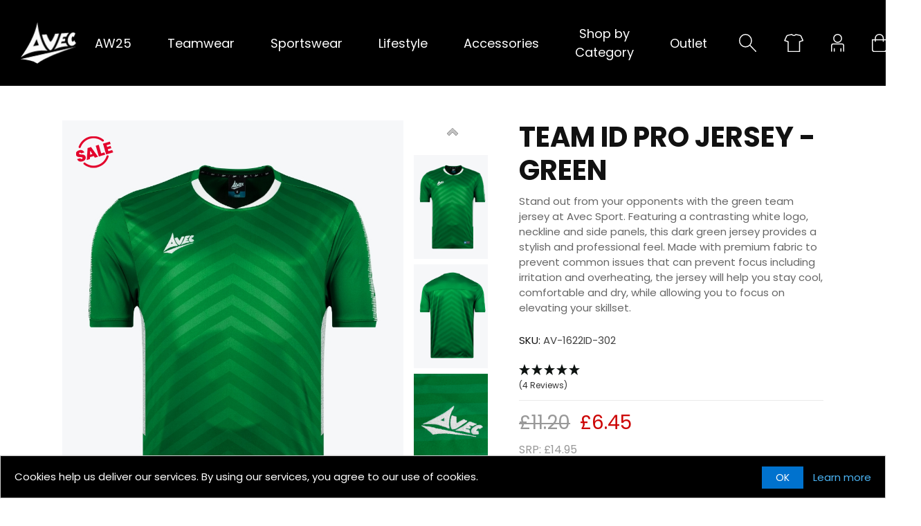

--- FILE ---
content_type: text/html; charset=utf-8
request_url: https://avecsport.com/av-783-team-id-pro-jersey
body_size: 53874
content:


<!DOCTYPE html>
<html lang="en" dir="ltr" class="html-product-details-page https://assets.reviews.io/iconfont/reviewsio-icons/style.css?_t=2022053110">
<head>
    <title>Green Team Jersey | Team Jerseys | Avec Sport</title>
    <meta http-equiv="Content-type" content="text/html;charset=UTF-8" />
    <meta name="description" content="Play like a professional with the green team jersey. Finished with breathable side panels, the green jersey is made to enhance your performance across sports." />
    <meta name="keywords" content="green jersey, dark green jersey, green team jersey" />
    <meta name="generator" content="nopCommerce" />
    <meta name="viewport" content="width=device-width, initial-scale=1" />
    <meta property="og:type" content="product" />
<meta property="og:title" content="TEAM ID PRO JERSEY - GREEN" />
<meta property="og:description" content="Play like a professional with the green team jersey. Finished with breathable side panels, the green jersey is made to enhance your performance across sports." />
<meta property="og:image" content="https://avecsport.com/images/thumbs/0020485_team-id-pro-jersey-green_1084.jpeg" />
<meta property="og:image:url" content="https://avecsport.com/images/thumbs/0020485_team-id-pro-jersey-green_1084.jpeg" />
<meta property="og:url" content="https://avecsport.com/av-783-team-id-pro-jersey" />
<meta property="og:site_name" content="Avec Sport" />
<meta property="twitter:card" content="summary" />
<meta property="twitter:site" content="Avec Sport" />
<meta property="twitter:title" content="TEAM ID PRO JERSEY - GREEN" />
<meta property="twitter:description" content="Play like a professional with the green team jersey. Finished with breathable side panels, the green jersey is made to enhance your performance across sports." />
<meta property="twitter:image" content="https://avecsport.com/images/thumbs/0020485_team-id-pro-jersey-green_1084.jpeg" />
<meta property="twitter:url" content="https://avecsport.com/av-783-team-id-pro-jersey" />

    <link rel="preconnect" href="https://fonts.googleapis.com">
<link rel="preconnect" href="https://fonts.gstatic.com" crossorigin>



    <link rel="stylesheet" type="text/css" href="/css/Product.Head.styles.css?v=M0NaIwsxWylf-uXdIRj597InU5k" /><link rel="stylesheet" type="text/css" href="https://widget.reviews.co.uk/rating-snippet/dist.css" />
<link rel="stylesheet" type="text/css" href="https://fonts.googleapis.com/css2?family=Poppins:wght@300;400;700;900&display=swap" />


    

<style>

    .product-details-page .full-description {
        display: none;
    }
    .product-details-page .ui-tabs .full-description {
        display: block;
    }
    .product-details-page .tabhead-full-description {
        display: none;
    }
    

    .product-details-page .product-specs-box {
        display: none;
    }
    .product-details-page .ui-tabs .product-specs-box {
        display: block;
    }
    .product-details-page .ui-tabs .product-specs-box .title {
        display: none;
    }
    
</style><script>
window.dataLayer = window.dataLayer || [];
dataLayer.push({
    'PageType':'ProductPage',
    'PageUrl':'https://avecsport.com/av-783-team-id-pro-jersey',
    'UserType': 'Admin',
    'email': 'guest',
    'ProductID': 'AV-1622ID-302',
    'ProductName': 'TEAM ID PRO JERSEY - GREEN'
});


</script>
<!-- Google Tag Manager -->
<script>(function(w,d,s,l,i){w[l]=w[l]||[];w[l].push({'gtm.start':
new Date().getTime(),event:'gtm.js'});var f=d.getElementsByTagName(s)[0],
j=d.createElement(s),dl=l!='dataLayer'?'&l='+l:'';j.async=true;j.src=
'https://www.googletagmanager.com/gtm.js?id='+i+dl;f.parentNode.insertBefore(j,f);
})(window,document,'script','dataLayer','GTM-PHHPWG8');</script>
<!-- End Google Tag Manager -->
<script>
    !function (f, b, e, v, n, t, s) {
        if (f.fbq) return; n = f.fbq = function () {
            n.callMethod ?
            n.callMethod.apply(n, arguments) : n.queue.push(arguments)
        }; if (!f._fbq) f._fbq = n;
        n.push = n; n.loaded = !0; n.version = '2.0'; n.queue = []; t = b.createElement(e); t.async = !0;
        t.src = v; s = b.getElementsByTagName(e)[0]; s.parentNode.insertBefore(t, s)
    }(window,
    document, 'script', '//connect.facebook.net/en_US/fbevents.js');

fbq('init', '383715425649220');
fbq('track', 'PageView');
fbq('track', 'ViewContent', {
content_ids: ['AV-1622ID-302-2XL','AV-1622ID-302-SJ','AV-1622ID-302-MJ','AV-1622ID-302-M','AV-1622ID-302-LJ','AV-1622ID-302-XL','AV-1622ID-302-XLJ','AV-1622ID-302-L','AV-1622ID-302-S'],
content_type: 'product',
value: 6.45,
currency: 'GBP'
});


</script>
<noscript>
    <img height="1" width="1" style="display:none"
    src="https://www.facebook.com/tr?id=383715425649220&ev=PageView&noscript=1" />
</noscript>
<script>
FaceBookCurrencyCode = 'GBP'
FaceBookProductImpressions = [
{
  'id': 677,
  'productkey': 'AV-2020FC-302',
  'name': 'FOCUS CLASSIC SHORT - GREEN',
  'price': '3.95',
  'url': 'https://avecsport.com/av-677-focus-classic-short',
  'image_url': 'https://avecsport.com/images/thumbs/0032600_focus-classic-short-green_600.jpeg'
},
{
  'id': 664,
  'productkey': 'AV-2020FC-100',
  'name': 'FOCUS CLASSIC SHORT - WHITE',
  'price': '3.95',
  'url': 'https://avecsport.com/av-664-focus-classic-short',
  'image_url': 'https://avecsport.com/images/thumbs/0021120_focus-classic-short-white_600.jpeg'
},
{
  'id': 165,
  'productkey': 'AV-3014TK-302',
  'name': 'CLASSIC TEAM SOCK - GREEN',
  'price': '4.75',
  'url': 'https://avecsport.com/av-165-classic-team-sock',
  'image_url': 'https://avecsport.com/images/thumbs/0021138_classic-team-sock-green_600.jpeg'
},
{
  'id': 480,
  'productkey': 'AV-6018FS-302',
  'name': 'BODYFIT JERSEY - GREEN',
  'price': '11.95',
  'url': 'https://avecsport.com/av-480-fusion-body-fit-jersey',
  'image_url': 'https://avecsport.com/images/thumbs/0026942_bodyfit-jersey-green_600.jpeg'
}
];
</script>

<!--Global site tag (gtag.js) - AdWords: AW-1006704852 -->
<script async src="https://www.googletagmanager.com/gtag/js?id=AW-1006704852"></script>
<script data-fixedscript="1">
  window.dataLayer = window.dataLayer || [];
  function gtag(){dataLayer.push(arguments);}
  gtag('js', new Date());
  gtag('config', 'AW-1006704852');
gtag('event', 'view_item',{
'value': 6.45,'items': [
{
'id': 'AV-1622ID-302',
'google_business_vertical': 'retail'
}]
});


</script>
<!-- Global site tag (gtag.js) - Google Analytics -->
                <script async src='https://www.googletagmanager.com/gtag/js?id=UA-35106896-1'></script>
                <script>
                  window.dataLayer = window.dataLayer || [];
                  function gtag(){dataLayer.push(arguments);}
                  gtag('js', new Date());

                  gtag('config', 'UA-35106896-1');
                  
                  
                </script>

    <link rel="canonical" href="https://avecsport.com/av-783-team-id-pro-jersey" />

    
    
    <link rel="apple-touch-icon" sizes="180x180" href="/icons/icons_0/apple-touch-icon.png?v=4.40">
<link rel="icon" type="image/png" sizes="32x32" href="/icons/icons_0/favicon-32x32.png?v=4.40">
<link rel="icon" type="image/png" sizes="192x192" href="/icons/icons_0/android-chrome-192x192.png?v=4.40">
<link rel="icon" type="image/png" sizes="16x16" href="/icons/icons_0/favicon-16x16.png?v=4.40">
<link rel="manifest" href="/icons/icons_0/site.webmanifest?v=4.40">
<link rel="mask-icon" href="/icons/icons_0/safari-pinned-tab.svg?v=4.40" color="#5bbad5">
<link rel="shortcut icon" href="/icons/icons_0/favicon.ico?v=4.40">
<meta name="msapplication-TileColor" content="#2b5797">
<meta name="msapplication-TileImage" content="/icons/icons_0/mstile-144x144.png?v=4.40">
<meta name="msapplication-config" content="/icons/icons_0/browserconfig.xml?v=4.40">
<meta name="theme-color" content="#ffffff">
    <script type="text/javascript" src="/lib_npm/jquery/jquery.min.js?v=zUe1_AxXYZnoAG2qCvDV3jP28qo"></script>

    
    <!--Powered by nopCommerce - https://www.nopCommerce.com-->
</head>
<body>
    <input name="__RequestVerificationToken" type="hidden" value="CfDJ8F3RmjgLidpOmov7oYJe8vpDzH9IQ5Vh3Q1oUi8B4g9v_C3dUFShKzEXdTmSbqCWQ6sn6o_PWm8GTTwqfkD3ZZCcShdDx98BWAfuYWHS6mqunXuui5wN9GddzH63uIjlLh89EU25SFSq2xBTWgHIPgk" />
    <!-- Google Tag Manager (noscript) -->
<noscript><iframe src="https://www.googletagmanager.com/ns.html?id=GTM-PHHPWG8"
height="0" width="0" style="display:none;visibility:hidden"></iframe></noscript>
<!-- End Google Tag Manager (noscript) -->


<div class="ajax-loading-block-window" style="display: none">
</div>
<div id="dialog-notifications-success" title="Notification" style="display:none;">
</div>
<div id="dialog-notifications-error" title="Error" style="display:none;">
</div>
<div id="dialog-notifications-warning" title="Warning" style="display:none;">
</div>
<div id="bar-notification" class="bar-notification-container" data-close="Close">
</div>

<!--[if lte IE 8]>
    <div style="clear:both;height:59px;text-align:center;position:relative;">
        <a href="http://www.microsoft.com/windows/internet-explorer/default.aspx" target="_blank">
            <img src="/Themes/AvecSport/Content/images/ie_warning.jpg" height="42" width="820" alt="You are using an outdated browser. For a faster, safer browsing experience, upgrade for free today." />
        </a>
    </div>
<![endif]--><div class="master-wrapper-page">
    
<div class="header">
    
    <div class="navbar navbar-dark navbar-expand-lg navbar-expand-md navbar-expand-sm navbar-toggleable d-flex justify-content-lg-between justify-content-between">
        <div class="text-left header-logo">
            <a href="/">
    <img title="" alt="Avec Sport" src="https://avecsport.com/Themes/AvecSport/Content/images/logo.png">
</a>
        </div>
        <div class="text-center header-menu">
            <form method="get" id="small-search-box-form" action="/search">
        <input type="text" class="search-box-text" id="small-searchterms" autocomplete="off" name="q" placeholder="Search store" aria-label="Search store" />
        <button type="submit" class="button-1 search-box-button">Search</button>
            
            
</form>
            <div class="justify-content-center">
                
<ul class="navbar-ul justify-content-center">
    
        <li class="d-flex align-items-center nav-item ">
                <a class="nav-link" href="/aw25">AW25</a>
        </li>
        <li class="d-flex align-items-center nav-item dropdown megamenu-li">
                <a class="nav-link" href="/team-kits" id="Teamwear">Teamwear</a>
                    <div class="dropdown-menu megamenu" aria-labelledby="Teamwear">
                        <ul class="d-flex justify-content-between">
                                <li>
        <a class="dropdown-item level-1" href="/mens-teamwear">Men&#x27;s Teamwear</a>

                                        <div class="row">
                                                <div class="col-12">
        <a class="dropdown-item level-2" href="/football-jerseys">Jersey</a>
        <a class="dropdown-item level-2" href="/football-shorts-3">Shorts</a>
        <a class="dropdown-item level-2" href="/football-socks-3">Socks</a>
        <a class="dropdown-item level-2" href="/goalkeeper-3">Goalkeeper</a>
                                                </div>
                                        </div>
                                </li>
                                <li>
        <a class="dropdown-item level-1" href="/junior-teamwear">Junior Teamwear</a>

                                        <div class="row">
                                                <div class="col-12">
        <a class="dropdown-item level-2" href="/junior-football-jerseys">Jersey</a>
        <a class="dropdown-item level-2" href="/junior-football-shorts">Football Shorts</a>
        <a class="dropdown-item level-2" href="/junior-football-socks">Football Socks</a>
        <a class="dropdown-item level-2" href="/junior-goalkeeper-kit">Goalkeeper</a>
                                                </div>
                                        </div>
                                </li>
                                <li>
        <a class="dropdown-item level-1" href="/womens-teamwear">Women&#x27;s Teamwear</a>

                                        <div class="row">
                                                <div class="col-12">
        <a class="dropdown-item level-2" href="/womens-football-jerseys">Jersey</a>
        <a class="dropdown-item level-2" href="/womens-football-shorts">Shorts</a>
        <a class="dropdown-item level-2" href="/womens-football-socks">Socks</a>
        <a class="dropdown-item level-2" href="/womens-goalkeeper-kit">Goalkeeper</a>
                                                </div>
                                        </div>
                                </li>
                                <li>
        <a class="dropdown-item level-1" href="/baselayer">BodyFIT Compression Baselayers</a>

                                </li>
                        </ul>
                    </div>
        </li>
        <li class="d-flex align-items-center nav-item dropdown megamenu-li">
                <a class="nav-link" href="/training" id="Sportswear">Sportswear</a>
                    <div class="dropdown-menu megamenu" aria-labelledby="Sportswear">
                        <ul class="d-flex justify-content-between">
                                <li>
        <a class="dropdown-item level-1" href="/mens-trainingwear">Men&#x27;s Sportswear</a>

                                        <div class="row">
                                                <div class="col-12">
        <a class="dropdown-item level-2" href="/mens-jackets">Jackets</a>
        <a class="dropdown-item level-2" href="/mens-sports-hoodies">Hoodies</a>
        <a class="dropdown-item level-2" href="/mens-tshirts-polos">T Shirts &amp; Polos</a>
        <a class="dropdown-item level-2" href="/mens-track-bottoms">Track Pants</a>
        <a class="dropdown-item level-2" href="/mens-sweat-tops">Sweat Tops</a>
        <a class="dropdown-item level-2" href="/mens-training-shorts">Shorts</a>
        <a class="dropdown-item level-2" href="/mens-sports-socks">Socks</a>
                                                </div>
                                        </div>
                                </li>
                                <li>
        <a class="dropdown-item level-1" href="/junior-trainingwear">Junior Sportswear</a>

                                        <div class="row">
                                                <div class="col-12">
        <a class="dropdown-item level-2" href="/junior-jackets">Jackets</a>
        <a class="dropdown-item level-2" href="/junior-hoodies">Hoodies</a>
        <a class="dropdown-item level-2" href="/junior-tshirts-polos">T Shirts &amp; Polos</a>
        <a class="dropdown-item level-2" href="/junior-track-pants">Track Pants</a>
        <a class="dropdown-item level-2" href="/junior-sweat-tops">Sweat Tops</a>
        <a class="dropdown-item level-2" href="/junior-sports-shorts">Shorts</a>
                                                </div>
                                        </div>
                                </li>
                                <li>
        <a class="dropdown-item level-1" href="/womens-trainingwear">Women&#x27;s Sportswear</a>

                                        <div class="row">
                                                <div class="col-12">
        <a class="dropdown-item level-2" href="/womens-tshirts">T Shirts</a>
        <a class="dropdown-item level-2" href="/womens-sports-leggings">Leggings</a>
        <a class="dropdown-item level-2" href="/womens-sweat-tops">Sweat Tops</a>
        <a class="dropdown-item level-2" href="/womens-training-shorts">Shorts</a>
                                                </div>
                                        </div>
                                </li>
                                <li>
        <a class="dropdown-item level-1" href="/sport-baselayers">BodyFIT Baselayers</a>

                                </li>
                        </ul>
                    </div>
        </li>
        <li class="d-flex align-items-center nav-item dropdown megamenu-li">
                <a class="nav-link" href="/leisure-wear" id="Lifestyle">Lifestyle</a>
                    <div class="dropdown-menu megamenu" aria-labelledby="Lifestyle">
                        <ul class="d-flex justify-content-between">
                                <li>
        <a class="dropdown-item level-1" href="/mens-leisurewear">Men&#x27;s Lifestyle</a>

                                </li>
                                <li>
        <a class="dropdown-item level-1" href="/junior-lifestyle">Junior Lifestyle</a>

                                </li>
                                <li>
        <a class="dropdown-item level-1" href="/womens-leisurewear">Women&#x27;s Lifestyle</a>

                                </li>
                        </ul>
                    </div>
        </li>
        <li class="d-flex align-items-center nav-item dropdown megamenu-li">
                <a class="nav-link" href="/accessories" id="Accessories">Accessories</a>
                    <div class="dropdown-menu megamenu" aria-labelledby="Accessories">
                        <ul class="d-flex justify-content-between">
                                <li>
        <a class="dropdown-item level-1" href="/footballs-2">Training Footballs</a>

                                </li>
                                <li>
        <a class="dropdown-item level-1" href="/hats">Beanies &amp; Bobble Hats</a>

                                </li>
                                <li>
        <a class="dropdown-item level-1" href="/bibs">Sports Bibs</a>

                                </li>
                                <li>
        <a class="dropdown-item level-1" href="/bags-holdalls">Sports Bags and Holdalls </a>

                                </li>
                                <li>
        <a class="dropdown-item level-1" href="/water-bottles">Water Bottles </a>

                                </li>
                        </ul>
                    </div>
        </li>
        <li class="d-flex align-items-center nav-item dropdown megamenu-li">
                <a class="nav-link" href="/shop-by" id="ShopbyCategory">Shop by Category</a>
                    <div class="dropdown-menu megamenu" aria-labelledby="ShopbyCategory">
                        <ul class="d-flex justify-content-between">
                                <li>
        <a class="dropdown-item level-1" href="/shop-by-range">Shop by Range</a>

                                        <div class="row">
                                                <div class="col-12">
        <a class="dropdown-item level-2" href="/pro-intent">Pro Intent</a>
        <a class="dropdown-item level-2" href="/pro-player">Pro Player</a>
        <a class="dropdown-item level-2" href="/focus-2">Focus 2</a>
        <a class="dropdown-item level-2" href="/enigma">Enigma</a>
        <a class="dropdown-item level-2" href="/evolve-training">Evolve</a>
        <a class="dropdown-item level-2" href="/focus-training">Focus</a>
                                                </div>
                                        </div>
                                </li>
                                <li>
        <a class="dropdown-item level-1" href="/team-colour">Shop by Colour</a>

                                        <div class="row">
                                                <div class="col-6">
        <a class="dropdown-item level-2" href="/black">Black</a>
        <a class="dropdown-item level-2" href="/grey">Grey</a>
        <a class="dropdown-item level-2" href="/white">White</a>
        <a class="dropdown-item level-2" href="/royal">Royal Blue</a>
        <a class="dropdown-item level-2" href="/hyper-blue">Hyper Blue</a>
        <a class="dropdown-item level-2" href="/sky">Sky</a>
        <a class="dropdown-item level-2" href="/navy">Navy</a>
        <a class="dropdown-item level-2" href="/green">Green</a>
                                                </div>
                                                <div class="col-6">
        <a class="dropdown-item level-2" href="/red">Red</a>
        <a class="dropdown-item level-2" href="/claret">Claret</a>
        <a class="dropdown-item level-2" href="/yellow">Yellow</a>
        <a class="dropdown-item level-2" href="/tangerine">Tangerine</a>
        <a class="dropdown-item level-2" href="/purple">Purple</a>
        <a class="dropdown-item level-2" href="/vibrant">Vibrant</a>
                                                </div>
                                        </div>
                                </li>
                                <li>
        <a class="dropdown-item level-1" href="/shop-by-sport">Shop By Sport</a>

                                        <div class="row">
                                                <div class="col-12">
        <a class="dropdown-item level-2" href="/football-clothes">Football</a>
        <a class="dropdown-item level-2" href="/gym-wear">Gym Wear</a>
        <a class="dropdown-item level-2" href="/running-clothes">Running</a>
                                                </div>
                                        </div>
                                </li>
                        </ul>
                    </div>
        </li>
        <li class="d-flex align-items-center nav-item ">
                <a class="nav-link" href="/sale">Outlet</a>
        </li>
    
</ul>

    <ul class="top-menu mobile">
        
        <li>
            <a href="/aw25">AW25
            </a>
        </li>
        <li>
            <a href="/team-kits">Teamwear
            </a>
                    <div class="sublist-toggle"></div>
                    <ul class="sublist first-level">
        <li>
            <a href="/mens-teamwear">Men&#x27;s Teamwear
            </a>
                    <div class="sublist-toggle"></div>
                    <ul class="sublist ">
        <li>
            <a href="/football-jerseys">Jersey
            </a>
        </li>
        <li>
            <a href="/football-shorts-3">Shorts
            </a>
        </li>
        <li>
            <a href="/football-socks-3">Socks
            </a>
        </li>
        <li>
            <a href="/goalkeeper-3">Goalkeeper
            </a>
        </li>
                    </ul>
        </li>
        <li>
            <a href="/junior-teamwear">Junior Teamwear
            </a>
                    <div class="sublist-toggle"></div>
                    <ul class="sublist ">
        <li>
            <a href="/junior-football-jerseys">Jersey
            </a>
        </li>
        <li>
            <a href="/junior-football-shorts">Football Shorts
            </a>
        </li>
        <li>
            <a href="/junior-football-socks">Football Socks
            </a>
        </li>
        <li>
            <a href="/junior-goalkeeper-kit">Goalkeeper
            </a>
        </li>
                    </ul>
        </li>
        <li>
            <a href="/womens-teamwear">Women&#x27;s Teamwear
            </a>
                    <div class="sublist-toggle"></div>
                    <ul class="sublist ">
        <li>
            <a href="/womens-football-jerseys">Jersey
            </a>
        </li>
        <li>
            <a href="/womens-football-shorts">Shorts
            </a>
        </li>
        <li>
            <a href="/womens-football-socks">Socks
            </a>
        </li>
        <li>
            <a href="/womens-goalkeeper-kit">Goalkeeper
            </a>
        </li>
                    </ul>
        </li>
        <li>
            <a href="/baselayer">BodyFIT Compression Baselayers
            </a>
        </li>
                    </ul>
        </li>
        <li>
            <a href="/training">Sportswear
            </a>
                    <div class="sublist-toggle"></div>
                    <ul class="sublist first-level">
        <li>
            <a href="/mens-trainingwear">Men&#x27;s Sportswear
            </a>
                    <div class="sublist-toggle"></div>
                    <ul class="sublist ">
        <li>
            <a href="/mens-jackets">Jackets
            </a>
        </li>
        <li>
            <a href="/mens-sports-hoodies">Hoodies
            </a>
        </li>
        <li>
            <a href="/mens-tshirts-polos">T Shirts &amp; Polos
            </a>
        </li>
        <li>
            <a href="/mens-track-bottoms">Track Pants
            </a>
        </li>
        <li>
            <a href="/mens-sweat-tops">Sweat Tops
            </a>
        </li>
        <li>
            <a href="/mens-training-shorts">Shorts
            </a>
        </li>
        <li>
            <a href="/mens-sports-socks">Socks
            </a>
        </li>
                    </ul>
        </li>
        <li>
            <a href="/junior-trainingwear">Junior Sportswear
            </a>
                    <div class="sublist-toggle"></div>
                    <ul class="sublist ">
        <li>
            <a href="/junior-jackets">Jackets
            </a>
        </li>
        <li>
            <a href="/junior-hoodies">Hoodies
            </a>
        </li>
        <li>
            <a href="/junior-tshirts-polos">T Shirts &amp; Polos
            </a>
        </li>
        <li>
            <a href="/junior-track-pants">Track Pants
            </a>
        </li>
        <li>
            <a href="/junior-sweat-tops">Sweat Tops
            </a>
        </li>
        <li>
            <a href="/junior-sports-shorts">Shorts
            </a>
        </li>
                    </ul>
        </li>
        <li>
            <a href="/womens-trainingwear">Women&#x27;s Sportswear
            </a>
                    <div class="sublist-toggle"></div>
                    <ul class="sublist ">
        <li>
            <a href="/womens-tshirts">T Shirts
            </a>
        </li>
        <li>
            <a href="/womens-sports-leggings">Leggings
            </a>
        </li>
        <li>
            <a href="/womens-sweat-tops">Sweat Tops
            </a>
        </li>
        <li>
            <a href="/womens-training-shorts">Shorts
            </a>
        </li>
                    </ul>
        </li>
        <li>
            <a href="/sport-baselayers">BodyFIT Baselayers
            </a>
        </li>
                    </ul>
        </li>
        <li>
            <a href="/leisure-wear">Lifestyle
            </a>
                    <div class="sublist-toggle"></div>
                    <ul class="sublist first-level">
        <li>
            <a href="/mens-leisurewear">Men&#x27;s Lifestyle
            </a>
        </li>
        <li>
            <a href="/junior-lifestyle">Junior Lifestyle
            </a>
        </li>
        <li>
            <a href="/womens-leisurewear">Women&#x27;s Lifestyle
            </a>
        </li>
                    </ul>
        </li>
        <li>
            <a href="/accessories">Accessories
            </a>
                    <div class="sublist-toggle"></div>
                    <ul class="sublist first-level">
        <li>
            <a href="/footballs-2">Training Footballs
            </a>
        </li>
        <li>
            <a href="/hats">Beanies &amp; Bobble Hats
            </a>
        </li>
        <li>
            <a href="/bibs">Sports Bibs
            </a>
        </li>
        <li>
            <a href="/bags-holdalls">Sports Bags and Holdalls 
            </a>
        </li>
        <li>
            <a href="/water-bottles">Water Bottles 
            </a>
        </li>
                    </ul>
        </li>
        <li>
            <a href="/shop-by">Shop by Category
            </a>
                    <div class="sublist-toggle"></div>
                    <ul class="sublist first-level">
        <li>
            <a href="/shop-by-range">Shop by Range
            </a>
                    <div class="sublist-toggle"></div>
                    <ul class="sublist ">
        <li>
            <a href="/pro-intent">Pro Intent
            </a>
        </li>
        <li>
            <a href="/pro-player">Pro Player
            </a>
        </li>
        <li>
            <a href="/focus-2">Focus 2
            </a>
        </li>
        <li>
            <a href="/enigma">Enigma
            </a>
        </li>
        <li>
            <a href="/evolve-training">Evolve
            </a>
        </li>
        <li>
            <a href="/focus-training">Focus
            </a>
        </li>
                    </ul>
        </li>
        <li>
            <a href="/team-colour">Shop by Colour
            </a>
                    <div class="sublist-toggle"></div>
                    <ul class="sublist ">
        <li>
            <a href="/black">Black
            </a>
        </li>
        <li>
            <a href="/grey">Grey
            </a>
        </li>
        <li>
            <a href="/white">White
            </a>
        </li>
        <li>
            <a href="/royal">Royal Blue
            </a>
        </li>
        <li>
            <a href="/hyper-blue">Hyper Blue
            </a>
        </li>
        <li>
            <a href="/sky">Sky
            </a>
        </li>
        <li>
            <a href="/navy">Navy
            </a>
        </li>
        <li>
            <a href="/green">Green
            </a>
        </li>
        <li>
            <a href="/red">Red
            </a>
        </li>
        <li>
            <a href="/claret">Claret
            </a>
        </li>
        <li>
            <a href="/yellow">Yellow
            </a>
        </li>
        <li>
            <a href="/tangerine">Tangerine
            </a>
        </li>
        <li>
            <a href="/purple">Purple
            </a>
        </li>
        <li>
            <a href="/vibrant">Vibrant
            </a>
        </li>
                    </ul>
        </li>
        <li>
            <a href="/shop-by-sport">Shop By Sport
            </a>
                    <div class="sublist-toggle"></div>
                    <ul class="sublist ">
        <li>
            <a href="/football-clothes">Football
            </a>
        </li>
        <li>
            <a href="/gym-wear">Gym Wear
            </a>
        </li>
        <li>
            <a href="/running-clothes">Running
            </a>
        </li>
                    </ul>
        </li>
                    </ul>
        </li>
        <li>
            <a href="/sale">Outlet
            </a>
        </li>
        
    </ul>
        

            </div>
        </div>
        <div class="text-right header-links">
            

<ul class="justify-content-center d-flex flex-row">
    
    <li class="d-flex align-items-center nav-item icon" id="topsearchlink"><a href="#" title="Search"><img src="/Themes/AvecSport/Content/Images/icon-search.svg" alt="Search" /></a></li>
        <li class="d-flex align-items-center nav-item icon topkitlink" id="topkitlink"><a href="/customer/mykitroom" title="My Kit Room"><img src="/Themes/AvecSport/Content/Images/icon-kit.svg" alt="My Kit Room" /></a></li>
    <li class="d-flex align-items-center nav-item icon" id="toploginlink">
        <a href="#" title="Login/Register"><img src="/Themes/AvecSport/Content/Images/icon-user.svg" alt="Register/Login" /></a>
    </li>
        <li class="d-flex align-items-center nav-item icon topcartlink" id="topcartlink">
            <a href="#" title="Shopping Bag"><img src="/Themes/AvecSport/Content/Images/icon-bag.svg" alt="Shopping Bag" /></a>
        </li>
    <li class="d-flex align-items-center nav-item icon" id=topmenutogglelink>
        <button class="menu-toggle navbar-toggler" type="button">
            <span class="navbar-toggler-icon"></span>
        </button>
    </li>
    
</ul>
<div id="flyout-login" class="flyout-login text-center">
            <a href="/Customer/PopUpRegister" data-toggle="modal" data-target="#modal-container" data-dismiss="modal" class="dropdown-item">Register</a>
        <a href="/Customer/PopUpLogin" data-toggle="modal" data-target="#modal-container" data-dismiss="modal" class="dropdown-item">Log in</a>
</div>
    



        </div>
    </div>
    
</div>
<div class="modal fade" id="flyoutCartModal" tabindex="-1" role="dialog" aria-labelledby="flyoutCartModal" aria-hidden="true">
    <div class="modal-dialog modal-dialog-slideout" role="document">
        <div class="modal-content">
            <div class="modal-body">
                <div id="flyout-cart" class="flyout-cart">
    <div class="row">
        <div class="col-12 d-none" id="cart-related-products">
            <div id="cart-related-products-content"></div>
        </div>
        <div class="col-12" id="cart-main">
            <div class="d-flex justify-content-between mt-2">
                <img src="/Themes/AvecSport/Content/Images/logo_reverse.png" alt="Logo" />
                <a href="#" data-dismiss="modal"><img src="/Themes/AvecSport/Content/Images/icon-plus.png" alt="Close" class="icon-close" /></a>
            </div>
            <div class="mini-shopping-cart">
                <div class="card-body success-card mt-2 ml-2 mr-2 mb-2" id="cart-notification" style="display:none;">
                    <div class="mb-0"></div>
                </div>
                <div class="count">

                            <div class="card-body info-card">
                                You have no items in your shopping cart.
                            </div>
                                        </div>
            </div>
        </div>
    </div>
</div>


            </div>
        </div>
    </div>
</div>
    
    <div class="master-wrapper-content">
        











<div id="product-ribbon-info" data-productid="783"
     data-productboxselector=".product-item, .item-holder"
     data-productboxpicturecontainerselector=".picture, .item-picture"
     data-productpagepicturesparentcontainerselector=".product-essential"
     data-productpagebugpicturecontainerselector=".picture"
     data-retrieveproductribbonsurl="/RetrieveProductRibbons">
</div>

        <div class="master-column-wrapper">
            



<div class="center-1">
    
    
<!--product breadcrumb-->

<div class="page product-details-page">
    <div class="page-body">
        
        <form method="post" id="product-details-form" action="/av-783-team-id-pro-jersey">



<!--Microdata-->
<div  itemscope itemtype="http://schema.org/Product">
    <meta itemprop="name" content="TEAM ID PRO JERSEY - GREEN"/>
    <meta itemprop="sku" content="AV-1622ID-302"/>
    <meta itemprop="gtin"/>
    <meta itemprop="mpn" content="AV-1622ID"/>
    <meta itemprop="description" content="Stand out from your opponents with the green team jersey at Avec Sport. Featuring a contrasting white logo, neckline and side panels, this dark green jersey provides a stylish and professional feel. Made with premium fabric to prevent common issues that can prevent focus including irritation and overheating, the jersey will help you stay cool, comfortable and dry, while allowing you to focus on elevating your skillset."/>
    <meta itemprop="image" content="https://avecsport.com/images/thumbs/0020485_team-id-pro-jersey-green_1084.jpeg"/>
    <div itemprop="offers" itemscope itemtype="http://schema.org/Offer">
        <meta itemprop="url" content="https://avecsport.com/av-783-team-id-pro-jersey"/>
        <meta itemprop="price" content="6.45"/>
        <meta itemprop="priceCurrency" content="GBP"/>
        <meta itemprop="priceValidUntil"/>
        <meta itemprop="availability" content="http://schema.org/InStock" />
    </div>
    <div itemprop="review" itemscope itemtype="http://schema.org/Review">
        <meta itemprop="author" content="ALL"/>
        <meta itemprop="url" content="/productreviews/783"/>
    </div>
</div>
            <div data-productid="783">
                <!-- // CR -->
                    <input type="hidden" value="Shirts" id="productKitType" />
                <!-- // CR -->
                <div class="product-essential">
                    
                    <!--product pictures-->
                    
<div class="gallery">
    
    <div class="picture">
            <img alt="Picture of TEAM ID PRO JERSEY - GREEN" src="https://avecsport.com/images/thumbs/0020485_team-id-pro-jersey-green_1084.jpeg" data-old-src="https://avecsport.com/images/thumbs/0020485_team-id-pro-jersey-green_1084.jpeg" title="Picture of TEAM ID PRO JERSEY - GREEN" id="main-product-img-783" data-image-view="front" />
    </div>
            
            
            <div class="thumbsslider-wrapper picture-thumbs-mobile" id="thumbs-slider">
                <div id="bx-slider-mobile" class="">
                        <div class="thumb thumb-item thumb-item-mobile">
                            <div class="thumb-container">
                                <img src="https://avecsport.com/images/thumbs/0020485_team-id-pro-jersey-green.jpeg?width=517" data-old-src="https://avecsport.com/images/thumbs/0020485_team-id-pro-jersey-green.jpeg?width=517" alt="picture of team id pro jersey - green" title="Picture of TEAM ID PRO JERSEY - GREEN" data-defaultsize="https://avecsport.com/images/thumbs/0020485_team-id-pro-jersey-green_1084.jpeg" data-fullsize="https://avecsport.com/images/thumbs/0020485_team-id-pro-jersey-green.jpeg" data-image-view="front" />
                            </div>
                        </div>
                        <div class="thumb thumb-item thumb-item-mobile">
                            <div class="thumb-container">
                                <img src="https://avecsport.com/images/thumbs/0020486_team-id-pro-jersey-green.jpeg?width=517" data-old-src="https://avecsport.com/images/thumbs/0020486_team-id-pro-jersey-green.jpeg?width=517" alt="picture of team id pro jersey - green" title="Picture of TEAM ID PRO JERSEY - GREEN" data-defaultsize="https://avecsport.com/images/thumbs/0020486_team-id-pro-jersey-green_1084.jpeg" data-fullsize="https://avecsport.com/images/thumbs/0020486_team-id-pro-jersey-green.jpeg" data-image-view="back" />
                            </div>
                        </div>
                        <div class="thumb thumb-item thumb-item-mobile">
                            <div class="thumb-container">
                                <img src="https://avecsport.com/images/thumbs/0023201_team-id-pro-jersey-green.jpeg?width=517" data-old-src="https://avecsport.com/images/thumbs/0023201_team-id-pro-jersey-green.jpeg?width=517" alt="picture of team id pro jersey - green" title="Picture of TEAM ID PRO JERSEY - GREEN" data-defaultsize="https://avecsport.com/images/thumbs/0023201_team-id-pro-jersey-green_1084.jpeg" data-fullsize="https://avecsport.com/images/thumbs/0023201_team-id-pro-jersey-green.jpeg" data-image-view="" />
                            </div>
                        </div>
                        <div class="thumb thumb-item thumb-item-mobile">
                            <div class="thumb-container">
                                <img src="https://avecsport.com/images/thumbs/0023202_team-id-pro-jersey-green.jpeg?width=517" data-old-src="https://avecsport.com/images/thumbs/0023202_team-id-pro-jersey-green.jpeg?width=517" alt="picture of team id pro jersey - green" title="Picture of TEAM ID PRO JERSEY - GREEN" data-defaultsize="https://avecsport.com/images/thumbs/0023202_team-id-pro-jersey-green_1084.jpeg" data-fullsize="https://avecsport.com/images/thumbs/0023202_team-id-pro-jersey-green.jpeg" data-image-view="" />
                            </div>
                        </div>
                        <div class="thumb thumb-item thumb-item-mobile">
                            <div class="thumb-container">
                                <img src="https://avecsport.com/images/thumbs/0023203_team-id-pro-jersey-green.jpeg?width=517" data-old-src="https://avecsport.com/images/thumbs/0023203_team-id-pro-jersey-green.jpeg?width=517" alt="picture of team id pro jersey - green" title="Picture of TEAM ID PRO JERSEY - GREEN" data-defaultsize="https://avecsport.com/images/thumbs/0023203_team-id-pro-jersey-green_1084.jpeg" data-fullsize="https://avecsport.com/images/thumbs/0023203_team-id-pro-jersey-green.jpeg" data-image-view="" />
                            </div>
                        </div>
                        <div class="thumb thumb-item thumb-item-mobile">
                            <div class="thumb-container">
                                <img src="https://avecsport.com/images/thumbs/0023204_team-id-pro-jersey-green.jpeg?width=517" data-old-src="https://avecsport.com/images/thumbs/0023204_team-id-pro-jersey-green.jpeg?width=517" alt="picture of team id pro jersey - green" title="Picture of TEAM ID PRO JERSEY - GREEN" data-defaultsize="https://avecsport.com/images/thumbs/0023204_team-id-pro-jersey-green_1084.jpeg" data-fullsize="https://avecsport.com/images/thumbs/0023204_team-id-pro-jersey-green.jpeg" data-image-view="" />
                            </div>
                        </div>
                        <div class="thumb thumb-item thumb-item-mobile">
                            <div class="thumb-container">
                                <img src="https://avecsport.com/images/thumbs/0023205_team-id-pro-jersey-green.jpeg?width=517" data-old-src="https://avecsport.com/images/thumbs/0023205_team-id-pro-jersey-green.jpeg?width=517" alt="picture of team id pro jersey - green" title="Picture of TEAM ID PRO JERSEY - GREEN" data-defaultsize="https://avecsport.com/images/thumbs/0023205_team-id-pro-jersey-green_1084.jpeg" data-fullsize="https://avecsport.com/images/thumbs/0023205_team-id-pro-jersey-green.jpeg" data-image-view="" />
                            </div>
                        </div>
                        <div class="thumb thumb-item thumb-item-mobile">
                            <div class="thumb-container">
                                <img src="https://avecsport.com/images/thumbs/0020483_team-id-pro-jersey-green.jpeg?width=517" data-old-src="https://avecsport.com/images/thumbs/0020483_team-id-pro-jersey-green.jpeg?width=517" alt="picture of team id pro jersey - green" title="Picture of TEAM ID PRO JERSEY - GREEN" data-defaultsize="https://avecsport.com/images/thumbs/0020483_team-id-pro-jersey-green_1084.jpeg" data-fullsize="https://avecsport.com/images/thumbs/0020483_team-id-pro-jersey-green.jpeg" data-image-view="" />
                            </div>
                        </div>
                        <div class="thumb thumb-item thumb-item-mobile">
                            <div class="thumb-container">
                                <img src="https://avecsport.com/images/thumbs/0020484_team-id-pro-jersey-green.jpeg?width=517" data-old-src="https://avecsport.com/images/thumbs/0020484_team-id-pro-jersey-green.jpeg?width=517" alt="picture of team id pro jersey - green" title="Picture of TEAM ID PRO JERSEY - GREEN" data-defaultsize="https://avecsport.com/images/thumbs/0020484_team-id-pro-jersey-green_1084.jpeg" data-fullsize="https://avecsport.com/images/thumbs/0020484_team-id-pro-jersey-green.jpeg" data-image-view="" />
                            </div>
                        </div>
                        <div class="thumb thumb-item thumb-item-mobile">
                            <div class="thumb-container">
                                <img src="https://avecsport.com/images/thumbs/0022780_team-id-pro-jersey-green.jpeg?width=517" data-old-src="https://avecsport.com/images/thumbs/0022780_team-id-pro-jersey-green.jpeg?width=517" alt="picture of team id pro jersey - green" title="Picture of TEAM ID PRO JERSEY - GREEN" data-defaultsize="https://avecsport.com/images/thumbs/0022780_team-id-pro-jersey-green_1084.jpeg" data-fullsize="https://avecsport.com/images/thumbs/0022780_team-id-pro-jersey-green.jpeg" data-image-view="" />
                            </div>
                        </div>
                        <div class="thumb thumb-item thumb-item-mobile">
                            <div class="thumb-container">
                                <img src="https://avecsport.com/images/thumbs/0022781_team-id-pro-jersey-green.jpeg?width=517" data-old-src="https://avecsport.com/images/thumbs/0022781_team-id-pro-jersey-green.jpeg?width=517" alt="picture of team id pro jersey - green" title="Picture of TEAM ID PRO JERSEY - GREEN" data-defaultsize="https://avecsport.com/images/thumbs/0022781_team-id-pro-jersey-green_1084.jpeg" data-fullsize="https://avecsport.com/images/thumbs/0022781_team-id-pro-jersey-green.jpeg" data-image-view="" />
                            </div>
                        </div>
                </div>
            </div>
                <div class="picture-thumbs">
                    <div id="bx-slider">
                            <div class="thumb-item thumb-item-full">
                                <img class="thumb-popup-link" src="https://avecsport.com/images/thumbs/0020485_team-id-pro-jersey-green.jpeg" data-old-src="https://avecsport.com/images/thumbs/0020485_team-id-pro-jersey-green.jpeg" alt="picture of team id pro jersey - green" title="Picture of TEAM ID PRO JERSEY - GREEN" data-defaultsize="https://avecsport.com/images/thumbs/0020485_team-id-pro-jersey-green_1084.jpeg" data-fullsize="https://avecsport.com/images/thumbs/0020485_team-id-pro-jersey-green.jpeg" data-image-view="front" />
                            </div>
                            <div class="thumb-item thumb-item-full">
                                <img class="thumb-popup-link" src="https://avecsport.com/images/thumbs/0020486_team-id-pro-jersey-green.jpeg" data-old-src="https://avecsport.com/images/thumbs/0020486_team-id-pro-jersey-green.jpeg" alt="picture of team id pro jersey - green" title="Picture of TEAM ID PRO JERSEY - GREEN" data-defaultsize="https://avecsport.com/images/thumbs/0020486_team-id-pro-jersey-green_1084.jpeg" data-fullsize="https://avecsport.com/images/thumbs/0020486_team-id-pro-jersey-green.jpeg" data-image-view="back" />
                            </div>
                            <div class="thumb-item thumb-item-full">
                                <img class="thumb-popup-link" src="https://avecsport.com/images/thumbs/0023201_team-id-pro-jersey-green.jpeg" data-old-src="https://avecsport.com/images/thumbs/0023201_team-id-pro-jersey-green.jpeg" alt="picture of team id pro jersey - green" title="Picture of TEAM ID PRO JERSEY - GREEN" data-defaultsize="https://avecsport.com/images/thumbs/0023201_team-id-pro-jersey-green_1084.jpeg" data-fullsize="https://avecsport.com/images/thumbs/0023201_team-id-pro-jersey-green.jpeg" data-image-view="" />
                            </div>
                            <div class="thumb-item thumb-item-full">
                                <img class="thumb-popup-link" src="https://avecsport.com/images/thumbs/0023202_team-id-pro-jersey-green.jpeg" data-old-src="https://avecsport.com/images/thumbs/0023202_team-id-pro-jersey-green.jpeg" alt="picture of team id pro jersey - green" title="Picture of TEAM ID PRO JERSEY - GREEN" data-defaultsize="https://avecsport.com/images/thumbs/0023202_team-id-pro-jersey-green_1084.jpeg" data-fullsize="https://avecsport.com/images/thumbs/0023202_team-id-pro-jersey-green.jpeg" data-image-view="" />
                            </div>
                            <div class="thumb-item thumb-item-full">
                                <img class="thumb-popup-link" src="https://avecsport.com/images/thumbs/0023203_team-id-pro-jersey-green.jpeg" data-old-src="https://avecsport.com/images/thumbs/0023203_team-id-pro-jersey-green.jpeg" alt="picture of team id pro jersey - green" title="Picture of TEAM ID PRO JERSEY - GREEN" data-defaultsize="https://avecsport.com/images/thumbs/0023203_team-id-pro-jersey-green_1084.jpeg" data-fullsize="https://avecsport.com/images/thumbs/0023203_team-id-pro-jersey-green.jpeg" data-image-view="" />
                            </div>
                            <div class="thumb-item thumb-item-full">
                                <img class="thumb-popup-link" src="https://avecsport.com/images/thumbs/0023204_team-id-pro-jersey-green.jpeg" data-old-src="https://avecsport.com/images/thumbs/0023204_team-id-pro-jersey-green.jpeg" alt="picture of team id pro jersey - green" title="Picture of TEAM ID PRO JERSEY - GREEN" data-defaultsize="https://avecsport.com/images/thumbs/0023204_team-id-pro-jersey-green_1084.jpeg" data-fullsize="https://avecsport.com/images/thumbs/0023204_team-id-pro-jersey-green.jpeg" data-image-view="" />
                            </div>
                            <div class="thumb-item thumb-item-full">
                                <img class="thumb-popup-link" src="https://avecsport.com/images/thumbs/0023205_team-id-pro-jersey-green.jpeg" data-old-src="https://avecsport.com/images/thumbs/0023205_team-id-pro-jersey-green.jpeg" alt="picture of team id pro jersey - green" title="Picture of TEAM ID PRO JERSEY - GREEN" data-defaultsize="https://avecsport.com/images/thumbs/0023205_team-id-pro-jersey-green_1084.jpeg" data-fullsize="https://avecsport.com/images/thumbs/0023205_team-id-pro-jersey-green.jpeg" data-image-view="" />
                            </div>
                            <div class="thumb-item thumb-item-full">
                                <img class="thumb-popup-link" src="https://avecsport.com/images/thumbs/0020483_team-id-pro-jersey-green.jpeg" data-old-src="https://avecsport.com/images/thumbs/0020483_team-id-pro-jersey-green.jpeg" alt="picture of team id pro jersey - green" title="Picture of TEAM ID PRO JERSEY - GREEN" data-defaultsize="https://avecsport.com/images/thumbs/0020483_team-id-pro-jersey-green_1084.jpeg" data-fullsize="https://avecsport.com/images/thumbs/0020483_team-id-pro-jersey-green.jpeg" data-image-view="" />
                            </div>
                            <div class="thumb-item thumb-item-full">
                                <img class="thumb-popup-link" src="https://avecsport.com/images/thumbs/0020484_team-id-pro-jersey-green.jpeg" data-old-src="https://avecsport.com/images/thumbs/0020484_team-id-pro-jersey-green.jpeg" alt="picture of team id pro jersey - green" title="Picture of TEAM ID PRO JERSEY - GREEN" data-defaultsize="https://avecsport.com/images/thumbs/0020484_team-id-pro-jersey-green_1084.jpeg" data-fullsize="https://avecsport.com/images/thumbs/0020484_team-id-pro-jersey-green.jpeg" data-image-view="" />
                            </div>
                            <div class="thumb-item thumb-item-full">
                                <img class="thumb-popup-link" src="https://avecsport.com/images/thumbs/0022780_team-id-pro-jersey-green.jpeg" data-old-src="https://avecsport.com/images/thumbs/0022780_team-id-pro-jersey-green.jpeg" alt="picture of team id pro jersey - green" title="Picture of TEAM ID PRO JERSEY - GREEN" data-defaultsize="https://avecsport.com/images/thumbs/0022780_team-id-pro-jersey-green_1084.jpeg" data-fullsize="https://avecsport.com/images/thumbs/0022780_team-id-pro-jersey-green.jpeg" data-image-view="" />
                            </div>
                            <div class="thumb-item thumb-item-full">
                                <img class="thumb-popup-link" src="https://avecsport.com/images/thumbs/0022781_team-id-pro-jersey-green.jpeg" data-old-src="https://avecsport.com/images/thumbs/0022781_team-id-pro-jersey-green.jpeg" alt="picture of team id pro jersey - green" title="Picture of TEAM ID PRO JERSEY - GREEN" data-defaultsize="https://avecsport.com/images/thumbs/0022781_team-id-pro-jersey-green_1084.jpeg" data-fullsize="https://avecsport.com/images/thumbs/0022781_team-id-pro-jersey-green.jpeg" data-image-view="" />
                            </div>
                    </div>
                </div>
            
</div>

                    <div class="overview">
                        
                        <div class="product-name">
                            <h1>
                                TEAM ID PRO JERSEY - GREEN
                            </h1>
                        </div>
                            <div class="short-description">
                                Stand out from your opponents with the green team jersey at Avec Sport. Featuring a contrasting white logo, neckline and side panels, this dark green jersey provides a stylish and professional feel. Made with premium fabric to prevent common issues that can prevent focus including irritation and overheating, the jersey will help you stay cool, comfortable and dry, while allowing you to focus on elevating your skillset.
                            </div>
                        
                        <!--manufacturers-->
                        <!--availability-->
                        
                        <!--SKU, MAN, GTIN, vendor-->
                        <div class="additional-details">
        <div class="sku" >
            <span class="label">SKU:</span>
            <span class="value" id="sku-783">AV-1622ID-302</span>
        </div>
</div>
                            <!--product reviews-->
                            <a href="#" id="reviews-link" class="nounderline">
                                <div class="ruk_rating_snippet mb-2" data-sku="AV-1622ID-302"></div>
                            </a>
                        <!--Available for Pre-Order-->
                        <!--delivery-->
                        <!--sample download-->
                        
                        <!--price-->
    <div class="prices">
                <div class="old-product-price">
                    <span class="old-product-price-783">&#xA3;11.20 </span>
                </div>
         <div class="product-price old-price-exists">
                <span  id="price-value-783" class="price-value-783" >
                    £6.45 
                </span>
            </div>
                    <div class="product-price srp-price">
                        <span>SRP:</span>
                        <span class="srp-price-783">
                            £14.95
                        </span>
                    </div>
    </div>
                        <!--attributes-->
    <div class="attributes" id="attributes">
        <dl>
                    <dt id="product_attribute_label_1659">
                        <label class="text-prompt">
                            Colour
                        </label>
                    </dt>
                    <dd id="product_attribute_input_1659">
                                    <ul data-attr="1659" class="option-list attribute-squares color-squares" id="color-squares-1659">
                                                <li>
                                                    <a href="av-783-team-id-pro-jersey">
                                                        <label for="product_attribute_1659_8572">
                                                            <span class="attribute-square-container" title="GREEN">
                                                                <span class="attribute-square active" style="background:linear-gradient(90deg, #007B4B, #007B4B 50%, #007B4B, #007B4B 50%);">&nbsp;</span>
                                                            </span>
                                                                <input id="product_attribute_1659_8572" type="hidden" name="product_attribute_1659" value="8572"/>
                                                        </label>
                                                    </a>
                                                </li>
                                                <li>
                                                    <a href="av-784-team-id-pro-jersey">
                                                        <label for="product_attribute_1659_8574">
                                                            <span class="attribute-square-container" title="ROYAL">
                                                                <span class="attribute-square" style="background:linear-gradient(90deg, #385E9D, #385E9D 50%, #385E9D, #385E9D 50%);">&nbsp;</span>
                                                            </span>
                                                        </label>
                                                    </a>
                                                </li>
                                                <li>
                                                    <a href="av-770-team-id-pro-jersey">
                                                        <label for="product_attribute_1659_8573">
                                                            <span class="attribute-square-container" title="SKY">
                                                                <span class="attribute-square" style="background:linear-gradient(90deg, #298FC2, #298FC2 50%, #298FC2, #298FC2 50%);">&nbsp;</span>
                                                            </span>
                                                        </label>
                                                    </a>
                                                </li>
                                                <li>
                                                    <a href="av-795-team-id-pro-jersey">
                                                        <label for="product_attribute_1659_8575">
                                                            <span class="attribute-square-container" title="RED">
                                                                <span class="attribute-square" style="background:linear-gradient(90deg, #BF0D3E, #BF0D3E 50%, #BF0D3E, #BF0D3E 50%);">&nbsp;</span>
                                                            </span>
                                                        </label>
                                                    </a>
                                                </li>
                                                <li>
                                                    <a href="av-771-team-id-pro-jersey">
                                                        <label for="product_attribute_1659_8576">
                                                            <span class="attribute-square-container" title="CLARET">
                                                                <span class="attribute-square" style="background:linear-gradient(90deg, #6A2C3E, #6A2C3E 50%, #6A2C3E, #6A2C3E 50%);">&nbsp;</span>
                                                            </span>
                                                        </label>
                                                    </a>
                                                </li>
                                                <li>
                                                    <a href="av-738-team-id-pro-jersey">
                                                        <label for="product_attribute_1659_8578">
                                                            <span class="attribute-square-container" title="AMBER">
                                                                <span class="attribute-square" style="background:linear-gradient(90deg, #F6BE00, #F6BE00 50%, #F6BE00, #F6BE00 50%);">&nbsp;</span>
                                                            </span>
                                                        </label>
                                                    </a>
                                                </li>
                                                <li>
                                                    <a href="av-737-team-id-pro-jersey">
                                                        <label for="product_attribute_1659_8577">
                                                            <span class="attribute-square-container" title="YELLOW">
                                                                <span class="attribute-square" style="background:linear-gradient(90deg, #FFC72C, #FFC72C 50%, #FFC72C, #FFC72C 50%);">&nbsp;</span>
                                                            </span>
                                                        </label>
                                                    </a>
                                                </li>
                                    </ul>
                                    
                    </dd>
                    <dt id="product_attribute_label_1343">
                        <label class="text-prompt">
                            Size
                        </label>
                            <span class="required">*</span>
                    </dt>
                    <dd id="product_attribute_input_1343">
                                        <div class="btn-group btn-group-toggle" data-toggle="buttons">
                                                    <label class="btn btn-primary active size-btn " data-toggle="tooltip" data-placement="top">
                                                        <input type="radio" name="product_attribute_1343" id="product_attribute_1343_7094" checked=&#x27;true&#x27; value="7094" class="" />SJ
                                                    </label>
                                                    <label class="btn btn-primary  size-btn " data-toggle="tooltip" data-placement="top">
                                                        <input type="radio" name="product_attribute_1343" id="product_attribute_1343_7101"  value="7101" class="" />MJ
                                                    </label>
                                                    <label class="btn btn-primary  size-btn " data-toggle="tooltip" data-placement="top">
                                                        <input type="radio" name="product_attribute_1343" id="product_attribute_1343_7118"  value="7118" class="" />LJ
                                                    </label>
                                                    <label class="btn btn-primary  size-btn " data-toggle="tooltip" data-placement="top" title="&#x2B;&#xA3;1.30">
                                                        <input type="radio" name="product_attribute_1343" id="product_attribute_1343_7121"  value="7121" class="" />XLJ
                                                    </label>
                                                    <label class="btn btn-primary  size-btn " data-toggle="tooltip" data-placement="top" title="&#x2B;&#xA3;1.50">
                                                        <input type="radio" name="product_attribute_1343" id="product_attribute_1343_7126"  value="7126" class="" />S
                                                    </label>
                                                    <label class="btn btn-primary  size-btn " data-toggle="tooltip" data-placement="top" title="&#x2B;&#xA3;1.50">
                                                        <input type="radio" name="product_attribute_1343" id="product_attribute_1343_7115"  value="7115" class="" />M
                                                    </label>
                                                    <label class="btn btn-primary  size-btn " data-toggle="tooltip" data-placement="top" title="&#x2B;&#xA3;1.50">
                                                        <input type="radio" name="product_attribute_1343" id="product_attribute_1343_7124"  value="7124" class="" />L
                                                    </label>
                                                    <label class="btn btn-primary  size-btn " data-toggle="tooltip" data-placement="top" title="&#x2B;&#xA3;1.50">
                                                        <input type="radio" name="product_attribute_1343" id="product_attribute_1343_7119"  value="7119" class="" />XL
                                                    </label>
                                                    <label class="btn btn-primary  size-btn " data-toggle="tooltip" data-placement="top" title="&#x2B;&#xA3;1.50">
                                                        <input type="radio" name="product_attribute_1343" id="product_attribute_1343_6954"  value="6954" class="" />2XL
                                                    </label>
                                        </div>
                                        
                    </dd>
        </dl>
        
    </div>
        
                        <!--gift card-->
                        <!--rental info-->

                        <!--price & add to cart & estimate shipping-->
    <div class="add-to-cart">
            <div class="add-to-cart-panel float-none">
                <div class="row float-none">
                    <label class="qty-label" for="addtocart_783_EnteredQuantity">Qty:</label>
                        <div class="col-lg-5 col-md-5 col-12">
                            <div class="number-input">
                            <button type="button" onclick="this.parentNode.querySelector('input[type=number]').stepDown()" class="fas fa-minus"></button>
                            <input id="product_enteredQuantity_783" class="qty-input" type="number" min="1" value="1" aria-label="Enter a quantity" data-val="true" data-val-required="The Qty field is required." name="addtocart_783.EnteredQuantity" />
                            <button type="button" onclick="this.parentNode.querySelector('input[type=number]').stepUp()" class="fas fa-plus"></button>
                            
                            </div>
                        </div>
                        <div class="col-lg-7 col-md-7 col-12">
                                <button type="button" id="add-to-cart-button-783" class="button w-100 add-to-cart-button float-none mt-lg-0 mt-2" data-productid="783">Add to Bag</button>
                        </div>
                </div>
            </div>
        
    </div>
    <script type="text/javascript">
        var teamKitBuilderUpsell = false;
        $(".add-to-cart-button").on("click", function () {
            if (teamKitBuilderUpsell) {
                $(".qty-field").val("");
                var activeSize = $(".size-btn.active input[type=radio]").val();
                var formField = $("input[data-att-value-id='" + activeSize + "']");
                formField.val($("#product_enteredQuantity_783").val());
                $(this).closest('form').attr('method', 'get').attr('action', '/Product/PlayerSizeInfo?productId=783').submit();
            }
            else {
                AjaxCart.addproducttocart_details('/addproducttocart/details/783/1', '#product-details-form', '/ShoppingCart/AddedProductRelatedProducts?productId=783');
            }
            return false;
        });
    </script>



                        




    

    








                        <div class="product-customise float-none mb-4" id="customiseCollapse">
                            <a id="kit-builder-main-heading" class="product-customise-heading" data-toggle="collapse" href="#collapseTeam" role="button" aria-expanded="false" aria-controls="collapseTeam">
                                Customise or Order for a Team<span></span>
                            </a>
                            <div id="collapseTeam" class="w-100 collapse" aria-labelledby="collapseTeam">
                                <div class="product-customise-body">
                                    <!--Kit Builder-->
                                    

    
    

<div class="">
    <h7 class="font-weight-bold  mt-2">Team Kit</h7>
    <input type="hidden" name="ProductId" value="783" />
    <div class="kitbuilder-accordion">
        <a class="kitbuilder-accordion-heading" data-toggle="collapse" href="#collapse1" role="button" aria-expanded="true" aria-controls="collapse1">
            Size & Availability<span></span>
        </a>
        <div id="collapse1" class="w-100 collapse show" aria-labelledby="collapse1" data-parent="#customiseCollapse">
            <div class="kitbuilder-accordion-body">
                


<h8 class="mt-3 mb-3 ml-2">Not sure? See our <a href="/size-guide" class="underline" title="Full Size Guide">Size Guide</a></h8>

    <div class="prices-matrix ml-2">
                <div class="old-product-price mb-2">
                    <span class="old-product-price-0">&#xA3;11.20  to &#xA3;13.95</span>
                </div>

                    <div class="product-price srp-price mb-2">
                        <span>SRP:</span>
                        <span class="srp-price-0">
                            £14.95 - &#xA3;18.60                        </span>
                    </div>
</div>

<script type="text/javascript">
    $('.postock').hide();
</script>
    <div class="table-responsive" id="kitbuilder-table-size">
        <div id="qty-notification" class="card-body error-card field-validation-error m-2"></div>
        <table class="table table-bordered" id="size-matrix-table">
            <tr class="qty-firstrow">
                <th class="size">
                    Size
                </th>
                <th class="price">
                    Price
                </th>
                <th class="stock">
                    Stock
                </th>
                <th class="stock postock" id="postock" style="display:none">
                    Next Del.
                </th>
                <th class="qty">
                    Qty
                </th>
            </tr>
                <tr class="">
                    <td class="size">
                        SJ
                    </td>
                    <td class="price">
                        &#xA3;6.45
                    </td>
                    <td class="stock">
34                    </td>
                                
                    <td class="stock postock" style="display:none">
                                    
                    </td>
                                
                    <td class="qty">
                        <input class="qty-field" type="text" data-att-value-id="7094" pattern="[0-9.]+"  name="qty_7199" data-max="34" value="" />
                    </td>
                </tr>
                <tr class="">
                    <td class="size">
                        MJ
                    </td>
                    <td class="price">
                        &#xA3;6.45
                    </td>
                    <td class="stock">
28                    </td>
                                
                    <td class="stock postock" style="display:none">
                                    
                    </td>
                                
                    <td class="qty">
                        <input class="qty-field" type="text" data-att-value-id="7101" pattern="[0-9.]+"  name="qty_7206" data-max="28" value="" />
                    </td>
                </tr>
                <tr class="">
                    <td class="size">
                        LJ
                    </td>
                    <td class="price">
                        &#xA3;6.45
                    </td>
                    <td class="stock">
11                    </td>
                                
                    <td class="stock postock" style="display:none">
                                    
                    </td>
                                
                    <td class="qty">
                        <input class="qty-field" type="text" data-att-value-id="7118" pattern="[0-9.]+"  name="qty_7223" data-max="11" value="" />
                    </td>
                </tr>
                <tr class="">
                    <td class="size">
                        XLJ
                    </td>
                    <td class="price">
                        &#xA3;7.75
                    </td>
                    <td class="stock">
67                    </td>
                                
                    <td class="stock postock" style="display:none">
                                    
                    </td>
                                
                    <td class="qty">
                        <input class="qty-field" type="text" data-att-value-id="7121" pattern="[0-9.]+"  name="qty_7226" data-max="67" value="" />
                    </td>
                </tr>
                <tr class="">
                    <td class="size">
                        S
                    </td>
                    <td class="price">
                        &#xA3;7.95
                    </td>
                    <td class="stock">
100+                    </td>
                                
                    <td class="stock postock" style="display:none">
                                    
                    </td>
                                
                    <td class="qty">
                        <input class="qty-field" type="text" data-att-value-id="7126" pattern="[0-9.]+"  name="qty_7231" data-max="105" value="" />
                    </td>
                </tr>
                <tr class="">
                    <td class="size">
                        M
                    </td>
                    <td class="price">
                        &#xA3;7.95
                    </td>
                    <td class="stock">
100+                    </td>
                                
                    <td class="stock postock" style="display:none">
                                    
                    </td>
                                
                    <td class="qty">
                        <input class="qty-field" type="text" data-att-value-id="7115" pattern="[0-9.]+"  name="qty_7220" data-max="139" value="" />
                    </td>
                </tr>
                <tr class="">
                    <td class="size">
                        L
                    </td>
                    <td class="price">
                        &#xA3;7.95
                    </td>
                    <td class="stock">
87                    </td>
                                
                    <td class="stock postock" style="display:none">
                                    
                    </td>
                                
                    <td class="qty">
                        <input class="qty-field" type="text" data-att-value-id="7124" pattern="[0-9.]+"  name="qty_7229" data-max="87" value="" />
                    </td>
                </tr>
                <tr class="">
                    <td class="size">
                        XL
                    </td>
                    <td class="price">
                        &#xA3;7.95
                    </td>
                    <td class="stock">
53                    </td>
                                
                    <td class="stock postock" style="display:none">
                                    
                    </td>
                                
                    <td class="qty">
                        <input class="qty-field" type="text" data-att-value-id="7119" pattern="[0-9.]+"  name="qty_7224" data-max="53" value="" />
                    </td>
                </tr>
                <tr class="">
                    <td class="size">
                        2XL
                    </td>
                    <td class="price">
                        &#xA3;7.95
                    </td>
                    <td class="stock">
6                    </td>
                                
                    <td class="stock postock" style="display:none">
                                    
                    </td>
                                
                    <td class="qty">
                        <input class="qty-field" type="text" data-att-value-id="6954" pattern="[0-9.]+"  name="qty_7059" data-max="6" value="" />
                    </td>
                </tr>
        </table>


    </div>
    <script type="text/javascript">
        $(function () {

            $('#size-matrix-table tr').each(function () {

                if ($('#size-matrix-table tr').find("td.postock").hasClass('hasPoStock')) {
                    $('.postock').show();
                }
            });

        });
    </script>


            </div>
        </div>
    </div>
        <div class="kitbuilder-accordion">
            <a class="kitbuilder-accordion-heading" data-toggle="collapse" href="#collapse2" role="button" aria-expanded="false" aria-controls="collapse2">
                Team Crest<span></span>
            </a>
            <div id="collapse2" class="w-100 collapse" aria-labelledby="collapse2" data-parent="#customiseCollapse">
                <div class="kitbuilder-accordion-body">
                        <div class="card-body info-card mt-2 ml-2 mr-2 mb-2">
                            <h8 class="mb-0">You need to be logged in to create or upload team crests. <a href="/Customer/PopUpLogin" data-toggle="modal" data-target="#modal-container" data-dismiss="modal" class="popup-login underline">login</a> or <a href="/Customer/PopUpRegister" data-toggle="modal" data-target="#modal-container" data-dismiss="modal" class="popup-register underline lowercase">create an account</a> to get started.</h8>
                        </div>
                        <div class="table-responsive mt-2">
                            <table class="table table-bordered">
                                <thead>
                                    <tr>
                                        <th colspan="2" class="text-center font-weight-bold">TEAM CREST PRICING</th>
                                    </tr>
                                </thead>
                                <tbody>
                                        <tr>
                                            <td>
                                                <strong>Embroidery</strong>
                                                    <p class="mt-2 mb-0">&nbsp;&nbsp;&nbsp;&nbsp;Set Up Fee</p>
                                            </td>
                                            <td style="text-align: right;">
                                                <strong>&#xA3;3.95</strong>
                                                    <p class="mt-2 mb-0">&#xA3;12.00</p>
                                            </td>
                                        </tr>
                                        <tr>
                                            <td>
                                                <strong>Heat Transfer</strong>
                                                    <p class="mt-2 mb-0">&nbsp;&nbsp;&nbsp;&nbsp;Set Up Fee</p>
                                            </td>
                                            <td style="text-align: right;">
                                                <strong>&#xA3;2.75</strong>
                                                    <p class="mt-2 mb-0">&#xA3;12.00</p>
                                            </td>
                                        </tr>
                                </tbody>

                            </table>
                        </div>
                </div>
            </div>
        </div>
        <div class="kitbuilder-accordion">
            <a class="kitbuilder-accordion-heading" data-toggle="collapse" href="#collapse3" role="button" aria-expanded="false" aria-controls="collapse3">
                Sponsors<span></span>
            </a>
            <div id="collapse3" class="w-100 collapse" aria-labelledby="collapse3" data-parent="#customiseCollapse">
                <div class="kitbuilder-accordion-body">
                        <div class="card-body info-card mt-2 ml-2 mr-2 mb-2">
                            <h8 class="mb-0">In order to create Sponsor Badges, please <a href="/Customer/PopUpLogin" data-toggle="modal" data-target="#modal-container" data-dismiss="modal" class="popup-login underline">login</a> or <a href="/Customer/PopUpRegister" data-toggle="modal" data-target="#modal-container" data-dismiss="modal" class="popup-register underline lowercase">create an account</a>.</h8>
                        </div>
                        <div class="table-responsive mt-2">
                            <table class="table table-bordered">
                                <thead>
                                    <tr>
                                        <th colspan="2" class="text-center font-weight-bold">SPONSORS PRICING</th>
                                    </tr>
                                </thead>
                                <tbody>
                                        <tr>
                                            <td>
                                                <strong>Multi Colour</strong>
                                                    <p class="mt-2 mb-0">&nbsp;&nbsp;&nbsp;&nbsp;Set Up Fee</p>
                                            </td>
                                            <td style="text-align: right;">
                                                <strong>&#xA3;3.50</strong>
                                                    <p class="mt-2 mb-0">&#xA3;12.00</p>
                                            </td>
                                        </tr>
                                        <tr>
                                            <td>
                                                <strong>Single Colour</strong>
                                                    <p class="mt-2 mb-0">&nbsp;&nbsp;&nbsp;&nbsp;Set Up Fee</p>
                                            </td>
                                            <td style="text-align: right;">
                                                <strong>&#xA3;2.95</strong>
                                                    <p class="mt-2 mb-0">&#xA3;12.00</p>
                                            </td>
                                        </tr>
                                </tbody>

                            </table>
                        </div>
                </div>
            </div>
        </div>
        <div class="kitbuilder-accordion">
            <a class="kitbuilder-accordion-heading" data-toggle="collapse" href="#collapse4" aria-expanded="false" aria-controls="collapse4">
                Squad Printing<span></span>
            </a>
            <div id="collapse4" class="w-100 collapse" aria-labelledby="collapse4" data-parent="#customiseCollapse">
                <div class="kitbuilder-accordion-body" id="names">
                    <div class="col-12 mt-2 mb-4">
                        <h8>The preview generated using details entered below are for illustration purposes only, you will be asked in the following step to add any squad printing requirements.</h8>
                    </div>
                    <div class="col-12 mb-4" id="kitbuilder-table-squad">
                            <div class="row">
                                <div class="col-lg-4 col-md-4 col-12 d-flex align-items-center mb-lg-0 mb-md-0 mb-2">
                                    <h7>Name</h7>
                                </div>
                                <div class="col-lg-4 col-md-4 col-7">
                                    <input type="text" name="playerName" placeholder="Max 12 Letters" maxlength="12" pattern="[A-Z]" class="form-control" />
                                </div>
                                <div class="col-lg-4 col-md-4 col-5">
                                    <select class="select-box w-100" id="PlayerNameColor" name="PlayerNameColor" style="margin-bottom:0"><option value="Black">Black</option>
<option value="White">White</option>
<option value="Blue">Blue</option>
<option value="Navy">Navy</option>
<option value="Red">Red</option>
<option value="Yellow">Yellow</option>
</select>
                                </div>
                            </div>
                            <div class="row pt-1">
                                <div class="col-lg-4 col-md-4 col-12 d-flex align-items-center mb-lg-0 mb-md-0 mb-2">
                                    <h7>Number</h7>
                                </div>
                                <div class="col-lg-4 col-md-4 col-7">
                                    <input type="text" name="playerNumber" placeholder="Max 2 Numbers" maxlength="2" class="form-control" />
                                </div>
                                <div class="col-lg-4 col-md-4 col-5">
                                    <select class="select-box w-100" id="PlayerNumberColor" name="PlayerNumberColor" style="margin-bottom:0"><option value="Black">Black</option>
<option value="White">White</option>
<option value="Blue">Blue</option>
<option value="Navy">Navy</option>
<option value="Red">Red</option>
<option value="Yellow">Yellow</option>
</select>
                                </div>
                            </div>
                    </div>
                    <div class="col-12 mt-4 mb-4">
                        <a href="#" class="button button-secondary text-center w-100 uppercase" onclick="updatePlayerInfoPreview(); return false;">Preview</a>
                    </div>
                </div>
            </div>
        </div>
    <div class="product-price subtotal-estimate mt-3 mb-3">
        <span>Total</span>
        <span itemprop="price" class="price item-total "></span>
    </div>
    <div class="row float-none">
            <div class="col-lg-6 col-md-6 col-12 add-to-team-kit mb-3">
                <a href = "/Product/AddProductToKit?productId=783" data-toggle="modal" data-target="#modal-container" data-dismiss="modal" class="button button-secondary kit-builder-button teamkit-button w-100 text-center uppercase" id="addtoteamkitbutton" rel="nofollow">Save to Kit Room</a>
            </div>
        <div class="col-lg-6 col-md-6 col-12 add-to-cart-tkb">
                <input type="button" id="" class="w-100 button normbutton add-to-cart-button add-to-cart-button-tkb" value="Add to Bag" data-productid="">
        </div>
    </div>
    
</div>

<script type="text/javascript">
    function EstimateTeamKitPrice() {
        var data = $('#size-matrix-table').closest('form').serialize();
        $.post('/Product/EstimateTeamKitPrice', data, function (response) {
            if (response && response.success) {
                $('.subtotal-estimate .item-total').html(response.subTotal);
            }
        });
    }

    function ToggleAddToCart(hasError) {
        var total = 0;
        $('#size-matrix-table .qty input[type=text]').each(function (e) {
            if ($(this).val()) {
                var qty = parseInt($(this).val());
                total += qty;
            }
        });

        if (isNaN(total) || total <= 0 || hasError)
            $('.add-to-cart-button-tkb').attr('disabled', 'disabled');
        else
            $('.add-to-cart-button-tkb').removeAttr('disabled');
    }

    $(document).ready(function () {
        $('.add-to-cart-button-tkb').attr('disabled', 'disabled');
        ToggleAddToCart();
        EstimateTeamKitPrice();


        $('.letters').keyup(function () {
            var raw_text = jQuery(this).val();
            var return_text = raw_text.replace(/[^a-zA-Z_-\s.’]/g, '');
            jQuery(this).val(return_text);
        });

        $('#size-matrix-table .qty input[type=text]').keyup(function (e) {
            var qty = parseInt($(this).val());
            var max = parseInt($(this).data('max'));
            
            if ($(this).val() && isNaN(qty) || qty > max || qty <= 0) {
                $('#qty-notification').fadeIn().html('Please enter the correct quantity.');
                $(this).addClass('input-validation-error');
                ToggleAddToCart(true);
            }
            else {
                if ($('#qty-notification').is(":visible"))
                    $('#qty-notification').fadeOut().html('');
                $('#size-matrix-table .qty input[type=text]').removeClass('input-validation-error');
                ToggleAddToCart();
            }
        });

        //$('.add-to-cart-panel').hide();
        //$('.accordion').accordion();
        //$('.accordion').first().addClass("in");

        $('#size-matrix-table input[type=text]').on('input propertychange paste', function () {
            EstimateTeamKitPrice();
        });

        $('#size-matrix-table input[type=text]').keyup(function () {
            if ($(this).val() != "") {
                //$('#add-to-team-kit-button').removeAttr('disabled');
            } else {
                //$('#add-to-team-kit-button').attr('disabled', true);
            }
        });

$("#allowCustomisation").val("1");



        $('.add-to-cart-button-tkb').click(function () {

            $(this).closest('form').attr('method', 'get').attr('action', '/Product/PlayerSizeInfo?productId=783').submit();
                    });
    });
</script>

    <div class="popup-section" style="display: none;">
        <div class="content">
            &nbsp;
        </div>
    </div>
    <script type="text/javascript">

        // self = .currentlogo img
        function removeLogo(self) {
            var url = self.closest('.current-logo').data('url');
            var div = self.closest('.current-logo');
            var productId = self.closest('.current-logo').data('productid');
            var applicationLocation = self.closest('.current-logo').data('applicationlocation');
            var data = {ProductId: productId, ApplicationLocation: applicationLocation };
            var img = self.closest('.current-logo').next().find('.logo-img');
            $.post(url, data, function (response) {
                if (response && response.success) {
                    div.html("");
                    saveLogoTemplate(response.pictureSeq, response.previewPath, response.location);
                }
                else {
                    displayPopupNotification('The was a problem removing your logo', 'error', false);
                }
            }).complete(function () {
                displayAjaxLoading(false);
            });
        }

        function saveLogoTemplate(pictureSeq, previewPath, location, logoUrl) {

            $('#main-product-img-783').attr('src', previewPath);
            $('#ProductImageUrl').attr('value', previewPath);
            if (logoUrl) {
                if (location == 'teamcrest') {
                    $('.current-logo-' + location).html('<div class="row"><div class="col-lg-4 col-md-6 col-4 mb-lg-0 mb-md-0 mb-2 align-self-center"><a href="#" onclick="removeLogo($(this));return false;" class="w-100 remove-logo-button" style="text-align: center;">Remove</a></div><div class="col-lg-8 col-md-6 col-6 text-center align-self-center mb-4"><div class="current-logo-image-wrapper"><img class="logo-img" src="' + logoUrl + '" style="width: auto; max-width: 100%;" /></div></div></div></div>');
                }
                else {
                    $('.current-logo-' + location).html('<div style="display:inline-grid;" class="logo"><a href="#" onclick="removeLogo($(this));return false;" class="w-100 remove-logo-button sponsor" style="text-align: center;">Remove</a></div>');
                    $('.current-logo-' + location + '-image-wrapper').html('<img class="logo-img" src="' + logoUrl + '" style="width: auto; max-width: 100%;" />');
                    $('.current-logo-' + location + '-image').show();
                    $('.current-logo-' + location + '-buttons').hide();
                }
            }
            else {
                $('.current-logo-' + location + '-image').hide();
                $('.current-logo-' + location + '-buttons').show();
            }                       

            var view = false;
            if (location == "teamcrest" || location == "chest")
                view = 'front';
            else if (location == 'backtop' || location == 'backbottom')
                view = 'back';
            else if (location == 'leftsleeve')
                view = 'left';
            else if (location == 'rightsleeve')
                view = 'right';
            else
                view = location;
            if (view) {
                        $('.picture-thumbs img[data-image-view="' + view + '"]').closest('a').attr('href', previewPath);

                        $('.picture-thumbs img[data-image-view="' + view + '"]').attr('src', previewPath + '?&width=517');

                        $('.picture-thumbs-mobile img[data-image-view="' + view + '"]').attr('src', previewPath + '?&width=517');
            }

            EstimateTeamKitPrice();
        }

        function previewTeamKit() {
            var url = '/Product/PreviewTeamKit?productId=783&applicationLocation=2';
            $.get(url, function (response) {
                if (response && response.success) {
                    console.log(response.previewPath);
                }
            });
        }


        function updatePlayerInfoPreview() {


            displayAjaxLoading(true);
            var windowWidth = $(window).width();
            var data = $('#product-details-form').serialize();
            $.post('/Product/PreviewPlayerInfo', data, function (response) {
                if (response && response.success) {
                    if (response.generatedImagePath)
                        if (windowWidth <= 768) {
                                    $('.picture-thumbs-mobile').filter('[data-image-view="front"]').attr('src', response.generatedImagePath + '?&width=517');
                            $("html,body").animate({ scrollTop: 108 }, 400, function () { sliderMobile.goToSlide(0); });
                        } else {
                            $('#main-product-img-783').attr('src', response.generatedImagePath);
                            $("html,body").animate({ scrollTop: 108 }, 400, function () {});
                        }
                }
                else {
                    displayPopupNotification('The was a problem adding your kit to the bag', 'error', false);
                }
            }).complete(function () {
                displayAjaxLoading(false);
            });
        }

        $(document).ready(function () {
            $('.teamkit-button').click(function (e) {
                e.preventDefault();


                alert('Please log in or register before continuing.');
                            });

            var loadData = $('#size-matrix-table').closest('form').serialize();
            $.post('/Product/LoadExistingTeamKitData',loadData, function (response) {
                if (response && response.success) {
                    if (response.logoData.teamcrest)
                        $('.current-logo-teamcrest').html('<div style="display:inline-grid;"><img class="logo-img" src="' + response.logoData.teamcrest + '" style="width: auto; max-width: 100%;" /><a href="#" onclick="removeLogo($(this))" class="w-100" style="text-align: center;">Remove</a></div>');

                    if (response.logoData.chest) {
                        $('.current-logo-chest').html('<div style="display:inline-grid;"><a href="#" onclick="removeLogo($(this));return false;" class="w-100 sponsor" style="text-align: center;">Remove</a></div>');
                        $('.current-logo-chest-image').html('<div style="display:inline-grid;"><img class="logo-img" src="' + response.logoData.chest + '" style="width: auto; max-width: 100%;" /></div>');
                        $('.current-logo-chest-buttons').hide();
                    }

                    if (response.logoData.leftsleeve) {
                        $('.current-logo-leftsleeve').html('<div style="display:inline-grid;"><a href="#" onclick="removeLogo($(this));return false;" class="w-100 sponsor" style="text-align: center;">Remove</a></div>');
                        $('.current-logo-leftsleeve-image').html('<div style="display:inline-grid;"><img class="logo-img" src="' + response.logoData.leftsleeve + '" style="width: auto; max-width: 100%;" /></div>');
                        $('.current-logo-leftsleeve-buttons').hide();
                    }

                    if (response.logoData.backtop) {
                        $('.current-logo-backtop').html('<div style="display:inline-grid;"><a href="#" onclick="removeLogo($(this));return false;" class="w-100 sponsor" style="text-align: center;">Remove</a></div>');
                        $('.current-logo-backtop-image').html('<div style="display:inline-grid;"><img class="logo-img" src="' + response.logoData.backtop + '" style="width: auto; max-width: 100%;" /></div>');
                        $('.current-logo-backtop-buttons').hide();
                    }

                    if (response.logoData.backbottom) {
                        $('.current-logo-backbottom').html('<div style="display:inline-grid;"><a href="#" onclick="removeLogo($(this));return false;" class="w-100 sponsor" style="text-align: center;">Remove</a></div>');
                        $('.current-logo-backbottom-image').html('<div style="display:inline-grid;"><img class="logo-img" src="' + response.logoData.backbottom + '" style="width: auto; max-width: 100%;" /></div>');
                        $('.current-logo-backbottom-buttons').hide();
                    }

                    if (response.logoData.rightsleeve) {
                        $('.current-logo-rightsleeve').html('<div style="display:inline-grid;"><a href="#" onclick="removeLogo($(this));return false;" class="w-100 sponsor" style="text-align: center;">Remove</a></div>');
                        $('.current-logo-rightsleeve-image').html('<div style="display:inline-grid;"><img class="logo-img" src="' + response.logoData.rightsleeve + '" style="width: auto; max-width: 100%;" /></div>');
                        $('.current-logo-rightsleeve-buttons').hide();
                    }

                    $('.current-logo').one('click', function () { removeLogo($(this).find('img')); });

                    if (response.pictureData.front) {
                                $('.picture-thumbs img[data-image-view="front"]').attr('src', response.pictureData.front + '?&width=517');
                        $('#main-product-img-783').attr('src', response.pictureData.front);
                        $('#ProductImageUrl').attr('value', response.pictureData.front);
                    }

                    if (response.pictureData.right)
                                $('.picture-thumbs img[data-image-view="right"]').attr('src', response.pictureData.right + '?&width=517');

                    if (response.pictureData.left)
                                $('.picture-thumbs img[data-image-view="left"]').attr('src', response.pictureData.left + '?&width=517');

                    if (response.pictureData.back)
                                $('.picture-thumbs img[data-image-view="back"]').attr('src', response.pictureData.back + '?&width=517');
                }
            });
        });
    </script>

                                </div>
                            </div>
                        </div>
                
    

    
    <div id="quickTabs-avec" class="productTabs-avec "
         data-ajaxEnabled="false"
         data-productReviewsAddNewUrl="/ProductTab/ProductReviewsTabAddNew/783"
         data-productContactUsUrl="/ProductTab/ProductContactUsTabAddNew/783"
         data-couldNotLoadTabErrorMessage="Couldn&#x27;t load this tab.">
        
	<div class="product-accordion">
		<a class="product-accordion-heading collapsed" data-toggle="collapse" href="#collapse-description" role="button" aria-expanded="false" aria-controls="collapse-description">
			Overview<span></span>
		</a>
		<div id="collapse-description" class="collapse" aria-labelledby="collapse-description">
			<div class="product-accordion-body">
				<div class="full-description">
    <p>The Avec Green Team ID Pro Jersey has been engineered to offer professional quality without compromise, featuring a dynamic and bold design to create your team identity.<br /><br /></p>
<h6><strong>Key Features</strong></h6>
<p><strong>Sweat Wicking Comfort</strong></p>
<p>Avec’s quick dry fabric moves sweat away from your body for easier vapour management, helping you stay dry and comfortable.</p>
<p><strong>Pro Fit Shaping</strong></p>
<p>True to size for professional quality and fit.</p>
<p><strong>Airflow</strong></p>
<p>Mesh side panels allow airflow to circulate to increase ventilation so you can cool down quickly.</p>
<h6><strong><br />Product Detail</strong></h6>
<ul>
<li>Avec heritage ‘A’ contrast sleeve logo design</li>
<li>Chevron front and back body print design</li>
<li>Avec embroidered logo</li>
<li>Avec ID soft feel neck label</li>
<li>Short sleeve only</li>
<li>Quick dry fabric</li>
<li>Ultra-mesh 3/4 side seam</li>
<li>Woven authentic sportswear ID label</li>
<li>Machine wash.</li>
</ul>
<h6><strong><br />Size &amp; Fit</strong></h6>
<p>Male Model: Height: 180cm / 6’0” | Wearing Size Medium (M)</p>
<!--<p>Junior Model: Height: 100cm / 5’0” | Wearing Size Medium Junior (MJ)</p>--><!--<p>Female Model: Height: 180cm / 5’7” | Wearing Size Small (S)</p>-->
</div>
			</div>
		</div>
	</div>
	<div class="product-accordion">
		<a class="product-accordion-heading collapsed" data-toggle="collapse" href="#collapse-1" role="button" aria-expanded="false" aria-controls="collapse-1">
			Size Guide<span></span>
		</a>
		<div id="collapse-1" class="collapse" aria-labelledby="collapse-1">
			<div class="product-accordion-body">
				<div class="custom-tab">
    <div class="product-size-guide mt-2">
<h6>Adult Size Guide</h6>
<div class=" mt-3 table-responsive">
<table class="table-wrapper table-bordered" style="width: 100%; height: 120px;">
<thead>
<tr style="height: 22px;">
<th style="width: 62.7077%; height: 22px;">Size</th>
<th style="width: 6.13167%; height: 22px;">S</th>
<th style="width: 6.13167%; height: 22px;">M</th>
<th style="width: 6.13167%; height: 22px;">L</th>
<th style="width: 6.13167%; height: 22px;">XL</th>
<th style="width: 6.13167%; height: 22px;">2XL</th>
<th style="width: 6.82282%; height: 22px;">3XL</th>
</tr>
</thead>
<tbody>
<tr style="height: 22px;">
<td class="font-weight-bold" style="width: 62.7077%; height: 22px;">Chest (inches)</td>
<td style="width: 6.13167%; height: 22px;">36"</td>
<td style="width: 6.13167%; height: 22px;">39"</td>
<td style="width: 6.13167%; height: 22px;">42"</td>
<td style="width: 6.13167%; height: 22px;">45"</td>
<td style="width: 6.13167%; height: 22px;">48"</td>
<td style="width: 6.82282%; height: 22px;">50"</td>
</tr>
<tr style="height: 22px;">
<td class="font-weight-bold" style="width: 62.7077%; height: 22px;">Waist (inches)</td>
<td style="width: 6.13167%; height: 22px;">32"</td>
<td style="width: 6.13167%; height: 22px;">34"</td>
<td style="width: 6.13167%; height: 22px;">36"</td>
<td style="width: 6.13167%; height: 22px;">38"</td>
<td style="width: 6.13167%; height: 22px;">40"</td>
<td style="width: 6.82282%; height: 22px;">42"</td>
</tr>
<tr style="height: 10px;">
<td class="font-weight-bold" style="width: 62.7077%; height: 10px;">Inside Leg (inches) Standard</td>
<td style="width: 6.13167%; height: 10px;">31.5"</td>
<td style="width: 6.13167%; height: 10px;">32.3"</td>
<td style="width: 6.13167%; height: 10px;">32.7"</td>
<td style="width: 6.13167%; height: 10px;">33.1"</td>
<td style="width: 6.13167%; height: 10px;">33.9"</td>
<td style="width: 6.82282%; height: 10px;">34.3"</td>
</tr>
<tr style="height: 44px;">
<td class="font-weight-bold" style="width: 62.7077%; height: 44px;">Inside Leg (inches)Actual Slim Fit Pant</td>
<td style="width: 6.13167%; height: 44px;">26.8"</td>
<td style="width: 6.13167%; height: 44px;">26.8"</td>
<td style="width: 6.13167%; height: 44px;">27.4"</td>
<td style="width: 6.13167%; height: 44px;">27.6"</td>
<td style="width: 6.13167%; height: 44px;">27.8"</td>
<td style="width: 6.82282%; height: 44px;">28"</td>
</tr>
</tbody>
</table>
</div>
<h6 class="mt-5">Junior Size Guide</h6>
<table class="table-wrapper table-bordered">
<thead>
<tr>
<th>Size</th>
<th>XSJ</th>
<th>SJ</th>
<th>MJ</th>
<th>LJ</th>
<th>XLJ</th>
</tr>
</thead>
<tbody><!--<tr>
<td class="font-weight-bold"><strong>UK Standard Guideline Age Group</strong></td>
<td><strong>5/6</strong></td>
<td><strong>7/8</strong></td>
<td><strong>9/10</strong></td>
<td><strong>11/12</strong></td>
<td><strong>13/14</strong></td>
</tr>-->
<tr>
<td class="font-weight-bold">Chest (inches)</td>
<td>24"</td>
<td>26"</td>
<td>28"</td>
<td>31"</td>
<td>34"</td>
</tr>
<tr>
<td class="font-weight-bold">Waist (inches)</td>
<td>22"</td>
<td>24"</td>
<td>25"</td>
<td>27"</td>
<td>29"</td>
</tr>
<tr>
<td class="font-weight-bold">Inside Leg (inches) Standard</td>
<td>20"</td>
<td>23"</td>
<td>26"</td>
<td>28"</td>
<td>30"</td>
</tr>
<tr>
<td class="font-weight-bold">Inside Leg (inches) Actual Slim Fit Pant</td>
<td>17"</td>
<td>19"</td>
<td>21"</td>
<td>23"</td>
<td>25"</td>
</tr>
</tbody>
</table>
<div class="mt-3 table-responsive"> </div>
</div>
<div class="product-size-guide mt-2">See our full <a class="underline" title="Full Size Guide" href="/size-guide">Size Guide</a> for more details</div>
<div class="product-size-guide mt-2"> </div>
</div>
			</div>
		</div>
	</div>
	<div class="product-accordion">
		<a class="product-accordion-heading collapsed" data-toggle="collapse" href="#collapse-8" role="button" aria-expanded="false" aria-controls="collapse-8">
			Delivery &amp; Returns<span></span>
		</a>
		<div id="collapse-8" class="collapse" aria-labelledby="collapse-8">
			<div class="product-accordion-body">
				<div class="custom-tab">
    <p><strong>Delivery</strong></p>
<p>All our orders are dispatched using DPD once your order has been completed. Our delivery charges (inc VAT) are:</p>
<ul>
<li>Collect from Showroom (Spennymoor) - FREE</li>
<li>DPD Standard (UK excluding NI) - £3.95</li>
<li>DPD Next Working Day Delivery (UK excluding NI) - £5.95</li>
<li>DPD 2 Working Day Standard (Northern Ireland) - £12.00</li>
<li>DPD Ship to store (UK excluding NI) - £5.95</li>
<li>Orders over £250.00 will qualify for <strong>FREE NEXT DAY DELIVERY</strong>.</li>
</ul>
<p> </p>
<p>Orders placed <strong><em>before 1 pm</em></strong> (Mon-Thurs) that do not require any additional applications, will be dispatched for delivery on the next working day. </p>
<p>Orders placed after 1pm on Friday - Sunday Evening <strong><em>will not be dispatched until the Monday.</em></strong></p>
<p>If your items do require additional embellishments such as Club Badge, Sponsor or Number, whilst we endeavour to get these to you as quick as possible, we ask to allow <em>up to 3 weeks</em> during our peak periods for delivery. </p>
<p><strong>Returns</strong></p>
<p>If you require to return an item, you must do so within <em>28 days of delivery</em> and the item(s) must be in an unused condition. Unfortunately, we are unable to accept items that have had club badges or sponsor logos applied unless the item is deemed faulty. We advise you to check our size guide if you are unsure of any sizing, prior to adding any applications to a garment. </p>
<p>Our full Delivery and Returns policy can be found <a href="https://avecsport.com/shipping-returns" target="_blank" rel="noopener">clicking here</a></p>
</div>
			</div>
		</div>
	</div>
	<div class="product-accordion">
		<a class="product-accordion-heading collapsed" data-toggle="collapse" href="#collapse-12" role="button" aria-expanded="false" aria-controls="collapse-12">
			Washing Care Guide<span></span>
		</a>
		<div id="collapse-12" class="collapse" aria-labelledby="collapse-12">
			<div class="product-accordion-body">
				<div class="custom-tab">
    <ul>
<li>Wash at <span style="font-weight: 400;">30° where possible. </span></li>
<li><span style="font-weight: 400;">Do not bleach</span></li>
<li><span style="font-weight: 400;">Avoid fabric softener</span></li>
<li><span style="font-weight: 400;">Wash inside out</span></li>
<li><span style="font-weight: 400;">Do not dry clean</span></li>
<li><span style="font-weight: 400;">Avoid tumble dry where possible (especially if heat applications have been applied)</span><span style="font-weight: 400;"> </span></li>
<li><span style="font-weight: 400;">Do not iron any heat applications</span></li>
</ul>
</div>
			</div>
		</div>
	</div>
	<div class="product-accordion">
		<a class="product-accordion-heading collapsed" data-toggle="collapse" href="#collapse-13" role="button" aria-expanded="false" aria-controls="collapse-13">
			Add Customisation<span></span>
		</a>
		<div id="collapse-13" class="collapse" aria-labelledby="collapse-13">
			<div class="product-accordion-body">
				<div class="custom-tab">
    <p>You can personalise this item by selecting the 'Customise or Order for a Team' drop down. </p>
<p>Within this feature, you can add a badge, sponsor logo, Initials or numbers to your item(s).</p>
<table class="table-wrapper table-bordered" style="width: 95.9819%; height: 293px;">
<thead>
<tr style="height: 22px;">
<th style="width: 9.68924%; height: 35px; text-align: center;">Application</th>
<th style="width: 3.26523%; height: 35px; text-align: center;">Price (per item)</th>
</tr>
</thead>
<tbody>
<tr style="height: 22px;">
<td style="width: 9.68924%; height: 47px; text-align: center;">Badge (Embroidery)</td>
<td style="width: 3.26523%; height: 47px; text-align: center;">£3.95</td>
</tr>
<tr style="height: 22px;">
<td style="width: 9.68924%; height: 44px; text-align: center;">Badge (Heat Application)</td>
<td style="width: 3.26523%; height: 44px; text-align: center;">£2.75</td>
</tr>
<tr style="height: 10px;">
<td style="width: 9.68924%; height: 45px; text-align: center;">Sponsor Logo </td>
<td style="width: 3.26523%; height: 45px; text-align: center;">£2.95 - £3.50</td>
</tr>
<tr style="height: 44px;">
<td style="width: 9.68924%; height: 35px; text-align: center;">Back of Shirt Number</td>
<td style="width: 3.26523%; height: 35px; text-align: center;">£2.95</td>
</tr>
<tr style="height: 22px;">
<td style="width: 9.68924%; height: 40px; text-align: center;">Back of Shirt Name</td>
<td style="width: 3.26523%; height: 40px; text-align: center;">£2.95</td>
</tr>
<tr style="height: 22px;">
<td style="width: 9.68924%; height: 47px; text-align: center;">Front of Shirt Initials / Number</td>
<td style="width: 3.26523%; height: 47px; text-align: center;">£1.95</td>
</tr>
</tbody>
</table>
</div>
			</div>
		</div>
	</div>

    </div>


                        
                    </div>
                    
                </div>
                <div class="product-collateral">
                    


                    
                </div>
                
                    <!--product reviews-->


    <div class="related-products-grid product-grid" id="reviewsio-block" style="display:none;">
	    <a name="reviews"></a>
        <div class="title">
            <strong>Reviews</strong>
        </div>
        <div class="item-grid">
            <div id="reviewsio-carousel-widget"></div>
        </div>
    </div>

  
                   <div class="related-products-grid product-grid">
        <div class="title">
            <strong>Related products</strong>
        </div>
        <div class="item-grid">
                        <div class="item-box">
<div class="product-item" data-productid="677">
    <div class="picture">
        <div class="flip-card">
            <div class="flip-card-inner">
                <div class="flip-card-back">
                    <a href="/av-677-focus-classic-short"
                        title="Show details for FOCUS CLASSIC SHORT - GREEN">
                        <img alt="Picture of FOCUS CLASSIC SHORT - GREEN" src="https://avecsport.com/images/thumbs/0032600_focus-classic-short-green_600.jpeg" title="Show details for FOCUS CLASSIC SHORT - GREEN" />
                    </a>
                </div>
                <div class="flip-card-front">
                    <a href="/av-677-focus-classic-short"
                        title="Show details for FOCUS CLASSIC SHORT - GREEN">
                        <img alt="Picture of FOCUS CLASSIC SHORT - GREEN" src="https://avecsport.com/images/thumbs/0032600_focus-classic-short-green_600.jpeg" title="Show details for FOCUS CLASSIC SHORT - GREEN" />
                    </a>
                </div>
            </div>
        </div>
    </div>
    <div class="details">
        <div class="details-colors">
                    <ul data-attr="1704" class="option-list attribute-squares color-squares mb-0" id="color-squares-1704">
                            <li>
                                <a href="av-653-focus-classic-short">
                                    <label for="product_attribute_1704_8887">
                                        <span class="attribute-square-container" title="BLACK">
                                            <span class="attribute-square small" style="background:linear-gradient(90deg, #000000, #000000 50%, #000000, #000000 50%);"></span>
                                        </span>
                                    </label>
                                </a>
                            </li>
                            <li>
                                <a href="av-664-focus-classic-short">
                                    <label for="product_attribute_1704_8889">
                                        <span class="attribute-square-container" title="WHITE/NAVY">
                                            <span class="attribute-square small" style="background:linear-gradient(90deg, #FFFFFF, #FFFFFF 50%, #1F2A44, #1F2A44 50%);"></span>
                                        </span>
                                    </label>
                                </a>
                            </li>
                            <li>
                                <a href="av-136-classic-short">
                                    <label for="product_attribute_1704_8890">
                                        <span class="attribute-square-container" title="WHITE/BLACK">
                                            <span class="attribute-square small" style="background:linear-gradient(90deg, #FFFFFF, #FFFFFF 50%, #000000, #000000 50%);"></span>
                                        </span>
                                    </label>
                                </a>
                            </li>
                            <li>
                                <a href="av-841-focus-classic-short">
                                    <label for="product_attribute_1704_11333">
                                        <span class="attribute-square-container" title="GREY">
                                            <span class="attribute-square small" style="background:linear-gradient(90deg, #BFC6CE &#xD;&#xA;, #BFC6CE &#xD;&#xA; 50%, #BFC6CE &#xD;&#xA;, #BFC6CE &#xD;&#xA; 50%);"></span>
                                        </span>
                                    </label>
                                </a>
                            </li>
                            <li>
                                <a href="av-677-focus-classic-short">
                                    <label for="product_attribute_1704_8891">
                                        <span class="attribute-square-container" title="GREEN">
                                            <span class="attribute-square small" style="background:linear-gradient(90deg, #007B4B, #007B4B 50%, #007B4B, #007B4B 50%);"></span>
                                        </span>
                                    </label>
                                </a>
                            </li>
                            <li>
                                <a href="av-683-focus-classic-short">
                                    <label for="product_attribute_1704_8896">
                                        <span class="attribute-square-container" title="ROYAL">
                                            <span class="attribute-square small" style="background:linear-gradient(90deg, #385E9D, #385E9D 50%, #385E9D, #385E9D 50%);"></span>
                                        </span>
                                    </label>
                                </a>
                            </li>
                            <li>
                                <a href="av-682-focus-classic-short">
                                    <label for="product_attribute_1704_8894">
                                        <span class="attribute-square-container" title="SKY">
                                            <span class="attribute-square small" style="background:linear-gradient(90deg, #298FC2, #298FC2 50%, #298FC2, #298FC2 50%);"></span>
                                        </span>
                                    </label>
                                </a>
                            </li>
                            <li>
                                <a href="av-694-focus-classic-short">
                                    <label for="product_attribute_1704_8895">
                                        <span class="attribute-square-container" title="TURQUOISE">
                                            <span class="attribute-square small" style="background:linear-gradient(90deg, #0FC9A0, #0FC9A0 50%, #0FC9A0, #0FC9A0 50%);"></span>
                                        </span>
                                    </label>
                                </a>
                            </li>
                            <li>
                                <a href="av-842-focus-classic-short">
                                    <label for="product_attribute_1704_11373">
                                        <span class="attribute-square-container" title="HYPER BLUE">
                                            <span class="attribute-square small" style="background:linear-gradient(90deg, #02C9CE&#xD;&#xA;, #02C9CE&#xD;&#xA; 50%, #02C9CE&#xD;&#xA;, #02C9CE&#xD;&#xA; 50%);"></span>
                                        </span>
                                    </label>
                                </a>
                            </li>
                            <li>
                                <a href="av-681-focus-classic-short">
                                    <label for="product_attribute_1704_8893">
                                        <span class="attribute-square-container" title="NAVY">
                                            <span class="attribute-square small" style="background:linear-gradient(90deg, #1F2A44, #1F2A44 50%, #1F2A44, #1F2A44 50%);"></span>
                                        </span>
                                    </label>
                                </a>
                            </li>
                            <li>
                                <a href="av-685-focus-classic-short">
                                    <label for="product_attribute_1704_8899">
                                        <span class="attribute-square-container" title="RED">
                                            <span class="attribute-square small" style="background:linear-gradient(90deg, #BF0D3E, #BF0D3E 50%, #BF0D3E, #BF0D3E 50%);"></span>
                                        </span>
                                    </label>
                                </a>
                            </li>
                            <li>
                                <a href="av-684-focus-classic-short">
                                    <label for="product_attribute_1704_8898">
                                        <span class="attribute-square-container" title="MAGENTA">
                                            <span class="attribute-square small" style="background:linear-gradient(90deg, #D1009D, #D1009D 50%, #D1009D, #D1009D 50%);"></span>
                                        </span>
                                    </label>
                                </a>
                            </li>
                            <li>
                                <a href="av-686-focus-classic-short">
                                    <label for="product_attribute_1704_8900">
                                        <span class="attribute-square-container" title="CLARET">
                                            <span class="attribute-square small" style="background:linear-gradient(90deg, #6A2C3E, #6A2C3E 50%, #6A2C3E, #6A2C3E 50%);"></span>
                                        </span>
                                    </label>
                                </a>
                            </li>
                            <li>
                                <a href="av-146-classic-short">
                                    <label for="product_attribute_1704_8902">
                                        <span class="attribute-square-container" title="AMBER">
                                            <span class="attribute-square small" style="background:linear-gradient(90deg, #F6BE00, #F6BE00 50%, #F6BE00, #F6BE00 50%);"></span>
                                        </span>
                                    </label>
                                </a>
                            </li>
                            <li>
                                <a href="av-740-focus-classic-short">
                                    <label for="product_attribute_1704_8901">
                                        <span class="attribute-square-container" title="YELLOW/ROYAL">
                                            <span class="attribute-square small" style="background:linear-gradient(90deg, #FFC72C, #FFC72C 50%, #385E9D, #385E9D 50%);"></span>
                                        </span>
                                    </label>
                                </a>
                            </li>
                            <li>
                                <a href="av-804-focus-classic-short">
                                    <label for="product_attribute_1704_8903">
                                        <span class="attribute-square-container" title="TANGERINE">
                                            <span class="attribute-square small" style="background:linear-gradient(90deg, #FA4616, #FA4616 50%, #FA4616, #FA4616 50%);"></span>
                                        </span>
                                    </label>
                                </a>
                            </li>
                            <li>
                                <a href="av-692-focus-classic-short">
                                    <label for="product_attribute_1704_8888">
                                        <span class="attribute-square-container" title="STEEL">
                                            <span class="attribute-square small" style="background:linear-gradient(90deg, #7B868C, #7B868C 50%, #7B868C, #7B868C 50%);"></span>
                                        </span>
                                    </label>
                                </a>
                            </li>
                            <li>
                                <a href="av-680-focus-classic-short">
                                    <label for="product_attribute_1704_8892">
                                        <span class="attribute-square-container" title="ICE">
                                            <span class="attribute-square small" style="background:linear-gradient(90deg, #8D9EBC, #8D9EBC 50%, #8D9EBC, #8D9EBC 50%);"></span>
                                        </span>
                                    </label>
                                </a>
                            </li>
                            <li>
                                <a href="av-843-focus-classic-short">
                                    <label for="product_attribute_1704_11414">
                                        <span class="attribute-square-container" title="YELLOW/BLACK">
                                            <span class="attribute-square small" style="background:linear-gradient(90deg, #FFC72C&#xD;&#xA;, #FFC72C&#xD;&#xA; 50%, #000000&#xD;&#xA;, #000000&#xD;&#xA; 50%);"></span>
                                        </span>
                                    </label>
                                </a>
                            </li>
                    </ul>
        </div>
        <h2 class="product-title">
            <a href="/av-677-focus-classic-short">focus classic short - green</a>
        </h2>
        <div class="description">
            Bright and bold, the Focus Classic green football shorts are designed with style, comfort, and performance in mind. They are secured with a reliable elasticated waistband to offer a snug fit without restricting movement or sacrificing comfort. Even better, these vivid green shorts are crafted from quick-dry fabric, to ensure players stay cool and dry during matches or training sessions whilst the striking hue offers a professional yet statement aesthetic. 
        </div>
        <div class="add-info">
            
            <div class="prices">
                    <span class="price old-price">&#xA3;6.40</span>
                <span class="price actual-price old-price-exists">From &#xA3;3.95</span>
            </div>
            
            <div class="buttons">
            </div>
            
        </div>
    </div>
</div>
<script type="text/javascript">

$(document).ready(function(){
    /*$(".flip-card").flip({
        trigger: "hover"
    });*/
});
</script>
</div>
                        <div class="item-box">
<div class="product-item" data-productid="664">
    <div class="picture">
        <div class="flip-card">
            <div class="flip-card-inner">
                <div class="flip-card-back">
                    <a href="/av-664-focus-classic-short"
                        title="Show details for FOCUS CLASSIC SHORT - WHITE">
                        <img alt="Picture of FOCUS CLASSIC SHORT - WHITE" src="https://avecsport.com/images/thumbs/0021120_focus-classic-short-white_600.jpeg" title="Show details for FOCUS CLASSIC SHORT - WHITE" />
                    </a>
                </div>
                <div class="flip-card-front">
                    <a href="/av-664-focus-classic-short"
                        title="Show details for FOCUS CLASSIC SHORT - WHITE">
                        <img alt="Picture of FOCUS CLASSIC SHORT - WHITE" src="https://avecsport.com/images/thumbs/0021120_focus-classic-short-white_600.jpeg" title="Show details for FOCUS CLASSIC SHORT - WHITE" />
                    </a>
                </div>
            </div>
        </div>
    </div>
    <div class="details">
        <div class="details-colors">
                    <ul data-attr="1702" class="option-list attribute-squares color-squares mb-0" id="color-squares-1702">
                            <li>
                                <a href="av-653-focus-classic-short">
                                    <label for="product_attribute_1702_8851">
                                        <span class="attribute-square-container" title="BLACK">
                                            <span class="attribute-square small" style="background:linear-gradient(90deg, #000000, #000000 50%, #000000, #000000 50%);"></span>
                                        </span>
                                    </label>
                                </a>
                            </li>
                            <li>
                                <a href="av-664-focus-classic-short">
                                    <label for="product_attribute_1702_8853">
                                        <span class="attribute-square-container" title="WHITE/NAVY">
                                            <span class="attribute-square small" style="background:linear-gradient(90deg, #FFFFFF, #FFFFFF 50%, #1F2A44, #1F2A44 50%);"></span>
                                        </span>
                                    </label>
                                </a>
                            </li>
                            <li>
                                <a href="av-136-classic-short">
                                    <label for="product_attribute_1702_8854">
                                        <span class="attribute-square-container" title="WHITE/BLACK">
                                            <span class="attribute-square small" style="background:linear-gradient(90deg, #FFFFFF, #FFFFFF 50%, #000000, #000000 50%);"></span>
                                        </span>
                                    </label>
                                </a>
                            </li>
                            <li>
                                <a href="av-841-focus-classic-short">
                                    <label for="product_attribute_1702_11331">
                                        <span class="attribute-square-container" title="GREY">
                                            <span class="attribute-square small" style="background:linear-gradient(90deg, #BFC6CE &#xD;&#xA;, #BFC6CE &#xD;&#xA; 50%, #BFC6CE &#xD;&#xA;, #BFC6CE &#xD;&#xA; 50%);"></span>
                                        </span>
                                    </label>
                                </a>
                            </li>
                            <li>
                                <a href="av-677-focus-classic-short">
                                    <label for="product_attribute_1702_8855">
                                        <span class="attribute-square-container" title="GREEN">
                                            <span class="attribute-square small" style="background:linear-gradient(90deg, #007B4B, #007B4B 50%, #007B4B, #007B4B 50%);"></span>
                                        </span>
                                    </label>
                                </a>
                            </li>
                            <li>
                                <a href="av-683-focus-classic-short">
                                    <label for="product_attribute_1702_8860">
                                        <span class="attribute-square-container" title="ROYAL">
                                            <span class="attribute-square small" style="background:linear-gradient(90deg, #385E9D, #385E9D 50%, #385E9D, #385E9D 50%);"></span>
                                        </span>
                                    </label>
                                </a>
                            </li>
                            <li>
                                <a href="av-682-focus-classic-short">
                                    <label for="product_attribute_1702_8858">
                                        <span class="attribute-square-container" title="SKY">
                                            <span class="attribute-square small" style="background:linear-gradient(90deg, #298FC2, #298FC2 50%, #298FC2, #298FC2 50%);"></span>
                                        </span>
                                    </label>
                                </a>
                            </li>
                            <li>
                                <a href="av-694-focus-classic-short">
                                    <label for="product_attribute_1702_8859">
                                        <span class="attribute-square-container" title="TURQUOISE">
                                            <span class="attribute-square small" style="background:linear-gradient(90deg, #0FC9A0, #0FC9A0 50%, #0FC9A0, #0FC9A0 50%);"></span>
                                        </span>
                                    </label>
                                </a>
                            </li>
                            <li>
                                <a href="av-842-focus-classic-short">
                                    <label for="product_attribute_1702_11371">
                                        <span class="attribute-square-container" title="HYPER BLUE">
                                            <span class="attribute-square small" style="background:linear-gradient(90deg, #02C9CE&#xD;&#xA;, #02C9CE&#xD;&#xA; 50%, #02C9CE&#xD;&#xA;, #02C9CE&#xD;&#xA; 50%);"></span>
                                        </span>
                                    </label>
                                </a>
                            </li>
                            <li>
                                <a href="av-681-focus-classic-short">
                                    <label for="product_attribute_1702_8857">
                                        <span class="attribute-square-container" title="NAVY">
                                            <span class="attribute-square small" style="background:linear-gradient(90deg, #1F2A44, #1F2A44 50%, #1F2A44, #1F2A44 50%);"></span>
                                        </span>
                                    </label>
                                </a>
                            </li>
                            <li>
                                <a href="av-685-focus-classic-short">
                                    <label for="product_attribute_1702_8863">
                                        <span class="attribute-square-container" title="RED">
                                            <span class="attribute-square small" style="background:linear-gradient(90deg, #BF0D3E, #BF0D3E 50%, #BF0D3E, #BF0D3E 50%);"></span>
                                        </span>
                                    </label>
                                </a>
                            </li>
                            <li>
                                <a href="av-684-focus-classic-short">
                                    <label for="product_attribute_1702_8862">
                                        <span class="attribute-square-container" title="MAGENTA">
                                            <span class="attribute-square small" style="background:linear-gradient(90deg, #D1009D, #D1009D 50%, #D1009D, #D1009D 50%);"></span>
                                        </span>
                                    </label>
                                </a>
                            </li>
                            <li>
                                <a href="av-686-focus-classic-short">
                                    <label for="product_attribute_1702_8864">
                                        <span class="attribute-square-container" title="CLARET">
                                            <span class="attribute-square small" style="background:linear-gradient(90deg, #6A2C3E, #6A2C3E 50%, #6A2C3E, #6A2C3E 50%);"></span>
                                        </span>
                                    </label>
                                </a>
                            </li>
                            <li>
                                <a href="av-146-classic-short">
                                    <label for="product_attribute_1702_8866">
                                        <span class="attribute-square-container" title="AMBER">
                                            <span class="attribute-square small" style="background:linear-gradient(90deg, #F6BE00, #F6BE00 50%, #F6BE00, #F6BE00 50%);"></span>
                                        </span>
                                    </label>
                                </a>
                            </li>
                            <li>
                                <a href="av-740-focus-classic-short">
                                    <label for="product_attribute_1702_8865">
                                        <span class="attribute-square-container" title="YELLOW/ROYAL">
                                            <span class="attribute-square small" style="background:linear-gradient(90deg, #FFC72C, #FFC72C 50%, #385E9D, #385E9D 50%);"></span>
                                        </span>
                                    </label>
                                </a>
                            </li>
                            <li>
                                <a href="av-804-focus-classic-short">
                                    <label for="product_attribute_1702_8867">
                                        <span class="attribute-square-container" title="TANGERINE">
                                            <span class="attribute-square small" style="background:linear-gradient(90deg, #FA4616, #FA4616 50%, #FA4616, #FA4616 50%);"></span>
                                        </span>
                                    </label>
                                </a>
                            </li>
                            <li>
                                <a href="av-692-focus-classic-short">
                                    <label for="product_attribute_1702_8852">
                                        <span class="attribute-square-container" title="STEEL">
                                            <span class="attribute-square small" style="background:linear-gradient(90deg, #7B868C, #7B868C 50%, #7B868C, #7B868C 50%);"></span>
                                        </span>
                                    </label>
                                </a>
                            </li>
                            <li>
                                <a href="av-680-focus-classic-short">
                                    <label for="product_attribute_1702_8856">
                                        <span class="attribute-square-container" title="ICE">
                                            <span class="attribute-square small" style="background:linear-gradient(90deg, #8D9EBC, #8D9EBC 50%, #8D9EBC, #8D9EBC 50%);"></span>
                                        </span>
                                    </label>
                                </a>
                            </li>
                            <li>
                                <a href="av-843-focus-classic-short">
                                    <label for="product_attribute_1702_11412">
                                        <span class="attribute-square-container" title="YELLOW/BLACK">
                                            <span class="attribute-square small" style="background:linear-gradient(90deg, #FFC72C&#xD;&#xA;, #FFC72C&#xD;&#xA; 50%, #000000&#xD;&#xA;, #000000&#xD;&#xA; 50%);"></span>
                                        </span>
                                    </label>
                                </a>
                            </li>
                    </ul>
        </div>
        <h2 class="product-title">
            <a href="/av-664-focus-classic-short">focus classic short - white</a>
        </h2>
        <div class="description">
            Unlock your potential on the field with our Focus Classic white football shorts. Crafted from lightweight materials, they efficiently wick away moisture to keep you cool and comfortable on the pitch. Designed for unrestricted movement through every kick, tackle, and dive, these performance-focused white shorts provide a professional fit that doesn't compromise your agility. Additionally, the timeless white hue means that they can be paired with any home or away kit, ideal for building a team identity.
        </div>
        <div class="add-info">
            
            <div class="prices">
                    <span class="price old-price">&#xA3;6.40</span>
                <span class="price actual-price old-price-exists">From &#xA3;3.95</span>
            </div>
            
            <div class="buttons">
            </div>
            
        </div>
    </div>
</div>
<script type="text/javascript">

$(document).ready(function(){
    /*$(".flip-card").flip({
        trigger: "hover"
    });*/
});
</script>
</div>
                        <div class="item-box">
<div class="product-item" data-productid="165">
    <div class="picture">
        <div class="flip-card">
            <div class="flip-card-inner">
                <div class="flip-card-back">
                    <a href="/av-165-classic-team-sock"
                        title="Show details for CLASSIC TEAM SOCK - GREEN">
                        <img alt="Picture of CLASSIC TEAM SOCK - GREEN" src="https://avecsport.com/images/thumbs/0021138_classic-team-sock-green_600.jpeg" title="Show details for CLASSIC TEAM SOCK - GREEN" />
                    </a>
                </div>
                <div class="flip-card-front">
                    <a href="/av-165-classic-team-sock"
                        title="Show details for CLASSIC TEAM SOCK - GREEN">
                        <img alt="Picture of CLASSIC TEAM SOCK - GREEN" src="https://avecsport.com/images/thumbs/0021138_classic-team-sock-green_600.jpeg" title="Show details for CLASSIC TEAM SOCK - GREEN" />
                    </a>
                </div>
            </div>
        </div>
    </div>
    <div class="details">
        <div class="details-colors">
                    <ul data-attr="1756" class="option-list attribute-squares color-squares mb-0" id="color-squares-1756">
                            <li>
                                <a href="av-161-classic-team-sock">
                                    <label for="product_attribute_1756_9418">
                                        <span class="attribute-square-container" title="BLACK">
                                            <span class="attribute-square small" style="background:linear-gradient(90deg, #000000, #000000 50%, #000000, #000000 50%);"></span>
                                        </span>
                                    </label>
                                </a>
                            </li>
                            <li>
                                <a href="av-510-classic-team-sock">
                                    <label for="product_attribute_1756_9417">
                                        <span class="attribute-square-container" title="GRAPHITE">
                                            <span class="attribute-square small" style="background:linear-gradient(90deg, #3C3B39, #3C3B39 50%, #3C3B39, #3C3B39 50%);"></span>
                                        </span>
                                    </label>
                                </a>
                            </li>
                            <li>
                                <a href="av-860-classic-team-sock">
                                    <label for="product_attribute_1756_11763">
                                        <span class="attribute-square-container" title="WHITE/NAVY">
                                            <span class="attribute-square small" style="background:linear-gradient(90deg, #FFFFFF, #FFFFFF 50%, #1F2A44, #1F2A44 50%);"></span>
                                        </span>
                                    </label>
                                </a>
                            </li>
                            <li>
                                <a href="av-164-classic-team-sock">
                                    <label for="product_attribute_1756_9419">
                                        <span class="attribute-square-container" title="WHITE/BLACK">
                                            <span class="attribute-square small" style="background:linear-gradient(90deg, #FFFFFF, #FFFFFF 50%, #000000, #000000 50%);"></span>
                                        </span>
                                    </label>
                                </a>
                            </li>
                            <li>
                                <a href="av-846-classic-team-sock">
                                    <label for="product_attribute_1756_11546">
                                        <span class="attribute-square-container" title="GREY">
                                            <span class="attribute-square small" style="background:linear-gradient(90deg, #BFC6CE &#xD;&#xA;, #BFC6CE &#xD;&#xA; 50%, #BFC6CE &#xD;&#xA;, #BFC6CE &#xD;&#xA; 50%);"></span>
                                        </span>
                                    </label>
                                </a>
                            </li>
                            <li>
                                <a href="av-165-classic-team-sock">
                                    <label for="product_attribute_1756_9421">
                                        <span class="attribute-square-container" title="GREEN">
                                            <span class="attribute-square small" style="background:linear-gradient(90deg, #007B4B, #007B4B 50%, #007B4B, #007B4B 50%);"></span>
                                        </span>
                                    </label>
                                </a>
                            </li>
                            <li>
                                <a href="av-168-classic-team-sock">
                                    <label for="product_attribute_1756_9425">
                                        <span class="attribute-square-container" title="ROYAL">
                                            <span class="attribute-square small" style="background:linear-gradient(90deg, #385E9D, #385E9D 50%, #385E9D, #385E9D 50%);"></span>
                                        </span>
                                    </label>
                                </a>
                            </li>
                            <li>
                                <a href="av-167-classic-team-sock">
                                    <label for="product_attribute_1756_9423">
                                        <span class="attribute-square-container" title="SKY">
                                            <span class="attribute-square small" style="background:linear-gradient(90deg, #298FC2, #298FC2 50%, #298FC2, #298FC2 50%);"></span>
                                        </span>
                                    </label>
                                </a>
                            </li>
                            <li>
                                <a href="av-1044-classic-team-sock">
                                    <label for="product_attribute_1756_14569">
                                        <span class="attribute-square-container" title="HYPER SKY">
                                            <span class="attribute-square small" style="background:linear-gradient(90deg, #94CDDF, #94CDDF 50%, #94CDDF, #94CDDF 50%);"></span>
                                        </span>
                                    </label>
                                </a>
                            </li>
                            <li>
                                <a href="av-690-classic-team-sock">
                                    <label for="product_attribute_1756_9424">
                                        <span class="attribute-square-container" title="TURQUOISE">
                                            <span class="attribute-square small" style="background:linear-gradient(90deg, #0FC9A0, #0FC9A0 50%, #0FC9A0, #0FC9A0 50%);"></span>
                                        </span>
                                    </label>
                                </a>
                            </li>
                            <li>
                                <a href="av-1047-classic-team-sock">
                                    <label for="product_attribute_1756_14635">
                                        <span class="attribute-square-container" title="HYPER GREEN">
                                            <span class="attribute-square small" style="background:linear-gradient(90deg, #95D9C0, #95D9C0 50%, #95D9C0, #95D9C0 50%);"></span>
                                        </span>
                                    </label>
                                </a>
                            </li>
                            <li>
                                <a href="av-845-classic-team-sock">
                                    <label for="product_attribute_1756_11509">
                                        <span class="attribute-square-container" title="HYPER BLUE">
                                            <span class="attribute-square small" style="background:linear-gradient(90deg, #02C9CE, #02C9CE 50%, #02C9CE, #02C9CE 50%);"></span>
                                        </span>
                                    </label>
                                </a>
                            </li>
                            <li>
                                <a href="av-166-classic-team-sock">
                                    <label for="product_attribute_1756_9422">
                                        <span class="attribute-square-container" title="NAVY">
                                            <span class="attribute-square small" style="background:linear-gradient(90deg, #1F2A44, #1F2A44 50%, #1F2A44, #1F2A44 50%);"></span>
                                        </span>
                                    </label>
                                </a>
                            </li>
                            <li>
                                <a href="av-169-classic-team-sock">
                                    <label for="product_attribute_1756_9428">
                                        <span class="attribute-square-container" title="RED">
                                            <span class="attribute-square small" style="background:linear-gradient(90deg, #BF0D3E, #BF0D3E 50%, #BF0D3E, #BF0D3E 50%);"></span>
                                        </span>
                                    </label>
                                </a>
                            </li>
                            <li>
                                <a href="av-173-classic-team-sock">
                                    <label for="product_attribute_1756_9426">
                                        <span class="attribute-square-container" title="PURPLE">
                                            <span class="attribute-square small" style="background:linear-gradient(90deg, #512D6D, #512D6D 50%, #512D6D, #512D6D 50%);"></span>
                                        </span>
                                    </label>
                                </a>
                            </li>
                            <li>
                                <a href="av-691-classic-team-sock">
                                    <label for="product_attribute_1756_9427">
                                        <span class="attribute-square-container" title="MAGENTA">
                                            <span class="attribute-square small" style="background:linear-gradient(90deg, #D1009D, #D1009D 50%, #D1009D, #D1009D 50%);"></span>
                                        </span>
                                    </label>
                                </a>
                            </li>
                            <li>
                                <a href="av-170-classic-team-sock">
                                    <label for="product_attribute_1756_9429">
                                        <span class="attribute-square-container" title="CLARET">
                                            <span class="attribute-square small" style="background:linear-gradient(90deg, #6A2C3E, #6A2C3E 50%, #6A2C3E, #6A2C3E 50%);"></span>
                                        </span>
                                    </label>
                                </a>
                            </li>
                            <li>
                                <a href="av-162-classic-team-sock">
                                    <label for="product_attribute_1756_9432">
                                        <span class="attribute-square-container" title="AMBER">
                                            <span class="attribute-square small" style="background:linear-gradient(90deg, #F6BE00, #F6BE00 50%, #F6BE00, #F6BE00 50%);"></span>
                                        </span>
                                    </label>
                                </a>
                            </li>
                            <li>
                                <a href="av-171-classic-team-sock">
                                    <label for="product_attribute_1756_9431">
                                        <span class="attribute-square-container" title="YELLOW">
                                            <span class="attribute-square small" style="background:linear-gradient(90deg, #FFC72C, #FFC72C 50%, #FFC72C, #FFC72C 50%);"></span>
                                        </span>
                                    </label>
                                </a>
                            </li>
                            <li>
                                <a href="av-163-classic-team-sock">
                                    <label for="product_attribute_1756_9433">
                                        <span class="attribute-square-container" title="TANGERINE">
                                            <span class="attribute-square small" style="background:linear-gradient(90deg, #FA4616, #FA4616 50%, #FA4616, #FA4616 50%);"></span>
                                        </span>
                                    </label>
                                </a>
                            </li>
                            <li>
                                <a href="av-793-classic-team-sock">
                                    <label for="product_attribute_1756_9420">
                                        <span class="attribute-square-container" title="NEON GREEN">
                                            <span class="attribute-square small" style="background:linear-gradient(90deg, #78D64B, #78D64B 50%, #78D64B, #78D64B 50%);"></span>
                                        </span>
                                    </label>
                                </a>
                            </li>
                            <li>
                                <a href="av-791-classic-team-sock">
                                    <label for="product_attribute_1756_9430">
                                        <span class="attribute-square-container" title="NEON YELLOW">
                                            <span class="attribute-square small" style="background:linear-gradient(90deg, #E0E721, #E0E721 50%, #E0E721, #E0E721 50%);"></span>
                                        </span>
                                    </label>
                                </a>
                            </li>
                    </ul>
        </div>
        <h2 class="product-title">
            <a href="/av-165-classic-team-sock">classic team sock - green</a>
        </h2>
        <div class="description">
            Offering a refreshing and vibrant look on the pitch, these classic green helps elevate performance on the pitch. Green stands out just enough to be visually striking without overwhelming a team’s uniform, making it a popular choice for players who want to express confidence with a grounded, earthy tone. Reinforced heels and toes enhance durability, while cushioned zones reduce pressure and impact, helping to prevent fatigue and blisters during long matches or training sessions. Enjoy a strong blend of tradition, functionality, and standout flair on the football field.
        </div>
        <div class="add-info">
            
            <div class="prices">
                <span class="price actual-price ">From &#xA3;4.75</span>
            </div>
            
            <div class="buttons">
            </div>
            
        </div>
    </div>
</div>
<script type="text/javascript">

$(document).ready(function(){
    /*$(".flip-card").flip({
        trigger: "hover"
    });*/
});
</script>
</div>
                        <div class="item-box">
<div class="product-item" data-productid="480">
    <div class="picture">
        <div class="flip-card">
            <div class="flip-card-inner">
                <div class="flip-card-back">
                    <a href="/av-480-fusion-body-fit-jersey"
                        title="Show details for BODYFIT JERSEY - GREEN">
                        <img alt="Picture of BODYFIT JERSEY - GREEN" src="https://avecsport.com/images/thumbs/0026942_bodyfit-jersey-green_600.jpeg" title="Show details for BODYFIT JERSEY - GREEN" />
                    </a>
                </div>
                <div class="flip-card-front">
                    <a href="/av-480-fusion-body-fit-jersey"
                        title="Show details for BODYFIT JERSEY - GREEN">
                        <img alt="Picture of BODYFIT JERSEY - GREEN" src="https://avecsport.com/images/thumbs/0026942_bodyfit-jersey-green_600.jpeg" title="Show details for BODYFIT JERSEY - GREEN" />
                    </a>
                </div>
            </div>
        </div>
    </div>
    <div class="details">
        <div class="details-colors">
                    <ul data-attr="1832" class="option-list attribute-squares color-squares mb-0" id="color-squares-1832">
                            <li>
                                <a href="av-465-fusion-body-fit-jersey">
                                    <label for="product_attribute_1832_10008">
                                        <span class="attribute-square-container" title="BLACK">
                                            <span class="attribute-square small" style="background:linear-gradient(90deg, #000000, #000000 50%, #000000, #000000 50%);"></span>
                                        </span>
                                    </label>
                                </a>
                            </li>
                            <li>
                                <a href="av-467-fusion-body-fit-jersey">
                                    <label for="product_attribute_1832_10007">
                                        <span class="attribute-square-container" title="GRAPHITE">
                                            <span class="attribute-square small" style="background:linear-gradient(90deg, #3C3B39, #3C3B39 50%, #3C3B39, #3C3B39 50%);"></span>
                                        </span>
                                    </label>
                                </a>
                            </li>
                            <li>
                                <a href="av-469-fusion-body-fit-jersey">
                                    <label for="product_attribute_1832_10010">
                                        <span class="attribute-square-container" title="WHITE">
                                            <span class="attribute-square small" style="background:linear-gradient(90deg, #FFFFFF, #FFFFFF 50%, #FFFFFF, #FFFFFF 50%);"></span>
                                        </span>
                                    </label>
                                </a>
                            </li>
                            <li>
                                <a href="av-725-fusion-body-fit-jersey">
                                    <label for="product_attribute_1832_10009">
                                        <span class="attribute-square-container" title="GREY">
                                            <span class="attribute-square small" style="background:linear-gradient(90deg, #BFC6CE, #BFC6CE 50%, #BFC6CE, #BFC6CE 50%);"></span>
                                        </span>
                                    </label>
                                </a>
                            </li>
                            <li>
                                <a href="av-480-fusion-body-fit-jersey">
                                    <label for="product_attribute_1832_10011">
                                        <span class="attribute-square-container" title="GREEN">
                                            <span class="attribute-square small" style="background:linear-gradient(90deg, #007B4B, #007B4B 50%, #007B4B, #007B4B 50%);"></span>
                                        </span>
                                    </label>
                                </a>
                            </li>
                            <li>
                                <a href="av-466-fusion-body-fit-jersey">
                                    <label for="product_attribute_1832_10014">
                                        <span class="attribute-square-container" title="ROYAL">
                                            <span class="attribute-square small" style="background:linear-gradient(90deg, #385E9D, #385E9D 50%, #385E9D, #385E9D 50%);"></span>
                                        </span>
                                    </label>
                                </a>
                            </li>
                            <li>
                                <a href="av-479-fusion-body-fit-jersey">
                                    <label for="product_attribute_1832_10013">
                                        <span class="attribute-square-container" title="SKY">
                                            <span class="attribute-square small" style="background:linear-gradient(90deg, #298FC2, #298FC2 50%, #298FC2, #298FC2 50%);"></span>
                                        </span>
                                    </label>
                                </a>
                            </li>
                            <li>
                                <a href="av-883-bodyfit-jersey">
                                    <label for="product_attribute_1832_12045">
                                        <span class="attribute-square-container" title="HYPER BLUE">
                                            <span class="attribute-square small" style="background:linear-gradient(90deg, #02C9CE, #02C9CE 50%, #02C9CE, #02C9CE 50%);"></span>
                                        </span>
                                    </label>
                                </a>
                            </li>
                            <li>
                                <a href="av-484-fusion-body-fit-jersey">
                                    <label for="product_attribute_1832_10012">
                                        <span class="attribute-square-container" title="NAVY">
                                            <span class="attribute-square small" style="background:linear-gradient(90deg, #1F2A44, #1F2A44 50%, #1F2A44, #1F2A44 50%);"></span>
                                        </span>
                                    </label>
                                </a>
                            </li>
                            <li>
                                <a href="av-472-fusion-body-fit-jersey">
                                    <label for="product_attribute_1832_10015">
                                        <span class="attribute-square-container" title="RED">
                                            <span class="attribute-square small" style="background:linear-gradient(90deg, #BF0D3E, #BF0D3E 50%, #BF0D3E, #BF0D3E 50%);"></span>
                                        </span>
                                    </label>
                                </a>
                            </li>
                            <li>
                                <a href="av-470-fusion-body-fit-jersey">
                                    <label for="product_attribute_1832_10016">
                                        <span class="attribute-square-container" title="CLARET">
                                            <span class="attribute-square small" style="background:linear-gradient(90deg, #6A2C3E, #6A2C3E 50%, #6A2C3E, #6A2C3E 50%);"></span>
                                        </span>
                                    </label>
                                </a>
                            </li>
                            <li>
                                <a href="av-477-fusion-body-fit-jersey">
                                    <label for="product_attribute_1832_10018">
                                        <span class="attribute-square-container" title="YELLOW">
                                            <span class="attribute-square small" style="background:linear-gradient(90deg, #FFC72C, #FFC72C 50%, #FFC72C, #FFC72C 50%);"></span>
                                        </span>
                                    </label>
                                </a>
                            </li>
                            <li>
                                <a href="av-724-fusion-body-fit-jersey">
                                    <label for="product_attribute_1832_10017">
                                        <span class="attribute-square-container" title="NEON YELLOW">
                                            <span class="attribute-square small" style="background:linear-gradient(90deg, #E0E721, #E0E721 50%, #E0E721, #E0E721 50%);"></span>
                                        </span>
                                    </label>
                                </a>
                            </li>
                    </ul>
        </div>
        <h2 class="product-title">
            <a href="/av-480-fusion-body-fit-jersey">bodyfit jersey - green</a>
        </h2>
        <div class="description">
            Bring an additional layer of protection to your workout gear with a body fit base layer top. The Fusion green compression top has been engineered with both comfort and performance in mind, featuring mesh panelling on the back for excess moisture regulation and crafted with our lightweight quick dry fabric. Providing support, flexibility, and breathability the top ensures am optimal range of motion can be achieved whilst promoting blood circulation through a snug fit for an enhanced performance output. 
        </div>
        <div class="add-info">
            
            <div class="prices">
                <span class="price actual-price ">From &#xA3;11.95</span>
            </div>
            
            <div class="buttons">
            </div>
            
        </div>
    </div>
</div>
<script type="text/javascript">

$(document).ready(function(){
    /*$(".flip-card").flip({
        trigger: "hover"
    });*/
});
</script>
</div>
        </div>
    </div>

            </div>
        <input name="__RequestVerificationToken" type="hidden" value="CfDJ8F3RmjgLidpOmov7oYJe8vpDzH9IQ5Vh3Q1oUi8B4g9v_C3dUFShKzEXdTmSbqCWQ6sn6o_PWm8GTTwqfkD3ZZCcShdDx98BWAfuYWHS6mqunXuui5wN9GddzH63uIjlLh89EU25SFSq2xBTWgHIPgk" /></form>
        
    </div>
</div>




    
</div>

        </div>
        
    </div>
    



<div class="footer">
    <div class="footer-split">
        <div class="footer-upper">
        <div class="footer-block information">
            <div class="title">
                <strong>Avec</strong>
            </div>
            <ul class="list">
                    <li><a href="/our-ethical-policy">Our Ethical Policy</a></li>
                    <li><a href="/blog">The Locker Room Blog</a></li>
            </ul>
        </div>
        <div class="footer-block customer-service">
            <div class="title">
                <strong>Help</strong>
            </div>
            <ul class="list">
                    <li><a href="/size-guide">Sportswear &amp; Football Kit Size Guide</a></li>
                    <li><a href="/shipping-returns">Delivery and Returns</a></li>
                    <li><a href="/artwork-guidlines">Artwork Guidelines</a></li>
                    <li><a href="/faqs">FAQ&#x27;s</a></li>
                    <li><a href="/contactus">Contact us</a></li>
            </ul>
        </div>
            <div class="footer-block my-account">
                <div class="title">
                    <strong>For Teams</strong>
                </div>
                <ul class="list">
                        <li><a href="/team-avec">Team Avec&#x2B;</a></li>
                        <li><a href="/avec-for-education">Avec for Education</a></li>
                </ul>
            </div>
            <div class="footer-block follow-us">
                <div class="title">
                    <strong>Join Us</strong>
                </div>
                <div class="newsletter">
    <div class="mb-3 newsletter-intro">
        Get the latest news, offers and product releases
    </div>
    <div class="font-weight-bold mb-2">
        <strong>Sign up for our newsletter</strong>
    </div>
    <div class="newsletter-subscribe" id="newsletter-subscribe-block">
        <div class="newsletter-email">
            <div class="row">
                <div class="newsletter-email-left">
                    <input id="newsletter-email" class="newsletter-subscribe-text" placeholder="Enter your email here..." aria-label="Sign up for our newsletter" type="email" name="NewsletterEmail" value="" />
                </div>
                <div class="newsletter-email-right mt-lg-0 mt-2">
                    <button type="button" id="newsletter-subscribe-button" class="button-1 newsletter-subscribe-button">Subscribe</button>
                </div>
            </div>

        </div>
        <div class="newsletter-validation">
            <span id="subscribe-loading-progress" style="display: none;" class="please-wait">Wait...</span>
            <span class="field-validation-valid" data-valmsg-for="NewsletterEmail" data-valmsg-replace="true"></span>
        </div>
    </div>
    <div class="newsletter-result" id="newsletter-result-block"></div>
    <input name="__RequestVerificationToken" type="hidden" value="CfDJ8F3RmjgLidpOmov7oYJe8vpDzH9IQ5Vh3Q1oUi8B4g9v_C3dUFShKzEXdTmSbqCWQ6sn6o_PWm8GTTwqfkD3ZZCcShdDx98BWAfuYWHS6mqunXuui5wN9GddzH63uIjlLh89EU25SFSq2xBTWgHIPgk" />
    
</div>
                <div class="social-review-wrapper">
                    <div class="social">
                        <ul class="networks">
		<li class="facebook"><a href="https://www.facebook.com/AvecSport" target="_blank" rel="noopener noreferrer">Facebook</a></li>
		<li class="twitter"><a href="https://twitter.com/avecsport" target="_blank" rel="noopener noreferrer">Twitter</a></li>
		<li class="youtube"><a href="http://instagram.com/Avecsport" target="_blank" rel="noopener noreferrer">YouTube</a></li>
</ul>
                    </div>
                    <div class="review">
                        <script type="text/javascript" src="https://widget.reviews.io/badge-ribbon/dist.js"></script>
                        <div id="badge-ribbon"></div>
                        <script type="text/javascript">
                            reviewsBadgeRibbon("badge-ribbon", {
                                store: "avecsport.com-3B3yPGp",
                                size: "small",

                                mono: true,
                            });
                        </script>
                    </div>
                </div>
            </div>
    </div>
    </div>
    <div class="footer-lower row">
        <div class="col-lg-8 col-md-8 col-12 text-lg-left text-md-left text-center footer-powered-by">
            <ul class="d-flex flex-lg-row flex-md-row flex-column justify-content-lg-start justify-content-md-start justify-content-center text-left">
                <li><a href="/privacy-notice">Privacy & Cookies</a></li>
                <li><a href="/conditions-of-use">Terms & Conditions</a></li>
                <li><a href="/contactus">Contact us</a></li>
            </ul>
        </div>
        <div class="col-lg-4 col-md-4 col-12 text-lg-right text-md-right text-left footer-info">
            <span class="footer-disclaimer">Copyright &copy; 2026 Avec Sport. All rights reserved.<br />Powered by <a href="https://www.nopcommerce.com/" target="_blank" rel=nofollow>nopCommerce</a></span>
        </div>
        
    </div>
    
</div>


</div>

<div id="eu-cookie-bar-notification" class="eu-cookie-bar-notification">
    <div class="content">
        <div class="text">Cookies help us deliver our services. By using our services, you agree to our use of cookies.</div>
        <div class="buttons-more">
            <button type="button" class="ok-button button-1" id="eu-cookie-ok">OK</button>
            <a class="learn-more" href="/privacy-notice">Learn more</a>
        </div>
    </div>
</div>



    <a href="#" id="toTop" class="toTop"><i class="fa fa-chevron-up"></i></a>

    <div class="modal fade" id="modal-container" tabindex="-1" role="dialog" aria-labelledby="myModalLabel" aria-hidden="true" style="display: none;">
        <div class="modal-dialog">
            <div class="modal-content" id="modal-partial"></div>
        </div>
    </div>

    <div class="modal fade" id="modal-container-lg" tabindex="-1" role="dialog" aria-labelledby="myModalLabel" aria-hidden="true" style="display: none;">
        <div class="modal-dialog modal-lg">
            <div class="modal-content" id="modal-partial-lg"></div>
        </div>
    </div>

    <div class="modal fade" id="modal-container-lg-conditions" tabindex="-1" role="dialog" aria-labelledby="myModalLabel" aria-hidden="true" style="display: none;">
        <div class="modal-dialog modal-lg">
            <div class="modal-content">
                <div class="modal-header">
                    <h5>Conditions of Use</h5>
                    <a href="#" data-dismiss="modal"><img src="/Themes/AvecSport/Content/Images/icon-plus.png" alt="Close" class="icon-close" /></a>
                </div>
                <div class="modal-body"></div>
                <div class="modal-footer">
                    <button type="button" class="btn btn-secondary" data-dismiss="modal">Close</button>
                </div>
            </div>
        </div>
    </div>

    <script type="text/javascript" src="/Themes/AvecSport/Content/scripts/jquery.unobtrusive-ajax.js?v=DfXDNuZ9vkDpClurkWRixoOmheE"></script>
<script type="text/javascript" src="/Themes/AvecSport/Content/scripts/site.js?v=CbHCPnXB7k5xz9gj_oECWyIdLkE"></script>
<script type="text/javascript" src="/lib_npm/jquery-validation/jquery.validate.min.js?v=G7u4AqxVeQcFrm7X7GmFQZqERtE"></script>
<script type="text/javascript" src="/lib_npm/jquery-validation-unobtrusive/jquery.validate.unobtrusive.min.js?v=ASrgBo2pcP0BME5OK94v8AjshjU"></script>
<script type="text/javascript" src="/lib_npm/jquery-ui-dist/jquery-ui.min.js?v=qLhr1MkMbnTzvFrWocUwwJCmJPA"></script>
<script type="text/javascript" src="/lib_npm/jquery-migrate/jquery-migrate.min.js?v=08j2y_E2l1QBDt8ZUTQD6EjhJaI"></script>
<script type="text/javascript" src="/js/public.common.js?v=Ac3eUvNU794mOtN15sn696Mdj1A"></script>
<script type="text/javascript" src="/Themes/AvecSport/Content/scripts/public.ajaxcartavecsport.js?v=WJxfuzFMTw8ycDbz43JaiwTXDqE"></script>
<script type="text/javascript" src="/js/public.countryselect.js?v=PL_qZM7uDgcJzuwxvfP5VUhjs0s"></script>
<script type="text/javascript" src="/Themes/AvecSport/Content/scripts/imagesloaded.pkgd.min.js?v=Nx9pYuaFj0nz-Pqw2nFd-oiUI38"></script>
<script type="text/javascript" src="/Themes/AvecSport/Content/scripts/slick/slick.js?v=5eHnBnUG5jpG2XIlP2nVFpuIwNk"></script>
<script type="text/javascript" src="https://widget.reviews.co.uk/rating-snippet/dist.js"></script>
<script type="text/javascript" src="/Themes/AvecSport/Content/scripts/bxslider/dist/jquery.bxslider.min.js?v=MfSoHe6IArpnN4c60NJ68sHkEIU"></script>
<script type="text/javascript" src="/Plugins/SevenSpikes.Core/Scripts/sevenspikes.core.min.js?v=hZOhIt3VYnvJvOaqQ3way_lSYCM"></script>
<script type="text/javascript" src="/Plugins/SevenSpikes.Nop.Plugins.AnywhereSliders/Scripts/AnywhereSliders.min.js?v=GWr1f1yQ0upceeVgC68aVMfu8ck"></script>
<script type="text/javascript" src="/Plugins/SevenSpikes.Core/Scripts/slick-slider-1.6.0.min.js?v=7-FI3c92E4s5IrglQHZrwjhOzG0"></script>
<script type="text/javascript" src="/lib_npm/fine-uploader/jquery.fine-uploader/jquery.fine-uploader.min.js?v=Bt8Gwwcl2CFi_m1LLM5ZuoD9j6U"></script>
<script type="text/javascript" src="/Plugins/SevenSpikes.Nop.Plugins.NopQuickTabs/Scripts/ProductTabs.min.js?v=lLiy8C-JziAtjJTF0EXel1Kb6CM"></script>
<script type="text/javascript" src="https://widget.reviews.co.uk/carousel-inline-iframeless/dist.js?_t=2022053110"></script>
<script type="text/javascript" src="/Plugins/SevenSpikes.Core/Scripts/jquery.json-2.4.min.js?v=xqpN5i8mT5Me783MlZoV-QXqJMY"></script>
<script type="text/javascript" src="/Plugins/SevenSpikes.Nop.Plugins.ProductRibbons/Scripts/ProductRibbons.min.js?v=6htcEF4ueSTR7p6VFeMn4sIyejU"></script>
<script type="text/javascript" src="/lib_npm/bootstrap/js/bootstrap.bundle.min.js?v=IS5QGfpUVx0h_8ydlEiPnvv-GlE"></script>

    <script type="text/javascript">
                var sliderMobile;
                $(document).ready(function() {

                    var slider = $("#bx-slider").bxSlider({ mode: 'vertical', minSlides: 4, infiniteLoop: false, pager: false, hideControlOnEnd: true, touchEnabled: (navigator.maxTouchPoints > 0) });
                    $('#chevron-down').on('click', function() { slider.goToNextSlide(); return false; });
                    $('#chevron-up').on('click', function() { slider.goToPrevSlide(); return false; });
                    sliderMobile = $("#bx-slider-mobile").bxSlider({ mode: 'horizontal', preventDefaultSwipeY: false, minSlides: 1, infiniteLoop: false, pager: true, hideControlOnEnd: true });

                    $(document).on('click', '.thumb-item-full img', function() {
                        var thumbSrc = $(this).attr("src");
                        if (thumbSrc.toLowerCase().includes("overlaypreview")) {
                            $('#main-product-img-783').attr('src', $(this).attr('src'));
                        }
                        else {
                            $('#main-product-img-783').attr('src', $(this).attr('data-defaultsize'));
                        }
                        $('#main-product-img-783').attr('title', $(this).attr('title'));
                        $('#main-product-img-783').attr('alt', $(this).attr('alt'));
                        $('#main-product-img-lightbox-anchor-783')
                            .attr('href', $(this).attr('data-fullsize'));
                        $('#main-product-img-lightbox-anchor-783').attr('title', $(this).attr('title'));
                        return false;
                    });

                });
            </script>

<script type="text/javascript">
                                        $(document).ready(function() {
                                            $('.attributes #color-squares-1659').on('click', 'input', function(event) {
                                                $('.attributes #color-squares-1659').find('li').removeClass('selected-value');
                                                $(this).closest('li').addClass('selected-value');
                                            });
                                            showHideRadioQuantity("product_attribute_1659");
                                        });
                                    </script>

<script type="text/javascript">
                                            $(document).ready(function() {
                                                $('[data-toggle="tooltip"]').tooltip();
                                            });
                                        </script>

<script type="text/javascript">
            function showHideDropdownQuantity(id) {
                $('select[name=' + id + '] > option').each(function () {
                    $('#' + id + '_' + this.value + '_qty_box').hide();
                });
                $('#' + id + '_' + $('select[name=' + id + '] > option:selected').val() + '_qty_box').css('display', 'inline-block');
            };

            function showHideRadioQuantity(id) {
                $('input[name=' + id + ']:radio').each(function () {
                    $('#' + $(this).attr('id') + '_qty_box').hide();
                });
                $('#' + id + '_' + $('input[name=' + id + ']:radio:checked').val() + '_qty_box').css('display', 'inline-block');
            };

            function showHideCheckboxQuantity(id) {
                if ($('#' + id).is(':checked'))
                    $('#' + id + '_qty_box').css('display', 'inline-block');
                else
                    $('#' + id + '_qty_box').hide();
            };
        </script>

<script type="text/javascript">
            function attribute_change_handler_783() {
                $.ajax({
                    cache: false,
                    url: "/shoppingcart/productdetails_attributechange?productId=783&validateAttributeConditions=False&loadPicture=True",
                    data: $('#product-details-form').serialize(),
                    type: "POST",
                    success: function (data, textStatus, jqXHR) {
                        if (data.price) {
                            $('.price-value-783').text(data.price);
                        }
                        if (data.basepricepangv) {
                            $('#base-price-pangv-783').text(data.basepricepangv);
                        } else {
                            $('#base-price-pangv-783').hide();
                        }
                        if (data.srp && data.srp != "£0.00") {
                            $('.srp-price-783').text(data.srp);
                        }
                        if (data.originalprice && data.originalprice != "£0.00") {
                            $('.old-product-price-783').text(data.originalprice);
                        }
                        if (data.sku) {
                            $('#sku-783').text(data.sku).parent(".sku").show();
                        } else {
                            $('#sku-783').parent(".sku").hide();
                        }
                        if (data.mpn) {
                            $('#mpn-783').text(data.mpn).parent(".manufacturer-part-number").show();
                        } else {
                            $('#mpn-783').parent(".manufacturer-part-number").hide();
                        }
                        if (data.gtin) {
                            $('#gtin-783').text(data.gtin).parent(".gtin").show();
                        } else {
                            $('#gtin-783').parent(".gtin").hide();
                        }
                        if (data.stockAvailability) {
                            $('#stock-availability-value-783').text(data.stockAvailability);
                        }
                        if (data.enabledattributemappingids) {
                            for (var i = 0; i < data.enabledattributemappingids.length; i++) {
                                $('#product_attribute_label_' + data.enabledattributemappingids[i]).show();
                                $('#product_attribute_input_' + data.enabledattributemappingids[i]).show();
                            }
                        }
                        if (data.disabledattributemappingids) {
                            for (var i = 0; i < data.disabledattributemappingids.length; i++) {
                                $('#product_attribute_label_' + data.disabledattributemappingids[i]).hide();
                                $('#product_attribute_input_' + data.disabledattributemappingids[i]).hide();
                            }
                        }
                        if (data.pictureDefaultSizeUrl) {
                            $('#main-product-img-783').attr("src", data.pictureDefaultSizeUrl);
                        }
                        if (data.pictureFullSizeUrl) {
                            $('#main-product-img-lightbox-anchor-783').attr("href", data.pictureFullSizeUrl);
                        }
                        if (data.message) {
                            alert(data.message);
                        }
                        $(document).trigger({ type: "product_attributes_changed", changedData: data });
                    }
                });
            }
            $(document).ready(function() {
                attribute_change_handler_783();
                $('#product_attribute_1343_7094').on('click', function(){attribute_change_handler_783();});
$('#product_attribute_1343_7101').on('click', function(){attribute_change_handler_783();});
$('#product_attribute_1343_7118').on('click', function(){attribute_change_handler_783();});
$('#product_attribute_1343_7121').on('click', function(){attribute_change_handler_783();});
$('#product_attribute_1343_7126').on('click', function(){attribute_change_handler_783();});
$('#product_attribute_1343_7115').on('click', function(){attribute_change_handler_783();});
$('#product_attribute_1343_7124').on('click', function(){attribute_change_handler_783();});
$('#product_attribute_1343_7119').on('click', function(){attribute_change_handler_783();});
$('#product_attribute_1343_6954').on('click', function(){attribute_change_handler_783();});

            });
        </script>

<script type="text/javascript">
                                //when a customer clicks 'Enter' button we submit the "add to cart" button (if visible)
                                $(document).ready(function() {
                                    $("#addtocart_783_EnteredQuantity").on("keydown", function(event) {
                                        if (event.keyCode == 13) {
                                            $("#add-to-cart-button-783").trigger("click");
                                            return false;
                                        }
                                    });

                                    $("#product_enteredQuantity_783").on("input propertychange paste", function () {
                                        var data = {
                                            productId: 783,
                                            quantity: $('#product_enteredQuantity_783').val()
                                        };
                                        $(document).trigger({ type: "product_quantity_changed", changedData: data });
                                    });
                                });
                            </script>

<script type="text/javascript">

	$(document).ready(function() {

		new carouselInlineWidget('reviewsio-carousel-widget', {
			/*Your REVIEWS.io account ID:*/
			store: 'avecsport.com-3B3yPGp',
			sku: 'AV-1622ID-302',
			lang: 'en',
			carousel_type: 'topHeader',
			styles_carousel: 'CarouselWidget--topHeader CarouselWidget--scrollButtons-top',

			/*Widget settings:*/
			options: {
				general: {
					/*What reviews should the widget display? Available options: company, product, third_party. You can choose one type or multiple separated by comma.*/
					review_type: 'product',
					/*Minimum number of reviews required for widget to be displayed*/
					min_reviews: '1',
					/*Maximum number of reviews to include in the carousel widget.*/
					max_reviews: '20',
					address_format: 'CITY, COUNTRY',
					/*Carousel auto-scrolling speed. 3000 = 3 seconds. If you want to disable auto-scroll, set this value to false.*/
					enable_auto_scroll: false,
				},
				header: {
					/*Show overall rating stars*/
					enable_overall_stars: true,
					rating_decimal_places: 2,
				},
				reviews: {
					/*Show customer name*/
					enable_customer_name: true,
					/*Show customer location*/
					enable_customer_location: false,
					/*Show "verified review" badge*/
					enable_verified_badge: true,
					/*Show "I recommend this product" badge (Only for product reviews)*/
					enable_recommends_badge: true,
					/*Show photos attached to reviews*/
					enable_photos: true,
					/*Show videos attached to reviews*/
					enable_videos: true,
					/*Show when review was written*/
					enable_review_date: true,
					/*Hide reviews written by the same customer (This may occur when customer reviews multiple products)*/
					disable_same_customer: true,
					/*Minimum star rating*/
					min_review_percent: 4,
					/*Show 3rd party review source*/
					third_party_source: true,
					/*Hide reviews without comments (still shows if review has a photo)*/
					hide_empty_reviews: true,
					/*Show product name*/
					enable_product_name: true,
					/*Show only reviews which have specific tags (multiple semicolon separated tags allowed i.e tag1;tag2)*/
					tags: "",
					/*Show branch, only one input*/
					branch: "",
					enable_branch_name: false,
				},
				popups: {
					/*Make review items clickable (When they are clicked, a popup appears with more information about a customer and review)*/
					enable_review_popups: true,
					/*Show "was this review helpful" buttons*/
					enable_helpful_buttons: true,
					/*Show how many times review was upvoted as helpful*/
					enable_helpful_count: true,
					/*Show share buttons*/
					enable_share_buttons: true,
				},
			},
			translations: {
				verified_customer: "Verified Customer",
			},
			styles: {
				/*Base font size is a reference size for all text elements. When base value gets changed, all TextHeading and TexBody elements get proportionally adjusted.*/
				'--base-font-size': '15px',
				'--base-maxwidth': '100%',

				/*Logo styles:*/
				'--reviewsio-logo-style': 'var(--logo-normal)',

				/*Star styles:*/
				'--common-star-color': ' #0E1311',
				'--common-star-disabled-color': ' rgba(0,0,0,0.25)',
				'--medium-star-size': ' 22px',
				'--small-star-size': '19px', /*Modal*/
				'--x-small-star-size': '16px',
				'--x-small-star-display': 'inline-flex',

				/*Header styles:*/
				'--header-order': '1',
				'--header-width': '160px',
				'--header-bg-start-color': 'transparent',
				'--header-bg-end-color': 'transparent',
				'--header-gradient-direction': '135deg',
				'--header-padding': '0.5em',
				'--header-border-width': '0px',
				'--header-border-color': 'rgba(0,0,0,0.1)',
				'--header-border-radius': '0px',
				'--header-shadow-size': '0px',
				'--header-shadow-color': 'rgba(0, 0, 0, 0.1)',

				/*Header content styles:*/
				'--header-star-color': 'inherit',
				'--header-disabled-star-color': 'inherit',
				'--header-heading-text-color': 'inherit',
				'--header-heading-font-size': 'inherit',
				'--header-heading-font-weight': 'inherit',
				'--header-heading-line-height': 'inherit',
				'--header-heading-text-transform': 'inherit',
				'--header-subheading-text-color': 'inherit',
				'--header-subheading-font-size': 'inherit',
				'--header-subheading-font-weight': 'inherit',
				'--header-subheading-line-height': 'inherit',
				'--header-subheading-text-transform': 'inherit',

				/*Review item styles:*/
				'--item-maximum-columns': '5',/*Must be 3 or larger*/
				'--item-background-start-color': 'transparent',
				'--item-background-end-color': 'transparent',
				'--item-gradient-direction': '135deg',
				'--item-padding': '0.5em',
				'--item-border-width': '0px',
				'--item-border-color': 'rgba(0,0,0,0.1)',
				'--item-border-radius': '0px',
				'--item-shadow-size': '0px',
				'--item-shadow-color': 'rgba(0,0,0,0.1)',

				/*Heading styles:*/
				'--heading-text-color': ' #0E1311',
				'--heading-text-font-weight': ' 600',
				'--heading-text-font-family': ' inherit',
				'--heading-text-line-height': ' 1.4',
				'--heading-text-letter-spacing': '0',
				'--heading-text-transform': 'none',

				/*Body text styles:*/
				'--body-text-color': ' #0E1311',
				'--body-text-font-weight': '400',
				'--body-text-font-family': ' inherit',
				'--body-text-line-height': ' 1.4',
				'--body-text-letter-spacing': '0',
				'--body-text-transform': 'none',

				/*Scroll button styles:*/
				'--scroll-button-icon-color': '#0E1311',
				'--scroll-button-icon-size': '24px',
				'--scroll-button-bg-color': 'transparent',

				'--scroll-button-border-width': '0px',
				'--scroll-button-border-color': 'rgba(0,0,0,0.1)',

				'--scroll-button-border-radius': '60px',
				'--scroll-button-shadow-size': '0px',
				'--scroll-button-shadow-color': 'rgba(0,0,0,0.1)',
				'--scroll-button-horizontal-position': '0px',
				'--scroll-button-vertical-position': '0px',

				/*Badge styles:*/
				'--badge-icon-color': '#0E1311',
				'--badge-icon-font-size': '15px',
				'--badge-text-color': '#0E1311',
				'--badge-text-font-size': 'inherit',
				'--badge-text-letter-spacing': 'inherit',
				'--badge-text-transform': 'inherit',

				/*Author styles:*/
				'--author-font-size': 'inherit',
				'--author-font-weight': 'inherit',
				'--author-text-transform': 'inherit',

				/*Product photo or review photo styles:*/
				'--photo-video-thumbnail-size': '60px',
				'--photo-video-thumbnail-border-radius': '0px',

				/*Popup styles:*/
				'--popup-backdrop-color': 'rgba(0,0,0,0.75)',
				'--popup-color': '#ffffff',
				'--popup-star-color': 'inherit',
				'--popup-disabled-star-color': 'inherit',
				'--popup-heading-text-color': 'inherit',
				'--popup-body-text-color': 'inherit',
				'--popup-badge-icon-color': 'inherit',
				'--popup-badge-icon-font-size': '19px',
				'--popup-badge-text-color': 'inherit',
				'--popup-badge-text-font-size': '14px',
				'--popup-border-width': '0px',
				'--popup-border-color': 'rgba(0,0,0,0.1)',
				'--popup-border-radius': '0px',
				'--popup-shadow-size': '0px',
				'--popup-shadow-color': 'rgba(0,0,0,0.1)',
				'--popup-icon-color': '#0E1311',

				/*Tooltip styles:*/
				'--tooltip-bg-color': '#0E1311',
				'--tooltip-text-color': '#ffffff',
			},
		});


	});

	$(document).ready(function() {
        setTimeout(function() {
			if ($("#reviewsio-carousel-widget").children().length > 1) {
				$("#reviewsio-block").show();
			}
		}, 500);
	});

</script>

<script type="text/javascript">
    $(document).on('show.bs.collapse', '#collapseTeam', function(e) {
        $('#attributes').hide();
        $('.prices').hide();
        $('.add-to-cart').hide();
        $('.inline-notification-container').hide();

        $('#kit-builder-main-heading').addClass("text-danger");
        $('#kit-builder-main-heading').contents().first()[0].textContent='Cancel Team and Customise Options';


    });
    $(document).on('hidden.bs.collapse', '#collapseTeam', function(e) {
        if (e.target.id == 'collapseTeam') {
            $('#attributes').show();
            $('.prices').show();
            $('.add-to-cart').show();
            $('.inline-notification-container').show();
            $('#kit-builder-main-heading').removeClass("text-danger");
            $('#kit-builder-main-heading').contents().first()[0].textContent='Customise or Order for a Team';
            $("#size-matrix-table input[type='text']").val('');
            $(".remove-logo-button").trigger("click");
            $(".current-logo").html('');
            $(".current-logo-image-wrapper").html('');
            $(".current-logo-image").hide();
            $(".current-logo-buttons").show();
            $("input[name='playerName']").val('');
            $("input[name='playerNumber']").val('');
            $("input[name='playerInitials']").val('');
            if ($("#PlayerNameColor").length > 0) {
                $("#PlayerNameColor")[0].selectedIndex = 0;
            }
            if ($("#PlayerNumberColor").length > 0) {
                $("#PlayerNumberColor")[0].selectedIndex = 0;
            }
            if ($("#PlayerInitialsColor").length > 0) {
                $("#PlayerInitialsColor")[0].selectedIndex = 0;
            }
            var oldMobile = $('.picture-thumbs-mobile').filter('[data-image-view="front"]').data('old-src');
            var oldDesktop = $('#main-product-img-783').data('old-src');
            $('.picture-thumbs-mobile').filter('[data-image-view="front"]').attr('src', oldMobile);
            $('#main-product-img-783').attr('src', oldDesktop);
        }
    });

        ratingSnippet("ruk_rating_snippet", {
        store: "avecsport.com-3B3yPGp",
        mode: "default",
        color: "#0E1311",
        linebreak: true,
        text: "Reviews",
        singularText: "Review",
        lang: "en",
        usePolaris: false,
        showEmptyStars: false,
        });
        $(document).on('click', '#reviews-link', function (e) {
            $('body,html').animate({ scrollTop: $('[name="reviews"]').offset().top }, 800)
        });
        </script>

<script type="text/javascript">
                $("#small-search-box-form").on("submit", function(event) {
                    if ($("#small-searchterms").val() == "") {
                        alert('Please enter some search keyword');
                        $("#small-searchterms").focus();
                        event.preventDefault();
                    }
                });
            </script>

<script type="text/javascript">
                $(document).ready(function() {
                    var showLinkToResultSearch;
                    var searchText;
                    $('#small-searchterms').autocomplete({
                            delay: 500,
                            minLength: 3,
                            source: '/catalog/searchtermautocomplete',
                            appendTo: '.search-box',
                            select: function(event, ui) {
                                $("#small-searchterms").val(ui.item.label);
                                setLocation(ui.item.producturl);
                                return false;
                        },
                        //append link to the end of list
                        open: function(event, ui) {
                            //display link to search page
                            if (showLinkToResultSearch) {
                                searchText = document.getElementById("small-searchterms").value;
                                $(".ui-autocomplete").append("<li class=\"ui-menu-item\" role=\"presentation\"><a href=\"/search?q=" + searchText + "\">View all results...</a></li>");
                            }
                        }
                    })
                    .data("ui-autocomplete")._renderItem = function(ul, item) {
                        var t = item.label;
                        showLinkToResultSearch = item.showlinktoresultsearch;
                        //html encode
                        t = htmlEncode(t);
                        return $("<li></li>")
                            .data("item.autocomplete", item)
                            .append("<a><span>" + t + "</span></a>")
                            .appendTo(ul);
                    };
                });
            </script>

<script type="text/javascript">
            $(document).ready(function () {
                $('.menu-toggle').on('click', function () {
                    $('#topmenutogglelink').toggleClass('active');
                    $('.navbar-toggler-icon').toggleClass('active');
                    $('.top-menu.mobile').slideToggle('slow');
                });
                $('.top-menu.mobile .sublist-toggle').on('click', function () {
                    $(this).toggleClass('active');
                    $(this).siblings('.sublist').slideToggle('slow');
                });
            });
        </script>

<script type="text/javascript">
        $(document).ready(function () {
            var isNavVis = window.matchMedia('(min-width: 992px)').matches;

            /*$('.header').on('mouseenter', '#topcartlink', function () {
                $('#flyout-cart').addClass('active');
            });
            $('.header').on('mouseleave', '#topcartlink', function () {
                $('#flyout-cart').removeClass('active');
            });
            $('.header').on('mouseenter', '#flyout-cart', function () {
                $('#flyout-cart').addClass('active');
            });
            $('.header').on('mouseleave', '#flyout-cart', function () {
                $('#flyout-cart').removeClass('active');
            });*/
            $('.header-links').on('click', '#topcartlink', function(e) {
                $('#flyoutCartModal').modal('show');
            });
            if (isNavVis) {
                $('.header').on('mouseenter', '#toploginlink', function () {
                    $('#flyout-login').addClass('active');
                });
                $('.header').on('mouseleave', '#toploginlink', function () {
                    $('#flyout-login').removeClass('active');
                });
                $('.header').on('mouseenter', '#flyout-login', function () {
                    $('#flyout-login').addClass('active');
                });
                $('.header').on('mouseleave', '#flyout-login', function () {
                    $('#flyout-login').removeClass('active');
                });
            }
        });
    </script>

<script type="text/javascript">
    $(document).ready(function () {
        $('.header').on('click', '#topsearchlink', function () {
            var isVis = $('#small-search-box-form').is(':visible');
            var isNavVis = window.matchMedia('(min-width: 992px)').matches;
            if (isVis) {
                if (window.matchMedia('(max-width: 576px)').matches) {
                    $('.search-box-text').blur();
                    $('.search-box-text').val('');
                    $('#small-search-box-form').hide();
                    $('#topkitlink').removeClass('hide');
                    $('#toploginlink').removeClass('hide');
                    $('#topcartlink').removeClass('hide');
                    $('.nav-item').removeClass('searchActive');
                }
                else {
                    $('.search-box-text').blur();
                    $('.search-box-text').val('');
                    $('.search-box-text').parent().hide();
                    if (isNavVis) {
                        $('.navbar-ul').show();
                    }
                    $('#topsearchlink').removeClass('searchActive');
                }
            }
            else {
                if (window.matchMedia('(max-width: 576px)').matches) {
                    $('#topkitlink').addClass('hide');
                    $('#toploginlink').addClass('hide');
                    $('#topcartlink').addClass('hide');
                    $('#small-search-box-form').show();
                    $('.search-box-text').focus();
                    $('.nav-item').addClass('searchActive');
                }
                else {
                    if (isNavVis) {
                        $('.navbar-ul').hide();
                    }
                    $('.search-box-text').parent().show();
                    $('.search-box-text').focus();
                    $('#topsearchlink').addClass('searchActive');
                }
            }
        });
        $('.header').on('click', '#toploginlink', function(e) {
            clearMenu();
            if ($('#flyout-login').hasClass('active')) {
                $('#flyout-login').removeClass('active');
            }
            else {
                $('#flyout-login').addClass('active');
            }
        });
        $('.header').on('mouseenter', '.nav-item:not(.dropdown)', function () {
            clearMenu();
        });
        $('.header').on('mouseenter', '.nav-item.dropdown', function () {
            clearMenu();
            $(this).addClass('show');
            $(this).find('.nav-link.dropdown-toggle').attr('aria-expanded', 'true');
            $(this).find('.dropdown-menu').addClass('show');
        });
        $('.header').on('mouseleave', '.nav-item.dropdown', function () {
            clearMenu();
        });
        $('.header').on('mouseenter', '.nav-item.icon', function () {
            clearIconMenu();
            $(this).find('.dropdown-toggle').attr('aria-expanded', 'true');
            $(this).find('.dropdown-menu').addClass('show');
        });

        function clearMenu() {
            $('.nav-item.dropdown.megamenu-li').removeClass('show');
            $('.nav-link.dropdown-toggle').attr('aria-expanded', 'false');
            $('.dropdown-menu').removeClass('show');
            clearIconMenu();
        }

        $('.header').on('mouseleave', '.nav-item.icon', function () {
            clearIconMenu();
        });
        $('.header').on('mouseenter', '.nav-item.icon .dropdown-menu', function () {
            clearIconMenu();
            $(this).addClass('show');
        });
        $('.header').on('mouseleave', '.nav-item.icon .dropdown-menu', function () {
            clearIconMenu();
        });

        function clearIconMenu() {
            $('.dropdown').removeClass('show');
            $('.dropdown-toggle').attr('aria-expanded', 'false');
            $('.dropdown-menu').removeClass('show');
        }
    });
</script>

<script type="text/javascript">
    $(document).ready(function() {
        $("#flyout-cart").on("click", function(e) {
            if (!$(e.target).hasClass("checkout-accordion-heading")) {
                $(".modal-backdrop").css("z-index", 0);
                $("#flyoutCartModal").modal("hide");
            }
        });
    });
</script>

<script type="text/javascript">
        var localized_data = {
            AjaxCartFailure: "Failed to add the product. Please refresh the page and try one more time."
        };
        AjaxCart.init(false, '.header-links .cart-qty', '.header-links .wishlist-qty', '#flyout-cart', localized_data);
    </script>

<script type="text/javascript">
        function newsletter_subscribe(subscribe) {
            var subscribeProgress = $("#subscribe-loading-progress");
            subscribeProgress.show();
            var postData = {
                subscribe: subscribe,
                email: $("#newsletter-email").val()
            };
            addAntiForgeryToken(postData);
            $.ajax({
                cache: false,
                type: "POST",
                url: "/subscribenewsletter",
                data: postData,
                success: function (data, textStatus, jqXHR) {
                    $("#newsletter-result-block").html(data.Result);
                    if (data.Success) {
                        $('#newsletter-subscribe-block').hide();
                        $('#newsletter-result-block').show();
                    } else {
                        $('#newsletter-result-block').fadeIn("slow").delay(2000).fadeOut("slow");
                    }
                },
                error: function (jqXHR, textStatus, errorThrown) {
                    alert('Failed to subscribe.');
                },
                complete: function (jqXHR, textStatus) {
                    subscribeProgress.hide();
                }
            });
        }

        $(document).ready(function () {
            $('#newsletter-subscribe-button').on('click', function () {
newsletter_subscribe('true');            });
            $("#newsletter-email").on("keydown", function (event) {
                if (event.keyCode == 13) {
                    $("#newsletter-subscribe-button").trigger("click");
                    return false;
                }
            });
        });
    </script>

<script type="text/javascript">
    $(document).ready(function () {
        $('.footer-block .title').on('click', function () {
            var e = window, a = 'inner';
            if (!('innerWidth' in window)) {
                a = 'client';
                e = document.documentElement || document.body;
            }
            var result = { width: e[a + 'Width'], height: e[a + 'Height'] };
            if (result.width < 769) {
                $(this).toggleClass('active')
                $(this).siblings('.list').slideToggle('slow');
            }
        });
    });
</script>

<script type="text/javascript">
    $(document).ready(function () {
        $('.block .title').on('click', function () {
            var e = window, a = 'inner';
            if (!('innerWidth' in window)) {
                a = 'client';
                e = document.documentElement || document.body;
            }
            var result = { width: e[a + 'Width'], height: e[a + 'Height'] };
            if (result.width < 1001) {
                $(this).siblings('.listbox').slideToggle('slow');
            }
        });
    });
</script>

<script type="text/javascript">
    $(document).ready(function () {
        $('#eu-cookie-bar-notification').show();

        $('#eu-cookie-ok').on('click', function () {
            var postData = {};
            addAntiForgeryToken(postData);

            $.ajax({
                cache: false,
                type: "POST",
                data: postData,
                url: "/eucookielawaccept",
                dataType: "json",
                success: function (data, textStatus, jqXHR) {
                    $('#eu-cookie-bar-notification').hide();
                },
                error: function (jqXHR, textStatus, errorThrown) {
                    alert('Cannot store value');
                }
            });
        });
    });
</script>


</body>
</html>

--- FILE ---
content_type: text/html; charset=utf-8
request_url: https://avecsport.com/RetrieveProductRibbons
body_size: -372
content:

            <a href="/av-677-focus-classic-short" class="ribbon-position top-left" data-productribbonid="2" data-productid="677">
                <div class="product-ribbon sale">

        <img id="ribbon-picture-2-677-120" src="https://avecsport.com/images/thumbs/0027063_Sale_55.png"/>

                </div>
            </a>
            <a href="/av-664-focus-classic-short" class="ribbon-position top-left" data-productribbonid="2" data-productid="664">
                <div class="product-ribbon sale">

        <img id="ribbon-picture-2-664-120" src="https://avecsport.com/images/thumbs/0027063_Sale_55.png"/>

                </div>
            </a>
            <div class="ribbon-position top-left" data-productribbonid="2" data-productid="783">
                <div class="product-ribbon sale">

        <img id="ribbon-picture-2-783-121" src="https://avecsport.com/images/thumbs/0027064_Sale_75.png"/>

                </div>
            </div>


--- FILE ---
content_type: text/html; charset=UTF-8
request_url: https://api.reviews.co.uk/json-ld/product/richsnippet?sku=AV-1622ID-302&store=avecsport.com-3B3yPGp
body_size: 115
content:
{
	"@context" : "http://schema.org",
	"@type" : "Product"

  		 ,"aggregateRating": {
      "@type" : "AggregateRating",
      "bestRating": "5",
		  "ratingValue" : "5.0000",
		  "reviewCount" : "4",
		  "worstRating" : 1
	},
	"review": [
				{
			"@type":"Review",
			"author": {
				"@type": "Person",
				"name": "Ricky Marsh"
			},
			"datePublished" : "2023-10-31",
			"description" : "Very smart kit. Kids loving it. ",
			"reviewRating": {
				"@type": "Rating",
				"bestRating" : "5",
				"ratingValue" : "5",
				"worstRating" : "1"
			},
			"reviewBody": "Very smart kit. Kids loving it. "
		}
				,
						{
			"@type":"Review",
			"author": {
				"@type": "Person",
				"name": "Robert Martin"
			},
			"datePublished" : "2023-07-09",
			"description" : "Great quality and excellent service speedy delivery ",
			"reviewRating": {
				"@type": "Rating",
				"bestRating" : "5",
				"ratingValue" : "5",
				"worstRating" : "1"
			},
			"reviewBody": "Great quality and excellent service speedy delivery "
		}
					]
    		
		    ,"name" : "TEAM ID PRO JERSEY - GREEN",
		"image" : "https://avecsport.com/images/thumbs/0020485_team-id-pro-jersey-green_400.jpg",
				"sku" : "AV-1622ID-302"
		    
}


--- FILE ---
content_type: text/html; charset=UTF-8
request_url: https://api.reviews.co.uk/json-ld/company/snippet?store=avecsport.com-3B3yPGp
body_size: -156
content:
{

	"@context" : "http://schema.org",
	"@type" :"WebPage",
	"publisher": {
		"@type" : "Organization",
		"image" : "https://d19ayerf5ehaab.cloudfront.net/assets/store-542324/542324-logo-1656343084.png",
		"name" : "Avec Sport"

		
				,"telephone": "01388 814800"
			}

}


--- FILE ---
content_type: text/css; charset=UTF-8
request_url: https://avecsport.com/css/Product.Head.styles.css?v=M0NaIwsxWylf-uXdIRj597InU5k
body_size: 198450
content:
/* input(2291,1): run-time error CSS1030: Expected identifier, found '
'
input(2291,1): run-time error CSS1019: Unexpected token, found '
'
input(11443,35): run-time error CSS1034: Expected closing parenthesis, found ','
input(11443,35): run-time error CSS1042: Expected function, found ','
input(11443,39): run-time error CSS1062: Expected semicolon or closing curly-brace, found ')' */
/*!
 * Font Awesome Free 5.15.2 by @fontawesome - https://fontawesome.com
 * License - https://fontawesome.com/license/free (Icons: CC BY 4.0, Fonts: SIL OFL 1.1, Code: MIT License)
 */
.fa,.fab,.fad,.fal,.far,.fas{-moz-osx-font-smoothing:grayscale;-webkit-font-smoothing:antialiased;display:inline-block;font-style:normal;font-variant:normal;text-rendering:auto;line-height:1}.fa-lg{font-size:1.33333em;line-height:.75em;vertical-align:-.0667em}.fa-xs{font-size:.75em}.fa-sm{font-size:.875em}.fa-1x{font-size:1em}.fa-2x{font-size:2em}.fa-3x{font-size:3em}.fa-4x{font-size:4em}.fa-5x{font-size:5em}.fa-6x{font-size:6em}.fa-7x{font-size:7em}.fa-8x{font-size:8em}.fa-9x{font-size:9em}.fa-10x{font-size:10em}.fa-fw{text-align:center;width:1.25em}.fa-ul{list-style-type:none;margin-left:2.5em;padding-left:0}.fa-ul>li{position:relative}.fa-li{left:-2em;position:absolute;text-align:center;width:2em;line-height:inherit}.fa-border{border:.08em solid #eee;border-radius:.1em;padding:.2em .25em .15em}.fa-float-left{float:left}.fa-float-right{float:right}.fa.fa-float-left,.fab.fa-float-left,.fal.fa-float-left,.far.fa-float-left,.fas.fa-float-left{margin-right:.3em}.fa.fa-float-right,.fab.fa-float-right,.fal.fa-float-right,.far.fa-float-right,.fas.fa-float-right{margin-left:.3em}.fa-spin{-webkit-animation:fa-spin 2s linear infinite;animation:fa-spin 2s linear infinite}.fa-pulse{-webkit-animation:fa-spin 1s steps(8) infinite;animation:fa-spin 1s steps(8) infinite}@-webkit-keyframes fa-spin{0%{-webkit-transform:rotate(0deg);transform:rotate(0deg)}to{-webkit-transform:rotate(1turn);transform:rotate(1turn)}}@keyframes fa-spin{0%{-webkit-transform:rotate(0deg);transform:rotate(0deg)}to{-webkit-transform:rotate(1turn);transform:rotate(1turn)}}.fa-rotate-90{-ms-filter:"progid:DXImageTransform.Microsoft.BasicImage(rotation=1)";-webkit-transform:rotate(90deg);transform:rotate(90deg)}.fa-rotate-180{-ms-filter:"progid:DXImageTransform.Microsoft.BasicImage(rotation=2)";-webkit-transform:rotate(180deg);transform:rotate(180deg)}.fa-rotate-270{-ms-filter:"progid:DXImageTransform.Microsoft.BasicImage(rotation=3)";-webkit-transform:rotate(270deg);transform:rotate(270deg)}.fa-flip-horizontal{-ms-filter:"progid:DXImageTransform.Microsoft.BasicImage(rotation=0, mirror=1)";-webkit-transform:scaleX(-1);transform:scaleX(-1)}.fa-flip-vertical{-webkit-transform:scaleY(-1);transform:scaleY(-1)}.fa-flip-both,.fa-flip-horizontal.fa-flip-vertical,.fa-flip-vertical{-ms-filter:"progid:DXImageTransform.Microsoft.BasicImage(rotation=2, mirror=1)"}.fa-flip-both,.fa-flip-horizontal.fa-flip-vertical{-webkit-transform:scale(-1);transform:scale(-1)}:root .fa-flip-both,:root .fa-flip-horizontal,:root .fa-flip-vertical,:root .fa-rotate-90,:root .fa-rotate-180,:root .fa-rotate-270{-webkit-filter:none;filter:none}.fa-stack{display:inline-block;height:2em;line-height:2em;position:relative;vertical-align:middle;width:2.5em}.fa-stack-1x,.fa-stack-2x{left:0;position:absolute;text-align:center;width:100%}.fa-stack-1x{line-height:inherit}.fa-stack-2x{font-size:2em}.fa-inverse{color:#fff}.fa-500px:before{content:"\f26e"}.fa-accessible-icon:before{content:"\f368"}.fa-accusoft:before{content:"\f369"}.fa-acquisitions-incorporated:before{content:"\f6af"}.fa-ad:before{content:"\f641"}.fa-address-book:before{content:"\f2b9"}.fa-address-card:before{content:"\f2bb"}.fa-adjust:before{content:"\f042"}.fa-adn:before{content:"\f170"}.fa-adversal:before{content:"\f36a"}.fa-affiliatetheme:before{content:"\f36b"}.fa-air-freshener:before{content:"\f5d0"}.fa-airbnb:before{content:"\f834"}.fa-algolia:before{content:"\f36c"}.fa-align-center:before{content:"\f037"}.fa-align-justify:before{content:"\f039"}.fa-align-left:before{content:"\f036"}.fa-align-right:before{content:"\f038"}.fa-alipay:before{content:"\f642"}.fa-allergies:before{content:"\f461"}.fa-amazon:before{content:"\f270"}.fa-amazon-pay:before{content:"\f42c"}.fa-ambulance:before{content:"\f0f9"}.fa-american-sign-language-interpreting:before{content:"\f2a3"}.fa-amilia:before{content:"\f36d"}.fa-anchor:before{content:"\f13d"}.fa-android:before{content:"\f17b"}.fa-angellist:before{content:"\f209"}.fa-angle-double-down:before{content:"\f103"}.fa-angle-double-left:before{content:"\f100"}.fa-angle-double-right:before{content:"\f101"}.fa-angle-double-up:before{content:"\f102"}.fa-angle-down:before{content:"\f107"}.fa-angle-left:before{content:"\f104"}.fa-angle-right:before{content:"\f105"}.fa-angle-up:before{content:"\f106"}.fa-angry:before{content:"\f556"}.fa-angrycreative:before{content:"\f36e"}.fa-angular:before{content:"\f420"}.fa-ankh:before{content:"\f644"}.fa-app-store:before{content:"\f36f"}.fa-app-store-ios:before{content:"\f370"}.fa-apper:before{content:"\f371"}.fa-apple:before{content:"\f179"}.fa-apple-alt:before{content:"\f5d1"}.fa-apple-pay:before{content:"\f415"}.fa-archive:before{content:"\f187"}.fa-archway:before{content:"\f557"}.fa-arrow-alt-circle-down:before{content:"\f358"}.fa-arrow-alt-circle-left:before{content:"\f359"}.fa-arrow-alt-circle-right:before{content:"\f35a"}.fa-arrow-alt-circle-up:before{content:"\f35b"}.fa-arrow-circle-down:before{content:"\f0ab"}.fa-arrow-circle-left:before{content:"\f0a8"}.fa-arrow-circle-right:before{content:"\f0a9"}.fa-arrow-circle-up:before{content:"\f0aa"}.fa-arrow-down:before{content:"\f063"}.fa-arrow-left:before{content:"\f060"}.fa-arrow-right:before{content:"\f061"}.fa-arrow-up:before{content:"\f062"}.fa-arrows-alt:before{content:"\f0b2"}.fa-arrows-alt-h:before{content:"\f337"}.fa-arrows-alt-v:before{content:"\f338"}.fa-artstation:before{content:"\f77a"}.fa-assistive-listening-systems:before{content:"\f2a2"}.fa-asterisk:before{content:"\f069"}.fa-asymmetrik:before{content:"\f372"}.fa-at:before{content:"\f1fa"}.fa-atlas:before{content:"\f558"}.fa-atlassian:before{content:"\f77b"}.fa-atom:before{content:"\f5d2"}.fa-audible:before{content:"\f373"}.fa-audio-description:before{content:"\f29e"}.fa-autoprefixer:before{content:"\f41c"}.fa-avianex:before{content:"\f374"}.fa-aviato:before{content:"\f421"}.fa-award:before{content:"\f559"}.fa-aws:before{content:"\f375"}.fa-baby:before{content:"\f77c"}.fa-baby-carriage:before{content:"\f77d"}.fa-backspace:before{content:"\f55a"}.fa-backward:before{content:"\f04a"}.fa-bacon:before{content:"\f7e5"}.fa-bacteria:before{content:"\e059"}.fa-bacterium:before{content:"\e05a"}.fa-bahai:before{content:"\f666"}.fa-balance-scale:before{content:"\f24e"}.fa-balance-scale-left:before{content:"\f515"}.fa-balance-scale-right:before{content:"\f516"}.fa-ban:before{content:"\f05e"}.fa-band-aid:before{content:"\f462"}.fa-bandcamp:before{content:"\f2d5"}.fa-barcode:before{content:"\f02a"}.fa-bars:before{content:"\f0c9"}.fa-baseball-ball:before{content:"\f433"}.fa-basketball-ball:before{content:"\f434"}.fa-bath:before{content:"\f2cd"}.fa-battery-empty:before{content:"\f244"}.fa-battery-full:before{content:"\f240"}.fa-battery-half:before{content:"\f242"}.fa-battery-quarter:before{content:"\f243"}.fa-battery-three-quarters:before{content:"\f241"}.fa-battle-net:before{content:"\f835"}.fa-bed:before{content:"\f236"}.fa-beer:before{content:"\f0fc"}.fa-behance:before{content:"\f1b4"}.fa-behance-square:before{content:"\f1b5"}.fa-bell:before{content:"\f0f3"}.fa-bell-slash:before{content:"\f1f6"}.fa-bezier-curve:before{content:"\f55b"}.fa-bible:before{content:"\f647"}.fa-bicycle:before{content:"\f206"}.fa-biking:before{content:"\f84a"}.fa-bimobject:before{content:"\f378"}.fa-binoculars:before{content:"\f1e5"}.fa-biohazard:before{content:"\f780"}.fa-birthday-cake:before{content:"\f1fd"}.fa-bitbucket:before{content:"\f171"}.fa-bitcoin:before{content:"\f379"}.fa-bity:before{content:"\f37a"}.fa-black-tie:before{content:"\f27e"}.fa-blackberry:before{content:"\f37b"}.fa-blender:before{content:"\f517"}.fa-blender-phone:before{content:"\f6b6"}.fa-blind:before{content:"\f29d"}.fa-blog:before{content:"\f781"}.fa-blogger:before{content:"\f37c"}.fa-blogger-b:before{content:"\f37d"}.fa-bluetooth:before{content:"\f293"}.fa-bluetooth-b:before{content:"\f294"}.fa-bold:before{content:"\f032"}.fa-bolt:before{content:"\f0e7"}.fa-bomb:before{content:"\f1e2"}.fa-bone:before{content:"\f5d7"}.fa-bong:before{content:"\f55c"}.fa-book:before{content:"\f02d"}.fa-book-dead:before{content:"\f6b7"}.fa-book-medical:before{content:"\f7e6"}.fa-book-open:before{content:"\f518"}.fa-book-reader:before{content:"\f5da"}.fa-bookmark:before{content:"\f02e"}.fa-bootstrap:before{content:"\f836"}.fa-border-all:before{content:"\f84c"}.fa-border-none:before{content:"\f850"}.fa-border-style:before{content:"\f853"}.fa-bowling-ball:before{content:"\f436"}.fa-box:before{content:"\f466"}.fa-box-open:before{content:"\f49e"}.fa-box-tissue:before{content:"\e05b"}.fa-boxes:before{content:"\f468"}.fa-braille:before{content:"\f2a1"}.fa-brain:before{content:"\f5dc"}.fa-bread-slice:before{content:"\f7ec"}.fa-briefcase:before{content:"\f0b1"}.fa-briefcase-medical:before{content:"\f469"}.fa-broadcast-tower:before{content:"\f519"}.fa-broom:before{content:"\f51a"}.fa-brush:before{content:"\f55d"}.fa-btc:before{content:"\f15a"}.fa-buffer:before{content:"\f837"}.fa-bug:before{content:"\f188"}.fa-building:before{content:"\f1ad"}.fa-bullhorn:before{content:"\f0a1"}.fa-bullseye:before{content:"\f140"}.fa-burn:before{content:"\f46a"}.fa-buromobelexperte:before{content:"\f37f"}.fa-bus:before{content:"\f207"}.fa-bus-alt:before{content:"\f55e"}.fa-business-time:before{content:"\f64a"}.fa-buy-n-large:before{content:"\f8a6"}.fa-buysellads:before{content:"\f20d"}.fa-calculator:before{content:"\f1ec"}.fa-calendar:before{content:"\f133"}.fa-calendar-alt:before{content:"\f073"}.fa-calendar-check:before{content:"\f274"}.fa-calendar-day:before{content:"\f783"}.fa-calendar-minus:before{content:"\f272"}.fa-calendar-plus:before{content:"\f271"}.fa-calendar-times:before{content:"\f273"}.fa-calendar-week:before{content:"\f784"}.fa-camera:before{content:"\f030"}.fa-camera-retro:before{content:"\f083"}.fa-campground:before{content:"\f6bb"}.fa-canadian-maple-leaf:before{content:"\f785"}.fa-candy-cane:before{content:"\f786"}.fa-cannabis:before{content:"\f55f"}.fa-capsules:before{content:"\f46b"}.fa-car:before{content:"\f1b9"}.fa-car-alt:before{content:"\f5de"}.fa-car-battery:before{content:"\f5df"}.fa-car-crash:before{content:"\f5e1"}.fa-car-side:before{content:"\f5e4"}.fa-caravan:before{content:"\f8ff"}.fa-caret-down:before{content:"\f0d7"}.fa-caret-left:before{content:"\f0d9"}.fa-caret-right:before{content:"\f0da"}.fa-caret-square-down:before{content:"\f150"}.fa-caret-square-left:before{content:"\f191"}.fa-caret-square-right:before{content:"\f152"}.fa-caret-square-up:before{content:"\f151"}.fa-caret-up:before{content:"\f0d8"}.fa-carrot:before{content:"\f787"}.fa-cart-arrow-down:before{content:"\f218"}.fa-cart-plus:before{content:"\f217"}.fa-cash-register:before{content:"\f788"}.fa-cat:before{content:"\f6be"}.fa-cc-amazon-pay:before{content:"\f42d"}.fa-cc-amex:before{content:"\f1f3"}.fa-cc-apple-pay:before{content:"\f416"}.fa-cc-diners-club:before{content:"\f24c"}.fa-cc-discover:before{content:"\f1f2"}.fa-cc-jcb:before{content:"\f24b"}.fa-cc-mastercard:before{content:"\f1f1"}.fa-cc-paypal:before{content:"\f1f4"}.fa-cc-stripe:before{content:"\f1f5"}.fa-cc-visa:before{content:"\f1f0"}.fa-centercode:before{content:"\f380"}.fa-centos:before{content:"\f789"}.fa-certificate:before{content:"\f0a3"}.fa-chair:before{content:"\f6c0"}.fa-chalkboard:before{content:"\f51b"}.fa-chalkboard-teacher:before{content:"\f51c"}.fa-charging-station:before{content:"\f5e7"}.fa-chart-area:before{content:"\f1fe"}.fa-chart-bar:before{content:"\f080"}.fa-chart-line:before{content:"\f201"}.fa-chart-pie:before{content:"\f200"}.fa-check:before{content:"\f00c"}.fa-check-circle:before{content:"\f058"}.fa-check-double:before{content:"\f560"}.fa-check-square:before{content:"\f14a"}.fa-cheese:before{content:"\f7ef"}.fa-chess:before{content:"\f439"}.fa-chess-bishop:before{content:"\f43a"}.fa-chess-board:before{content:"\f43c"}.fa-chess-king:before{content:"\f43f"}.fa-chess-knight:before{content:"\f441"}.fa-chess-pawn:before{content:"\f443"}.fa-chess-queen:before{content:"\f445"}.fa-chess-rook:before{content:"\f447"}.fa-chevron-circle-down:before{content:"\f13a"}.fa-chevron-circle-left:before{content:"\f137"}.fa-chevron-circle-right:before{content:"\f138"}.fa-chevron-circle-up:before{content:"\f139"}.fa-chevron-down:before{content:"\f078"}.fa-chevron-left:before{content:"\f053"}.fa-chevron-right:before{content:"\f054"}.fa-chevron-up:before{content:"\f077"}.fa-child:before{content:"\f1ae"}.fa-chrome:before{content:"\f268"}.fa-chromecast:before{content:"\f838"}.fa-church:before{content:"\f51d"}.fa-circle:before{content:"\f111"}.fa-circle-notch:before{content:"\f1ce"}.fa-city:before{content:"\f64f"}.fa-clinic-medical:before{content:"\f7f2"}.fa-clipboard:before{content:"\f328"}.fa-clipboard-check:before{content:"\f46c"}.fa-clipboard-list:before{content:"\f46d"}.fa-clock:before{content:"\f017"}.fa-clone:before{content:"\f24d"}.fa-closed-captioning:before{content:"\f20a"}.fa-cloud:before{content:"\f0c2"}.fa-cloud-download-alt:before{content:"\f381"}.fa-cloud-meatball:before{content:"\f73b"}.fa-cloud-moon:before{content:"\f6c3"}.fa-cloud-moon-rain:before{content:"\f73c"}.fa-cloud-rain:before{content:"\f73d"}.fa-cloud-showers-heavy:before{content:"\f740"}.fa-cloud-sun:before{content:"\f6c4"}.fa-cloud-sun-rain:before{content:"\f743"}.fa-cloud-upload-alt:before{content:"\f382"}.fa-cloudflare:before{content:"\e07d"}.fa-cloudscale:before{content:"\f383"}.fa-cloudsmith:before{content:"\f384"}.fa-cloudversify:before{content:"\f385"}.fa-cocktail:before{content:"\f561"}.fa-code:before{content:"\f121"}.fa-code-branch:before{content:"\f126"}.fa-codepen:before{content:"\f1cb"}.fa-codiepie:before{content:"\f284"}.fa-coffee:before{content:"\f0f4"}.fa-cog:before{content:"\f013"}.fa-cogs:before{content:"\f085"}.fa-coins:before{content:"\f51e"}.fa-columns:before{content:"\f0db"}.fa-comment:before{content:"\f075"}.fa-comment-alt:before{content:"\f27a"}.fa-comment-dollar:before{content:"\f651"}.fa-comment-dots:before{content:"\f4ad"}.fa-comment-medical:before{content:"\f7f5"}.fa-comment-slash:before{content:"\f4b3"}.fa-comments:before{content:"\f086"}.fa-comments-dollar:before{content:"\f653"}.fa-compact-disc:before{content:"\f51f"}.fa-compass:before{content:"\f14e"}.fa-compress:before{content:"\f066"}.fa-compress-alt:before{content:"\f422"}.fa-compress-arrows-alt:before{content:"\f78c"}.fa-concierge-bell:before{content:"\f562"}.fa-confluence:before{content:"\f78d"}.fa-connectdevelop:before{content:"\f20e"}.fa-contao:before{content:"\f26d"}.fa-cookie:before{content:"\f563"}.fa-cookie-bite:before{content:"\f564"}.fa-copy:before{content:"\f0c5"}.fa-copyright:before{content:"\f1f9"}.fa-cotton-bureau:before{content:"\f89e"}.fa-couch:before{content:"\f4b8"}.fa-cpanel:before{content:"\f388"}.fa-creative-commons:before{content:"\f25e"}.fa-creative-commons-by:before{content:"\f4e7"}.fa-creative-commons-nc:before{content:"\f4e8"}.fa-creative-commons-nc-eu:before{content:"\f4e9"}.fa-creative-commons-nc-jp:before{content:"\f4ea"}.fa-creative-commons-nd:before{content:"\f4eb"}.fa-creative-commons-pd:before{content:"\f4ec"}.fa-creative-commons-pd-alt:before{content:"\f4ed"}.fa-creative-commons-remix:before{content:"\f4ee"}.fa-creative-commons-sa:before{content:"\f4ef"}.fa-creative-commons-sampling:before{content:"\f4f0"}.fa-creative-commons-sampling-plus:before{content:"\f4f1"}.fa-creative-commons-share:before{content:"\f4f2"}.fa-creative-commons-zero:before{content:"\f4f3"}.fa-credit-card:before{content:"\f09d"}.fa-critical-role:before{content:"\f6c9"}.fa-crop:before{content:"\f125"}.fa-crop-alt:before{content:"\f565"}.fa-cross:before{content:"\f654"}.fa-crosshairs:before{content:"\f05b"}.fa-crow:before{content:"\f520"}.fa-crown:before{content:"\f521"}.fa-crutch:before{content:"\f7f7"}.fa-css3:before{content:"\f13c"}.fa-css3-alt:before{content:"\f38b"}.fa-cube:before{content:"\f1b2"}.fa-cubes:before{content:"\f1b3"}.fa-cut:before{content:"\f0c4"}.fa-cuttlefish:before{content:"\f38c"}.fa-d-and-d:before{content:"\f38d"}.fa-d-and-d-beyond:before{content:"\f6ca"}.fa-dailymotion:before{content:"\e052"}.fa-dashcube:before{content:"\f210"}.fa-database:before{content:"\f1c0"}.fa-deaf:before{content:"\f2a4"}.fa-deezer:before{content:"\e077"}.fa-delicious:before{content:"\f1a5"}.fa-democrat:before{content:"\f747"}.fa-deploydog:before{content:"\f38e"}.fa-deskpro:before{content:"\f38f"}.fa-desktop:before{content:"\f108"}.fa-dev:before{content:"\f6cc"}.fa-deviantart:before{content:"\f1bd"}.fa-dharmachakra:before{content:"\f655"}.fa-dhl:before{content:"\f790"}.fa-diagnoses:before{content:"\f470"}.fa-diaspora:before{content:"\f791"}.fa-dice:before{content:"\f522"}.fa-dice-d20:before{content:"\f6cf"}.fa-dice-d6:before{content:"\f6d1"}.fa-dice-five:before{content:"\f523"}.fa-dice-four:before{content:"\f524"}.fa-dice-one:before{content:"\f525"}.fa-dice-six:before{content:"\f526"}.fa-dice-three:before{content:"\f527"}.fa-dice-two:before{content:"\f528"}.fa-digg:before{content:"\f1a6"}.fa-digital-ocean:before{content:"\f391"}.fa-digital-tachograph:before{content:"\f566"}.fa-directions:before{content:"\f5eb"}.fa-discord:before{content:"\f392"}.fa-discourse:before{content:"\f393"}.fa-disease:before{content:"\f7fa"}.fa-divide:before{content:"\f529"}.fa-dizzy:before{content:"\f567"}.fa-dna:before{content:"\f471"}.fa-dochub:before{content:"\f394"}.fa-docker:before{content:"\f395"}.fa-dog:before{content:"\f6d3"}.fa-dollar-sign:before{content:"\f155"}.fa-dolly:before{content:"\f472"}.fa-dolly-flatbed:before{content:"\f474"}.fa-donate:before{content:"\f4b9"}.fa-door-closed:before{content:"\f52a"}.fa-door-open:before{content:"\f52b"}.fa-dot-circle:before{content:"\f192"}.fa-dove:before{content:"\f4ba"}.fa-download:before{content:"\f019"}.fa-draft2digital:before{content:"\f396"}.fa-drafting-compass:before{content:"\f568"}.fa-dragon:before{content:"\f6d5"}.fa-draw-polygon:before{content:"\f5ee"}.fa-dribbble:before{content:"\f17d"}.fa-dribbble-square:before{content:"\f397"}.fa-dropbox:before{content:"\f16b"}.fa-drum:before{content:"\f569"}.fa-drum-steelpan:before{content:"\f56a"}.fa-drumstick-bite:before{content:"\f6d7"}.fa-drupal:before{content:"\f1a9"}.fa-dumbbell:before{content:"\f44b"}.fa-dumpster:before{content:"\f793"}.fa-dumpster-fire:before{content:"\f794"}.fa-dungeon:before{content:"\f6d9"}.fa-dyalog:before{content:"\f399"}.fa-earlybirds:before{content:"\f39a"}.fa-ebay:before{content:"\f4f4"}.fa-edge:before{content:"\f282"}.fa-edge-legacy:before{content:"\e078"}.fa-edit:before{content:"\f044"}.fa-egg:before{content:"\f7fb"}.fa-eject:before{content:"\f052"}.fa-elementor:before{content:"\f430"}.fa-ellipsis-h:before{content:"\f141"}.fa-ellipsis-v:before{content:"\f142"}.fa-ello:before{content:"\f5f1"}.fa-ember:before{content:"\f423"}.fa-empire:before{content:"\f1d1"}.fa-envelope:before{content:"\f0e0"}.fa-envelope-open:before{content:"\f2b6"}.fa-envelope-open-text:before{content:"\f658"}.fa-envelope-square:before{content:"\f199"}.fa-envira:before{content:"\f299"}.fa-equals:before{content:"\f52c"}.fa-eraser:before{content:"\f12d"}.fa-erlang:before{content:"\f39d"}.fa-ethereum:before{content:"\f42e"}.fa-ethernet:before{content:"\f796"}.fa-etsy:before{content:"\f2d7"}.fa-euro-sign:before{content:"\f153"}.fa-evernote:before{content:"\f839"}.fa-exchange-alt:before{content:"\f362"}.fa-exclamation:before{content:"\f12a"}.fa-exclamation-circle:before{content:"\f06a"}.fa-exclamation-triangle:before{content:"\f071"}.fa-expand:before{content:"\f065"}.fa-expand-alt:before{content:"\f424"}.fa-expand-arrows-alt:before{content:"\f31e"}.fa-expeditedssl:before{content:"\f23e"}.fa-external-link-alt:before{content:"\f35d"}.fa-external-link-square-alt:before{content:"\f360"}.fa-eye:before{content:"\f06e"}.fa-eye-dropper:before{content:"\f1fb"}.fa-eye-slash:before{content:"\f070"}.fa-facebook:before{content:"\f09a"}.fa-facebook-f:before{content:"\f39e"}.fa-facebook-messenger:before{content:"\f39f"}.fa-facebook-square:before{content:"\f082"}.fa-fan:before{content:"\f863"}.fa-fantasy-flight-games:before{content:"\f6dc"}.fa-fast-backward:before{content:"\f049"}.fa-fast-forward:before{content:"\f050"}.fa-faucet:before{content:"\e005"}.fa-fax:before{content:"\f1ac"}.fa-feather:before{content:"\f52d"}.fa-feather-alt:before{content:"\f56b"}.fa-fedex:before{content:"\f797"}.fa-fedora:before{content:"\f798"}.fa-female:before{content:"\f182"}.fa-fighter-jet:before{content:"\f0fb"}.fa-figma:before{content:"\f799"}.fa-file:before{content:"\f15b"}.fa-file-alt:before{content:"\f15c"}.fa-file-archive:before{content:"\f1c6"}.fa-file-audio:before{content:"\f1c7"}.fa-file-code:before{content:"\f1c9"}.fa-file-contract:before{content:"\f56c"}.fa-file-csv:before{content:"\f6dd"}.fa-file-download:before{content:"\f56d"}.fa-file-excel:before{content:"\f1c3"}.fa-file-export:before{content:"\f56e"}.fa-file-image:before{content:"\f1c5"}.fa-file-import:before{content:"\f56f"}.fa-file-invoice:before{content:"\f570"}.fa-file-invoice-dollar:before{content:"\f571"}.fa-file-medical:before{content:"\f477"}.fa-file-medical-alt:before{content:"\f478"}.fa-file-pdf:before{content:"\f1c1"}.fa-file-powerpoint:before{content:"\f1c4"}.fa-file-prescription:before{content:"\f572"}.fa-file-signature:before{content:"\f573"}.fa-file-upload:before{content:"\f574"}.fa-file-video:before{content:"\f1c8"}.fa-file-word:before{content:"\f1c2"}.fa-fill:before{content:"\f575"}.fa-fill-drip:before{content:"\f576"}.fa-film:before{content:"\f008"}.fa-filter:before{content:"\f0b0"}.fa-fingerprint:before{content:"\f577"}.fa-fire:before{content:"\f06d"}.fa-fire-alt:before{content:"\f7e4"}.fa-fire-extinguisher:before{content:"\f134"}.fa-firefox:before{content:"\f269"}.fa-firefox-browser:before{content:"\e007"}.fa-first-aid:before{content:"\f479"}.fa-first-order:before{content:"\f2b0"}.fa-first-order-alt:before{content:"\f50a"}.fa-firstdraft:before{content:"\f3a1"}.fa-fish:before{content:"\f578"}.fa-fist-raised:before{content:"\f6de"}.fa-flag:before{content:"\f024"}.fa-flag-checkered:before{content:"\f11e"}.fa-flag-usa:before{content:"\f74d"}.fa-flask:before{content:"\f0c3"}.fa-flickr:before{content:"\f16e"}.fa-flipboard:before{content:"\f44d"}.fa-flushed:before{content:"\f579"}.fa-fly:before{content:"\f417"}.fa-folder:before{content:"\f07b"}.fa-folder-minus:before{content:"\f65d"}.fa-folder-open:before{content:"\f07c"}.fa-folder-plus:before{content:"\f65e"}.fa-font:before{content:"\f031"}.fa-font-awesome:before{content:"\f2b4"}.fa-font-awesome-alt:before{content:"\f35c"}.fa-font-awesome-flag:before{content:"\f425"}.fa-font-awesome-logo-full:before{content:"\f4e6"}.fa-fonticons:before{content:"\f280"}.fa-fonticons-fi:before{content:"\f3a2"}.fa-football-ball:before{content:"\f44e"}.fa-fort-awesome:before{content:"\f286"}.fa-fort-awesome-alt:before{content:"\f3a3"}.fa-forumbee:before{content:"\f211"}.fa-forward:before{content:"\f04e"}.fa-foursquare:before{content:"\f180"}.fa-free-code-camp:before{content:"\f2c5"}.fa-freebsd:before{content:"\f3a4"}.fa-frog:before{content:"\f52e"}.fa-frown:before{content:"\f119"}.fa-frown-open:before{content:"\f57a"}.fa-fulcrum:before{content:"\f50b"}.fa-funnel-dollar:before{content:"\f662"}.fa-futbol:before{content:"\f1e3"}.fa-galactic-republic:before{content:"\f50c"}.fa-galactic-senate:before{content:"\f50d"}.fa-gamepad:before{content:"\f11b"}.fa-gas-pump:before{content:"\f52f"}.fa-gavel:before{content:"\f0e3"}.fa-gem:before{content:"\f3a5"}.fa-genderless:before{content:"\f22d"}.fa-get-pocket:before{content:"\f265"}.fa-gg:before{content:"\f260"}.fa-gg-circle:before{content:"\f261"}.fa-ghost:before{content:"\f6e2"}.fa-gift:before{content:"\f06b"}.fa-gifts:before{content:"\f79c"}.fa-git:before{content:"\f1d3"}.fa-git-alt:before{content:"\f841"}.fa-git-square:before{content:"\f1d2"}.fa-github:before{content:"\f09b"}.fa-github-alt:before{content:"\f113"}.fa-github-square:before{content:"\f092"}.fa-gitkraken:before{content:"\f3a6"}.fa-gitlab:before{content:"\f296"}.fa-gitter:before{content:"\f426"}.fa-glass-cheers:before{content:"\f79f"}.fa-glass-martini:before{content:"\f000"}.fa-glass-martini-alt:before{content:"\f57b"}.fa-glass-whiskey:before{content:"\f7a0"}.fa-glasses:before{content:"\f530"}.fa-glide:before{content:"\f2a5"}.fa-glide-g:before{content:"\f2a6"}.fa-globe:before{content:"\f0ac"}.fa-globe-africa:before{content:"\f57c"}.fa-globe-americas:before{content:"\f57d"}.fa-globe-asia:before{content:"\f57e"}.fa-globe-europe:before{content:"\f7a2"}.fa-gofore:before{content:"\f3a7"}.fa-golf-ball:before{content:"\f450"}.fa-goodreads:before{content:"\f3a8"}.fa-goodreads-g:before{content:"\f3a9"}.fa-google:before{content:"\f1a0"}.fa-google-drive:before{content:"\f3aa"}.fa-google-pay:before{content:"\e079"}.fa-google-play:before{content:"\f3ab"}.fa-google-plus:before{content:"\f2b3"}.fa-google-plus-g:before{content:"\f0d5"}.fa-google-plus-square:before{content:"\f0d4"}.fa-google-wallet:before{content:"\f1ee"}.fa-gopuram:before{content:"\f664"}.fa-graduation-cap:before{content:"\f19d"}.fa-gratipay:before{content:"\f184"}.fa-grav:before{content:"\f2d6"}.fa-greater-than:before{content:"\f531"}.fa-greater-than-equal:before{content:"\f532"}.fa-grimace:before{content:"\f57f"}.fa-grin:before{content:"\f580"}.fa-grin-alt:before{content:"\f581"}.fa-grin-beam:before{content:"\f582"}.fa-grin-beam-sweat:before{content:"\f583"}.fa-grin-hearts:before{content:"\f584"}.fa-grin-squint:before{content:"\f585"}.fa-grin-squint-tears:before{content:"\f586"}.fa-grin-stars:before{content:"\f587"}.fa-grin-tears:before{content:"\f588"}.fa-grin-tongue:before{content:"\f589"}.fa-grin-tongue-squint:before{content:"\f58a"}.fa-grin-tongue-wink:before{content:"\f58b"}.fa-grin-wink:before{content:"\f58c"}.fa-grip-horizontal:before{content:"\f58d"}.fa-grip-lines:before{content:"\f7a4"}.fa-grip-lines-vertical:before{content:"\f7a5"}.fa-grip-vertical:before{content:"\f58e"}.fa-gripfire:before{content:"\f3ac"}.fa-grunt:before{content:"\f3ad"}.fa-guilded:before{content:"\e07e"}.fa-guitar:before{content:"\f7a6"}.fa-gulp:before{content:"\f3ae"}.fa-h-square:before{content:"\f0fd"}.fa-hacker-news:before{content:"\f1d4"}.fa-hacker-news-square:before{content:"\f3af"}.fa-hackerrank:before{content:"\f5f7"}.fa-hamburger:before{content:"\f805"}.fa-hammer:before{content:"\f6e3"}.fa-hamsa:before{content:"\f665"}.fa-hand-holding:before{content:"\f4bd"}.fa-hand-holding-heart:before{content:"\f4be"}.fa-hand-holding-medical:before{content:"\e05c"}.fa-hand-holding-usd:before{content:"\f4c0"}.fa-hand-holding-water:before{content:"\f4c1"}.fa-hand-lizard:before{content:"\f258"}.fa-hand-middle-finger:before{content:"\f806"}.fa-hand-paper:before{content:"\f256"}.fa-hand-peace:before{content:"\f25b"}.fa-hand-point-down:before{content:"\f0a7"}.fa-hand-point-left:before{content:"\f0a5"}.fa-hand-point-right:before{content:"\f0a4"}.fa-hand-point-up:before{content:"\f0a6"}.fa-hand-pointer:before{content:"\f25a"}.fa-hand-rock:before{content:"\f255"}.fa-hand-scissors:before{content:"\f257"}.fa-hand-sparkles:before{content:"\e05d"}.fa-hand-spock:before{content:"\f259"}.fa-hands:before{content:"\f4c2"}.fa-hands-helping:before{content:"\f4c4"}.fa-hands-wash:before{content:"\e05e"}.fa-handshake:before{content:"\f2b5"}.fa-handshake-alt-slash:before{content:"\e05f"}.fa-handshake-slash:before{content:"\e060"}.fa-hanukiah:before{content:"\f6e6"}.fa-hard-hat:before{content:"\f807"}.fa-hashtag:before{content:"\f292"}.fa-hat-cowboy:before{content:"\f8c0"}.fa-hat-cowboy-side:before{content:"\f8c1"}.fa-hat-wizard:before{content:"\f6e8"}.fa-hdd:before{content:"\f0a0"}.fa-head-side-cough:before{content:"\e061"}.fa-head-side-cough-slash:before{content:"\e062"}.fa-head-side-mask:before{content:"\e063"}.fa-head-side-virus:before{content:"\e064"}.fa-heading:before{content:"\f1dc"}.fa-headphones:before{content:"\f025"}.fa-headphones-alt:before{content:"\f58f"}.fa-headset:before{content:"\f590"}.fa-heart:before{content:"\f004"}.fa-heart-broken:before{content:"\f7a9"}.fa-heartbeat:before{content:"\f21e"}.fa-helicopter:before{content:"\f533"}.fa-highlighter:before{content:"\f591"}.fa-hiking:before{content:"\f6ec"}.fa-hippo:before{content:"\f6ed"}.fa-hips:before{content:"\f452"}.fa-hire-a-helper:before{content:"\f3b0"}.fa-history:before{content:"\f1da"}.fa-hive:before{content:"\e07f"}.fa-hockey-puck:before{content:"\f453"}.fa-holly-berry:before{content:"\f7aa"}.fa-home:before{content:"\f015"}.fa-hooli:before{content:"\f427"}.fa-hornbill:before{content:"\f592"}.fa-horse:before{content:"\f6f0"}.fa-horse-head:before{content:"\f7ab"}.fa-hospital:before{content:"\f0f8"}.fa-hospital-alt:before{content:"\f47d"}.fa-hospital-symbol:before{content:"\f47e"}.fa-hospital-user:before{content:"\f80d"}.fa-hot-tub:before{content:"\f593"}.fa-hotdog:before{content:"\f80f"}.fa-hotel:before{content:"\f594"}.fa-hotjar:before{content:"\f3b1"}.fa-hourglass:before{content:"\f254"}.fa-hourglass-end:before{content:"\f253"}.fa-hourglass-half:before{content:"\f252"}.fa-hourglass-start:before{content:"\f251"}.fa-house-damage:before{content:"\f6f1"}.fa-house-user:before{content:"\e065"}.fa-houzz:before{content:"\f27c"}.fa-hryvnia:before{content:"\f6f2"}.fa-html5:before{content:"\f13b"}.fa-hubspot:before{content:"\f3b2"}.fa-i-cursor:before{content:"\f246"}.fa-ice-cream:before{content:"\f810"}.fa-icicles:before{content:"\f7ad"}.fa-icons:before{content:"\f86d"}.fa-id-badge:before{content:"\f2c1"}.fa-id-card:before{content:"\f2c2"}.fa-id-card-alt:before{content:"\f47f"}.fa-ideal:before{content:"\e013"}.fa-igloo:before{content:"\f7ae"}.fa-image:before{content:"\f03e"}.fa-images:before{content:"\f302"}.fa-imdb:before{content:"\f2d8"}.fa-inbox:before{content:"\f01c"}.fa-indent:before{content:"\f03c"}.fa-industry:before{content:"\f275"}.fa-infinity:before{content:"\f534"}.fa-info:before{content:"\f129"}.fa-info-circle:before{content:"\f05a"}.fa-innosoft:before{content:"\e080"}.fa-instagram:before{content:"\f16d"}.fa-instagram-square:before{content:"\e055"}.fa-instalod:before{content:"\e081"}.fa-intercom:before{content:"\f7af"}.fa-internet-explorer:before{content:"\f26b"}.fa-invision:before{content:"\f7b0"}.fa-ioxhost:before{content:"\f208"}.fa-italic:before{content:"\f033"}.fa-itch-io:before{content:"\f83a"}.fa-itunes:before{content:"\f3b4"}.fa-itunes-note:before{content:"\f3b5"}.fa-java:before{content:"\f4e4"}.fa-jedi:before{content:"\f669"}.fa-jedi-order:before{content:"\f50e"}.fa-jenkins:before{content:"\f3b6"}.fa-jira:before{content:"\f7b1"}.fa-joget:before{content:"\f3b7"}.fa-joint:before{content:"\f595"}.fa-joomla:before{content:"\f1aa"}.fa-journal-whills:before{content:"\f66a"}.fa-js:before{content:"\f3b8"}.fa-js-square:before{content:"\f3b9"}.fa-jsfiddle:before{content:"\f1cc"}.fa-kaaba:before{content:"\f66b"}.fa-kaggle:before{content:"\f5fa"}.fa-key:before{content:"\f084"}.fa-keybase:before{content:"\f4f5"}.fa-keyboard:before{content:"\f11c"}.fa-keycdn:before{content:"\f3ba"}.fa-khanda:before{content:"\f66d"}.fa-kickstarter:before{content:"\f3bb"}.fa-kickstarter-k:before{content:"\f3bc"}.fa-kiss:before{content:"\f596"}.fa-kiss-beam:before{content:"\f597"}.fa-kiss-wink-heart:before{content:"\f598"}.fa-kiwi-bird:before{content:"\f535"}.fa-korvue:before{content:"\f42f"}.fa-landmark:before{content:"\f66f"}.fa-language:before{content:"\f1ab"}.fa-laptop:before{content:"\f109"}.fa-laptop-code:before{content:"\f5fc"}.fa-laptop-house:before{content:"\e066"}.fa-laptop-medical:before{content:"\f812"}.fa-laravel:before{content:"\f3bd"}.fa-lastfm:before{content:"\f202"}.fa-lastfm-square:before{content:"\f203"}.fa-laugh:before{content:"\f599"}.fa-laugh-beam:before{content:"\f59a"}.fa-laugh-squint:before{content:"\f59b"}.fa-laugh-wink:before{content:"\f59c"}.fa-layer-group:before{content:"\f5fd"}.fa-leaf:before{content:"\f06c"}.fa-leanpub:before{content:"\f212"}.fa-lemon:before{content:"\f094"}.fa-less:before{content:"\f41d"}.fa-less-than:before{content:"\f536"}.fa-less-than-equal:before{content:"\f537"}.fa-level-down-alt:before{content:"\f3be"}.fa-level-up-alt:before{content:"\f3bf"}.fa-life-ring:before{content:"\f1cd"}.fa-lightbulb:before{content:"\f0eb"}.fa-line:before{content:"\f3c0"}.fa-link:before{content:"\f0c1"}.fa-linkedin:before{content:"\f08c"}.fa-linkedin-in:before{content:"\f0e1"}.fa-linode:before{content:"\f2b8"}.fa-linux:before{content:"\f17c"}.fa-lira-sign:before{content:"\f195"}.fa-list:before{content:"\f03a"}.fa-list-alt:before{content:"\f022"}.fa-list-ol:before{content:"\f0cb"}.fa-list-ul:before{content:"\f0ca"}.fa-location-arrow:before{content:"\f124"}.fa-lock:before{content:"\f023"}.fa-lock-open:before{content:"\f3c1"}.fa-long-arrow-alt-down:before{content:"\f309"}.fa-long-arrow-alt-left:before{content:"\f30a"}.fa-long-arrow-alt-right:before{content:"\f30b"}.fa-long-arrow-alt-up:before{content:"\f30c"}.fa-low-vision:before{content:"\f2a8"}.fa-luggage-cart:before{content:"\f59d"}.fa-lungs:before{content:"\f604"}.fa-lungs-virus:before{content:"\e067"}.fa-lyft:before{content:"\f3c3"}.fa-magento:before{content:"\f3c4"}.fa-magic:before{content:"\f0d0"}.fa-magnet:before{content:"\f076"}.fa-mail-bulk:before{content:"\f674"}.fa-mailchimp:before{content:"\f59e"}.fa-male:before{content:"\f183"}.fa-mandalorian:before{content:"\f50f"}.fa-map:before{content:"\f279"}.fa-map-marked:before{content:"\f59f"}.fa-map-marked-alt:before{content:"\f5a0"}.fa-map-marker:before{content:"\f041"}.fa-map-marker-alt:before{content:"\f3c5"}.fa-map-pin:before{content:"\f276"}.fa-map-signs:before{content:"\f277"}.fa-markdown:before{content:"\f60f"}.fa-marker:before{content:"\f5a1"}.fa-mars:before{content:"\f222"}.fa-mars-double:before{content:"\f227"}.fa-mars-stroke:before{content:"\f229"}.fa-mars-stroke-h:before{content:"\f22b"}.fa-mars-stroke-v:before{content:"\f22a"}.fa-mask:before{content:"\f6fa"}.fa-mastodon:before{content:"\f4f6"}.fa-maxcdn:before{content:"\f136"}.fa-mdb:before{content:"\f8ca"}.fa-medal:before{content:"\f5a2"}.fa-medapps:before{content:"\f3c6"}.fa-medium:before{content:"\f23a"}.fa-medium-m:before{content:"\f3c7"}.fa-medkit:before{content:"\f0fa"}.fa-medrt:before{content:"\f3c8"}.fa-meetup:before{content:"\f2e0"}.fa-megaport:before{content:"\f5a3"}.fa-meh:before{content:"\f11a"}.fa-meh-blank:before{content:"\f5a4"}.fa-meh-rolling-eyes:before{content:"\f5a5"}.fa-memory:before{content:"\f538"}.fa-mendeley:before{content:"\f7b3"}.fa-menorah:before{content:"\f676"}.fa-mercury:before{content:"\f223"}.fa-meteor:before{content:"\f753"}.fa-microblog:before{content:"\e01a"}.fa-microchip:before{content:"\f2db"}.fa-microphone:before{content:"\f130"}.fa-microphone-alt:before{content:"\f3c9"}.fa-microphone-alt-slash:before{content:"\f539"}.fa-microphone-slash:before{content:"\f131"}.fa-microscope:before{content:"\f610"}.fa-microsoft:before{content:"\f3ca"}.fa-minus:before{content:"\f068"}.fa-minus-circle:before{content:"\f056"}.fa-minus-square:before{content:"\f146"}.fa-mitten:before{content:"\f7b5"}.fa-mix:before{content:"\f3cb"}.fa-mixcloud:before{content:"\f289"}.fa-mixer:before{content:"\e056"}.fa-mizuni:before{content:"\f3cc"}.fa-mobile:before{content:"\f10b"}.fa-mobile-alt:before{content:"\f3cd"}.fa-modx:before{content:"\f285"}.fa-monero:before{content:"\f3d0"}.fa-money-bill:before{content:"\f0d6"}.fa-money-bill-alt:before{content:"\f3d1"}.fa-money-bill-wave:before{content:"\f53a"}.fa-money-bill-wave-alt:before{content:"\f53b"}.fa-money-check:before{content:"\f53c"}.fa-money-check-alt:before{content:"\f53d"}.fa-monument:before{content:"\f5a6"}.fa-moon:before{content:"\f186"}.fa-mortar-pestle:before{content:"\f5a7"}.fa-mosque:before{content:"\f678"}.fa-motorcycle:before{content:"\f21c"}.fa-mountain:before{content:"\f6fc"}.fa-mouse:before{content:"\f8cc"}.fa-mouse-pointer:before{content:"\f245"}.fa-mug-hot:before{content:"\f7b6"}.fa-music:before{content:"\f001"}.fa-napster:before{content:"\f3d2"}.fa-neos:before{content:"\f612"}.fa-network-wired:before{content:"\f6ff"}.fa-neuter:before{content:"\f22c"}.fa-newspaper:before{content:"\f1ea"}.fa-nimblr:before{content:"\f5a8"}.fa-node:before{content:"\f419"}.fa-node-js:before{content:"\f3d3"}.fa-not-equal:before{content:"\f53e"}.fa-notes-medical:before{content:"\f481"}.fa-npm:before{content:"\f3d4"}.fa-ns8:before{content:"\f3d5"}.fa-nutritionix:before{content:"\f3d6"}.fa-object-group:before{content:"\f247"}.fa-object-ungroup:before{content:"\f248"}.fa-octopus-deploy:before{content:"\e082"}.fa-odnoklassniki:before{content:"\f263"}.fa-odnoklassniki-square:before{content:"\f264"}.fa-oil-can:before{content:"\f613"}.fa-old-republic:before{content:"\f510"}.fa-om:before{content:"\f679"}.fa-opencart:before{content:"\f23d"}.fa-openid:before{content:"\f19b"}.fa-opera:before{content:"\f26a"}.fa-optin-monster:before{content:"\f23c"}.fa-orcid:before{content:"\f8d2"}.fa-osi:before{content:"\f41a"}.fa-otter:before{content:"\f700"}.fa-outdent:before{content:"\f03b"}.fa-page4:before{content:"\f3d7"}.fa-pagelines:before{content:"\f18c"}.fa-pager:before{content:"\f815"}.fa-paint-brush:before{content:"\f1fc"}.fa-paint-roller:before{content:"\f5aa"}.fa-palette:before{content:"\f53f"}.fa-palfed:before{content:"\f3d8"}.fa-pallet:before{content:"\f482"}.fa-paper-plane:before{content:"\f1d8"}.fa-paperclip:before{content:"\f0c6"}.fa-parachute-box:before{content:"\f4cd"}.fa-paragraph:before{content:"\f1dd"}.fa-parking:before{content:"\f540"}.fa-passport:before{content:"\f5ab"}.fa-pastafarianism:before{content:"\f67b"}.fa-paste:before{content:"\f0ea"}.fa-patreon:before{content:"\f3d9"}.fa-pause:before{content:"\f04c"}.fa-pause-circle:before{content:"\f28b"}.fa-paw:before{content:"\f1b0"}.fa-paypal:before{content:"\f1ed"}.fa-peace:before{content:"\f67c"}.fa-pen:before{content:"\f304"}.fa-pen-alt:before{content:"\f305"}.fa-pen-fancy:before{content:"\f5ac"}.fa-pen-nib:before{content:"\f5ad"}.fa-pen-square:before{content:"\f14b"}.fa-pencil-alt:before{content:"\f303"}.fa-pencil-ruler:before{content:"\f5ae"}.fa-penny-arcade:before{content:"\f704"}.fa-people-arrows:before{content:"\e068"}.fa-people-carry:before{content:"\f4ce"}.fa-pepper-hot:before{content:"\f816"}.fa-perbyte:before{content:"\e083"}.fa-percent:before{content:"\f295"}.fa-percentage:before{content:"\f541"}.fa-periscope:before{content:"\f3da"}.fa-person-booth:before{content:"\f756"}.fa-phabricator:before{content:"\f3db"}.fa-phoenix-framework:before{content:"\f3dc"}.fa-phoenix-squadron:before{content:"\f511"}.fa-phone:before{content:"\f095"}.fa-phone-alt:before{content:"\f879"}.fa-phone-slash:before{content:"\f3dd"}.fa-phone-square:before{content:"\f098"}.fa-phone-square-alt:before{content:"\f87b"}.fa-phone-volume:before{content:"\f2a0"}.fa-photo-video:before{content:"\f87c"}.fa-php:before{content:"\f457"}.fa-pied-piper:before{content:"\f2ae"}.fa-pied-piper-alt:before{content:"\f1a8"}.fa-pied-piper-hat:before{content:"\f4e5"}.fa-pied-piper-pp:before{content:"\f1a7"}.fa-pied-piper-square:before{content:"\e01e"}.fa-piggy-bank:before{content:"\f4d3"}.fa-pills:before{content:"\f484"}.fa-pinterest:before{content:"\f0d2"}.fa-pinterest-p:before{content:"\f231"}.fa-pinterest-square:before{content:"\f0d3"}.fa-pizza-slice:before{content:"\f818"}.fa-place-of-worship:before{content:"\f67f"}.fa-plane:before{content:"\f072"}.fa-plane-arrival:before{content:"\f5af"}.fa-plane-departure:before{content:"\f5b0"}.fa-plane-slash:before{content:"\e069"}.fa-play:before{content:"\f04b"}.fa-play-circle:before{content:"\f144"}.fa-playstation:before{content:"\f3df"}.fa-plug:before{content:"\f1e6"}.fa-plus:before{content:"\f067"}.fa-plus-circle:before{content:"\f055"}.fa-plus-square:before{content:"\f0fe"}.fa-podcast:before{content:"\f2ce"}.fa-poll:before{content:"\f681"}.fa-poll-h:before{content:"\f682"}.fa-poo:before{content:"\f2fe"}.fa-poo-storm:before{content:"\f75a"}.fa-poop:before{content:"\f619"}.fa-portrait:before{content:"\f3e0"}.fa-pound-sign:before{content:"\f154"}.fa-power-off:before{content:"\f011"}.fa-pray:before{content:"\f683"}.fa-praying-hands:before{content:"\f684"}.fa-prescription:before{content:"\f5b1"}.fa-prescription-bottle:before{content:"\f485"}.fa-prescription-bottle-alt:before{content:"\f486"}.fa-print:before{content:"\f02f"}.fa-procedures:before{content:"\f487"}.fa-product-hunt:before{content:"\f288"}.fa-project-diagram:before{content:"\f542"}.fa-pump-medical:before{content:"\e06a"}.fa-pump-soap:before{content:"\e06b"}.fa-pushed:before{content:"\f3e1"}.fa-puzzle-piece:before{content:"\f12e"}.fa-python:before{content:"\f3e2"}.fa-qq:before{content:"\f1d6"}.fa-qrcode:before{content:"\f029"}.fa-question:before{content:"\f128"}.fa-question-circle:before{content:"\f059"}.fa-quidditch:before{content:"\f458"}.fa-quinscape:before{content:"\f459"}.fa-quora:before{content:"\f2c4"}.fa-quote-left:before{content:"\f10d"}.fa-quote-right:before{content:"\f10e"}.fa-quran:before{content:"\f687"}.fa-r-project:before{content:"\f4f7"}.fa-radiation:before{content:"\f7b9"}.fa-radiation-alt:before{content:"\f7ba"}.fa-rainbow:before{content:"\f75b"}.fa-random:before{content:"\f074"}.fa-raspberry-pi:before{content:"\f7bb"}.fa-ravelry:before{content:"\f2d9"}.fa-react:before{content:"\f41b"}.fa-reacteurope:before{content:"\f75d"}.fa-readme:before{content:"\f4d5"}.fa-rebel:before{content:"\f1d0"}.fa-receipt:before{content:"\f543"}.fa-record-vinyl:before{content:"\f8d9"}.fa-recycle:before{content:"\f1b8"}.fa-red-river:before{content:"\f3e3"}.fa-reddit:before{content:"\f1a1"}.fa-reddit-alien:before{content:"\f281"}.fa-reddit-square:before{content:"\f1a2"}.fa-redhat:before{content:"\f7bc"}.fa-redo:before{content:"\f01e"}.fa-redo-alt:before{content:"\f2f9"}.fa-registered:before{content:"\f25d"}.fa-remove-format:before{content:"\f87d"}.fa-renren:before{content:"\f18b"}.fa-reply:before{content:"\f3e5"}.fa-reply-all:before{content:"\f122"}.fa-replyd:before{content:"\f3e6"}.fa-republican:before{content:"\f75e"}.fa-researchgate:before{content:"\f4f8"}.fa-resolving:before{content:"\f3e7"}.fa-restroom:before{content:"\f7bd"}.fa-retweet:before{content:"\f079"}.fa-rev:before{content:"\f5b2"}.fa-ribbon:before{content:"\f4d6"}.fa-ring:before{content:"\f70b"}.fa-road:before{content:"\f018"}.fa-robot:before{content:"\f544"}.fa-rocket:before{content:"\f135"}.fa-rocketchat:before{content:"\f3e8"}.fa-rockrms:before{content:"\f3e9"}.fa-route:before{content:"\f4d7"}.fa-rss:before{content:"\f09e"}.fa-rss-square:before{content:"\f143"}.fa-ruble-sign:before{content:"\f158"}.fa-ruler:before{content:"\f545"}.fa-ruler-combined:before{content:"\f546"}.fa-ruler-horizontal:before{content:"\f547"}.fa-ruler-vertical:before{content:"\f548"}.fa-running:before{content:"\f70c"}.fa-rupee-sign:before{content:"\f156"}.fa-rust:before{content:"\e07a"}.fa-sad-cry:before{content:"\f5b3"}.fa-sad-tear:before{content:"\f5b4"}.fa-safari:before{content:"\f267"}.fa-salesforce:before{content:"\f83b"}.fa-sass:before{content:"\f41e"}.fa-satellite:before{content:"\f7bf"}.fa-satellite-dish:before{content:"\f7c0"}.fa-save:before{content:"\f0c7"}.fa-schlix:before{content:"\f3ea"}.fa-school:before{content:"\f549"}.fa-screwdriver:before{content:"\f54a"}.fa-scribd:before{content:"\f28a"}.fa-scroll:before{content:"\f70e"}.fa-sd-card:before{content:"\f7c2"}.fa-search:before{content:"\f002"}.fa-search-dollar:before{content:"\f688"}.fa-search-location:before{content:"\f689"}.fa-search-minus:before{content:"\f010"}.fa-search-plus:before{content:"\f00e"}.fa-searchengin:before{content:"\f3eb"}.fa-seedling:before{content:"\f4d8"}.fa-sellcast:before{content:"\f2da"}.fa-sellsy:before{content:"\f213"}.fa-server:before{content:"\f233"}.fa-servicestack:before{content:"\f3ec"}.fa-shapes:before{content:"\f61f"}.fa-share:before{content:"\f064"}.fa-share-alt:before{content:"\f1e0"}.fa-share-alt-square:before{content:"\f1e1"}.fa-share-square:before{content:"\f14d"}.fa-shekel-sign:before{content:"\f20b"}.fa-shield-alt:before{content:"\f3ed"}.fa-shield-virus:before{content:"\e06c"}.fa-ship:before{content:"\f21a"}.fa-shipping-fast:before{content:"\f48b"}.fa-shirtsinbulk:before{content:"\f214"}.fa-shoe-prints:before{content:"\f54b"}.fa-shopify:before{content:"\e057"}.fa-shopping-bag:before{content:"\f290"}.fa-shopping-basket:before{content:"\f291"}.fa-shopping-cart:before{content:"\f07a"}.fa-shopware:before{content:"\f5b5"}.fa-shower:before{content:"\f2cc"}.fa-shuttle-van:before{content:"\f5b6"}.fa-sign:before{content:"\f4d9"}.fa-sign-in-alt:before{content:"\f2f6"}.fa-sign-language:before{content:"\f2a7"}.fa-sign-out-alt:before{content:"\f2f5"}.fa-signal:before{content:"\f012"}.fa-signature:before{content:"\f5b7"}.fa-sim-card:before{content:"\f7c4"}.fa-simplybuilt:before{content:"\f215"}.fa-sink:before{content:"\e06d"}.fa-sistrix:before{content:"\f3ee"}.fa-sitemap:before{content:"\f0e8"}.fa-sith:before{content:"\f512"}.fa-skating:before{content:"\f7c5"}.fa-sketch:before{content:"\f7c6"}.fa-skiing:before{content:"\f7c9"}.fa-skiing-nordic:before{content:"\f7ca"}.fa-skull:before{content:"\f54c"}.fa-skull-crossbones:before{content:"\f714"}.fa-skyatlas:before{content:"\f216"}.fa-skype:before{content:"\f17e"}.fa-slack:before{content:"\f198"}.fa-slack-hash:before{content:"\f3ef"}.fa-slash:before{content:"\f715"}.fa-sleigh:before{content:"\f7cc"}.fa-sliders-h:before{content:"\f1de"}.fa-slideshare:before{content:"\f1e7"}.fa-smile:before{content:"\f118"}.fa-smile-beam:before{content:"\f5b8"}.fa-smile-wink:before{content:"\f4da"}.fa-smog:before{content:"\f75f"}.fa-smoking:before{content:"\f48d"}.fa-smoking-ban:before{content:"\f54d"}.fa-sms:before{content:"\f7cd"}.fa-snapchat:before{content:"\f2ab"}.fa-snapchat-ghost:before{content:"\f2ac"}.fa-snapchat-square:before{content:"\f2ad"}.fa-snowboarding:before{content:"\f7ce"}.fa-snowflake:before{content:"\f2dc"}.fa-snowman:before{content:"\f7d0"}.fa-snowplow:before{content:"\f7d2"}.fa-soap:before{content:"\e06e"}.fa-socks:before{content:"\f696"}.fa-solar-panel:before{content:"\f5ba"}.fa-sort:before{content:"\f0dc"}.fa-sort-alpha-down:before{content:"\f15d"}.fa-sort-alpha-down-alt:before{content:"\f881"}.fa-sort-alpha-up:before{content:"\f15e"}.fa-sort-alpha-up-alt:before{content:"\f882"}.fa-sort-amount-down:before{content:"\f160"}.fa-sort-amount-down-alt:before{content:"\f884"}.fa-sort-amount-up:before{content:"\f161"}.fa-sort-amount-up-alt:before{content:"\f885"}.fa-sort-down:before{content:"\f0dd"}.fa-sort-numeric-down:before{content:"\f162"}.fa-sort-numeric-down-alt:before{content:"\f886"}.fa-sort-numeric-up:before{content:"\f163"}.fa-sort-numeric-up-alt:before{content:"\f887"}.fa-sort-up:before{content:"\f0de"}.fa-soundcloud:before{content:"\f1be"}.fa-sourcetree:before{content:"\f7d3"}.fa-spa:before{content:"\f5bb"}.fa-space-shuttle:before{content:"\f197"}.fa-speakap:before{content:"\f3f3"}.fa-speaker-deck:before{content:"\f83c"}.fa-spell-check:before{content:"\f891"}.fa-spider:before{content:"\f717"}.fa-spinner:before{content:"\f110"}.fa-splotch:before{content:"\f5bc"}.fa-spotify:before{content:"\f1bc"}.fa-spray-can:before{content:"\f5bd"}.fa-square:before{content:"\f0c8"}.fa-square-full:before{content:"\f45c"}.fa-square-root-alt:before{content:"\f698"}.fa-squarespace:before{content:"\f5be"}.fa-stack-exchange:before{content:"\f18d"}.fa-stack-overflow:before{content:"\f16c"}.fa-stackpath:before{content:"\f842"}.fa-stamp:before{content:"\f5bf"}.fa-star:before{content:"\f005"}.fa-star-and-crescent:before{content:"\f699"}.fa-star-half:before{content:"\f089"}.fa-star-half-alt:before{content:"\f5c0"}.fa-star-of-david:before{content:"\f69a"}.fa-star-of-life:before{content:"\f621"}.fa-staylinked:before{content:"\f3f5"}.fa-steam:before{content:"\f1b6"}.fa-steam-square:before{content:"\f1b7"}.fa-steam-symbol:before{content:"\f3f6"}.fa-step-backward:before{content:"\f048"}.fa-step-forward:before{content:"\f051"}.fa-stethoscope:before{content:"\f0f1"}.fa-sticker-mule:before{content:"\f3f7"}.fa-sticky-note:before{content:"\f249"}.fa-stop:before{content:"\f04d"}.fa-stop-circle:before{content:"\f28d"}.fa-stopwatch:before{content:"\f2f2"}.fa-stopwatch-20:before{content:"\e06f"}.fa-store:before{content:"\f54e"}.fa-store-alt:before{content:"\f54f"}.fa-store-alt-slash:before{content:"\e070"}.fa-store-slash:before{content:"\e071"}.fa-strava:before{content:"\f428"}.fa-stream:before{content:"\f550"}.fa-street-view:before{content:"\f21d"}.fa-strikethrough:before{content:"\f0cc"}.fa-stripe:before{content:"\f429"}.fa-stripe-s:before{content:"\f42a"}.fa-stroopwafel:before{content:"\f551"}.fa-studiovinari:before{content:"\f3f8"}.fa-stumbleupon:before{content:"\f1a4"}.fa-stumbleupon-circle:before{content:"\f1a3"}.fa-subscript:before{content:"\f12c"}.fa-subway:before{content:"\f239"}.fa-suitcase:before{content:"\f0f2"}.fa-suitcase-rolling:before{content:"\f5c1"}.fa-sun:before{content:"\f185"}.fa-superpowers:before{content:"\f2dd"}.fa-superscript:before{content:"\f12b"}.fa-supple:before{content:"\f3f9"}.fa-surprise:before{content:"\f5c2"}.fa-suse:before{content:"\f7d6"}.fa-swatchbook:before{content:"\f5c3"}.fa-swift:before{content:"\f8e1"}.fa-swimmer:before{content:"\f5c4"}.fa-swimming-pool:before{content:"\f5c5"}.fa-symfony:before{content:"\f83d"}.fa-synagogue:before{content:"\f69b"}.fa-sync:before{content:"\f021"}.fa-sync-alt:before{content:"\f2f1"}.fa-syringe:before{content:"\f48e"}.fa-table:before{content:"\f0ce"}.fa-table-tennis:before{content:"\f45d"}.fa-tablet:before{content:"\f10a"}.fa-tablet-alt:before{content:"\f3fa"}.fa-tablets:before{content:"\f490"}.fa-tachometer-alt:before{content:"\f3fd"}.fa-tag:before{content:"\f02b"}.fa-tags:before{content:"\f02c"}.fa-tape:before{content:"\f4db"}.fa-tasks:before{content:"\f0ae"}.fa-taxi:before{content:"\f1ba"}.fa-teamspeak:before{content:"\f4f9"}.fa-teeth:before{content:"\f62e"}.fa-teeth-open:before{content:"\f62f"}.fa-telegram:before{content:"\f2c6"}.fa-telegram-plane:before{content:"\f3fe"}.fa-temperature-high:before{content:"\f769"}.fa-temperature-low:before{content:"\f76b"}.fa-tencent-weibo:before{content:"\f1d5"}.fa-tenge:before{content:"\f7d7"}.fa-terminal:before{content:"\f120"}.fa-text-height:before{content:"\f034"}.fa-text-width:before{content:"\f035"}.fa-th:before{content:"\f00a"}.fa-th-large:before{content:"\f009"}.fa-th-list:before{content:"\f00b"}.fa-the-red-yeti:before{content:"\f69d"}.fa-theater-masks:before{content:"\f630"}.fa-themeco:before{content:"\f5c6"}.fa-themeisle:before{content:"\f2b2"}.fa-thermometer:before{content:"\f491"}.fa-thermometer-empty:before{content:"\f2cb"}.fa-thermometer-full:before{content:"\f2c7"}.fa-thermometer-half:before{content:"\f2c9"}.fa-thermometer-quarter:before{content:"\f2ca"}.fa-thermometer-three-quarters:before{content:"\f2c8"}.fa-think-peaks:before{content:"\f731"}.fa-thumbs-down:before{content:"\f165"}.fa-thumbs-up:before{content:"\f164"}.fa-thumbtack:before{content:"\f08d"}.fa-ticket-alt:before{content:"\f3ff"}.fa-tiktok:before{content:"\e07b"}.fa-times:before{content:"\f00d"}.fa-times-circle:before{content:"\f057"}.fa-tint:before{content:"\f043"}.fa-tint-slash:before{content:"\f5c7"}.fa-tired:before{content:"\f5c8"}.fa-toggle-off:before{content:"\f204"}.fa-toggle-on:before{content:"\f205"}.fa-toilet:before{content:"\f7d8"}.fa-toilet-paper:before{content:"\f71e"}.fa-toilet-paper-slash:before{content:"\e072"}.fa-toolbox:before{content:"\f552"}.fa-tools:before{content:"\f7d9"}.fa-tooth:before{content:"\f5c9"}.fa-torah:before{content:"\f6a0"}.fa-torii-gate:before{content:"\f6a1"}.fa-tractor:before{content:"\f722"}.fa-trade-federation:before{content:"\f513"}.fa-trademark:before{content:"\f25c"}.fa-traffic-light:before{content:"\f637"}.fa-trailer:before{content:"\e041"}.fa-train:before{content:"\f238"}.fa-tram:before{content:"\f7da"}.fa-transgender:before{content:"\f224"}.fa-transgender-alt:before{content:"\f225"}.fa-trash:before{content:"\f1f8"}.fa-trash-alt:before{content:"\f2ed"}.fa-trash-restore:before{content:"\f829"}.fa-trash-restore-alt:before{content:"\f82a"}.fa-tree:before{content:"\f1bb"}.fa-trello:before{content:"\f181"}.fa-tripadvisor:before{content:"\f262"}.fa-trophy:before{content:"\f091"}.fa-truck:before{content:"\f0d1"}.fa-truck-loading:before{content:"\f4de"}.fa-truck-monster:before{content:"\f63b"}.fa-truck-moving:before{content:"\f4df"}.fa-truck-pickup:before{content:"\f63c"}.fa-tshirt:before{content:"\f553"}.fa-tty:before{content:"\f1e4"}.fa-tumblr:before{content:"\f173"}.fa-tumblr-square:before{content:"\f174"}.fa-tv:before{content:"\f26c"}.fa-twitch:before{content:"\f1e8"}.fa-twitter:before{content:"\f099"}.fa-twitter-square:before{content:"\f081"}.fa-typo3:before{content:"\f42b"}.fa-uber:before{content:"\f402"}.fa-ubuntu:before{content:"\f7df"}.fa-uikit:before{content:"\f403"}.fa-umbraco:before{content:"\f8e8"}.fa-umbrella:before{content:"\f0e9"}.fa-umbrella-beach:before{content:"\f5ca"}.fa-uncharted:before{content:"\e084"}.fa-underline:before{content:"\f0cd"}.fa-undo:before{content:"\f0e2"}.fa-undo-alt:before{content:"\f2ea"}.fa-uniregistry:before{content:"\f404"}.fa-unity:before{content:"\e049"}.fa-universal-access:before{content:"\f29a"}.fa-university:before{content:"\f19c"}.fa-unlink:before{content:"\f127"}.fa-unlock:before{content:"\f09c"}.fa-unlock-alt:before{content:"\f13e"}.fa-unsplash:before{content:"\e07c"}.fa-untappd:before{content:"\f405"}.fa-upload:before{content:"\f093"}.fa-ups:before{content:"\f7e0"}.fa-usb:before{content:"\f287"}.fa-user:before{content:"\f007"}.fa-user-alt:before{content:"\f406"}.fa-user-alt-slash:before{content:"\f4fa"}.fa-user-astronaut:before{content:"\f4fb"}.fa-user-check:before{content:"\f4fc"}.fa-user-circle:before{content:"\f2bd"}.fa-user-clock:before{content:"\f4fd"}.fa-user-cog:before{content:"\f4fe"}.fa-user-edit:before{content:"\f4ff"}.fa-user-friends:before{content:"\f500"}.fa-user-graduate:before{content:"\f501"}.fa-user-injured:before{content:"\f728"}.fa-user-lock:before{content:"\f502"}.fa-user-md:before{content:"\f0f0"}.fa-user-minus:before{content:"\f503"}.fa-user-ninja:before{content:"\f504"}.fa-user-nurse:before{content:"\f82f"}.fa-user-plus:before{content:"\f234"}.fa-user-secret:before{content:"\f21b"}.fa-user-shield:before{content:"\f505"}.fa-user-slash:before{content:"\f506"}.fa-user-tag:before{content:"\f507"}.fa-user-tie:before{content:"\f508"}.fa-user-times:before{content:"\f235"}.fa-users:before{content:"\f0c0"}.fa-users-cog:before{content:"\f509"}.fa-users-slash:before{content:"\e073"}.fa-usps:before{content:"\f7e1"}.fa-ussunnah:before{content:"\f407"}.fa-utensil-spoon:before{content:"\f2e5"}.fa-utensils:before{content:"\f2e7"}.fa-vaadin:before{content:"\f408"}.fa-vector-square:before{content:"\f5cb"}.fa-venus:before{content:"\f221"}.fa-venus-double:before{content:"\f226"}.fa-venus-mars:before{content:"\f228"}.fa-vest:before{content:"\e085"}.fa-vest-patches:before{content:"\e086"}.fa-viacoin:before{content:"\f237"}.fa-viadeo:before{content:"\f2a9"}.fa-viadeo-square:before{content:"\f2aa"}.fa-vial:before{content:"\f492"}.fa-vials:before{content:"\f493"}.fa-viber:before{content:"\f409"}.fa-video:before{content:"\f03d"}.fa-video-slash:before{content:"\f4e2"}.fa-vihara:before{content:"\f6a7"}.fa-vimeo:before{content:"\f40a"}.fa-vimeo-square:before{content:"\f194"}.fa-vimeo-v:before{content:"\f27d"}.fa-vine:before{content:"\f1ca"}.fa-virus:before{content:"\e074"}.fa-virus-slash:before{content:"\e075"}.fa-viruses:before{content:"\e076"}.fa-vk:before{content:"\f189"}.fa-vnv:before{content:"\f40b"}.fa-voicemail:before{content:"\f897"}.fa-volleyball-ball:before{content:"\f45f"}.fa-volume-down:before{content:"\f027"}.fa-volume-mute:before{content:"\f6a9"}.fa-volume-off:before{content:"\f026"}.fa-volume-up:before{content:"\f028"}.fa-vote-yea:before{content:"\f772"}.fa-vr-cardboard:before{content:"\f729"}.fa-vuejs:before{content:"\f41f"}.fa-walking:before{content:"\f554"}.fa-wallet:before{content:"\f555"}.fa-warehouse:before{content:"\f494"}.fa-watchman-monitoring:before{content:"\e087"}.fa-water:before{content:"\f773"}.fa-wave-square:before{content:"\f83e"}.fa-waze:before{content:"\f83f"}.fa-weebly:before{content:"\f5cc"}.fa-weibo:before{content:"\f18a"}.fa-weight:before{content:"\f496"}.fa-weight-hanging:before{content:"\f5cd"}.fa-weixin:before{content:"\f1d7"}.fa-whatsapp:before{content:"\f232"}.fa-whatsapp-square:before{content:"\f40c"}.fa-wheelchair:before{content:"\f193"}.fa-whmcs:before{content:"\f40d"}.fa-wifi:before{content:"\f1eb"}.fa-wikipedia-w:before{content:"\f266"}.fa-wind:before{content:"\f72e"}.fa-window-close:before{content:"\f410"}.fa-window-maximize:before{content:"\f2d0"}.fa-window-minimize:before{content:"\f2d1"}.fa-window-restore:before{content:"\f2d2"}.fa-windows:before{content:"\f17a"}.fa-wine-bottle:before{content:"\f72f"}.fa-wine-glass:before{content:"\f4e3"}.fa-wine-glass-alt:before{content:"\f5ce"}.fa-wix:before{content:"\f5cf"}.fa-wizards-of-the-coast:before{content:"\f730"}.fa-wodu:before{content:"\e088"}.fa-wolf-pack-battalion:before{content:"\f514"}.fa-won-sign:before{content:"\f159"}.fa-wordpress:before{content:"\f19a"}.fa-wordpress-simple:before{content:"\f411"}.fa-wpbeginner:before{content:"\f297"}.fa-wpexplorer:before{content:"\f2de"}.fa-wpforms:before{content:"\f298"}.fa-wpressr:before{content:"\f3e4"}.fa-wrench:before{content:"\f0ad"}.fa-x-ray:before{content:"\f497"}.fa-xbox:before{content:"\f412"}.fa-xing:before{content:"\f168"}.fa-xing-square:before{content:"\f169"}.fa-y-combinator:before{content:"\f23b"}.fa-yahoo:before{content:"\f19e"}.fa-yammer:before{content:"\f840"}.fa-yandex:before{content:"\f413"}.fa-yandex-international:before{content:"\f414"}.fa-yarn:before{content:"\f7e3"}.fa-yelp:before{content:"\f1e9"}.fa-yen-sign:before{content:"\f157"}.fa-yin-yang:before{content:"\f6ad"}.fa-yoast:before{content:"\f2b1"}.fa-youtube:before{content:"\f167"}.fa-youtube-square:before{content:"\f431"}.fa-zhihu:before{content:"\f63f"}.sr-only{border:0;clip:rect(0,0,0,0);height:1px;margin:-1px;overflow:hidden;padding:0;position:absolute;width:1px}.sr-only-focusable:active,.sr-only-focusable:focus{clip:auto;height:auto;margin:0;overflow:visible;position:static;width:auto}@font-face{font-family:"Font Awesome 5 Brands";font-style:normal;font-weight:400;font-display:block;src:url(../lib_npm/@fortawesome/fontawesome-free/webfonts/fa-brands-400.eot);src:url(../lib_npm/@fortawesome/fontawesome-free/webfonts/fa-brands-400.eot?#iefix) format("embedded-opentype"),url(../lib_npm/@fortawesome/fontawesome-free/webfonts/fa-brands-400.woff2) format("woff2"),url(../lib_npm/@fortawesome/fontawesome-free/webfonts/fa-brands-400.woff) format("woff"),url(../lib_npm/@fortawesome/fontawesome-free/webfonts/fa-brands-400.ttf) format("truetype"),url(../lib_npm/@fortawesome/fontawesome-free/webfonts/fa-brands-400.svg#fontawesome) format("svg")}.fab{font-family:"Font Awesome 5 Brands"}@font-face{font-family:"Font Awesome 5 Free";font-style:normal;font-weight:400;font-display:block;src:url(../lib_npm/@fortawesome/fontawesome-free/webfonts/fa-regular-400.eot);src:url(../lib_npm/@fortawesome/fontawesome-free/webfonts/fa-regular-400.eot?#iefix) format("embedded-opentype"),url(../lib_npm/@fortawesome/fontawesome-free/webfonts/fa-regular-400.woff2) format("woff2"),url(../lib_npm/@fortawesome/fontawesome-free/webfonts/fa-regular-400.woff) format("woff"),url(../lib_npm/@fortawesome/fontawesome-free/webfonts/fa-regular-400.ttf) format("truetype"),url(../lib_npm/@fortawesome/fontawesome-free/webfonts/fa-regular-400.svg#fontawesome) format("svg")}.fab,.far{font-weight:400}@font-face{font-family:"Font Awesome 5 Free";font-style:normal;font-weight:900;font-display:block;src:url(../lib_npm/@fortawesome/fontawesome-free/webfonts/fa-solid-900.eot);src:url(../lib_npm/@fortawesome/fontawesome-free/webfonts/fa-solid-900.eot?#iefix) format("embedded-opentype"),url(../lib_npm/@fortawesome/fontawesome-free/webfonts/fa-solid-900.woff2) format("woff2"),url(../lib_npm/@fortawesome/fontawesome-free/webfonts/fa-solid-900.woff) format("woff"),url(../lib_npm/@fortawesome/fontawesome-free/webfonts/fa-solid-900.ttf) format("truetype"),url(../lib_npm/@fortawesome/fontawesome-free/webfonts/fa-solid-900.svg#fontawesome) format("svg")}.fa,.far,.fas{font-family:"Font Awesome 5 Free"}.fa,.fas{font-weight:900}

/*!
 * Bootstrap v4.6.0 (https://getbootstrap.com/)
 * Copyright 2011-2021 The Bootstrap Authors
 * Copyright 2011-2021 Twitter, Inc.
 * Licensed under MIT (https://github.com/twbs/bootstrap/blob/main/LICENSE)
 */:root{--blue:#007bff;--indigo:#6610f2;--purple:#6f42c1;--pink:#e83e8c;--red:#dc3545;--orange:#fd7e14;--yellow:#ffc107;--green:#28a745;--teal:#20c997;--cyan:#17a2b8;--white:#fff;--gray:#6c757d;--gray-dark:#343a40;--primary:#007bff;--secondary:#6c757d;--success:#28a745;--info:#17a2b8;--warning:#ffc107;--danger:#dc3545;--light:#f8f9fa;--dark:#343a40;--breakpoint-xs:0;--breakpoint-sm:576px;--breakpoint-md:768px;--breakpoint-lg:992px;--breakpoint-xl:1200px;--font-family-sans-serif:-apple-system,BlinkMacSystemFont,"Segoe UI",Roboto,"Helvetica Neue",Arial,"Noto Sans","Liberation Sans",sans-serif,"Apple Color Emoji","Segoe UI Emoji","Segoe UI Symbol","Noto Color Emoji";--font-family-monospace:SFMono-Regular,Menlo,Monaco,Consolas,"Liberation Mono","Courier New",monospace}*,::after,::before{box-sizing:border-box}html{font-family:sans-serif;line-height:1.15;-webkit-text-size-adjust:100%;-webkit-tap-highlight-color:transparent}article,aside,figcaption,figure,footer,header,hgroup,main,nav,section{display:block}body{margin:0;font-family:-apple-system,BlinkMacSystemFont,"Segoe UI",Roboto,"Helvetica Neue",Arial,"Noto Sans","Liberation Sans",sans-serif,"Apple Color Emoji","Segoe UI Emoji","Segoe UI Symbol","Noto Color Emoji";font-size:1rem;font-weight:400;line-height:1.5;color:#212529;text-align:left;background-color:#fff}[tabindex="-1"]:focus:not(:focus-visible){outline:0!important}hr{box-sizing:content-box;height:0;overflow:visible}h1,h2,h3,h4,h5,h6{margin-top:0;margin-bottom:.5rem}p{margin-top:0;margin-bottom:1rem}abbr[data-original-title],abbr[title]{text-decoration:underline;-webkit-text-decoration:underline dotted;text-decoration:underline dotted;cursor:help;border-bottom:0;-webkit-text-decoration-skip-ink:none;text-decoration-skip-ink:none}address{margin-bottom:1rem;font-style:normal;line-height:inherit}dl,ol,ul{margin-top:0;margin-bottom:1rem}ol ol,ol ul,ul ol,ul ul{margin-bottom:0}dt{font-weight:700}dd{margin-bottom:.5rem;margin-left:0}blockquote{margin:0 0 1rem}b,strong{font-weight:bolder}small{font-size:80%}sub,sup{position:relative;font-size:75%;line-height:0;vertical-align:baseline}sub{bottom:-.25em}sup{top:-.5em}a{color:#007bff;text-decoration:none;background-color:transparent}a:hover{color:#0056b3;text-decoration:underline}a:not([href]):not([class]){color:inherit;text-decoration:none}a:not([href]):not([class]):hover{color:inherit;text-decoration:none}code,kbd,pre,samp{font-family:SFMono-Regular,Menlo,Monaco,Consolas,"Liberation Mono","Courier New",monospace;font-size:1em}pre{margin-top:0;margin-bottom:1rem;overflow:auto;-ms-overflow-style:scrollbar}figure{margin:0 0 1rem}img{vertical-align:middle;border-style:none}svg{overflow:hidden;vertical-align:middle}table{border-collapse:collapse}caption{padding-top:.75rem;padding-bottom:.75rem;color:#6c757d;text-align:left;caption-side:bottom}th{text-align:inherit;text-align:-webkit-match-parent}label{display:inline-block;margin-bottom:.5rem}button{border-radius:0}button:focus:not(:focus-visible){outline:0}button,input,optgroup,select,textarea{margin:0;font-family:inherit;font-size:inherit;line-height:inherit}button,input{overflow:visible}button,select{text-transform:none}[role=button]{cursor:pointer}select{word-wrap:normal}[type=button],[type=reset],[type=submit],button{-webkit-appearance:button}[type=button]:not(:disabled),[type=reset]:not(:disabled),[type=submit]:not(:disabled),button:not(:disabled){cursor:pointer}[type=button]::-moz-focus-inner,[type=reset]::-moz-focus-inner,[type=submit]::-moz-focus-inner,button::-moz-focus-inner{padding:0;border-style:none}input[type=checkbox],input[type=radio]{box-sizing:border-box;padding:0}textarea{overflow:auto;resize:vertical}fieldset{min-width:0;padding:0;margin:0;border:0}legend{display:block;width:100%;max-width:100%;padding:0;margin-bottom:.5rem;font-size:1.5rem;line-height:inherit;color:inherit;white-space:normal}progress{vertical-align:baseline}[type=number]::-webkit-inner-spin-button,[type=number]::-webkit-outer-spin-button{height:auto}[type=search]{outline-offset:-2px;-webkit-appearance:none}[type=search]::-webkit-search-decoration{-webkit-appearance:none}::-webkit-file-upload-button{font:inherit;-webkit-appearance:button}output{display:inline-block}summary{display:list-item;cursor:pointer}template{display:none}[hidden]{display:none!important}.h1,.h2,.h3,.h4,.h5,.h6,h1,h2,h3,h4,h5,h6{margin-bottom:.5rem;font-weight:500;line-height:1.2}.h1,h1{font-size:2.5rem}.h2,h2{font-size:2rem}.h3,h3{font-size:1.75rem}.h4,h4{font-size:1.5rem}.h5,h5{font-size:1.25rem}.h6,h6{font-size:1rem}.lead{font-size:1.25rem;font-weight:300}.display-1{font-size:6rem;font-weight:300;line-height:1.2}.display-2{font-size:5.5rem;font-weight:300;line-height:1.2}.display-3{font-size:4.5rem;font-weight:300;line-height:1.2}.display-4{font-size:3.5rem;font-weight:300;line-height:1.2}hr{margin-top:1rem;margin-bottom:1rem;border:0;border-top:1px solid rgba(0,0,0,.1)}.small,small{font-size:80%;font-weight:400}.mark,mark{padding:.2em;background-color:#fcf8e3}.list-unstyled{padding-left:0;list-style:none}.list-inline{padding-left:0;list-style:none}.list-inline-item{display:inline-block}.list-inline-item:not(:last-child){margin-right:.5rem}.initialism{font-size:90%;text-transform:uppercase}.blockquote{margin-bottom:1rem;font-size:1.25rem}.blockquote-footer{display:block;font-size:80%;color:#6c757d}.blockquote-footer::before{content:"\2014\00A0"}.img-fluid{max-width:100%;height:auto}.img-thumbnail{padding:.25rem;background-color:#fff;border:1px solid #dee2e6;border-radius:.25rem;max-width:100%;height:auto}.figure{display:inline-block}.figure-img{margin-bottom:.5rem;line-height:1}.figure-caption{font-size:90%;color:#6c757d}code{font-size:87.5%;color:#e83e8c;word-wrap:break-word}a>code{color:inherit}kbd{padding:.2rem .4rem;font-size:87.5%;color:#fff;background-color:#212529;border-radius:.2rem}kbd kbd{padding:0;font-size:100%;font-weight:700}pre{display:block;font-size:87.5%;color:#212529}pre code{font-size:inherit;color:inherit;word-break:normal}.pre-scrollable{max-height:340px;overflow-y:scroll}.container,.container-fluid,.container-lg,.container-md,.container-sm,.container-xl{width:100%;padding-right:15px;padding-left:15px;margin-right:auto;margin-left:auto}@media (min-width:576px){.container,.container-sm{max-width:540px}}@media (min-width:768px){.container,.container-md,.container-sm{max-width:720px}}@media (min-width:992px){.container,.container-lg,.container-md,.container-sm{max-width:960px}}@media (min-width:1200px){.container,.container-lg,.container-md,.container-sm,.container-xl{max-width:1140px}}.row{display:-ms-flexbox;display:flex;-ms-flex-wrap:wrap;flex-wrap:wrap;margin-right:-15px;margin-left:-15px}.no-gutters{margin-right:0;margin-left:0}.no-gutters>.col,.no-gutters>[class*=col-]{padding-right:0;padding-left:0}.col,.col-1,.col-10,.col-11,.col-12,.col-2,.col-3,.col-4,.col-5,.col-6,.col-7,.col-8,.col-9,.col-auto,.col-lg,.col-lg-1,.col-lg-10,.col-lg-11,.col-lg-12,.col-lg-2,.col-lg-3,.col-lg-4,.col-lg-5,.col-lg-6,.col-lg-7,.col-lg-8,.col-lg-9,.col-lg-auto,.col-md,.col-md-1,.col-md-10,.col-md-11,.col-md-12,.col-md-2,.col-md-3,.col-md-4,.col-md-5,.col-md-6,.col-md-7,.col-md-8,.col-md-9,.col-md-auto,.col-sm,.col-sm-1,.col-sm-10,.col-sm-11,.col-sm-12,.col-sm-2,.col-sm-3,.col-sm-4,.col-sm-5,.col-sm-6,.col-sm-7,.col-sm-8,.col-sm-9,.col-sm-auto,.col-xl,.col-xl-1,.col-xl-10,.col-xl-11,.col-xl-12,.col-xl-2,.col-xl-3,.col-xl-4,.col-xl-5,.col-xl-6,.col-xl-7,.col-xl-8,.col-xl-9,.col-xl-auto{position:relative;width:100%;padding-right:15px;padding-left:15px}.col{-ms-flex-preferred-size:0;flex-basis:0;-ms-flex-positive:1;flex-grow:1;max-width:100%}.row-cols-1>*{-ms-flex:0 0 100%;flex:0 0 100%;max-width:100%}.row-cols-2>*{-ms-flex:0 0 50%;flex:0 0 50%;max-width:50%}.row-cols-3>*{-ms-flex:0 0 33.333333%;flex:0 0 33.333333%;max-width:33.333333%}.row-cols-4>*{-ms-flex:0 0 25%;flex:0 0 25%;max-width:25%}.row-cols-5>*{-ms-flex:0 0 20%;flex:0 0 20%;max-width:20%}.row-cols-6>*{-ms-flex:0 0 16.666667%;flex:0 0 16.666667%;max-width:16.666667%}.col-auto{-ms-flex:0 0 auto;flex:0 0 auto;width:auto;max-width:100%}.col-1{-ms-flex:0 0 8.333333%;flex:0 0 8.333333%;max-width:8.333333%}.col-2{-ms-flex:0 0 16.666667%;flex:0 0 16.666667%;max-width:16.666667%}.col-3{-ms-flex:0 0 25%;flex:0 0 25%;max-width:25%}.col-4{-ms-flex:0 0 33.333333%;flex:0 0 33.333333%;max-width:33.333333%}.col-5{-ms-flex:0 0 41.666667%;flex:0 0 41.666667%;max-width:41.666667%}.col-6{-ms-flex:0 0 50%;flex:0 0 50%;max-width:50%}.col-7{-ms-flex:0 0 58.333333%;flex:0 0 58.333333%;max-width:58.333333%}.col-8{-ms-flex:0 0 66.666667%;flex:0 0 66.666667%;max-width:66.666667%}.col-9{-ms-flex:0 0 75%;flex:0 0 75%;max-width:75%}.col-10{-ms-flex:0 0 83.333333%;flex:0 0 83.333333%;max-width:83.333333%}.col-11{-ms-flex:0 0 91.666667%;flex:0 0 91.666667%;max-width:91.666667%}.col-12{-ms-flex:0 0 100%;flex:0 0 100%;max-width:100%}.order-first{-ms-flex-order:-1;order:-1}.order-last{-ms-flex-order:13;order:13}.order-0{-ms-flex-order:0;order:0}.order-1{-ms-flex-order:1;order:1}.order-2{-ms-flex-order:2;order:2}.order-3{-ms-flex-order:3;order:3}.order-4{-ms-flex-order:4;order:4}.order-5{-ms-flex-order:5;order:5}.order-6{-ms-flex-order:6;order:6}.order-7{-ms-flex-order:7;order:7}.order-8{-ms-flex-order:8;order:8}.order-9{-ms-flex-order:9;order:9}.order-10{-ms-flex-order:10;order:10}.order-11{-ms-flex-order:11;order:11}.order-12{-ms-flex-order:12;order:12}.offset-1{margin-left:8.333333%}.offset-2{margin-left:16.666667%}.offset-3{margin-left:25%}.offset-4{margin-left:33.333333%}.offset-5{margin-left:41.666667%}.offset-6{margin-left:50%}.offset-7{margin-left:58.333333%}.offset-8{margin-left:66.666667%}.offset-9{margin-left:75%}.offset-10{margin-left:83.333333%}.offset-11{margin-left:91.666667%}@media (min-width:576px){.col-sm{-ms-flex-preferred-size:0;flex-basis:0;-ms-flex-positive:1;flex-grow:1;max-width:100%}.row-cols-sm-1>*{-ms-flex:0 0 100%;flex:0 0 100%;max-width:100%}.row-cols-sm-2>*{-ms-flex:0 0 50%;flex:0 0 50%;max-width:50%}.row-cols-sm-3>*{-ms-flex:0 0 33.333333%;flex:0 0 33.333333%;max-width:33.333333%}.row-cols-sm-4>*{-ms-flex:0 0 25%;flex:0 0 25%;max-width:25%}.row-cols-sm-5>*{-ms-flex:0 0 20%;flex:0 0 20%;max-width:20%}.row-cols-sm-6>*{-ms-flex:0 0 16.666667%;flex:0 0 16.666667%;max-width:16.666667%}.col-sm-auto{-ms-flex:0 0 auto;flex:0 0 auto;width:auto;max-width:100%}.col-sm-1{-ms-flex:0 0 8.333333%;flex:0 0 8.333333%;max-width:8.333333%}.col-sm-2{-ms-flex:0 0 16.666667%;flex:0 0 16.666667%;max-width:16.666667%}.col-sm-3{-ms-flex:0 0 25%;flex:0 0 25%;max-width:25%}.col-sm-4{-ms-flex:0 0 33.333333%;flex:0 0 33.333333%;max-width:33.333333%}.col-sm-5{-ms-flex:0 0 41.666667%;flex:0 0 41.666667%;max-width:41.666667%}.col-sm-6{-ms-flex:0 0 50%;flex:0 0 50%;max-width:50%}.col-sm-7{-ms-flex:0 0 58.333333%;flex:0 0 58.333333%;max-width:58.333333%}.col-sm-8{-ms-flex:0 0 66.666667%;flex:0 0 66.666667%;max-width:66.666667%}.col-sm-9{-ms-flex:0 0 75%;flex:0 0 75%;max-width:75%}.col-sm-10{-ms-flex:0 0 83.333333%;flex:0 0 83.333333%;max-width:83.333333%}.col-sm-11{-ms-flex:0 0 91.666667%;flex:0 0 91.666667%;max-width:91.666667%}.col-sm-12{-ms-flex:0 0 100%;flex:0 0 100%;max-width:100%}.order-sm-first{-ms-flex-order:-1;order:-1}.order-sm-last{-ms-flex-order:13;order:13}.order-sm-0{-ms-flex-order:0;order:0}.order-sm-1{-ms-flex-order:1;order:1}.order-sm-2{-ms-flex-order:2;order:2}.order-sm-3{-ms-flex-order:3;order:3}.order-sm-4{-ms-flex-order:4;order:4}.order-sm-5{-ms-flex-order:5;order:5}.order-sm-6{-ms-flex-order:6;order:6}.order-sm-7{-ms-flex-order:7;order:7}.order-sm-8{-ms-flex-order:8;order:8}.order-sm-9{-ms-flex-order:9;order:9}.order-sm-10{-ms-flex-order:10;order:10}.order-sm-11{-ms-flex-order:11;order:11}.order-sm-12{-ms-flex-order:12;order:12}.offset-sm-0{margin-left:0}.offset-sm-1{margin-left:8.333333%}.offset-sm-2{margin-left:16.666667%}.offset-sm-3{margin-left:25%}.offset-sm-4{margin-left:33.333333%}.offset-sm-5{margin-left:41.666667%}.offset-sm-6{margin-left:50%}.offset-sm-7{margin-left:58.333333%}.offset-sm-8{margin-left:66.666667%}.offset-sm-9{margin-left:75%}.offset-sm-10{margin-left:83.333333%}.offset-sm-11{margin-left:91.666667%}}@media (min-width:768px){.col-md{-ms-flex-preferred-size:0;flex-basis:0;-ms-flex-positive:1;flex-grow:1;max-width:100%}.row-cols-md-1>*{-ms-flex:0 0 100%;flex:0 0 100%;max-width:100%}.row-cols-md-2>*{-ms-flex:0 0 50%;flex:0 0 50%;max-width:50%}.row-cols-md-3>*{-ms-flex:0 0 33.333333%;flex:0 0 33.333333%;max-width:33.333333%}.row-cols-md-4>*{-ms-flex:0 0 25%;flex:0 0 25%;max-width:25%}.row-cols-md-5>*{-ms-flex:0 0 20%;flex:0 0 20%;max-width:20%}.row-cols-md-6>*{-ms-flex:0 0 16.666667%;flex:0 0 16.666667%;max-width:16.666667%}.col-md-auto{-ms-flex:0 0 auto;flex:0 0 auto;width:auto;max-width:100%}.col-md-1{-ms-flex:0 0 8.333333%;flex:0 0 8.333333%;max-width:8.333333%}.col-md-2{-ms-flex:0 0 16.666667%;flex:0 0 16.666667%;max-width:16.666667%}.col-md-3{-ms-flex:0 0 25%;flex:0 0 25%;max-width:25%}.col-md-4{-ms-flex:0 0 33.333333%;flex:0 0 33.333333%;max-width:33.333333%}.col-md-5{-ms-flex:0 0 41.666667%;flex:0 0 41.666667%;max-width:41.666667%}.col-md-6{-ms-flex:0 0 50%;flex:0 0 50%;max-width:50%}.col-md-7{-ms-flex:0 0 58.333333%;flex:0 0 58.333333%;max-width:58.333333%}.col-md-8{-ms-flex:0 0 66.666667%;flex:0 0 66.666667%;max-width:66.666667%}.col-md-9{-ms-flex:0 0 75%;flex:0 0 75%;max-width:75%}.col-md-10{-ms-flex:0 0 83.333333%;flex:0 0 83.333333%;max-width:83.333333%}.col-md-11{-ms-flex:0 0 91.666667%;flex:0 0 91.666667%;max-width:91.666667%}.col-md-12{-ms-flex:0 0 100%;flex:0 0 100%;max-width:100%}.order-md-first{-ms-flex-order:-1;order:-1}.order-md-last{-ms-flex-order:13;order:13}.order-md-0{-ms-flex-order:0;order:0}.order-md-1{-ms-flex-order:1;order:1}.order-md-2{-ms-flex-order:2;order:2}.order-md-3{-ms-flex-order:3;order:3}.order-md-4{-ms-flex-order:4;order:4}.order-md-5{-ms-flex-order:5;order:5}.order-md-6{-ms-flex-order:6;order:6}.order-md-7{-ms-flex-order:7;order:7}.order-md-8{-ms-flex-order:8;order:8}.order-md-9{-ms-flex-order:9;order:9}.order-md-10{-ms-flex-order:10;order:10}.order-md-11{-ms-flex-order:11;order:11}.order-md-12{-ms-flex-order:12;order:12}.offset-md-0{margin-left:0}.offset-md-1{margin-left:8.333333%}.offset-md-2{margin-left:16.666667%}.offset-md-3{margin-left:25%}.offset-md-4{margin-left:33.333333%}.offset-md-5{margin-left:41.666667%}.offset-md-6{margin-left:50%}.offset-md-7{margin-left:58.333333%}.offset-md-8{margin-left:66.666667%}.offset-md-9{margin-left:75%}.offset-md-10{margin-left:83.333333%}.offset-md-11{margin-left:91.666667%}}@media (min-width:992px){.col-lg{-ms-flex-preferred-size:0;flex-basis:0;-ms-flex-positive:1;flex-grow:1;max-width:100%}.row-cols-lg-1>*{-ms-flex:0 0 100%;flex:0 0 100%;max-width:100%}.row-cols-lg-2>*{-ms-flex:0 0 50%;flex:0 0 50%;max-width:50%}.row-cols-lg-3>*{-ms-flex:0 0 33.333333%;flex:0 0 33.333333%;max-width:33.333333%}.row-cols-lg-4>*{-ms-flex:0 0 25%;flex:0 0 25%;max-width:25%}.row-cols-lg-5>*{-ms-flex:0 0 20%;flex:0 0 20%;max-width:20%}.row-cols-lg-6>*{-ms-flex:0 0 16.666667%;flex:0 0 16.666667%;max-width:16.666667%}.col-lg-auto{-ms-flex:0 0 auto;flex:0 0 auto;width:auto;max-width:100%}.col-lg-1{-ms-flex:0 0 8.333333%;flex:0 0 8.333333%;max-width:8.333333%}.col-lg-2{-ms-flex:0 0 16.666667%;flex:0 0 16.666667%;max-width:16.666667%}.col-lg-3{-ms-flex:0 0 25%;flex:0 0 25%;max-width:25%}.col-lg-4{-ms-flex:0 0 33.333333%;flex:0 0 33.333333%;max-width:33.333333%}.col-lg-5{-ms-flex:0 0 41.666667%;flex:0 0 41.666667%;max-width:41.666667%}.col-lg-6{-ms-flex:0 0 50%;flex:0 0 50%;max-width:50%}.col-lg-7{-ms-flex:0 0 58.333333%;flex:0 0 58.333333%;max-width:58.333333%}.col-lg-8{-ms-flex:0 0 66.666667%;flex:0 0 66.666667%;max-width:66.666667%}.col-lg-9{-ms-flex:0 0 75%;flex:0 0 75%;max-width:75%}.col-lg-10{-ms-flex:0 0 83.333333%;flex:0 0 83.333333%;max-width:83.333333%}.col-lg-11{-ms-flex:0 0 91.666667%;flex:0 0 91.666667%;max-width:91.666667%}.col-lg-12{-ms-flex:0 0 100%;flex:0 0 100%;max-width:100%}.order-lg-first{-ms-flex-order:-1;order:-1}.order-lg-last{-ms-flex-order:13;order:13}.order-lg-0{-ms-flex-order:0;order:0}.order-lg-1{-ms-flex-order:1;order:1}.order-lg-2{-ms-flex-order:2;order:2}.order-lg-3{-ms-flex-order:3;order:3}.order-lg-4{-ms-flex-order:4;order:4}.order-lg-5{-ms-flex-order:5;order:5}.order-lg-6{-ms-flex-order:6;order:6}.order-lg-7{-ms-flex-order:7;order:7}.order-lg-8{-ms-flex-order:8;order:8}.order-lg-9{-ms-flex-order:9;order:9}.order-lg-10{-ms-flex-order:10;order:10}.order-lg-11{-ms-flex-order:11;order:11}.order-lg-12{-ms-flex-order:12;order:12}.offset-lg-0{margin-left:0}.offset-lg-1{margin-left:8.333333%}.offset-lg-2{margin-left:16.666667%}.offset-lg-3{margin-left:25%}.offset-lg-4{margin-left:33.333333%}.offset-lg-5{margin-left:41.666667%}.offset-lg-6{margin-left:50%}.offset-lg-7{margin-left:58.333333%}.offset-lg-8{margin-left:66.666667%}.offset-lg-9{margin-left:75%}.offset-lg-10{margin-left:83.333333%}.offset-lg-11{margin-left:91.666667%}}@media (min-width:1200px){.col-xl{-ms-flex-preferred-size:0;flex-basis:0;-ms-flex-positive:1;flex-grow:1;max-width:100%}.row-cols-xl-1>*{-ms-flex:0 0 100%;flex:0 0 100%;max-width:100%}.row-cols-xl-2>*{-ms-flex:0 0 50%;flex:0 0 50%;max-width:50%}.row-cols-xl-3>*{-ms-flex:0 0 33.333333%;flex:0 0 33.333333%;max-width:33.333333%}.row-cols-xl-4>*{-ms-flex:0 0 25%;flex:0 0 25%;max-width:25%}.row-cols-xl-5>*{-ms-flex:0 0 20%;flex:0 0 20%;max-width:20%}.row-cols-xl-6>*{-ms-flex:0 0 16.666667%;flex:0 0 16.666667%;max-width:16.666667%}.col-xl-auto{-ms-flex:0 0 auto;flex:0 0 auto;width:auto;max-width:100%}.col-xl-1{-ms-flex:0 0 8.333333%;flex:0 0 8.333333%;max-width:8.333333%}.col-xl-2{-ms-flex:0 0 16.666667%;flex:0 0 16.666667%;max-width:16.666667%}.col-xl-3{-ms-flex:0 0 25%;flex:0 0 25%;max-width:25%}.col-xl-4{-ms-flex:0 0 33.333333%;flex:0 0 33.333333%;max-width:33.333333%}.col-xl-5{-ms-flex:0 0 41.666667%;flex:0 0 41.666667%;max-width:41.666667%}.col-xl-6{-ms-flex:0 0 50%;flex:0 0 50%;max-width:50%}.col-xl-7{-ms-flex:0 0 58.333333%;flex:0 0 58.333333%;max-width:58.333333%}.col-xl-8{-ms-flex:0 0 66.666667%;flex:0 0 66.666667%;max-width:66.666667%}.col-xl-9{-ms-flex:0 0 75%;flex:0 0 75%;max-width:75%}.col-xl-10{-ms-flex:0 0 83.333333%;flex:0 0 83.333333%;max-width:83.333333%}.col-xl-11{-ms-flex:0 0 91.666667%;flex:0 0 91.666667%;max-width:91.666667%}.col-xl-12{-ms-flex:0 0 100%;flex:0 0 100%;max-width:100%}.order-xl-first{-ms-flex-order:-1;order:-1}.order-xl-last{-ms-flex-order:13;order:13}.order-xl-0{-ms-flex-order:0;order:0}.order-xl-1{-ms-flex-order:1;order:1}.order-xl-2{-ms-flex-order:2;order:2}.order-xl-3{-ms-flex-order:3;order:3}.order-xl-4{-ms-flex-order:4;order:4}.order-xl-5{-ms-flex-order:5;order:5}.order-xl-6{-ms-flex-order:6;order:6}.order-xl-7{-ms-flex-order:7;order:7}.order-xl-8{-ms-flex-order:8;order:8}.order-xl-9{-ms-flex-order:9;order:9}.order-xl-10{-ms-flex-order:10;order:10}.order-xl-11{-ms-flex-order:11;order:11}.order-xl-12{-ms-flex-order:12;order:12}.offset-xl-0{margin-left:0}.offset-xl-1{margin-left:8.333333%}.offset-xl-2{margin-left:16.666667%}.offset-xl-3{margin-left:25%}.offset-xl-4{margin-left:33.333333%}.offset-xl-5{margin-left:41.666667%}.offset-xl-6{margin-left:50%}.offset-xl-7{margin-left:58.333333%}.offset-xl-8{margin-left:66.666667%}.offset-xl-9{margin-left:75%}.offset-xl-10{margin-left:83.333333%}.offset-xl-11{margin-left:91.666667%}}.table{width:100%;margin-bottom:1rem;color:#212529}.table td,.table th{padding:.75rem;vertical-align:top;border-top:1px solid #dee2e6}.table thead th{vertical-align:bottom;border-bottom:2px solid #dee2e6}.table tbody+tbody{border-top:2px solid #dee2e6}.table-sm td,.table-sm th{padding:.3rem}.table-bordered{border:1px solid #dee2e6}.table-bordered td,.table-bordered th{border:1px solid #dee2e6}.table-bordered thead td,.table-bordered thead th{border-bottom-width:2px}.table-borderless tbody+tbody,.table-borderless td,.table-borderless th,.table-borderless thead th{border:0}.table-striped tbody tr:nth-of-type(odd){background-color:rgba(0,0,0,.05)}.table-hover tbody tr:hover{color:#212529;background-color:rgba(0,0,0,.075)}.table-primary,.table-primary>td,.table-primary>th{background-color:#b8daff}.table-primary tbody+tbody,.table-primary td,.table-primary th,.table-primary thead th{border-color:#7abaff}.table-hover .table-primary:hover{background-color:#9fcdff}.table-hover .table-primary:hover>td,.table-hover .table-primary:hover>th{background-color:#9fcdff}.table-secondary,.table-secondary>td,.table-secondary>th{background-color:#d6d8db}.table-secondary tbody+tbody,.table-secondary td,.table-secondary th,.table-secondary thead th{border-color:#b3b7bb}.table-hover .table-secondary:hover{background-color:#c8cbcf}.table-hover .table-secondary:hover>td,.table-hover .table-secondary:hover>th{background-color:#c8cbcf}.table-success,.table-success>td,.table-success>th{background-color:#c3e6cb}.table-success tbody+tbody,.table-success td,.table-success th,.table-success thead th{border-color:#8fd19e}.table-hover .table-success:hover{background-color:#b1dfbb}.table-hover .table-success:hover>td,.table-hover .table-success:hover>th{background-color:#b1dfbb}.table-info,.table-info>td,.table-info>th{background-color:#bee5eb}.table-info tbody+tbody,.table-info td,.table-info th,.table-info thead th{border-color:#86cfda}.table-hover .table-info:hover{background-color:#abdde5}.table-hover .table-info:hover>td,.table-hover .table-info:hover>th{background-color:#abdde5}.table-warning,.table-warning>td,.table-warning>th{background-color:#ffeeba}.table-warning tbody+tbody,.table-warning td,.table-warning th,.table-warning thead th{border-color:#ffdf7e}.table-hover .table-warning:hover{background-color:#ffe8a1}.table-hover .table-warning:hover>td,.table-hover .table-warning:hover>th{background-color:#ffe8a1}.table-danger,.table-danger>td,.table-danger>th{background-color:#f5c6cb}.table-danger tbody+tbody,.table-danger td,.table-danger th,.table-danger thead th{border-color:#ed969e}.table-hover .table-danger:hover{background-color:#f1b0b7}.table-hover .table-danger:hover>td,.table-hover .table-danger:hover>th{background-color:#f1b0b7}.table-light,.table-light>td,.table-light>th{background-color:#fdfdfe}.table-light tbody+tbody,.table-light td,.table-light th,.table-light thead th{border-color:#fbfcfc}.table-hover .table-light:hover{background-color:#ececf6}.table-hover .table-light:hover>td,.table-hover .table-light:hover>th{background-color:#ececf6}.table-dark,.table-dark>td,.table-dark>th{background-color:#c6c8ca}.table-dark tbody+tbody,.table-dark td,.table-dark th,.table-dark thead th{border-color:#95999c}.table-hover .table-dark:hover{background-color:#b9bbbe}.table-hover .table-dark:hover>td,.table-hover .table-dark:hover>th{background-color:#b9bbbe}.table-active,.table-active>td,.table-active>th{background-color:rgba(0,0,0,.075)}.table-hover .table-active:hover{background-color:rgba(0,0,0,.075)}.table-hover .table-active:hover>td,.table-hover .table-active:hover>th{background-color:rgba(0,0,0,.075)}.table .thead-dark th{color:#fff;background-color:#343a40;border-color:#454d55}.table .thead-light th{color:#495057;background-color:#e9ecef;border-color:#dee2e6}.table-dark{color:#fff;background-color:#343a40}.table-dark td,.table-dark th,.table-dark thead th{border-color:#454d55}.table-dark.table-bordered{border:0}.table-dark.table-striped tbody tr:nth-of-type(odd){background-color:rgba(255,255,255,.05)}.table-dark.table-hover tbody tr:hover{color:#fff;background-color:rgba(255,255,255,.075)}@media (max-width:575.98px){.table-responsive-sm{display:block;width:100%;overflow-x:auto;-webkit-overflow-scrolling:touch}.table-responsive-sm>.table-bordered{border:0}}@media (max-width:767.98px){.table-responsive-md{display:block;width:100%;overflow-x:auto;-webkit-overflow-scrolling:touch}.table-responsive-md>.table-bordered{border:0}}@media (max-width:991.98px){.table-responsive-lg{display:block;width:100%;overflow-x:auto;-webkit-overflow-scrolling:touch}.table-responsive-lg>.table-bordered{border:0}}@media (max-width:1199.98px){.table-responsive-xl{display:block;width:100%;overflow-x:auto;-webkit-overflow-scrolling:touch}.table-responsive-xl>.table-bordered{border:0}}.table-responsive{display:block;width:100%;overflow-x:auto;-webkit-overflow-scrolling:touch}.table-responsive>.table-bordered{border:0}.form-control{display:block;width:100%;height:calc(1.5em + .75rem + 2px);padding:.375rem .75rem;font-size:1rem;font-weight:400;line-height:1.5;color:#495057;background-color:#fff;background-clip:padding-box;border:1px solid #ced4da;border-radius:.25rem;transition:border-color .15s ease-in-out,box-shadow .15s ease-in-out}@media (prefers-reduced-motion:reduce){.form-control{transition:none}}.form-control::-ms-expand{background-color:transparent;border:0}.form-control:-moz-focusring{color:transparent;text-shadow:0 0 0 #495057}.form-control:focus{color:#495057;background-color:#fff;border-color:#80bdff;outline:0;box-shadow:0 0 0 .2rem rgba(0,123,255,.25)}.form-control::-webkit-input-placeholder{color:#6c757d;opacity:1}.form-control::-moz-placeholder{color:#6c757d;opacity:1}.form-control:-ms-input-placeholder{color:#6c757d;opacity:1}.form-control::-ms-input-placeholder{color:#6c757d;opacity:1}.form-control::placeholder{color:#6c757d;opacity:1}.form-control:disabled,.form-control[readonly]{background-color:#e9ecef;opacity:1}input[type=date].form-control,input[type=datetime-local].form-control,input[type=month].form-control,input[type=time].form-control{-webkit-appearance:none;-moz-appearance:none;appearance:none}select.form-control:focus::-ms-value{color:#495057;background-color:#fff}.form-control-file,.form-control-range{display:block;width:100%}.col-form-label{padding-top:calc(.375rem + 1px);padding-bottom:calc(.375rem + 1px);margin-bottom:0;font-size:inherit;line-height:1.5}.col-form-label-lg{padding-top:calc(.5rem + 1px);padding-bottom:calc(.5rem + 1px);font-size:1.25rem;line-height:1.5}.col-form-label-sm{padding-top:calc(.25rem + 1px);padding-bottom:calc(.25rem + 1px);font-size:.875rem;line-height:1.5}.form-control-plaintext{display:block;width:100%;padding:.375rem 0;margin-bottom:0;font-size:1rem;line-height:1.5;color:#212529;background-color:transparent;border:solid transparent;border-width:1px 0}.form-control-plaintext.form-control-lg,.form-control-plaintext.form-control-sm{padding-right:0;padding-left:0}.form-control-sm{height:calc(1.5em + .5rem + 2px);padding:.25rem .5rem;font-size:.875rem;line-height:1.5;border-radius:.2rem}.form-control-lg{height:calc(1.5em + 1rem + 2px);padding:.5rem 1rem;font-size:1.25rem;line-height:1.5;border-radius:.3rem}select.form-control[multiple],select.form-control[size]{height:auto}textarea.form-control{height:auto}.form-group{margin-bottom:1rem}.form-text{display:block;margin-top:.25rem}.form-row{display:-ms-flexbox;display:flex;-ms-flex-wrap:wrap;flex-wrap:wrap;margin-right:-5px;margin-left:-5px}.form-row>.col,.form-row>[class*=col-]{padding-right:5px;padding-left:5px}.form-check{position:relative;display:block;padding-left:1.25rem}.form-check-input{position:absolute;margin-top:.3rem;margin-left:-1.25rem}.form-check-input:disabled~.form-check-label,.form-check-input[disabled]~.form-check-label{color:#6c757d}.form-check-label{margin-bottom:0}.form-check-inline{display:-ms-inline-flexbox;display:inline-flex;-ms-flex-align:center;align-items:center;padding-left:0;margin-right:.75rem}.form-check-inline .form-check-input{position:static;margin-top:0;margin-right:.3125rem;margin-left:0}.valid-feedback{display:none;width:100%;margin-top:.25rem;font-size:80%;color:#28a745}.valid-tooltip{position:absolute;top:100%;left:0;z-index:5;display:none;max-width:100%;padding:.25rem .5rem;margin-top:.1rem;font-size:.875rem;line-height:1.5;color:#fff;background-color:rgba(40,167,69,.9);border-radius:.25rem}.form-row>.col>.valid-tooltip,.form-row>[class*=col-]>.valid-tooltip{left:5px}.is-valid~.valid-feedback,.is-valid~.valid-tooltip,.was-validated :valid~.valid-feedback,.was-validated :valid~.valid-tooltip{display:block}.form-control.is-valid,.was-validated .form-control:valid{border-color:#28a745;padding-right:calc(1.5em + .75rem);background-image:url("data:image/svg+xml,%3csvg xmlns='http://www.w3.org/2000/svg' width='8' height='8' viewBox='0 0 8 8'%3e%3cpath fill='%2328a745' d='M2.3 6.73L.6 4.53c-.4-1.04.46-1.4 1.1-.8l1.1 1.4 3.4-3.8c.6-.63 1.6-.27 1.2.7l-4 4.6c-.43.5-.8.4-1.1.1z'/%3e%3c/svg%3e");background-repeat:no-repeat;background-position:right calc(.375em + .1875rem) center;background-size:calc(.75em + .375rem) calc(.75em + .375rem)}.form-control.is-valid:focus,.was-validated .form-control:valid:focus{border-color:#28a745;box-shadow:0 0 0 .2rem rgba(40,167,69,.25)}.was-validated textarea.form-control:valid,textarea.form-control.is-valid{padding-right:calc(1.5em + .75rem);background-position:top calc(.375em + .1875rem) right calc(.375em + .1875rem)}.custom-select.is-valid,.was-validated .custom-select:valid{border-color:#28a745;padding-right:calc(.75em + 2.3125rem);background:url("data:image/svg+xml,%3csvg xmlns='http://www.w3.org/2000/svg' width='4' height='5' viewBox='0 0 4 5'%3e%3cpath fill='%23343a40' d='M2 0L0 2h4zm0 5L0 3h4z'/%3e%3c/svg%3e") right .75rem center/8px 10px no-repeat,#fff url("data:image/svg+xml,%3csvg xmlns='http://www.w3.org/2000/svg' width='8' height='8' viewBox='0 0 8 8'%3e%3cpath fill='%2328a745' d='M2.3 6.73L.6 4.53c-.4-1.04.46-1.4 1.1-.8l1.1 1.4 3.4-3.8c.6-.63 1.6-.27 1.2.7l-4 4.6c-.43.5-.8.4-1.1.1z'/%3e%3c/svg%3e") center right 1.75rem/calc(.75em + .375rem) calc(.75em + .375rem) no-repeat}.custom-select.is-valid:focus,.was-validated .custom-select:valid:focus{border-color:#28a745;box-shadow:0 0 0 .2rem rgba(40,167,69,.25)}.form-check-input.is-valid~.form-check-label,.was-validated .form-check-input:valid~.form-check-label{color:#28a745}.form-check-input.is-valid~.valid-feedback,.form-check-input.is-valid~.valid-tooltip,.was-validated .form-check-input:valid~.valid-feedback,.was-validated .form-check-input:valid~.valid-tooltip{display:block}.custom-control-input.is-valid~.custom-control-label,.was-validated .custom-control-input:valid~.custom-control-label{color:#28a745}.custom-control-input.is-valid~.custom-control-label::before,.was-validated .custom-control-input:valid~.custom-control-label::before{border-color:#28a745}.custom-control-input.is-valid:checked~.custom-control-label::before,.was-validated .custom-control-input:valid:checked~.custom-control-label::before{border-color:#34ce57;background-color:#34ce57}.custom-control-input.is-valid:focus~.custom-control-label::before,.was-validated .custom-control-input:valid:focus~.custom-control-label::before{box-shadow:0 0 0 .2rem rgba(40,167,69,.25)}.custom-control-input.is-valid:focus:not(:checked)~.custom-control-label::before,.was-validated .custom-control-input:valid:focus:not(:checked)~.custom-control-label::before{border-color:#28a745}.custom-file-input.is-valid~.custom-file-label,.was-validated .custom-file-input:valid~.custom-file-label{border-color:#28a745}.custom-file-input.is-valid:focus~.custom-file-label,.was-validated .custom-file-input:valid:focus~.custom-file-label{border-color:#28a745;box-shadow:0 0 0 .2rem rgba(40,167,69,.25)}.invalid-feedback{display:none;width:100%;margin-top:.25rem;font-size:80%;color:#dc3545}.invalid-tooltip{position:absolute;top:100%;left:0;z-index:5;display:none;max-width:100%;padding:.25rem .5rem;margin-top:.1rem;font-size:.875rem;line-height:1.5;color:#fff;background-color:rgba(220,53,69,.9);border-radius:.25rem}.form-row>.col>.invalid-tooltip,.form-row>[class*=col-]>.invalid-tooltip{left:5px}.is-invalid~.invalid-feedback,.is-invalid~.invalid-tooltip,.was-validated :invalid~.invalid-feedback,.was-validated :invalid~.invalid-tooltip{display:block}.form-control.is-invalid,.was-validated .form-control:invalid{border-color:#dc3545;padding-right:calc(1.5em + .75rem);background-image:url("data:image/svg+xml,%3csvg xmlns='http://www.w3.org/2000/svg' width='12' height='12' fill='none' stroke='%23dc3545' viewBox='0 0 12 12'%3e%3ccircle cx='6' cy='6' r='4.5'/%3e%3cpath stroke-linejoin='round' d='M5.8 3.6h.4L6 6.5z'/%3e%3ccircle cx='6' cy='8.2' r='.6' fill='%23dc3545' stroke='none'/%3e%3c/svg%3e");background-repeat:no-repeat;background-position:right calc(.375em + .1875rem) center;background-size:calc(.75em + .375rem) calc(.75em + .375rem)}.form-control.is-invalid:focus,.was-validated .form-control:invalid:focus{border-color:#dc3545;box-shadow:0 0 0 .2rem rgba(220,53,69,.25)}.was-validated textarea.form-control:invalid,textarea.form-control.is-invalid{padding-right:calc(1.5em + .75rem);background-position:top calc(.375em + .1875rem) right calc(.375em + .1875rem)}.custom-select.is-invalid,.was-validated .custom-select:invalid{border-color:#dc3545;padding-right:calc(.75em + 2.3125rem);background:url("data:image/svg+xml,%3csvg xmlns='http://www.w3.org/2000/svg' width='4' height='5' viewBox='0 0 4 5'%3e%3cpath fill='%23343a40' d='M2 0L0 2h4zm0 5L0 3h4z'/%3e%3c/svg%3e") right .75rem center/8px 10px no-repeat,#fff url("data:image/svg+xml,%3csvg xmlns='http://www.w3.org/2000/svg' width='12' height='12' fill='none' stroke='%23dc3545' viewBox='0 0 12 12'%3e%3ccircle cx='6' cy='6' r='4.5'/%3e%3cpath stroke-linejoin='round' d='M5.8 3.6h.4L6 6.5z'/%3e%3ccircle cx='6' cy='8.2' r='.6' fill='%23dc3545' stroke='none'/%3e%3c/svg%3e") center right 1.75rem/calc(.75em + .375rem) calc(.75em + .375rem) no-repeat}.custom-select.is-invalid:focus,.was-validated .custom-select:invalid:focus{border-color:#dc3545;box-shadow:0 0 0 .2rem rgba(220,53,69,.25)}.form-check-input.is-invalid~.form-check-label,.was-validated .form-check-input:invalid~.form-check-label{color:#dc3545}.form-check-input.is-invalid~.invalid-feedback,.form-check-input.is-invalid~.invalid-tooltip,.was-validated .form-check-input:invalid~.invalid-feedback,.was-validated .form-check-input:invalid~.invalid-tooltip{display:block}.custom-control-input.is-invalid~.custom-control-label,.was-validated .custom-control-input:invalid~.custom-control-label{color:#dc3545}.custom-control-input.is-invalid~.custom-control-label::before,.was-validated .custom-control-input:invalid~.custom-control-label::before{border-color:#dc3545}.custom-control-input.is-invalid:checked~.custom-control-label::before,.was-validated .custom-control-input:invalid:checked~.custom-control-label::before{border-color:#e4606d;background-color:#e4606d}.custom-control-input.is-invalid:focus~.custom-control-label::before,.was-validated .custom-control-input:invalid:focus~.custom-control-label::before{box-shadow:0 0 0 .2rem rgba(220,53,69,.25)}.custom-control-input.is-invalid:focus:not(:checked)~.custom-control-label::before,.was-validated .custom-control-input:invalid:focus:not(:checked)~.custom-control-label::before{border-color:#dc3545}.custom-file-input.is-invalid~.custom-file-label,.was-validated .custom-file-input:invalid~.custom-file-label{border-color:#dc3545}.custom-file-input.is-invalid:focus~.custom-file-label,.was-validated .custom-file-input:invalid:focus~.custom-file-label{border-color:#dc3545;box-shadow:0 0 0 .2rem rgba(220,53,69,.25)}.form-inline{display:-ms-flexbox;display:flex;-ms-flex-flow:row wrap;flex-flow:row wrap;-ms-flex-align:center;align-items:center}.form-inline .form-check{width:100%}@media (min-width:576px){.form-inline label{display:-ms-flexbox;display:flex;-ms-flex-align:center;align-items:center;-ms-flex-pack:center;justify-content:center;margin-bottom:0}.form-inline .form-group{display:-ms-flexbox;display:flex;-ms-flex:0 0 auto;flex:0 0 auto;-ms-flex-flow:row wrap;flex-flow:row wrap;-ms-flex-align:center;align-items:center;margin-bottom:0}.form-inline .form-control{display:inline-block;width:auto;vertical-align:middle}.form-inline .form-control-plaintext{display:inline-block}.form-inline .custom-select,.form-inline .input-group{width:auto}.form-inline .form-check{display:-ms-flexbox;display:flex;-ms-flex-align:center;align-items:center;-ms-flex-pack:center;justify-content:center;width:auto;padding-left:0}.form-inline .form-check-input{position:relative;-ms-flex-negative:0;flex-shrink:0;margin-top:0;margin-right:.25rem;margin-left:0}.form-inline .custom-control{-ms-flex-align:center;align-items:center;-ms-flex-pack:center;justify-content:center}.form-inline .custom-control-label{margin-bottom:0}}.btn{display:inline-block;font-weight:400;color:#212529;text-align:center;vertical-align:middle;-webkit-user-select:none;-moz-user-select:none;-ms-user-select:none;user-select:none;background-color:transparent;border:1px solid transparent;padding:.375rem .75rem;font-size:1rem;line-height:1.5;border-radius:.25rem;transition:color .15s ease-in-out,background-color .15s ease-in-out,border-color .15s ease-in-out,box-shadow .15s ease-in-out}@media (prefers-reduced-motion:reduce){.btn{transition:none}}.btn:hover{color:#212529;text-decoration:none}.btn.focus,.btn:focus{outline:0;box-shadow:0 0 0 .2rem rgba(0,123,255,.25)}.btn.disabled,.btn:disabled{opacity:.65}.btn:not(:disabled):not(.disabled){cursor:pointer}a.btn.disabled,fieldset:disabled a.btn{pointer-events:none}.btn-primary{color:#fff;background-color:#007bff;border-color:#007bff}.btn-primary:hover{color:#fff;background-color:#0069d9;border-color:#0062cc}.btn-primary.focus,.btn-primary:focus{color:#fff;background-color:#0069d9;border-color:#0062cc;box-shadow:0 0 0 .2rem rgba(38,143,255,.5)}.btn-primary.disabled,.btn-primary:disabled{color:#fff;background-color:#007bff;border-color:#007bff}.btn-primary:not(:disabled):not(.disabled).active,.btn-primary:not(:disabled):not(.disabled):active,.show>.btn-primary.dropdown-toggle{color:#fff;background-color:#0062cc;border-color:#005cbf}.btn-primary:not(:disabled):not(.disabled).active:focus,.btn-primary:not(:disabled):not(.disabled):active:focus,.show>.btn-primary.dropdown-toggle:focus{box-shadow:0 0 0 .2rem rgba(38,143,255,.5)}.btn-secondary{color:#fff;background-color:#6c757d;border-color:#6c757d}.btn-secondary:hover{color:#fff;background-color:#5a6268;border-color:#545b62}.btn-secondary.focus,.btn-secondary:focus{color:#fff;background-color:#5a6268;border-color:#545b62;box-shadow:0 0 0 .2rem rgba(130,138,145,.5)}.btn-secondary.disabled,.btn-secondary:disabled{color:#fff;background-color:#6c757d;border-color:#6c757d}.btn-secondary:not(:disabled):not(.disabled).active,.btn-secondary:not(:disabled):not(.disabled):active,.show>.btn-secondary.dropdown-toggle{color:#fff;background-color:#545b62;border-color:#4e555b}.btn-secondary:not(:disabled):not(.disabled).active:focus,.btn-secondary:not(:disabled):not(.disabled):active:focus,.show>.btn-secondary.dropdown-toggle:focus{box-shadow:0 0 0 .2rem rgba(130,138,145,.5)}.btn-success{color:#fff;background-color:#28a745;border-color:#28a745}.btn-success:hover{color:#fff;background-color:#218838;border-color:#1e7e34}.btn-success.focus,.btn-success:focus{color:#fff;background-color:#218838;border-color:#1e7e34;box-shadow:0 0 0 .2rem rgba(72,180,97,.5)}.btn-success.disabled,.btn-success:disabled{color:#fff;background-color:#28a745;border-color:#28a745}.btn-success:not(:disabled):not(.disabled).active,.btn-success:not(:disabled):not(.disabled):active,.show>.btn-success.dropdown-toggle{color:#fff;background-color:#1e7e34;border-color:#1c7430}.btn-success:not(:disabled):not(.disabled).active:focus,.btn-success:not(:disabled):not(.disabled):active:focus,.show>.btn-success.dropdown-toggle:focus{box-shadow:0 0 0 .2rem rgba(72,180,97,.5)}.btn-info{color:#fff;background-color:#17a2b8;border-color:#17a2b8}.btn-info:hover{color:#fff;background-color:#138496;border-color:#117a8b}.btn-info.focus,.btn-info:focus{color:#fff;background-color:#138496;border-color:#117a8b;box-shadow:0 0 0 .2rem rgba(58,176,195,.5)}.btn-info.disabled,.btn-info:disabled{color:#fff;background-color:#17a2b8;border-color:#17a2b8}.btn-info:not(:disabled):not(.disabled).active,.btn-info:not(:disabled):not(.disabled):active,.show>.btn-info.dropdown-toggle{color:#fff;background-color:#117a8b;border-color:#10707f}.btn-info:not(:disabled):not(.disabled).active:focus,.btn-info:not(:disabled):not(.disabled):active:focus,.show>.btn-info.dropdown-toggle:focus{box-shadow:0 0 0 .2rem rgba(58,176,195,.5)}.btn-warning{color:#212529;background-color:#ffc107;border-color:#ffc107}.btn-warning:hover{color:#212529;background-color:#e0a800;border-color:#d39e00}.btn-warning.focus,.btn-warning:focus{color:#212529;background-color:#e0a800;border-color:#d39e00;box-shadow:0 0 0 .2rem rgba(222,170,12,.5)}.btn-warning.disabled,.btn-warning:disabled{color:#212529;background-color:#ffc107;border-color:#ffc107}.btn-warning:not(:disabled):not(.disabled).active,.btn-warning:not(:disabled):not(.disabled):active,.show>.btn-warning.dropdown-toggle{color:#212529;background-color:#d39e00;border-color:#c69500}.btn-warning:not(:disabled):not(.disabled).active:focus,.btn-warning:not(:disabled):not(.disabled):active:focus,.show>.btn-warning.dropdown-toggle:focus{box-shadow:0 0 0 .2rem rgba(222,170,12,.5)}.btn-danger{color:#fff;background-color:#dc3545;border-color:#dc3545}.btn-danger:hover{color:#fff;background-color:#c82333;border-color:#bd2130}.btn-danger.focus,.btn-danger:focus{color:#fff;background-color:#c82333;border-color:#bd2130;box-shadow:0 0 0 .2rem rgba(225,83,97,.5)}.btn-danger.disabled,.btn-danger:disabled{color:#fff;background-color:#dc3545;border-color:#dc3545}.btn-danger:not(:disabled):not(.disabled).active,.btn-danger:not(:disabled):not(.disabled):active,.show>.btn-danger.dropdown-toggle{color:#fff;background-color:#bd2130;border-color:#b21f2d}.btn-danger:not(:disabled):not(.disabled).active:focus,.btn-danger:not(:disabled):not(.disabled):active:focus,.show>.btn-danger.dropdown-toggle:focus{box-shadow:0 0 0 .2rem rgba(225,83,97,.5)}.btn-light{color:#212529;background-color:#f8f9fa;border-color:#f8f9fa}.btn-light:hover{color:#212529;background-color:#e2e6ea;border-color:#dae0e5}.btn-light.focus,.btn-light:focus{color:#212529;background-color:#e2e6ea;border-color:#dae0e5;box-shadow:0 0 0 .2rem rgba(216,217,219,.5)}.btn-light.disabled,.btn-light:disabled{color:#212529;background-color:#f8f9fa;border-color:#f8f9fa}.btn-light:not(:disabled):not(.disabled).active,.btn-light:not(:disabled):not(.disabled):active,.show>.btn-light.dropdown-toggle{color:#212529;background-color:#dae0e5;border-color:#d3d9df}.btn-light:not(:disabled):not(.disabled).active:focus,.btn-light:not(:disabled):not(.disabled):active:focus,.show>.btn-light.dropdown-toggle:focus{box-shadow:0 0 0 .2rem rgba(216,217,219,.5)}.btn-dark{color:#fff;background-color:#343a40;border-color:#343a40}.btn-dark:hover{color:#fff;background-color:#23272b;border-color:#1d2124}.btn-dark.focus,.btn-dark:focus{color:#fff;background-color:#23272b;border-color:#1d2124;box-shadow:0 0 0 .2rem rgba(82,88,93,.5)}.btn-dark.disabled,.btn-dark:disabled{color:#fff;background-color:#343a40;border-color:#343a40}.btn-dark:not(:disabled):not(.disabled).active,.btn-dark:not(:disabled):not(.disabled):active,.show>.btn-dark.dropdown-toggle{color:#fff;background-color:#1d2124;border-color:#171a1d}.btn-dark:not(:disabled):not(.disabled).active:focus,.btn-dark:not(:disabled):not(.disabled):active:focus,.show>.btn-dark.dropdown-toggle:focus{box-shadow:0 0 0 .2rem rgba(82,88,93,.5)}.btn-outline-primary{color:#007bff;border-color:#007bff}.btn-outline-primary:hover{color:#fff;background-color:#007bff;border-color:#007bff}.btn-outline-primary.focus,.btn-outline-primary:focus{box-shadow:0 0 0 .2rem rgba(0,123,255,.5)}.btn-outline-primary.disabled,.btn-outline-primary:disabled{color:#007bff;background-color:transparent}.btn-outline-primary:not(:disabled):not(.disabled).active,.btn-outline-primary:not(:disabled):not(.disabled):active,.show>.btn-outline-primary.dropdown-toggle{color:#fff;background-color:#007bff;border-color:#007bff}.btn-outline-primary:not(:disabled):not(.disabled).active:focus,.btn-outline-primary:not(:disabled):not(.disabled):active:focus,.show>.btn-outline-primary.dropdown-toggle:focus{box-shadow:0 0 0 .2rem rgba(0,123,255,.5)}.btn-outline-secondary{color:#6c757d;border-color:#6c757d}.btn-outline-secondary:hover{color:#fff;background-color:#6c757d;border-color:#6c757d}.btn-outline-secondary.focus,.btn-outline-secondary:focus{box-shadow:0 0 0 .2rem rgba(108,117,125,.5)}.btn-outline-secondary.disabled,.btn-outline-secondary:disabled{color:#6c757d;background-color:transparent}.btn-outline-secondary:not(:disabled):not(.disabled).active,.btn-outline-secondary:not(:disabled):not(.disabled):active,.show>.btn-outline-secondary.dropdown-toggle{color:#fff;background-color:#6c757d;border-color:#6c757d}.btn-outline-secondary:not(:disabled):not(.disabled).active:focus,.btn-outline-secondary:not(:disabled):not(.disabled):active:focus,.show>.btn-outline-secondary.dropdown-toggle:focus{box-shadow:0 0 0 .2rem rgba(108,117,125,.5)}.btn-outline-success{color:#28a745;border-color:#28a745}.btn-outline-success:hover{color:#fff;background-color:#28a745;border-color:#28a745}.btn-outline-success.focus,.btn-outline-success:focus{box-shadow:0 0 0 .2rem rgba(40,167,69,.5)}.btn-outline-success.disabled,.btn-outline-success:disabled{color:#28a745;background-color:transparent}.btn-outline-success:not(:disabled):not(.disabled).active,.btn-outline-success:not(:disabled):not(.disabled):active,.show>.btn-outline-success.dropdown-toggle{color:#fff;background-color:#28a745;border-color:#28a745}.btn-outline-success:not(:disabled):not(.disabled).active:focus,.btn-outline-success:not(:disabled):not(.disabled):active:focus,.show>.btn-outline-success.dropdown-toggle:focus{box-shadow:0 0 0 .2rem rgba(40,167,69,.5)}.btn-outline-info{color:#17a2b8;border-color:#17a2b8}.btn-outline-info:hover{color:#fff;background-color:#17a2b8;border-color:#17a2b8}.btn-outline-info.focus,.btn-outline-info:focus{box-shadow:0 0 0 .2rem rgba(23,162,184,.5)}.btn-outline-info.disabled,.btn-outline-info:disabled{color:#17a2b8;background-color:transparent}.btn-outline-info:not(:disabled):not(.disabled).active,.btn-outline-info:not(:disabled):not(.disabled):active,.show>.btn-outline-info.dropdown-toggle{color:#fff;background-color:#17a2b8;border-color:#17a2b8}.btn-outline-info:not(:disabled):not(.disabled).active:focus,.btn-outline-info:not(:disabled):not(.disabled):active:focus,.show>.btn-outline-info.dropdown-toggle:focus{box-shadow:0 0 0 .2rem rgba(23,162,184,.5)}.btn-outline-warning{color:#ffc107;border-color:#ffc107}.btn-outline-warning:hover{color:#212529;background-color:#ffc107;border-color:#ffc107}.btn-outline-warning.focus,.btn-outline-warning:focus{box-shadow:0 0 0 .2rem rgba(255,193,7,.5)}.btn-outline-warning.disabled,.btn-outline-warning:disabled{color:#ffc107;background-color:transparent}.btn-outline-warning:not(:disabled):not(.disabled).active,.btn-outline-warning:not(:disabled):not(.disabled):active,.show>.btn-outline-warning.dropdown-toggle{color:#212529;background-color:#ffc107;border-color:#ffc107}.btn-outline-warning:not(:disabled):not(.disabled).active:focus,.btn-outline-warning:not(:disabled):not(.disabled):active:focus,.show>.btn-outline-warning.dropdown-toggle:focus{box-shadow:0 0 0 .2rem rgba(255,193,7,.5)}.btn-outline-danger{color:#dc3545;border-color:#dc3545}.btn-outline-danger:hover{color:#fff;background-color:#dc3545;border-color:#dc3545}.btn-outline-danger.focus,.btn-outline-danger:focus{box-shadow:0 0 0 .2rem rgba(220,53,69,.5)}.btn-outline-danger.disabled,.btn-outline-danger:disabled{color:#dc3545;background-color:transparent}.btn-outline-danger:not(:disabled):not(.disabled).active,.btn-outline-danger:not(:disabled):not(.disabled):active,.show>.btn-outline-danger.dropdown-toggle{color:#fff;background-color:#dc3545;border-color:#dc3545}.btn-outline-danger:not(:disabled):not(.disabled).active:focus,.btn-outline-danger:not(:disabled):not(.disabled):active:focus,.show>.btn-outline-danger.dropdown-toggle:focus{box-shadow:0 0 0 .2rem rgba(220,53,69,.5)}.btn-outline-light{color:#f8f9fa;border-color:#f8f9fa}.btn-outline-light:hover{color:#212529;background-color:#f8f9fa;border-color:#f8f9fa}.btn-outline-light.focus,.btn-outline-light:focus{box-shadow:0 0 0 .2rem rgba(248,249,250,.5)}.btn-outline-light.disabled,.btn-outline-light:disabled{color:#f8f9fa;background-color:transparent}.btn-outline-light:not(:disabled):not(.disabled).active,.btn-outline-light:not(:disabled):not(.disabled):active,.show>.btn-outline-light.dropdown-toggle{color:#212529;background-color:#f8f9fa;border-color:#f8f9fa}.btn-outline-light:not(:disabled):not(.disabled).active:focus,.btn-outline-light:not(:disabled):not(.disabled):active:focus,.show>.btn-outline-light.dropdown-toggle:focus{box-shadow:0 0 0 .2rem rgba(248,249,250,.5)}.btn-outline-dark{color:#343a40;border-color:#343a40}.btn-outline-dark:hover{color:#fff;background-color:#343a40;border-color:#343a40}.btn-outline-dark.focus,.btn-outline-dark:focus{box-shadow:0 0 0 .2rem rgba(52,58,64,.5)}.btn-outline-dark.disabled,.btn-outline-dark:disabled{color:#343a40;background-color:transparent}.btn-outline-dark:not(:disabled):not(.disabled).active,.btn-outline-dark:not(:disabled):not(.disabled):active,.show>.btn-outline-dark.dropdown-toggle{color:#fff;background-color:#343a40;border-color:#343a40}.btn-outline-dark:not(:disabled):not(.disabled).active:focus,.btn-outline-dark:not(:disabled):not(.disabled):active:focus,.show>.btn-outline-dark.dropdown-toggle:focus{box-shadow:0 0 0 .2rem rgba(52,58,64,.5)}.btn-link{font-weight:400;color:#007bff;text-decoration:none}.btn-link:hover{color:#0056b3;text-decoration:underline}.btn-link.focus,.btn-link:focus{text-decoration:underline}.btn-link.disabled,.btn-link:disabled{color:#6c757d;pointer-events:none}.btn-group-lg>.btn,.btn-lg{padding:.5rem 1rem;font-size:1.25rem;line-height:1.5;border-radius:.3rem}.btn-group-sm>.btn,.btn-sm{padding:.25rem .5rem;font-size:.875rem;line-height:1.5;border-radius:.2rem}.btn-block{display:block;width:100%}.btn-block+.btn-block{margin-top:.5rem}input[type=button].btn-block,input[type=reset].btn-block,input[type=submit].btn-block{width:100%}.fade{transition:opacity .15s linear}@media (prefers-reduced-motion:reduce){.fade{transition:none}}.fade:not(.show){opacity:0}.collapse:not(.show){display:none}.collapsing{position:relative;height:0;overflow:hidden;transition:height .35s ease}@media (prefers-reduced-motion:reduce){.collapsing{transition:none}}.dropdown,.dropleft,.dropright,.dropup{position:relative}.dropdown-toggle{white-space:nowrap}.dropdown-toggle::after{display:inline-block;margin-left:.255em;vertical-align:.255em;content:"";border-top:.3em solid;border-right:.3em solid transparent;border-bottom:0;border-left:.3em solid transparent}.dropdown-toggle:empty::after{margin-left:0}.dropdown-menu{position:absolute;top:100%;left:0;z-index:1000;display:none;float:left;min-width:10rem;padding:.5rem 0;margin:.125rem 0 0;font-size:1rem;color:#212529;text-align:left;list-style:none;background-color:#fff;background-clip:padding-box;border:1px solid rgba(0,0,0,.15);border-radius:.25rem}.dropdown-menu-left{right:auto;left:0}.dropdown-menu-right{right:0;left:auto}@media (min-width:576px){.dropdown-menu-sm-left{right:auto;left:0}.dropdown-menu-sm-right{right:0;left:auto}}@media (min-width:768px){.dropdown-menu-md-left{right:auto;left:0}.dropdown-menu-md-right{right:0;left:auto}}@media (min-width:992px){.dropdown-menu-lg-left{right:auto;left:0}.dropdown-menu-lg-right{right:0;left:auto}}@media (min-width:1200px){.dropdown-menu-xl-left{right:auto;left:0}.dropdown-menu-xl-right{right:0;left:auto}}.dropup .dropdown-menu{top:auto;bottom:100%;margin-top:0;margin-bottom:.125rem}.dropup .dropdown-toggle::after{display:inline-block;margin-left:.255em;vertical-align:.255em;content:"";border-top:0;border-right:.3em solid transparent;border-bottom:.3em solid;border-left:.3em solid transparent}.dropup .dropdown-toggle:empty::after{margin-left:0}.dropright .dropdown-menu{top:0;right:auto;left:100%;margin-top:0;margin-left:.125rem}.dropright .dropdown-toggle::after{display:inline-block;margin-left:.255em;vertical-align:.255em;content:"";border-top:.3em solid transparent;border-right:0;border-bottom:.3em solid transparent;border-left:.3em solid}.dropright .dropdown-toggle:empty::after{margin-left:0}.dropright .dropdown-toggle::after{vertical-align:0}.dropleft .dropdown-menu{top:0;right:100%;left:auto;margin-top:0;margin-right:.125rem}.dropleft .dropdown-toggle::after{display:inline-block;margin-left:.255em;vertical-align:.255em;content:""}.dropleft .dropdown-toggle::after{display:none}.dropleft .dropdown-toggle::before{display:inline-block;margin-right:.255em;vertical-align:.255em;content:"";border-top:.3em solid transparent;border-right:.3em solid;border-bottom:.3em solid transparent}.dropleft .dropdown-toggle:empty::after{margin-left:0}.dropleft .dropdown-toggle::before{vertical-align:0}.dropdown-menu[x-placement^=bottom],.dropdown-menu[x-placement^=left],.dropdown-menu[x-placement^=right],.dropdown-menu[x-placement^=top]{right:auto;bottom:auto}.dropdown-divider{height:0;margin:.5rem 0;overflow:hidden;border-top:1px solid #e9ecef}.dropdown-item{display:block;width:100%;padding:.25rem 1.5rem;clear:both;font-weight:400;color:#212529;text-align:inherit;white-space:nowrap;background-color:transparent;border:0}.dropdown-item:focus,.dropdown-item:hover{color:#16181b;text-decoration:none;background-color:#e9ecef}.dropdown-item.active,.dropdown-item:active{color:#fff;text-decoration:none;background-color:#007bff}.dropdown-item.disabled,.dropdown-item:disabled{color:#adb5bd;pointer-events:none;background-color:transparent}.dropdown-menu.show{display:block}.dropdown-header{display:block;padding:.5rem 1.5rem;margin-bottom:0;font-size:.875rem;color:#6c757d;white-space:nowrap}.dropdown-item-text{display:block;padding:.25rem 1.5rem;color:#212529}.btn-group,.btn-group-vertical{position:relative;display:-ms-inline-flexbox;display:inline-flex;vertical-align:middle}.btn-group-vertical>.btn,.btn-group>.btn{position:relative;-ms-flex:1 1 auto;flex:1 1 auto}.btn-group-vertical>.btn:hover,.btn-group>.btn:hover{z-index:1}.btn-group-vertical>.btn.active,.btn-group-vertical>.btn:active,.btn-group-vertical>.btn:focus,.btn-group>.btn.active,.btn-group>.btn:active,.btn-group>.btn:focus{z-index:1}.btn-toolbar{display:-ms-flexbox;display:flex;-ms-flex-wrap:wrap;flex-wrap:wrap;-ms-flex-pack:start;justify-content:flex-start}.btn-toolbar .input-group{width:auto}.btn-group>.btn-group:not(:first-child),.btn-group>.btn:not(:first-child){margin-left:-1px}.btn-group>.btn-group:not(:last-child)>.btn,.btn-group>.btn:not(:last-child):not(.dropdown-toggle){border-top-right-radius:0;border-bottom-right-radius:0}.btn-group>.btn-group:not(:first-child)>.btn,.btn-group>.btn:not(:first-child){border-top-left-radius:0;border-bottom-left-radius:0}.dropdown-toggle-split{padding-right:.5625rem;padding-left:.5625rem}.dropdown-toggle-split::after,.dropright .dropdown-toggle-split::after,.dropup .dropdown-toggle-split::after{margin-left:0}.dropleft .dropdown-toggle-split::before{margin-right:0}.btn-group-sm>.btn+.dropdown-toggle-split,.btn-sm+.dropdown-toggle-split{padding-right:.375rem;padding-left:.375rem}.btn-group-lg>.btn+.dropdown-toggle-split,.btn-lg+.dropdown-toggle-split{padding-right:.75rem;padding-left:.75rem}.btn-group-vertical{-ms-flex-direction:column;flex-direction:column;-ms-flex-align:start;align-items:flex-start;-ms-flex-pack:center;justify-content:center}.btn-group-vertical>.btn,.btn-group-vertical>.btn-group{width:100%}.btn-group-vertical>.btn-group:not(:first-child),.btn-group-vertical>.btn:not(:first-child){margin-top:-1px}.btn-group-vertical>.btn-group:not(:last-child)>.btn,.btn-group-vertical>.btn:not(:last-child):not(.dropdown-toggle){border-bottom-right-radius:0;border-bottom-left-radius:0}.btn-group-vertical>.btn-group:not(:first-child)>.btn,.btn-group-vertical>.btn:not(:first-child){border-top-left-radius:0;border-top-right-radius:0}.btn-group-toggle>.btn,.btn-group-toggle>.btn-group>.btn{margin-bottom:0}.btn-group-toggle>.btn input[type=checkbox],.btn-group-toggle>.btn input[type=radio],.btn-group-toggle>.btn-group>.btn input[type=checkbox],.btn-group-toggle>.btn-group>.btn input[type=radio]{position:absolute;clip:rect(0,0,0,0);pointer-events:none}.input-group{position:relative;display:-ms-flexbox;display:flex;-ms-flex-wrap:wrap;flex-wrap:wrap;-ms-flex-align:stretch;align-items:stretch;width:100%}.input-group>.custom-file,.input-group>.custom-select,.input-group>.form-control,.input-group>.form-control-plaintext{position:relative;-ms-flex:1 1 auto;flex:1 1 auto;width:1%;min-width:0;margin-bottom:0}.input-group>.custom-file+.custom-file,.input-group>.custom-file+.custom-select,.input-group>.custom-file+.form-control,.input-group>.custom-select+.custom-file,.input-group>.custom-select+.custom-select,.input-group>.custom-select+.form-control,.input-group>.form-control+.custom-file,.input-group>.form-control+.custom-select,.input-group>.form-control+.form-control,.input-group>.form-control-plaintext+.custom-file,.input-group>.form-control-plaintext+.custom-select,.input-group>.form-control-plaintext+.form-control{margin-left:-1px}.input-group>.custom-file .custom-file-input:focus~.custom-file-label,.input-group>.custom-select:focus,.input-group>.form-control:focus{z-index:3}.input-group>.custom-file .custom-file-input:focus{z-index:4}.input-group>.custom-select:not(:first-child),.input-group>.form-control:not(:first-child){border-top-left-radius:0;border-bottom-left-radius:0}.input-group>.custom-file{display:-ms-flexbox;display:flex;-ms-flex-align:center;align-items:center}.input-group>.custom-file:not(:first-child) .custom-file-label,.input-group>.custom-file:not(:last-child) .custom-file-label{border-top-left-radius:0;border-bottom-left-radius:0}.input-group:not(.has-validation)>.custom-file:not(:last-child) .custom-file-label::after,.input-group:not(.has-validation)>.custom-select:not(:last-child),.input-group:not(.has-validation)>.form-control:not(:last-child){border-top-right-radius:0;border-bottom-right-radius:0}.input-group.has-validation>.custom-file:nth-last-child(n+3) .custom-file-label::after,.input-group.has-validation>.custom-select:nth-last-child(n+3),.input-group.has-validation>.form-control:nth-last-child(n+3){border-top-right-radius:0;border-bottom-right-radius:0}.input-group-append,.input-group-prepend{display:-ms-flexbox;display:flex}.input-group-append .btn,.input-group-prepend .btn{position:relative;z-index:2}.input-group-append .btn:focus,.input-group-prepend .btn:focus{z-index:3}.input-group-append .btn+.btn,.input-group-append .btn+.input-group-text,.input-group-append .input-group-text+.btn,.input-group-append .input-group-text+.input-group-text,.input-group-prepend .btn+.btn,.input-group-prepend .btn+.input-group-text,.input-group-prepend .input-group-text+.btn,.input-group-prepend .input-group-text+.input-group-text{margin-left:-1px}.input-group-prepend{margin-right:-1px}.input-group-append{margin-left:-1px}.input-group-text{display:-ms-flexbox;display:flex;-ms-flex-align:center;align-items:center;padding:.375rem .75rem;margin-bottom:0;font-size:1rem;font-weight:400;line-height:1.5;color:#495057;text-align:center;white-space:nowrap;background-color:#e9ecef;border:1px solid #ced4da;border-radius:.25rem}.input-group-text input[type=checkbox],.input-group-text input[type=radio]{margin-top:0}.input-group-lg>.custom-select,.input-group-lg>.form-control:not(textarea){height:calc(1.5em + 1rem + 2px)}.input-group-lg>.custom-select,.input-group-lg>.form-control,.input-group-lg>.input-group-append>.btn,.input-group-lg>.input-group-append>.input-group-text,.input-group-lg>.input-group-prepend>.btn,.input-group-lg>.input-group-prepend>.input-group-text{padding:.5rem 1rem;font-size:1.25rem;line-height:1.5;border-radius:.3rem}.input-group-sm>.custom-select,.input-group-sm>.form-control:not(textarea){height:calc(1.5em + .5rem + 2px)}.input-group-sm>.custom-select,.input-group-sm>.form-control,.input-group-sm>.input-group-append>.btn,.input-group-sm>.input-group-append>.input-group-text,.input-group-sm>.input-group-prepend>.btn,.input-group-sm>.input-group-prepend>.input-group-text{padding:.25rem .5rem;font-size:.875rem;line-height:1.5;border-radius:.2rem}.input-group-lg>.custom-select,.input-group-sm>.custom-select{padding-right:1.75rem}.input-group.has-validation>.input-group-append:nth-last-child(n+3)>.btn,.input-group.has-validation>.input-group-append:nth-last-child(n+3)>.input-group-text,.input-group:not(.has-validation)>.input-group-append:not(:last-child)>.btn,.input-group:not(.has-validation)>.input-group-append:not(:last-child)>.input-group-text,.input-group>.input-group-append:last-child>.btn:not(:last-child):not(.dropdown-toggle),.input-group>.input-group-append:last-child>.input-group-text:not(:last-child),.input-group>.input-group-prepend>.btn,.input-group>.input-group-prepend>.input-group-text{border-top-right-radius:0;border-bottom-right-radius:0}.input-group>.input-group-append>.btn,.input-group>.input-group-append>.input-group-text,.input-group>.input-group-prepend:first-child>.btn:not(:first-child),.input-group>.input-group-prepend:first-child>.input-group-text:not(:first-child),.input-group>.input-group-prepend:not(:first-child)>.btn,.input-group>.input-group-prepend:not(:first-child)>.input-group-text{border-top-left-radius:0;border-bottom-left-radius:0}.custom-control{position:relative;z-index:1;display:block;min-height:1.5rem;padding-left:1.5rem;-webkit-print-color-adjust:exact;color-adjust:exact}.custom-control-inline{display:-ms-inline-flexbox;display:inline-flex;margin-right:1rem}.custom-control-input{position:absolute;left:0;z-index:-1;width:1rem;height:1.25rem;opacity:0}.custom-control-input:checked~.custom-control-label::before{color:#fff;border-color:#007bff;background-color:#007bff}.custom-control-input:focus~.custom-control-label::before{box-shadow:0 0 0 .2rem rgba(0,123,255,.25)}.custom-control-input:focus:not(:checked)~.custom-control-label::before{border-color:#80bdff}.custom-control-input:not(:disabled):active~.custom-control-label::before{color:#fff;background-color:#b3d7ff;border-color:#b3d7ff}.custom-control-input:disabled~.custom-control-label,.custom-control-input[disabled]~.custom-control-label{color:#6c757d}.custom-control-input:disabled~.custom-control-label::before,.custom-control-input[disabled]~.custom-control-label::before{background-color:#e9ecef}.custom-control-label{position:relative;margin-bottom:0;vertical-align:top}.custom-control-label::before{position:absolute;top:.25rem;left:-1.5rem;display:block;width:1rem;height:1rem;pointer-events:none;content:"";background-color:#fff;border:#adb5bd solid 1px}.custom-control-label::after{position:absolute;top:.25rem;left:-1.5rem;display:block;width:1rem;height:1rem;content:"";background:50%/50% 50% no-repeat}.custom-checkbox .custom-control-label::before{border-radius:.25rem}.custom-checkbox .custom-control-input:checked~.custom-control-label::after{background-image:url("data:image/svg+xml,%3csvg xmlns='http://www.w3.org/2000/svg' width='8' height='8' viewBox='0 0 8 8'%3e%3cpath fill='%23fff' d='M6.564.75l-3.59 3.612-1.538-1.55L0 4.26l2.974 2.99L8 2.193z'/%3e%3c/svg%3e")}.custom-checkbox .custom-control-input:indeterminate~.custom-control-label::before{border-color:#007bff;background-color:#007bff}.custom-checkbox .custom-control-input:indeterminate~.custom-control-label::after{background-image:url("data:image/svg+xml,%3csvg xmlns='http://www.w3.org/2000/svg' width='4' height='4' viewBox='0 0 4 4'%3e%3cpath stroke='%23fff' d='M0 2h4'/%3e%3c/svg%3e")}.custom-checkbox .custom-control-input:disabled:checked~.custom-control-label::before{background-color:rgba(0,123,255,.5)}.custom-checkbox .custom-control-input:disabled:indeterminate~.custom-control-label::before{background-color:rgba(0,123,255,.5)}.custom-radio .custom-control-label::before{border-radius:50%}.custom-radio .custom-control-input:checked~.custom-control-label::after{background-image:url("data:image/svg+xml,%3csvg xmlns='http://www.w3.org/2000/svg' width='12' height='12' viewBox='-4 -4 8 8'%3e%3ccircle r='3' fill='%23fff'/%3e%3c/svg%3e")}.custom-radio .custom-control-input:disabled:checked~.custom-control-label::before{background-color:rgba(0,123,255,.5)}.custom-switch{padding-left:2.25rem}.custom-switch .custom-control-label::before{left:-2.25rem;width:1.75rem;pointer-events:all;border-radius:.5rem}.custom-switch .custom-control-label::after{top:calc(.25rem + 2px);left:calc(-2.25rem + 2px);width:calc(1rem - 4px);height:calc(1rem - 4px);background-color:#adb5bd;border-radius:.5rem;transition:background-color .15s ease-in-out,border-color .15s ease-in-out,box-shadow .15s ease-in-out,-webkit-transform .15s ease-in-out;transition:transform .15s ease-in-out,background-color .15s ease-in-out,border-color .15s ease-in-out,box-shadow .15s ease-in-out;transition:transform .15s ease-in-out,background-color .15s ease-in-out,border-color .15s ease-in-out,box-shadow .15s ease-in-out,-webkit-transform .15s ease-in-out}@media (prefers-reduced-motion:reduce){.custom-switch .custom-control-label::after{transition:none}}.custom-switch .custom-control-input:checked~.custom-control-label::after{background-color:#fff;-webkit-transform:translateX(.75rem);transform:translateX(.75rem)}.custom-switch .custom-control-input:disabled:checked~.custom-control-label::before{background-color:rgba(0,123,255,.5)}.custom-select{display:inline-block;width:100%;height:calc(1.5em + .75rem + 2px);padding:.375rem 1.75rem .375rem .75rem;font-size:1rem;font-weight:400;line-height:1.5;color:#495057;vertical-align:middle;background:#fff url("data:image/svg+xml,%3csvg xmlns='http://www.w3.org/2000/svg' width='4' height='5' viewBox='0 0 4 5'%3e%3cpath fill='%23343a40' d='M2 0L0 2h4zm0 5L0 3h4z'/%3e%3c/svg%3e") right .75rem center/8px 10px no-repeat;border:1px solid #ced4da;border-radius:.25rem;-webkit-appearance:none;-moz-appearance:none;appearance:none}.custom-select:focus{border-color:#80bdff;outline:0;box-shadow:0 0 0 .2rem rgba(0,123,255,.25)}.custom-select:focus::-ms-value{color:#495057;background-color:#fff}.custom-select[multiple],.custom-select[size]:not([size="1"]){height:auto;padding-right:.75rem;background-image:none}.custom-select:disabled{color:#6c757d;background-color:#e9ecef}.custom-select::-ms-expand{display:none}.custom-select:-moz-focusring{color:transparent;text-shadow:0 0 0 #495057}.custom-select-sm{height:calc(1.5em + .5rem + 2px);padding-top:.25rem;padding-bottom:.25rem;padding-left:.5rem;font-size:.875rem}.custom-select-lg{height:calc(1.5em + 1rem + 2px);padding-top:.5rem;padding-bottom:.5rem;padding-left:1rem;font-size:1.25rem}.custom-file{position:relative;display:inline-block;width:100%;height:calc(1.5em + .75rem + 2px);margin-bottom:0}.custom-file-input{position:relative;z-index:2;width:100%;height:calc(1.5em + .75rem + 2px);margin:0;overflow:hidden;opacity:0}.custom-file-input:focus~.custom-file-label{border-color:#80bdff;box-shadow:0 0 0 .2rem rgba(0,123,255,.25)}.custom-file-input:disabled~.custom-file-label,.custom-file-input[disabled]~.custom-file-label{background-color:#e9ecef}.custom-file-input:lang(en)~.custom-file-label::after{content:"Browse"}.custom-file-input~.custom-file-label[data-browse]::after{content:attr(data-browse)}.custom-file-label{position:absolute;top:0;right:0;left:0;z-index:1;height:calc(1.5em + .75rem + 2px);padding:.375rem .75rem;overflow:hidden;font-weight:400;line-height:1.5;color:#495057;background-color:#fff;border:1px solid #ced4da;border-radius:.25rem}.custom-file-label::after{position:absolute;top:0;right:0;bottom:0;z-index:3;display:block;height:calc(1.5em + .75rem);padding:.375rem .75rem;line-height:1.5;color:#495057;content:"Browse";background-color:#e9ecef;border-left:inherit;border-radius:0 .25rem .25rem 0}.custom-range{width:100%;height:1.4rem;padding:0;background-color:transparent;-webkit-appearance:none;-moz-appearance:none;appearance:none}.custom-range:focus{outline:0}.custom-range:focus::-webkit-slider-thumb{box-shadow:0 0 0 1px #fff,0 0 0 .2rem rgba(0,123,255,.25)}.custom-range:focus::-moz-range-thumb{box-shadow:0 0 0 1px #fff,0 0 0 .2rem rgba(0,123,255,.25)}.custom-range:focus::-ms-thumb{box-shadow:0 0 0 1px #fff,0 0 0 .2rem rgba(0,123,255,.25)}.custom-range::-moz-focus-outer{border:0}.custom-range::-webkit-slider-thumb{width:1rem;height:1rem;margin-top:-.25rem;background-color:#007bff;border:0;border-radius:1rem;-webkit-transition:background-color .15s ease-in-out,border-color .15s ease-in-out,box-shadow .15s ease-in-out;transition:background-color .15s ease-in-out,border-color .15s ease-in-out,box-shadow .15s ease-in-out;-webkit-appearance:none;appearance:none}@media (prefers-reduced-motion:reduce){.custom-range::-webkit-slider-thumb{-webkit-transition:none;transition:none}}.custom-range::-webkit-slider-thumb:active{background-color:#b3d7ff}.custom-range::-webkit-slider-runnable-track{width:100%;height:.5rem;color:transparent;cursor:pointer;background-color:#dee2e6;border-color:transparent;border-radius:1rem}.custom-range::-moz-range-thumb{width:1rem;height:1rem;background-color:#007bff;border:0;border-radius:1rem;-moz-transition:background-color .15s ease-in-out,border-color .15s ease-in-out,box-shadow .15s ease-in-out;transition:background-color .15s ease-in-out,border-color .15s ease-in-out,box-shadow .15s ease-in-out;-moz-appearance:none;appearance:none}@media (prefers-reduced-motion:reduce){.custom-range::-moz-range-thumb{-moz-transition:none;transition:none}}.custom-range::-moz-range-thumb:active{background-color:#b3d7ff}.custom-range::-moz-range-track{width:100%;height:.5rem;color:transparent;cursor:pointer;background-color:#dee2e6;border-color:transparent;border-radius:1rem}.custom-range::-ms-thumb{width:1rem;height:1rem;margin-top:0;margin-right:.2rem;margin-left:.2rem;background-color:#007bff;border:0;border-radius:1rem;-ms-transition:background-color .15s ease-in-out,border-color .15s ease-in-out,box-shadow .15s ease-in-out;transition:background-color .15s ease-in-out,border-color .15s ease-in-out,box-shadow .15s ease-in-out;appearance:none}@media (prefers-reduced-motion:reduce){.custom-range::-ms-thumb{-ms-transition:none;transition:none}}.custom-range::-ms-thumb:active{background-color:#b3d7ff}.custom-range::-ms-track{width:100%;height:.5rem;color:transparent;cursor:pointer;background-color:transparent;border-color:transparent;border-width:.5rem}.custom-range::-ms-fill-lower{background-color:#dee2e6;border-radius:1rem}.custom-range::-ms-fill-upper{margin-right:15px;background-color:#dee2e6;border-radius:1rem}.custom-range:disabled::-webkit-slider-thumb{background-color:#adb5bd}.custom-range:disabled::-webkit-slider-runnable-track{cursor:default}.custom-range:disabled::-moz-range-thumb{background-color:#adb5bd}.custom-range:disabled::-moz-range-track{cursor:default}.custom-range:disabled::-ms-thumb{background-color:#adb5bd}.custom-control-label::before,.custom-file-label,.custom-select{transition:background-color .15s ease-in-out,border-color .15s ease-in-out,box-shadow .15s ease-in-out}@media (prefers-reduced-motion:reduce){.custom-control-label::before,.custom-file-label,.custom-select{transition:none}}.nav{display:-ms-flexbox;display:flex;-ms-flex-wrap:wrap;flex-wrap:wrap;padding-left:0;margin-bottom:0;list-style:none}.nav-link{display:block;padding:.5rem 1rem}.nav-link:focus,.nav-link:hover{text-decoration:none}.nav-link.disabled{color:#6c757d;pointer-events:none;cursor:default}.nav-tabs{border-bottom:1px solid #dee2e6}.nav-tabs .nav-link{margin-bottom:-1px;border:1px solid transparent;border-top-left-radius:.25rem;border-top-right-radius:.25rem}.nav-tabs .nav-link:focus,.nav-tabs .nav-link:hover{border-color:#e9ecef #e9ecef #dee2e6}.nav-tabs .nav-link.disabled{color:#6c757d;background-color:transparent;border-color:transparent}.nav-tabs .nav-item.show .nav-link,.nav-tabs .nav-link.active{color:#495057;background-color:#fff;border-color:#dee2e6 #dee2e6 #fff}.nav-tabs .dropdown-menu{margin-top:-1px;border-top-left-radius:0;border-top-right-radius:0}.nav-pills .nav-link{border-radius:.25rem}.nav-pills .nav-link.active,.nav-pills .show>.nav-link{color:#fff;background-color:#007bff}.nav-fill .nav-item,.nav-fill>.nav-link{-ms-flex:1 1 auto;flex:1 1 auto;text-align:center}.nav-justified .nav-item,.nav-justified>.nav-link{-ms-flex-preferred-size:0;flex-basis:0;-ms-flex-positive:1;flex-grow:1;text-align:center}.tab-content>.tab-pane{display:none}.tab-content>.active{display:block}.navbar{position:relative;display:-ms-flexbox;display:flex;-ms-flex-wrap:wrap;flex-wrap:wrap;-ms-flex-align:center;align-items:center;-ms-flex-pack:justify;justify-content:space-between;padding:.5rem 1rem}.navbar .container,.navbar .container-fluid,.navbar .container-lg,.navbar .container-md,.navbar .container-sm,.navbar .container-xl{display:-ms-flexbox;display:flex;-ms-flex-wrap:wrap;flex-wrap:wrap;-ms-flex-align:center;align-items:center;-ms-flex-pack:justify;justify-content:space-between}.navbar-brand{display:inline-block;padding-top:.3125rem;padding-bottom:.3125rem;margin-right:1rem;font-size:1.25rem;line-height:inherit;white-space:nowrap}.navbar-brand:focus,.navbar-brand:hover{text-decoration:none}.navbar-nav{display:-ms-flexbox;display:flex;-ms-flex-direction:column;flex-direction:column;padding-left:0;margin-bottom:0;list-style:none}.navbar-nav .nav-link{padding-right:0;padding-left:0}.navbar-nav .dropdown-menu{position:static;float:none}.navbar-text{display:inline-block;padding-top:.5rem;padding-bottom:.5rem}.navbar-collapse{-ms-flex-preferred-size:100%;flex-basis:100%;-ms-flex-positive:1;flex-grow:1;-ms-flex-align:center;align-items:center}.navbar-toggler{padding:.25rem .75rem;font-size:1.25rem;line-height:1;background-color:transparent;border:1px solid transparent;border-radius:.25rem}.navbar-toggler:focus,.navbar-toggler:hover{text-decoration:none}.navbar-toggler-icon{display:inline-block;width:1.5em;height:1.5em;vertical-align:middle;content:"";background:50%/100% 100% no-repeat}.navbar-nav-scroll{max-height:75vh;overflow-y:auto}@media (max-width:575.98px){.navbar-expand-sm>.container,.navbar-expand-sm>.container-fluid,.navbar-expand-sm>.container-lg,.navbar-expand-sm>.container-md,.navbar-expand-sm>.container-sm,.navbar-expand-sm>.container-xl{padding-right:0;padding-left:0}}@media (min-width:576px){.navbar-expand-sm{-ms-flex-flow:row nowrap;flex-flow:row nowrap;-ms-flex-pack:start;justify-content:flex-start}.navbar-expand-sm .navbar-nav{-ms-flex-direction:row;flex-direction:row}.navbar-expand-sm .navbar-nav .dropdown-menu{position:absolute}.navbar-expand-sm .navbar-nav .nav-link{padding-right:.5rem;padding-left:.5rem}.navbar-expand-sm>.container,.navbar-expand-sm>.container-fluid,.navbar-expand-sm>.container-lg,.navbar-expand-sm>.container-md,.navbar-expand-sm>.container-sm,.navbar-expand-sm>.container-xl{-ms-flex-wrap:nowrap;flex-wrap:nowrap}.navbar-expand-sm .navbar-nav-scroll{overflow:visible}.navbar-expand-sm .navbar-collapse{display:-ms-flexbox!important;display:flex!important;-ms-flex-preferred-size:auto;flex-basis:auto}.navbar-expand-sm .navbar-toggler{display:none}}@media (max-width:767.98px){.navbar-expand-md>.container,.navbar-expand-md>.container-fluid,.navbar-expand-md>.container-lg,.navbar-expand-md>.container-md,.navbar-expand-md>.container-sm,.navbar-expand-md>.container-xl{padding-right:0;padding-left:0}}@media (min-width:768px){.navbar-expand-md{-ms-flex-flow:row nowrap;flex-flow:row nowrap;-ms-flex-pack:start;justify-content:flex-start}.navbar-expand-md .navbar-nav{-ms-flex-direction:row;flex-direction:row}.navbar-expand-md .navbar-nav .dropdown-menu{position:absolute}.navbar-expand-md .navbar-nav .nav-link{padding-right:.5rem;padding-left:.5rem}.navbar-expand-md>.container,.navbar-expand-md>.container-fluid,.navbar-expand-md>.container-lg,.navbar-expand-md>.container-md,.navbar-expand-md>.container-sm,.navbar-expand-md>.container-xl{-ms-flex-wrap:nowrap;flex-wrap:nowrap}.navbar-expand-md .navbar-nav-scroll{overflow:visible}.navbar-expand-md .navbar-collapse{display:-ms-flexbox!important;display:flex!important;-ms-flex-preferred-size:auto;flex-basis:auto}.navbar-expand-md .navbar-toggler{display:none}}@media (max-width:991.98px){.navbar-expand-lg>.container,.navbar-expand-lg>.container-fluid,.navbar-expand-lg>.container-lg,.navbar-expand-lg>.container-md,.navbar-expand-lg>.container-sm,.navbar-expand-lg>.container-xl{padding-right:0;padding-left:0}}@media (min-width:992px){.navbar-expand-lg{-ms-flex-flow:row nowrap;flex-flow:row nowrap;-ms-flex-pack:start;justify-content:flex-start}.navbar-expand-lg .navbar-nav{-ms-flex-direction:row;flex-direction:row}.navbar-expand-lg .navbar-nav .dropdown-menu{position:absolute}.navbar-expand-lg .navbar-nav .nav-link{padding-right:.5rem;padding-left:.5rem}.navbar-expand-lg>.container,.navbar-expand-lg>.container-fluid,.navbar-expand-lg>.container-lg,.navbar-expand-lg>.container-md,.navbar-expand-lg>.container-sm,.navbar-expand-lg>.container-xl{-ms-flex-wrap:nowrap;flex-wrap:nowrap}.navbar-expand-lg .navbar-nav-scroll{overflow:visible}.navbar-expand-lg .navbar-collapse{display:-ms-flexbox!important;display:flex!important;-ms-flex-preferred-size:auto;flex-basis:auto}.navbar-expand-lg .navbar-toggler{display:none}}@media (max-width:1199.98px){.navbar-expand-xl>.container,.navbar-expand-xl>.container-fluid,.navbar-expand-xl>.container-lg,.navbar-expand-xl>.container-md,.navbar-expand-xl>.container-sm,.navbar-expand-xl>.container-xl{padding-right:0;padding-left:0}}@media (min-width:1200px){.navbar-expand-xl{-ms-flex-flow:row nowrap;flex-flow:row nowrap;-ms-flex-pack:start;justify-content:flex-start}.navbar-expand-xl .navbar-nav{-ms-flex-direction:row;flex-direction:row}.navbar-expand-xl .navbar-nav .dropdown-menu{position:absolute}.navbar-expand-xl .navbar-nav .nav-link{padding-right:.5rem;padding-left:.5rem}.navbar-expand-xl>.container,.navbar-expand-xl>.container-fluid,.navbar-expand-xl>.container-lg,.navbar-expand-xl>.container-md,.navbar-expand-xl>.container-sm,.navbar-expand-xl>.container-xl{-ms-flex-wrap:nowrap;flex-wrap:nowrap}.navbar-expand-xl .navbar-nav-scroll{overflow:visible}.navbar-expand-xl .navbar-collapse{display:-ms-flexbox!important;display:flex!important;-ms-flex-preferred-size:auto;flex-basis:auto}.navbar-expand-xl .navbar-toggler{display:none}}.navbar-expand{-ms-flex-flow:row nowrap;flex-flow:row nowrap;-ms-flex-pack:start;justify-content:flex-start}.navbar-expand>.container,.navbar-expand>.container-fluid,.navbar-expand>.container-lg,.navbar-expand>.container-md,.navbar-expand>.container-sm,.navbar-expand>.container-xl{padding-right:0;padding-left:0}.navbar-expand .navbar-nav{-ms-flex-direction:row;flex-direction:row}.navbar-expand .navbar-nav .dropdown-menu{position:absolute}.navbar-expand .navbar-nav .nav-link{padding-right:.5rem;padding-left:.5rem}.navbar-expand>.container,.navbar-expand>.container-fluid,.navbar-expand>.container-lg,.navbar-expand>.container-md,.navbar-expand>.container-sm,.navbar-expand>.container-xl{-ms-flex-wrap:nowrap;flex-wrap:nowrap}.navbar-expand .navbar-nav-scroll{overflow:visible}.navbar-expand .navbar-collapse{display:-ms-flexbox!important;display:flex!important;-ms-flex-preferred-size:auto;flex-basis:auto}.navbar-expand .navbar-toggler{display:none}.navbar-light .navbar-brand{color:rgba(0,0,0,.9)}.navbar-light .navbar-brand:focus,.navbar-light .navbar-brand:hover{color:rgba(0,0,0,.9)}.navbar-light .navbar-nav .nav-link{color:rgba(0,0,0,.5)}.navbar-light .navbar-nav .nav-link:focus,.navbar-light .navbar-nav .nav-link:hover{color:rgba(0,0,0,.7)}.navbar-light .navbar-nav .nav-link.disabled{color:rgba(0,0,0,.3)}.navbar-light .navbar-nav .active>.nav-link,.navbar-light .navbar-nav .nav-link.active,.navbar-light .navbar-nav .nav-link.show,.navbar-light .navbar-nav .show>.nav-link{color:rgba(0,0,0,.9)}.navbar-light .navbar-toggler{color:rgba(0,0,0,.5);border-color:rgba(0,0,0,.1)}.navbar-light .navbar-toggler-icon{background-image:url("data:image/svg+xml,%3csvg xmlns='http://www.w3.org/2000/svg' width='30' height='30' viewBox='0 0 30 30'%3e%3cpath stroke='rgba%280, 0, 0, 0.5%29' stroke-linecap='round' stroke-miterlimit='10' stroke-width='2' d='M4 7h22M4 15h22M4 23h22'/%3e%3c/svg%3e")}.navbar-light .navbar-text{color:rgba(0,0,0,.5)}.navbar-light .navbar-text a{color:rgba(0,0,0,.9)}.navbar-light .navbar-text a:focus,.navbar-light .navbar-text a:hover{color:rgba(0,0,0,.9)}.navbar-dark .navbar-brand{color:#fff}.navbar-dark .navbar-brand:focus,.navbar-dark .navbar-brand:hover{color:#fff}.navbar-dark .navbar-nav .nav-link{color:rgba(255,255,255,.5)}.navbar-dark .navbar-nav .nav-link:focus,.navbar-dark .navbar-nav .nav-link:hover{color:rgba(255,255,255,.75)}.navbar-dark .navbar-nav .nav-link.disabled{color:rgba(255,255,255,.25)}.navbar-dark .navbar-nav .active>.nav-link,.navbar-dark .navbar-nav .nav-link.active,.navbar-dark .navbar-nav .nav-link.show,.navbar-dark .navbar-nav .show>.nav-link{color:#fff}.navbar-dark .navbar-toggler{color:rgba(255,255,255,.5);border-color:rgba(255,255,255,.1)}.navbar-dark .navbar-toggler-icon{background-image:url("data:image/svg+xml,%3csvg xmlns='http://www.w3.org/2000/svg' width='30' height='30' viewBox='0 0 30 30'%3e%3cpath stroke='rgba%28255, 255, 255, 0.5%29' stroke-linecap='round' stroke-miterlimit='10' stroke-width='2' d='M4 7h22M4 15h22M4 23h22'/%3e%3c/svg%3e")}.navbar-dark .navbar-text{color:rgba(255,255,255,.5)}.navbar-dark .navbar-text a{color:#fff}.navbar-dark .navbar-text a:focus,.navbar-dark .navbar-text a:hover{color:#fff}.card{position:relative;display:-ms-flexbox;display:flex;-ms-flex-direction:column;flex-direction:column;min-width:0;word-wrap:break-word;background-color:#fff;background-clip:border-box;border:1px solid rgba(0,0,0,.125);border-radius:.25rem}.card>hr{margin-right:0;margin-left:0}.card>.list-group{border-top:inherit;border-bottom:inherit}.card>.list-group:first-child{border-top-width:0;border-top-left-radius:calc(.25rem - 1px);border-top-right-radius:calc(.25rem - 1px)}.card>.list-group:last-child{border-bottom-width:0;border-bottom-right-radius:calc(.25rem - 1px);border-bottom-left-radius:calc(.25rem - 1px)}.card>.card-header+.list-group,.card>.list-group+.card-footer{border-top:0}.card-body{-ms-flex:1 1 auto;flex:1 1 auto;min-height:1px;padding:1.25rem}.card-title{margin-bottom:.75rem}.card-subtitle{margin-top:-.375rem;margin-bottom:0}.card-text:last-child{margin-bottom:0}.card-link:hover{text-decoration:none}.card-link+.card-link{margin-left:1.25rem}.card-header{padding:.75rem 1.25rem;margin-bottom:0;background-color:rgba(0,0,0,.03);border-bottom:1px solid rgba(0,0,0,.125)}.card-header:first-child{border-radius:calc(.25rem - 1px) calc(.25rem - 1px) 0 0}.card-footer{padding:.75rem 1.25rem;background-color:rgba(0,0,0,.03);border-top:1px solid rgba(0,0,0,.125)}.card-footer:last-child{border-radius:0 0 calc(.25rem - 1px) calc(.25rem - 1px)}.card-header-tabs{margin-right:-.625rem;margin-bottom:-.75rem;margin-left:-.625rem;border-bottom:0}.card-header-pills{margin-right:-.625rem;margin-left:-.625rem}.card-img-overlay{position:absolute;top:0;right:0;bottom:0;left:0;padding:1.25rem;border-radius:calc(.25rem - 1px)}.card-img,.card-img-bottom,.card-img-top{-ms-flex-negative:0;flex-shrink:0;width:100%}.card-img,.card-img-top{border-top-left-radius:calc(.25rem - 1px);border-top-right-radius:calc(.25rem - 1px)}.card-img,.card-img-bottom{border-bottom-right-radius:calc(.25rem - 1px);border-bottom-left-radius:calc(.25rem - 1px)}.card-deck .card{margin-bottom:15px}@media (min-width:576px){.card-deck{display:-ms-flexbox;display:flex;-ms-flex-flow:row wrap;flex-flow:row wrap;margin-right:-15px;margin-left:-15px}.card-deck .card{-ms-flex:1 0 0%;flex:1 0 0%;margin-right:15px;margin-bottom:0;margin-left:15px}}.card-group>.card{margin-bottom:15px}@media (min-width:576px){.card-group{display:-ms-flexbox;display:flex;-ms-flex-flow:row wrap;flex-flow:row wrap}.card-group>.card{-ms-flex:1 0 0%;flex:1 0 0%;margin-bottom:0}.card-group>.card+.card{margin-left:0;border-left:0}.card-group>.card:not(:last-child){border-top-right-radius:0;border-bottom-right-radius:0}.card-group>.card:not(:last-child) .card-header,.card-group>.card:not(:last-child) .card-img-top{border-top-right-radius:0}.card-group>.card:not(:last-child) .card-footer,.card-group>.card:not(:last-child) .card-img-bottom{border-bottom-right-radius:0}.card-group>.card:not(:first-child){border-top-left-radius:0;border-bottom-left-radius:0}.card-group>.card:not(:first-child) .card-header,.card-group>.card:not(:first-child) .card-img-top{border-top-left-radius:0}.card-group>.card:not(:first-child) .card-footer,.card-group>.card:not(:first-child) .card-img-bottom{border-bottom-left-radius:0}}.card-columns .card{margin-bottom:.75rem}@media (min-width:576px){.card-columns{-webkit-column-count:3;-moz-column-count:3;column-count:3;-webkit-column-gap:1.25rem;-moz-column-gap:1.25rem;column-gap:1.25rem;orphans:1;widows:1}.card-columns .card{display:inline-block;width:100%}}.accordion{overflow-anchor:none}.accordion>.card{overflow:hidden}.accordion>.card:not(:last-of-type){border-bottom:0;border-bottom-right-radius:0;border-bottom-left-radius:0}.accordion>.card:not(:first-of-type){border-top-left-radius:0;border-top-right-radius:0}.accordion>.card>.card-header{border-radius:0;margin-bottom:-1px}.breadcrumb{display:-ms-flexbox;display:flex;-ms-flex-wrap:wrap;flex-wrap:wrap;padding:.75rem 1rem;margin-bottom:1rem;list-style:none;background-color:#e9ecef;border-radius:.25rem}.breadcrumb-item+.breadcrumb-item{padding-left:.5rem}.breadcrumb-item+.breadcrumb-item::before{float:left;padding-right:.5rem;color:#6c757d;content:"/"}.breadcrumb-item+.breadcrumb-item:hover::before{text-decoration:underline}.breadcrumb-item+.breadcrumb-item:hover::before{text-decoration:none}.breadcrumb-item.active{color:#6c757d}.pagination{display:-ms-flexbox;display:flex;padding-left:0;list-style:none;border-radius:.25rem}.page-link{position:relative;display:block;padding:.5rem .75rem;margin-left:-1px;line-height:1.25;color:#007bff;background-color:#fff;border:1px solid #dee2e6}.page-link:hover{z-index:2;color:#0056b3;text-decoration:none;background-color:#e9ecef;border-color:#dee2e6}.page-link:focus{z-index:3;outline:0;box-shadow:0 0 0 .2rem rgba(0,123,255,.25)}.page-item:first-child .page-link{margin-left:0;border-top-left-radius:.25rem;border-bottom-left-radius:.25rem}.page-item:last-child .page-link{border-top-right-radius:.25rem;border-bottom-right-radius:.25rem}.page-item.active .page-link{z-index:3;color:#fff;background-color:#007bff;border-color:#007bff}.page-item.disabled .page-link{color:#6c757d;pointer-events:none;cursor:auto;background-color:#fff;border-color:#dee2e6}.pagination-lg .page-link{padding:.75rem 1.5rem;font-size:1.25rem;line-height:1.5}.pagination-lg .page-item:first-child .page-link{border-top-left-radius:.3rem;border-bottom-left-radius:.3rem}.pagination-lg .page-item:last-child .page-link{border-top-right-radius:.3rem;border-bottom-right-radius:.3rem}.pagination-sm .page-link{padding:.25rem .5rem;font-size:.875rem;line-height:1.5}.pagination-sm .page-item:first-child .page-link{border-top-left-radius:.2rem;border-bottom-left-radius:.2rem}.pagination-sm .page-item:last-child .page-link{border-top-right-radius:.2rem;border-bottom-right-radius:.2rem}.badge{display:inline-block;padding:.25em .4em;font-size:75%;font-weight:700;line-height:1;text-align:center;white-space:nowrap;vertical-align:baseline;border-radius:.25rem;transition:color .15s ease-in-out,background-color .15s ease-in-out,border-color .15s ease-in-out,box-shadow .15s ease-in-out}@media (prefers-reduced-motion:reduce){.badge{transition:none}}a.badge:focus,a.badge:hover{text-decoration:none}.badge:empty{display:none}.btn .badge{position:relative;top:-1px}.badge-pill{padding-right:.6em;padding-left:.6em;border-radius:10rem}.badge-primary{color:#fff;background-color:#007bff}a.badge-primary:focus,a.badge-primary:hover{color:#fff;background-color:#0062cc}a.badge-primary.focus,a.badge-primary:focus{outline:0;box-shadow:0 0 0 .2rem rgba(0,123,255,.5)}.badge-secondary{color:#fff;background-color:#6c757d}a.badge-secondary:focus,a.badge-secondary:hover{color:#fff;background-color:#545b62}a.badge-secondary.focus,a.badge-secondary:focus{outline:0;box-shadow:0 0 0 .2rem rgba(108,117,125,.5)}.badge-success{color:#fff;background-color:#28a745}a.badge-success:focus,a.badge-success:hover{color:#fff;background-color:#1e7e34}a.badge-success.focus,a.badge-success:focus{outline:0;box-shadow:0 0 0 .2rem rgba(40,167,69,.5)}.badge-info{color:#fff;background-color:#17a2b8}a.badge-info:focus,a.badge-info:hover{color:#fff;background-color:#117a8b}a.badge-info.focus,a.badge-info:focus{outline:0;box-shadow:0 0 0 .2rem rgba(23,162,184,.5)}.badge-warning{color:#212529;background-color:#ffc107}a.badge-warning:focus,a.badge-warning:hover{color:#212529;background-color:#d39e00}a.badge-warning.focus,a.badge-warning:focus{outline:0;box-shadow:0 0 0 .2rem rgba(255,193,7,.5)}.badge-danger{color:#fff;background-color:#dc3545}a.badge-danger:focus,a.badge-danger:hover{color:#fff;background-color:#bd2130}a.badge-danger.focus,a.badge-danger:focus{outline:0;box-shadow:0 0 0 .2rem rgba(220,53,69,.5)}.badge-light{color:#212529;background-color:#f8f9fa}a.badge-light:focus,a.badge-light:hover{color:#212529;background-color:#dae0e5}a.badge-light.focus,a.badge-light:focus{outline:0;box-shadow:0 0 0 .2rem rgba(248,249,250,.5)}.badge-dark{color:#fff;background-color:#343a40}a.badge-dark:focus,a.badge-dark:hover{color:#fff;background-color:#1d2124}a.badge-dark.focus,a.badge-dark:focus{outline:0;box-shadow:0 0 0 .2rem rgba(52,58,64,.5)}.jumbotron{padding:2rem 1rem;margin-bottom:2rem;background-color:#e9ecef;border-radius:.3rem}@media (min-width:576px){.jumbotron{padding:4rem 2rem}}.jumbotron-fluid{padding-right:0;padding-left:0;border-radius:0}.alert{position:relative;padding:.75rem 1.25rem;margin-bottom:1rem;border:1px solid transparent;border-radius:.25rem}.alert-heading{color:inherit}.alert-link{font-weight:700}.alert-dismissible{padding-right:4rem}.alert-dismissible .close{position:absolute;top:0;right:0;z-index:2;padding:.75rem 1.25rem;color:inherit}.alert-primary{color:#004085;background-color:#cce5ff;border-color:#b8daff}.alert-primary hr{border-top-color:#9fcdff}.alert-primary .alert-link{color:#002752}.alert-secondary{color:#383d41;background-color:#e2e3e5;border-color:#d6d8db}.alert-secondary hr{border-top-color:#c8cbcf}.alert-secondary .alert-link{color:#202326}.alert-success{color:#155724;background-color:#d4edda;border-color:#c3e6cb}.alert-success hr{border-top-color:#b1dfbb}.alert-success .alert-link{color:#0b2e13}.alert-info{color:#0c5460;background-color:#d1ecf1;border-color:#bee5eb}.alert-info hr{border-top-color:#abdde5}.alert-info .alert-link{color:#062c33}.alert-warning{color:#856404;background-color:#fff3cd;border-color:#ffeeba}.alert-warning hr{border-top-color:#ffe8a1}.alert-warning .alert-link{color:#533f03}.alert-danger{color:#721c24;background-color:#f8d7da;border-color:#f5c6cb}.alert-danger hr{border-top-color:#f1b0b7}.alert-danger .alert-link{color:#491217}.alert-light{color:#818182;background-color:#fefefe;border-color:#fdfdfe}.alert-light hr{border-top-color:#ececf6}.alert-light .alert-link{color:#686868}.alert-dark{color:#1b1e21;background-color:#d6d8d9;border-color:#c6c8ca}.alert-dark hr{border-top-color:#b9bbbe}.alert-dark .alert-link{color:#040505}@-webkit-keyframes progress-bar-stripes{from{background-position:1rem 0}to{background-position:0 0}}@keyframes progress-bar-stripes{from{background-position:1rem 0}to{background-position:0 0}}.progress{display:-ms-flexbox;display:flex;height:1rem;overflow:hidden;line-height:0;font-size:.75rem;background-color:#e9ecef;border-radius:.25rem}.progress-bar{display:-ms-flexbox;display:flex;-ms-flex-direction:column;flex-direction:column;-ms-flex-pack:center;justify-content:center;overflow:hidden;color:#fff;text-align:center;white-space:nowrap;background-color:#007bff;transition:width .6s ease}@media (prefers-reduced-motion:reduce){.progress-bar{transition:none}}.progress-bar-striped{background-image:linear-gradient(45deg,rgba(255,255,255,.15) 25%,transparent 25%,transparent 50%,rgba(255,255,255,.15) 50%,rgba(255,255,255,.15) 75%,transparent 75%,transparent);background-size:1rem 1rem}.progress-bar-animated{-webkit-animation:1s linear infinite progress-bar-stripes;animation:1s linear infinite progress-bar-stripes}@media (prefers-reduced-motion:reduce){.progress-bar-animated{-webkit-animation:none;animation:none}}.media{display:-ms-flexbox;display:flex;-ms-flex-align:start;align-items:flex-start}.media-body{-ms-flex:1;flex:1}.list-group{display:-ms-flexbox;display:flex;-ms-flex-direction:column;flex-direction:column;padding-left:0;margin-bottom:0;border-radius:.25rem}.list-group-item-action{width:100%;color:#495057;text-align:inherit}.list-group-item-action:focus,.list-group-item-action:hover{z-index:1;color:#495057;text-decoration:none;background-color:#f8f9fa}.list-group-item-action:active{color:#212529;background-color:#e9ecef}.list-group-item{position:relative;display:block;padding:.75rem 1.25rem;background-color:#fff;border:1px solid rgba(0,0,0,.125)}.list-group-item:first-child{border-top-left-radius:inherit;border-top-right-radius:inherit}.list-group-item:last-child{border-bottom-right-radius:inherit;border-bottom-left-radius:inherit}.list-group-item.disabled,.list-group-item:disabled{color:#6c757d;pointer-events:none;background-color:#fff}.list-group-item.active{z-index:2;color:#fff;background-color:#007bff;border-color:#007bff}.list-group-item+.list-group-item{border-top-width:0}.list-group-item+.list-group-item.active{margin-top:-1px;border-top-width:1px}.list-group-horizontal{-ms-flex-direction:row;flex-direction:row}.list-group-horizontal>.list-group-item:first-child{border-bottom-left-radius:.25rem;border-top-right-radius:0}.list-group-horizontal>.list-group-item:last-child{border-top-right-radius:.25rem;border-bottom-left-radius:0}.list-group-horizontal>.list-group-item.active{margin-top:0}.list-group-horizontal>.list-group-item+.list-group-item{border-top-width:1px;border-left-width:0}.list-group-horizontal>.list-group-item+.list-group-item.active{margin-left:-1px;border-left-width:1px}@media (min-width:576px){.list-group-horizontal-sm{-ms-flex-direction:row;flex-direction:row}.list-group-horizontal-sm>.list-group-item:first-child{border-bottom-left-radius:.25rem;border-top-right-radius:0}.list-group-horizontal-sm>.list-group-item:last-child{border-top-right-radius:.25rem;border-bottom-left-radius:0}.list-group-horizontal-sm>.list-group-item.active{margin-top:0}.list-group-horizontal-sm>.list-group-item+.list-group-item{border-top-width:1px;border-left-width:0}.list-group-horizontal-sm>.list-group-item+.list-group-item.active{margin-left:-1px;border-left-width:1px}}@media (min-width:768px){.list-group-horizontal-md{-ms-flex-direction:row;flex-direction:row}.list-group-horizontal-md>.list-group-item:first-child{border-bottom-left-radius:.25rem;border-top-right-radius:0}.list-group-horizontal-md>.list-group-item:last-child{border-top-right-radius:.25rem;border-bottom-left-radius:0}.list-group-horizontal-md>.list-group-item.active{margin-top:0}.list-group-horizontal-md>.list-group-item+.list-group-item{border-top-width:1px;border-left-width:0}.list-group-horizontal-md>.list-group-item+.list-group-item.active{margin-left:-1px;border-left-width:1px}}@media (min-width:992px){.list-group-horizontal-lg{-ms-flex-direction:row;flex-direction:row}.list-group-horizontal-lg>.list-group-item:first-child{border-bottom-left-radius:.25rem;border-top-right-radius:0}.list-group-horizontal-lg>.list-group-item:last-child{border-top-right-radius:.25rem;border-bottom-left-radius:0}.list-group-horizontal-lg>.list-group-item.active{margin-top:0}.list-group-horizontal-lg>.list-group-item+.list-group-item{border-top-width:1px;border-left-width:0}.list-group-horizontal-lg>.list-group-item+.list-group-item.active{margin-left:-1px;border-left-width:1px}}@media (min-width:1200px){.list-group-horizontal-xl{-ms-flex-direction:row;flex-direction:row}.list-group-horizontal-xl>.list-group-item:first-child{border-bottom-left-radius:.25rem;border-top-right-radius:0}.list-group-horizontal-xl>.list-group-item:last-child{border-top-right-radius:.25rem;border-bottom-left-radius:0}.list-group-horizontal-xl>.list-group-item.active{margin-top:0}.list-group-horizontal-xl>.list-group-item+.list-group-item{border-top-width:1px;border-left-width:0}.list-group-horizontal-xl>.list-group-item+.list-group-item.active{margin-left:-1px;border-left-width:1px}}.list-group-flush{border-radius:0}.list-group-flush>.list-group-item{border-width:0 0 1px}.list-group-flush>.list-group-item:last-child{border-bottom-width:0}.list-group-item-primary{color:#004085;background-color:#b8daff}.list-group-item-primary.list-group-item-action:focus,.list-group-item-primary.list-group-item-action:hover{color:#004085;background-color:#9fcdff}.list-group-item-primary.list-group-item-action.active{color:#fff;background-color:#004085;border-color:#004085}.list-group-item-secondary{color:#383d41;background-color:#d6d8db}.list-group-item-secondary.list-group-item-action:focus,.list-group-item-secondary.list-group-item-action:hover{color:#383d41;background-color:#c8cbcf}.list-group-item-secondary.list-group-item-action.active{color:#fff;background-color:#383d41;border-color:#383d41}.list-group-item-success{color:#155724;background-color:#c3e6cb}.list-group-item-success.list-group-item-action:focus,.list-group-item-success.list-group-item-action:hover{color:#155724;background-color:#b1dfbb}.list-group-item-success.list-group-item-action.active{color:#fff;background-color:#155724;border-color:#155724}.list-group-item-info{color:#0c5460;background-color:#bee5eb}.list-group-item-info.list-group-item-action:focus,.list-group-item-info.list-group-item-action:hover{color:#0c5460;background-color:#abdde5}.list-group-item-info.list-group-item-action.active{color:#fff;background-color:#0c5460;border-color:#0c5460}.list-group-item-warning{color:#856404;background-color:#ffeeba}.list-group-item-warning.list-group-item-action:focus,.list-group-item-warning.list-group-item-action:hover{color:#856404;background-color:#ffe8a1}.list-group-item-warning.list-group-item-action.active{color:#fff;background-color:#856404;border-color:#856404}.list-group-item-danger{color:#721c24;background-color:#f5c6cb}.list-group-item-danger.list-group-item-action:focus,.list-group-item-danger.list-group-item-action:hover{color:#721c24;background-color:#f1b0b7}.list-group-item-danger.list-group-item-action.active{color:#fff;background-color:#721c24;border-color:#721c24}.list-group-item-light{color:#818182;background-color:#fdfdfe}.list-group-item-light.list-group-item-action:focus,.list-group-item-light.list-group-item-action:hover{color:#818182;background-color:#ececf6}.list-group-item-light.list-group-item-action.active{color:#fff;background-color:#818182;border-color:#818182}.list-group-item-dark{color:#1b1e21;background-color:#c6c8ca}.list-group-item-dark.list-group-item-action:focus,.list-group-item-dark.list-group-item-action:hover{color:#1b1e21;background-color:#b9bbbe}.list-group-item-dark.list-group-item-action.active{color:#fff;background-color:#1b1e21;border-color:#1b1e21}.close{float:right;font-size:1.5rem;font-weight:700;line-height:1;color:#000;text-shadow:0 1px 0 #fff;opacity:.5}.close:hover{color:#000;text-decoration:none}.close:not(:disabled):not(.disabled):focus,.close:not(:disabled):not(.disabled):hover{opacity:.75}button.close{padding:0;background-color:transparent;border:0}a.close.disabled{pointer-events:none}.toast{-ms-flex-preferred-size:350px;flex-basis:350px;max-width:350px;font-size:.875rem;background-color:rgba(255,255,255,.85);background-clip:padding-box;border:1px solid rgba(0,0,0,.1);box-shadow:0 .25rem .75rem rgba(0,0,0,.1);opacity:0;border-radius:.25rem}.toast:not(:last-child){margin-bottom:.75rem}.toast.showing{opacity:1}.toast.show{display:block;opacity:1}.toast.hide{display:none}.toast-header{display:-ms-flexbox;display:flex;-ms-flex-align:center;align-items:center;padding:.25rem .75rem;color:#6c757d;background-color:rgba(255,255,255,.85);background-clip:padding-box;border-bottom:1px solid rgba(0,0,0,.05);border-top-left-radius:calc(.25rem - 1px);border-top-right-radius:calc(.25rem - 1px)}.toast-body{padding:.75rem}.modal-open{overflow:hidden}.modal-open .modal{overflow-x:hidden;overflow-y:auto}.modal{position:fixed;top:0;left:0;z-index:1050;display:none;width:100%;height:100%;overflow:hidden;outline:0}.modal-dialog{position:relative;width:auto;margin:.5rem;pointer-events:none}.modal.fade .modal-dialog{transition:-webkit-transform .3s ease-out;transition:transform .3s ease-out;transition:transform .3s ease-out,-webkit-transform .3s ease-out;-webkit-transform:translate(0,-50px);transform:translate(0,-50px)}@media (prefers-reduced-motion:reduce){.modal.fade .modal-dialog{transition:none}}.modal.show .modal-dialog{-webkit-transform:none;transform:none}.modal.modal-static .modal-dialog{-webkit-transform:scale(1.02);transform:scale(1.02)}.modal-dialog-scrollable{display:-ms-flexbox;display:flex;max-height:calc(100% - 1rem)}.modal-dialog-scrollable .modal-content{max-height:calc(100vh - 1rem);overflow:hidden}.modal-dialog-scrollable .modal-footer,.modal-dialog-scrollable .modal-header{-ms-flex-negative:0;flex-shrink:0}.modal-dialog-scrollable .modal-body{overflow-y:auto}.modal-dialog-centered{display:-ms-flexbox;display:flex;-ms-flex-align:center;align-items:center;min-height:calc(100% - 1rem)}.modal-dialog-centered::before{display:block;height:calc(100vh - 1rem);height:-webkit-min-content;height:-moz-min-content;height:min-content;content:""}.modal-dialog-centered.modal-dialog-scrollable{-ms-flex-direction:column;flex-direction:column;-ms-flex-pack:center;justify-content:center;height:100%}.modal-dialog-centered.modal-dialog-scrollable .modal-content{max-height:none}.modal-dialog-centered.modal-dialog-scrollable::before{content:none}.modal-content{position:relative;display:-ms-flexbox;display:flex;-ms-flex-direction:column;flex-direction:column;width:100%;pointer-events:auto;background-color:#fff;background-clip:padding-box;border:1px solid rgba(0,0,0,.2);border-radius:.3rem;outline:0}.modal-backdrop{position:fixed;top:0;left:0;z-index:1040;width:100vw;height:100vh;background-color:#000}.modal-backdrop.fade{opacity:0}.modal-backdrop.show{opacity:.5}.modal-header{display:-ms-flexbox;display:flex;-ms-flex-align:start;align-items:flex-start;-ms-flex-pack:justify;justify-content:space-between;padding:1rem 1rem;border-bottom:1px solid #dee2e6;border-top-left-radius:calc(.3rem - 1px);border-top-right-radius:calc(.3rem - 1px)}.modal-header .close{padding:1rem 1rem;margin:-1rem -1rem -1rem auto}.modal-title{margin-bottom:0;line-height:1.5}.modal-body{position:relative;-ms-flex:1 1 auto;flex:1 1 auto;padding:1rem}.modal-footer{display:-ms-flexbox;display:flex;-ms-flex-wrap:wrap;flex-wrap:wrap;-ms-flex-align:center;align-items:center;-ms-flex-pack:end;justify-content:flex-end;padding:.75rem;border-top:1px solid #dee2e6;border-bottom-right-radius:calc(.3rem - 1px);border-bottom-left-radius:calc(.3rem - 1px)}.modal-footer>*{margin:.25rem}.modal-scrollbar-measure{position:absolute;top:-9999px;width:50px;height:50px;overflow:scroll}@media (min-width:576px){.modal-dialog{max-width:500px;margin:1.75rem auto}.modal-dialog-scrollable{max-height:calc(100% - 3.5rem)}.modal-dialog-scrollable .modal-content{max-height:calc(100vh - 3.5rem)}.modal-dialog-centered{min-height:calc(100% - 3.5rem)}.modal-dialog-centered::before{height:calc(100vh - 3.5rem);height:-webkit-min-content;height:-moz-min-content;height:min-content}.modal-sm{max-width:300px}}@media (min-width:992px){.modal-lg,.modal-xl{max-width:800px}}@media (min-width:1200px){.modal-xl{max-width:1140px}}.tooltip{position:absolute;z-index:1070;display:block;margin:0;font-family:-apple-system,BlinkMacSystemFont,"Segoe UI",Roboto,"Helvetica Neue",Arial,"Noto Sans","Liberation Sans",sans-serif,"Apple Color Emoji","Segoe UI Emoji","Segoe UI Symbol","Noto Color Emoji";font-style:normal;font-weight:400;line-height:1.5;text-align:left;text-align:start;text-decoration:none;text-shadow:none;text-transform:none;letter-spacing:normal;word-break:normal;word-spacing:normal;white-space:normal;line-break:auto;font-size:.875rem;word-wrap:break-word;opacity:0}.tooltip.show{opacity:.9}.tooltip .arrow{position:absolute;display:block;width:.8rem;height:.4rem}.tooltip .arrow::before{position:absolute;content:"";border-color:transparent;border-style:solid}.bs-tooltip-auto[x-placement^=top],.bs-tooltip-top{padding:.4rem 0}.bs-tooltip-auto[x-placement^=top] .arrow,.bs-tooltip-top .arrow{bottom:0}.bs-tooltip-auto[x-placement^=top] .arrow::before,.bs-tooltip-top .arrow::before{top:0;border-width:.4rem .4rem 0;border-top-color:#000}.bs-tooltip-auto[x-placement^=right],.bs-tooltip-right{padding:0 .4rem}.bs-tooltip-auto[x-placement^=right] .arrow,.bs-tooltip-right .arrow{left:0;width:.4rem;height:.8rem}.bs-tooltip-auto[x-placement^=right] .arrow::before,.bs-tooltip-right .arrow::before{right:0;border-width:.4rem .4rem .4rem 0;border-right-color:#000}.bs-tooltip-auto[x-placement^=bottom],.bs-tooltip-bottom{padding:.4rem 0}.bs-tooltip-auto[x-placement^=bottom] .arrow,.bs-tooltip-bottom .arrow{top:0}.bs-tooltip-auto[x-placement^=bottom] .arrow::before,.bs-tooltip-bottom .arrow::before{bottom:0;border-width:0 .4rem .4rem;border-bottom-color:#000}.bs-tooltip-auto[x-placement^=left],.bs-tooltip-left{padding:0 .4rem}.bs-tooltip-auto[x-placement^=left] .arrow,.bs-tooltip-left .arrow{right:0;width:.4rem;height:.8rem}.bs-tooltip-auto[x-placement^=left] .arrow::before,.bs-tooltip-left .arrow::before{left:0;border-width:.4rem 0 .4rem .4rem;border-left-color:#000}.tooltip-inner{max-width:200px;padding:.25rem .5rem;color:#fff;text-align:center;background-color:#000;border-radius:.25rem}.popover{position:absolute;top:0;left:0;z-index:1060;display:block;max-width:276px;font-family:-apple-system,BlinkMacSystemFont,"Segoe UI",Roboto,"Helvetica Neue",Arial,"Noto Sans","Liberation Sans",sans-serif,"Apple Color Emoji","Segoe UI Emoji","Segoe UI Symbol","Noto Color Emoji";font-style:normal;font-weight:400;line-height:1.5;text-align:left;text-align:start;text-decoration:none;text-shadow:none;text-transform:none;letter-spacing:normal;word-break:normal;word-spacing:normal;white-space:normal;line-break:auto;font-size:.875rem;word-wrap:break-word;background-color:#fff;background-clip:padding-box;border:1px solid rgba(0,0,0,.2);border-radius:.3rem}.popover .arrow{position:absolute;display:block;width:1rem;height:.5rem;margin:0 .3rem}.popover .arrow::after,.popover .arrow::before{position:absolute;display:block;content:"";border-color:transparent;border-style:solid}.bs-popover-auto[x-placement^=top],.bs-popover-top{margin-bottom:.5rem}.bs-popover-auto[x-placement^=top]>.arrow,.bs-popover-top>.arrow{bottom:calc(-.5rem - 1px)}.bs-popover-auto[x-placement^=top]>.arrow::before,.bs-popover-top>.arrow::before{bottom:0;border-width:.5rem .5rem 0;border-top-color:rgba(0,0,0,.25)}.bs-popover-auto[x-placement^=top]>.arrow::after,.bs-popover-top>.arrow::after{bottom:1px;border-width:.5rem .5rem 0;border-top-color:#fff}.bs-popover-auto[x-placement^=right],.bs-popover-right{margin-left:.5rem}.bs-popover-auto[x-placement^=right]>.arrow,.bs-popover-right>.arrow{left:calc(-.5rem - 1px);width:.5rem;height:1rem;margin:.3rem 0}.bs-popover-auto[x-placement^=right]>.arrow::before,.bs-popover-right>.arrow::before{left:0;border-width:.5rem .5rem .5rem 0;border-right-color:rgba(0,0,0,.25)}.bs-popover-auto[x-placement^=right]>.arrow::after,.bs-popover-right>.arrow::after{left:1px;border-width:.5rem .5rem .5rem 0;border-right-color:#fff}.bs-popover-auto[x-placement^=bottom],.bs-popover-bottom{margin-top:.5rem}.bs-popover-auto[x-placement^=bottom]>.arrow,.bs-popover-bottom>.arrow{top:calc(-.5rem - 1px)}.bs-popover-auto[x-placement^=bottom]>.arrow::before,.bs-popover-bottom>.arrow::before{top:0;border-width:0 .5rem .5rem .5rem;border-bottom-color:rgba(0,0,0,.25)}.bs-popover-auto[x-placement^=bottom]>.arrow::after,.bs-popover-bottom>.arrow::after{top:1px;border-width:0 .5rem .5rem .5rem;border-bottom-color:#fff}.bs-popover-auto[x-placement^=bottom] .popover-header::before,.bs-popover-bottom .popover-header::before{position:absolute;top:0;left:50%;display:block;width:1rem;margin-left:-.5rem;content:"";border-bottom:1px solid #f7f7f7}.bs-popover-auto[x-placement^=left],.bs-popover-left{margin-right:.5rem}.bs-popover-auto[x-placement^=left]>.arrow,.bs-popover-left>.arrow{right:calc(-.5rem - 1px);width:.5rem;height:1rem;margin:.3rem 0}.bs-popover-auto[x-placement^=left]>.arrow::before,.bs-popover-left>.arrow::before{right:0;border-width:.5rem 0 .5rem .5rem;border-left-color:rgba(0,0,0,.25)}.bs-popover-auto[x-placement^=left]>.arrow::after,.bs-popover-left>.arrow::after{right:1px;border-width:.5rem 0 .5rem .5rem;border-left-color:#fff}.popover-header{padding:.5rem .75rem;margin-bottom:0;font-size:1rem;background-color:#f7f7f7;border-bottom:1px solid #ebebeb;border-top-left-radius:calc(.3rem - 1px);border-top-right-radius:calc(.3rem - 1px)}.popover-header:empty{display:none}.popover-body{padding:.5rem .75rem;color:#212529}.carousel{position:relative}.carousel.pointer-event{-ms-touch-action:pan-y;touch-action:pan-y}.carousel-inner{position:relative;width:100%;overflow:hidden}.carousel-inner::after{display:block;clear:both;content:""}.carousel-item{position:relative;display:none;float:left;width:100%;margin-right:-100%;-webkit-backface-visibility:hidden;backface-visibility:hidden;transition:-webkit-transform .6s ease-in-out;transition:transform .6s ease-in-out;transition:transform .6s ease-in-out,-webkit-transform .6s ease-in-out}@media (prefers-reduced-motion:reduce){.carousel-item{transition:none}}.carousel-item-next,.carousel-item-prev,.carousel-item.active{display:block}.active.carousel-item-right,.carousel-item-next:not(.carousel-item-left){-webkit-transform:translateX(100%);transform:translateX(100%)}.active.carousel-item-left,.carousel-item-prev:not(.carousel-item-right){-webkit-transform:translateX(-100%);transform:translateX(-100%)}.carousel-fade .carousel-item{opacity:0;transition-property:opacity;-webkit-transform:none;transform:none}.carousel-fade .carousel-item-next.carousel-item-left,.carousel-fade .carousel-item-prev.carousel-item-right,.carousel-fade .carousel-item.active{z-index:1;opacity:1}.carousel-fade .active.carousel-item-left,.carousel-fade .active.carousel-item-right{z-index:0;opacity:0;transition:opacity 0s .6s}@media (prefers-reduced-motion:reduce){.carousel-fade .active.carousel-item-left,.carousel-fade .active.carousel-item-right{transition:none}}.carousel-control-next,.carousel-control-prev{position:absolute;top:0;bottom:0;z-index:1;display:-ms-flexbox;display:flex;-ms-flex-align:center;align-items:center;-ms-flex-pack:center;justify-content:center;width:15%;color:#fff;text-align:center;opacity:.5;transition:opacity .15s ease}@media (prefers-reduced-motion:reduce){.carousel-control-next,.carousel-control-prev{transition:none}}.carousel-control-next:focus,.carousel-control-next:hover,.carousel-control-prev:focus,.carousel-control-prev:hover{color:#fff;text-decoration:none;outline:0;opacity:.9}.carousel-control-prev{left:0}.carousel-control-next{right:0}.carousel-control-next-icon,.carousel-control-prev-icon{display:inline-block;width:20px;height:20px;background:50%/100% 100% no-repeat}.carousel-control-prev-icon{background-image:url("data:image/svg+xml,%3csvg xmlns='http://www.w3.org/2000/svg' fill='%23fff' width='8' height='8' viewBox='0 0 8 8'%3e%3cpath d='M5.25 0l-4 4 4 4 1.5-1.5L4.25 4l2.5-2.5L5.25 0z'/%3e%3c/svg%3e")}.carousel-control-next-icon{background-image:url("data:image/svg+xml,%3csvg xmlns='http://www.w3.org/2000/svg' fill='%23fff' width='8' height='8' viewBox='0 0 8 8'%3e%3cpath d='M2.75 0l-1.5 1.5L3.75 4l-2.5 2.5L2.75 8l4-4-4-4z'/%3e%3c/svg%3e")}.carousel-indicators{position:absolute;right:0;bottom:0;left:0;z-index:15;display:-ms-flexbox;display:flex;-ms-flex-pack:center;justify-content:center;padding-left:0;margin-right:15%;margin-left:15%;list-style:none}.carousel-indicators li{box-sizing:content-box;-ms-flex:0 1 auto;flex:0 1 auto;width:30px;height:3px;margin-right:3px;margin-left:3px;text-indent:-999px;cursor:pointer;background-color:#fff;background-clip:padding-box;border-top:10px solid transparent;border-bottom:10px solid transparent;opacity:.5;transition:opacity .6s ease}@media (prefers-reduced-motion:reduce){.carousel-indicators li{transition:none}}.carousel-indicators .active{opacity:1}.carousel-caption{position:absolute;right:15%;bottom:20px;left:15%;z-index:10;padding-top:20px;padding-bottom:20px;color:#fff;text-align:center}@-webkit-keyframes spinner-border{to{-webkit-transform:rotate(360deg);transform:rotate(360deg)}}@keyframes spinner-border{to{-webkit-transform:rotate(360deg);transform:rotate(360deg)}}.spinner-border{display:inline-block;width:2rem;height:2rem;vertical-align:text-bottom;border:.25em solid currentColor;border-right-color:transparent;border-radius:50%;-webkit-animation:.75s linear infinite spinner-border;animation:.75s linear infinite spinner-border}.spinner-border-sm{width:1rem;height:1rem;border-width:.2em}@-webkit-keyframes spinner-grow{0%{-webkit-transform:scale(0);transform:scale(0)}50%{opacity:1;-webkit-transform:none;transform:none}}@keyframes spinner-grow{0%{-webkit-transform:scale(0);transform:scale(0)}50%{opacity:1;-webkit-transform:none;transform:none}}.spinner-grow{display:inline-block;width:2rem;height:2rem;vertical-align:text-bottom;background-color:currentColor;border-radius:50%;opacity:0;-webkit-animation:.75s linear infinite spinner-grow;animation:.75s linear infinite spinner-grow}.spinner-grow-sm{width:1rem;height:1rem}@media (prefers-reduced-motion:reduce){.spinner-border,.spinner-grow{-webkit-animation-duration:1.5s;animation-duration:1.5s}}.align-baseline{vertical-align:baseline!important}.align-top{vertical-align:top!important}.align-middle{vertical-align:middle!important}.align-bottom{vertical-align:bottom!important}.align-text-bottom{vertical-align:text-bottom!important}.align-text-top{vertical-align:text-top!important}.bg-primary{background-color:#007bff!important}a.bg-primary:focus,a.bg-primary:hover,button.bg-primary:focus,button.bg-primary:hover{background-color:#0062cc!important}.bg-secondary{background-color:#6c757d!important}a.bg-secondary:focus,a.bg-secondary:hover,button.bg-secondary:focus,button.bg-secondary:hover{background-color:#545b62!important}.bg-success{background-color:#28a745!important}a.bg-success:focus,a.bg-success:hover,button.bg-success:focus,button.bg-success:hover{background-color:#1e7e34!important}.bg-info{background-color:#17a2b8!important}a.bg-info:focus,a.bg-info:hover,button.bg-info:focus,button.bg-info:hover{background-color:#117a8b!important}.bg-warning{background-color:#ffc107!important}a.bg-warning:focus,a.bg-warning:hover,button.bg-warning:focus,button.bg-warning:hover{background-color:#d39e00!important}.bg-danger{background-color:#dc3545!important}a.bg-danger:focus,a.bg-danger:hover,button.bg-danger:focus,button.bg-danger:hover{background-color:#bd2130!important}.bg-light{background-color:#f8f9fa!important}a.bg-light:focus,a.bg-light:hover,button.bg-light:focus,button.bg-light:hover{background-color:#dae0e5!important}.bg-dark{background-color:#343a40!important}a.bg-dark:focus,a.bg-dark:hover,button.bg-dark:focus,button.bg-dark:hover{background-color:#1d2124!important}.bg-white{background-color:#fff!important}.bg-transparent{background-color:transparent!important}.border{border:1px solid #dee2e6!important}.border-top{border-top:1px solid #dee2e6!important}.border-right{border-right:1px solid #dee2e6!important}.border-bottom{border-bottom:1px solid #dee2e6!important}.border-left{border-left:1px solid #dee2e6!important}.border-0{border:0!important}.border-top-0{border-top:0!important}.border-right-0{border-right:0!important}.border-bottom-0{border-bottom:0!important}.border-left-0{border-left:0!important}.border-primary{border-color:#007bff!important}.border-secondary{border-color:#6c757d!important}.border-success{border-color:#28a745!important}.border-info{border-color:#17a2b8!important}.border-warning{border-color:#ffc107!important}.border-danger{border-color:#dc3545!important}.border-light{border-color:#f8f9fa!important}.border-dark{border-color:#343a40!important}.border-white{border-color:#fff!important}.rounded-sm{border-radius:.2rem!important}.rounded{border-radius:.25rem!important}.rounded-top{border-top-left-radius:.25rem!important;border-top-right-radius:.25rem!important}.rounded-right{border-top-right-radius:.25rem!important;border-bottom-right-radius:.25rem!important}.rounded-bottom{border-bottom-right-radius:.25rem!important;border-bottom-left-radius:.25rem!important}.rounded-left{border-top-left-radius:.25rem!important;border-bottom-left-radius:.25rem!important}.rounded-lg{border-radius:.3rem!important}.rounded-circle{border-radius:50%!important}.rounded-pill{border-radius:50rem!important}.rounded-0{border-radius:0!important}.clearfix::after{display:block;clear:both;content:""}.d-none{display:none!important}.d-inline{display:inline!important}.d-inline-block{display:inline-block!important}.d-block{display:block!important}.d-table{display:table!important}.d-table-row{display:table-row!important}.d-table-cell{display:table-cell!important}.d-flex{display:-ms-flexbox!important;display:flex!important}.d-inline-flex{display:-ms-inline-flexbox!important;display:inline-flex!important}@media (min-width:576px){.d-sm-none{display:none!important}.d-sm-inline{display:inline!important}.d-sm-inline-block{display:inline-block!important}.d-sm-block{display:block!important}.d-sm-table{display:table!important}.d-sm-table-row{display:table-row!important}.d-sm-table-cell{display:table-cell!important}.d-sm-flex{display:-ms-flexbox!important;display:flex!important}.d-sm-inline-flex{display:-ms-inline-flexbox!important;display:inline-flex!important}}@media (min-width:768px){.d-md-none{display:none!important}.d-md-inline{display:inline!important}.d-md-inline-block{display:inline-block!important}.d-md-block{display:block!important}.d-md-table{display:table!important}.d-md-table-row{display:table-row!important}.d-md-table-cell{display:table-cell!important}.d-md-flex{display:-ms-flexbox!important;display:flex!important}.d-md-inline-flex{display:-ms-inline-flexbox!important;display:inline-flex!important}}@media (min-width:992px){.d-lg-none{display:none!important}.d-lg-inline{display:inline!important}.d-lg-inline-block{display:inline-block!important}.d-lg-block{display:block!important}.d-lg-table{display:table!important}.d-lg-table-row{display:table-row!important}.d-lg-table-cell{display:table-cell!important}.d-lg-flex{display:-ms-flexbox!important;display:flex!important}.d-lg-inline-flex{display:-ms-inline-flexbox!important;display:inline-flex!important}}@media (min-width:1200px){.d-xl-none{display:none!important}.d-xl-inline{display:inline!important}.d-xl-inline-block{display:inline-block!important}.d-xl-block{display:block!important}.d-xl-table{display:table!important}.d-xl-table-row{display:table-row!important}.d-xl-table-cell{display:table-cell!important}.d-xl-flex{display:-ms-flexbox!important;display:flex!important}.d-xl-inline-flex{display:-ms-inline-flexbox!important;display:inline-flex!important}}@media print{.d-print-none{display:none!important}.d-print-inline{display:inline!important}.d-print-inline-block{display:inline-block!important}.d-print-block{display:block!important}.d-print-table{display:table!important}.d-print-table-row{display:table-row!important}.d-print-table-cell{display:table-cell!important}.d-print-flex{display:-ms-flexbox!important;display:flex!important}.d-print-inline-flex{display:-ms-inline-flexbox!important;display:inline-flex!important}}.embed-responsive{position:relative;display:block;width:100%;padding:0;overflow:hidden}.embed-responsive::before{display:block;content:""}.embed-responsive .embed-responsive-item,.embed-responsive embed,.embed-responsive iframe,.embed-responsive object,.embed-responsive video{position:absolute;top:0;bottom:0;left:0;width:100%;height:100%;border:0}.embed-responsive-21by9::before{padding-top:42.857143%}.embed-responsive-16by9::before{padding-top:56.25%}.embed-responsive-4by3::before{padding-top:75%}.embed-responsive-1by1::before{padding-top:100%}.flex-row{-ms-flex-direction:row!important;flex-direction:row!important}.flex-column{-ms-flex-direction:column!important;flex-direction:column!important}.flex-row-reverse{-ms-flex-direction:row-reverse!important;flex-direction:row-reverse!important}.flex-column-reverse{-ms-flex-direction:column-reverse!important;flex-direction:column-reverse!important}.flex-wrap{-ms-flex-wrap:wrap!important;flex-wrap:wrap!important}.flex-nowrap{-ms-flex-wrap:nowrap!important;flex-wrap:nowrap!important}.flex-wrap-reverse{-ms-flex-wrap:wrap-reverse!important;flex-wrap:wrap-reverse!important}.flex-fill{-ms-flex:1 1 auto!important;flex:1 1 auto!important}.flex-grow-0{-ms-flex-positive:0!important;flex-grow:0!important}.flex-grow-1{-ms-flex-positive:1!important;flex-grow:1!important}.flex-shrink-0{-ms-flex-negative:0!important;flex-shrink:0!important}.flex-shrink-1{-ms-flex-negative:1!important;flex-shrink:1!important}.justify-content-start{-ms-flex-pack:start!important;justify-content:flex-start!important}.justify-content-end{-ms-flex-pack:end!important;justify-content:flex-end!important}.justify-content-center{-ms-flex-pack:center!important;justify-content:center!important}.justify-content-between{-ms-flex-pack:justify!important;justify-content:space-between!important}.justify-content-around{-ms-flex-pack:distribute!important;justify-content:space-around!important}.align-items-start{-ms-flex-align:start!important;align-items:flex-start!important}.align-items-end{-ms-flex-align:end!important;align-items:flex-end!important}.align-items-center{-ms-flex-align:center!important;align-items:center!important}.align-items-baseline{-ms-flex-align:baseline!important;align-items:baseline!important}.align-items-stretch{-ms-flex-align:stretch!important;align-items:stretch!important}.align-content-start{-ms-flex-line-pack:start!important;align-content:flex-start!important}.align-content-end{-ms-flex-line-pack:end!important;align-content:flex-end!important}.align-content-center{-ms-flex-line-pack:center!important;align-content:center!important}.align-content-between{-ms-flex-line-pack:justify!important;align-content:space-between!important}.align-content-around{-ms-flex-line-pack:distribute!important;align-content:space-around!important}.align-content-stretch{-ms-flex-line-pack:stretch!important;align-content:stretch!important}.align-self-auto{-ms-flex-item-align:auto!important;align-self:auto!important}.align-self-start{-ms-flex-item-align:start!important;align-self:flex-start!important}.align-self-end{-ms-flex-item-align:end!important;align-self:flex-end!important}.align-self-center{-ms-flex-item-align:center!important;align-self:center!important}.align-self-baseline{-ms-flex-item-align:baseline!important;align-self:baseline!important}.align-self-stretch{-ms-flex-item-align:stretch!important;align-self:stretch!important}@media (min-width:576px){.flex-sm-row{-ms-flex-direction:row!important;flex-direction:row!important}.flex-sm-column{-ms-flex-direction:column!important;flex-direction:column!important}.flex-sm-row-reverse{-ms-flex-direction:row-reverse!important;flex-direction:row-reverse!important}.flex-sm-column-reverse{-ms-flex-direction:column-reverse!important;flex-direction:column-reverse!important}.flex-sm-wrap{-ms-flex-wrap:wrap!important;flex-wrap:wrap!important}.flex-sm-nowrap{-ms-flex-wrap:nowrap!important;flex-wrap:nowrap!important}.flex-sm-wrap-reverse{-ms-flex-wrap:wrap-reverse!important;flex-wrap:wrap-reverse!important}.flex-sm-fill{-ms-flex:1 1 auto!important;flex:1 1 auto!important}.flex-sm-grow-0{-ms-flex-positive:0!important;flex-grow:0!important}.flex-sm-grow-1{-ms-flex-positive:1!important;flex-grow:1!important}.flex-sm-shrink-0{-ms-flex-negative:0!important;flex-shrink:0!important}.flex-sm-shrink-1{-ms-flex-negative:1!important;flex-shrink:1!important}.justify-content-sm-start{-ms-flex-pack:start!important;justify-content:flex-start!important}.justify-content-sm-end{-ms-flex-pack:end!important;justify-content:flex-end!important}.justify-content-sm-center{-ms-flex-pack:center!important;justify-content:center!important}.justify-content-sm-between{-ms-flex-pack:justify!important;justify-content:space-between!important}.justify-content-sm-around{-ms-flex-pack:distribute!important;justify-content:space-around!important}.align-items-sm-start{-ms-flex-align:start!important;align-items:flex-start!important}.align-items-sm-end{-ms-flex-align:end!important;align-items:flex-end!important}.align-items-sm-center{-ms-flex-align:center!important;align-items:center!important}.align-items-sm-baseline{-ms-flex-align:baseline!important;align-items:baseline!important}.align-items-sm-stretch{-ms-flex-align:stretch!important;align-items:stretch!important}.align-content-sm-start{-ms-flex-line-pack:start!important;align-content:flex-start!important}.align-content-sm-end{-ms-flex-line-pack:end!important;align-content:flex-end!important}.align-content-sm-center{-ms-flex-line-pack:center!important;align-content:center!important}.align-content-sm-between{-ms-flex-line-pack:justify!important;align-content:space-between!important}.align-content-sm-around{-ms-flex-line-pack:distribute!important;align-content:space-around!important}.align-content-sm-stretch{-ms-flex-line-pack:stretch!important;align-content:stretch!important}.align-self-sm-auto{-ms-flex-item-align:auto!important;align-self:auto!important}.align-self-sm-start{-ms-flex-item-align:start!important;align-self:flex-start!important}.align-self-sm-end{-ms-flex-item-align:end!important;align-self:flex-end!important}.align-self-sm-center{-ms-flex-item-align:center!important;align-self:center!important}.align-self-sm-baseline{-ms-flex-item-align:baseline!important;align-self:baseline!important}.align-self-sm-stretch{-ms-flex-item-align:stretch!important;align-self:stretch!important}}@media (min-width:768px){.flex-md-row{-ms-flex-direction:row!important;flex-direction:row!important}.flex-md-column{-ms-flex-direction:column!important;flex-direction:column!important}.flex-md-row-reverse{-ms-flex-direction:row-reverse!important;flex-direction:row-reverse!important}.flex-md-column-reverse{-ms-flex-direction:column-reverse!important;flex-direction:column-reverse!important}.flex-md-wrap{-ms-flex-wrap:wrap!important;flex-wrap:wrap!important}.flex-md-nowrap{-ms-flex-wrap:nowrap!important;flex-wrap:nowrap!important}.flex-md-wrap-reverse{-ms-flex-wrap:wrap-reverse!important;flex-wrap:wrap-reverse!important}.flex-md-fill{-ms-flex:1 1 auto!important;flex:1 1 auto!important}.flex-md-grow-0{-ms-flex-positive:0!important;flex-grow:0!important}.flex-md-grow-1{-ms-flex-positive:1!important;flex-grow:1!important}.flex-md-shrink-0{-ms-flex-negative:0!important;flex-shrink:0!important}.flex-md-shrink-1{-ms-flex-negative:1!important;flex-shrink:1!important}.justify-content-md-start{-ms-flex-pack:start!important;justify-content:flex-start!important}.justify-content-md-end{-ms-flex-pack:end!important;justify-content:flex-end!important}.justify-content-md-center{-ms-flex-pack:center!important;justify-content:center!important}.justify-content-md-between{-ms-flex-pack:justify!important;justify-content:space-between!important}.justify-content-md-around{-ms-flex-pack:distribute!important;justify-content:space-around!important}.align-items-md-start{-ms-flex-align:start!important;align-items:flex-start!important}.align-items-md-end{-ms-flex-align:end!important;align-items:flex-end!important}.align-items-md-center{-ms-flex-align:center!important;align-items:center!important}.align-items-md-baseline{-ms-flex-align:baseline!important;align-items:baseline!important}.align-items-md-stretch{-ms-flex-align:stretch!important;align-items:stretch!important}.align-content-md-start{-ms-flex-line-pack:start!important;align-content:flex-start!important}.align-content-md-end{-ms-flex-line-pack:end!important;align-content:flex-end!important}.align-content-md-center{-ms-flex-line-pack:center!important;align-content:center!important}.align-content-md-between{-ms-flex-line-pack:justify!important;align-content:space-between!important}.align-content-md-around{-ms-flex-line-pack:distribute!important;align-content:space-around!important}.align-content-md-stretch{-ms-flex-line-pack:stretch!important;align-content:stretch!important}.align-self-md-auto{-ms-flex-item-align:auto!important;align-self:auto!important}.align-self-md-start{-ms-flex-item-align:start!important;align-self:flex-start!important}.align-self-md-end{-ms-flex-item-align:end!important;align-self:flex-end!important}.align-self-md-center{-ms-flex-item-align:center!important;align-self:center!important}.align-self-md-baseline{-ms-flex-item-align:baseline!important;align-self:baseline!important}.align-self-md-stretch{-ms-flex-item-align:stretch!important;align-self:stretch!important}}@media (min-width:992px){.flex-lg-row{-ms-flex-direction:row!important;flex-direction:row!important}.flex-lg-column{-ms-flex-direction:column!important;flex-direction:column!important}.flex-lg-row-reverse{-ms-flex-direction:row-reverse!important;flex-direction:row-reverse!important}.flex-lg-column-reverse{-ms-flex-direction:column-reverse!important;flex-direction:column-reverse!important}.flex-lg-wrap{-ms-flex-wrap:wrap!important;flex-wrap:wrap!important}.flex-lg-nowrap{-ms-flex-wrap:nowrap!important;flex-wrap:nowrap!important}.flex-lg-wrap-reverse{-ms-flex-wrap:wrap-reverse!important;flex-wrap:wrap-reverse!important}.flex-lg-fill{-ms-flex:1 1 auto!important;flex:1 1 auto!important}.flex-lg-grow-0{-ms-flex-positive:0!important;flex-grow:0!important}.flex-lg-grow-1{-ms-flex-positive:1!important;flex-grow:1!important}.flex-lg-shrink-0{-ms-flex-negative:0!important;flex-shrink:0!important}.flex-lg-shrink-1{-ms-flex-negative:1!important;flex-shrink:1!important}.justify-content-lg-start{-ms-flex-pack:start!important;justify-content:flex-start!important}.justify-content-lg-end{-ms-flex-pack:end!important;justify-content:flex-end!important}.justify-content-lg-center{-ms-flex-pack:center!important;justify-content:center!important}.justify-content-lg-between{-ms-flex-pack:justify!important;justify-content:space-between!important}.justify-content-lg-around{-ms-flex-pack:distribute!important;justify-content:space-around!important}.align-items-lg-start{-ms-flex-align:start!important;align-items:flex-start!important}.align-items-lg-end{-ms-flex-align:end!important;align-items:flex-end!important}.align-items-lg-center{-ms-flex-align:center!important;align-items:center!important}.align-items-lg-baseline{-ms-flex-align:baseline!important;align-items:baseline!important}.align-items-lg-stretch{-ms-flex-align:stretch!important;align-items:stretch!important}.align-content-lg-start{-ms-flex-line-pack:start!important;align-content:flex-start!important}.align-content-lg-end{-ms-flex-line-pack:end!important;align-content:flex-end!important}.align-content-lg-center{-ms-flex-line-pack:center!important;align-content:center!important}.align-content-lg-between{-ms-flex-line-pack:justify!important;align-content:space-between!important}.align-content-lg-around{-ms-flex-line-pack:distribute!important;align-content:space-around!important}.align-content-lg-stretch{-ms-flex-line-pack:stretch!important;align-content:stretch!important}.align-self-lg-auto{-ms-flex-item-align:auto!important;align-self:auto!important}.align-self-lg-start{-ms-flex-item-align:start!important;align-self:flex-start!important}.align-self-lg-end{-ms-flex-item-align:end!important;align-self:flex-end!important}.align-self-lg-center{-ms-flex-item-align:center!important;align-self:center!important}.align-self-lg-baseline{-ms-flex-item-align:baseline!important;align-self:baseline!important}.align-self-lg-stretch{-ms-flex-item-align:stretch!important;align-self:stretch!important}}@media (min-width:1200px){.flex-xl-row{-ms-flex-direction:row!important;flex-direction:row!important}.flex-xl-column{-ms-flex-direction:column!important;flex-direction:column!important}.flex-xl-row-reverse{-ms-flex-direction:row-reverse!important;flex-direction:row-reverse!important}.flex-xl-column-reverse{-ms-flex-direction:column-reverse!important;flex-direction:column-reverse!important}.flex-xl-wrap{-ms-flex-wrap:wrap!important;flex-wrap:wrap!important}.flex-xl-nowrap{-ms-flex-wrap:nowrap!important;flex-wrap:nowrap!important}.flex-xl-wrap-reverse{-ms-flex-wrap:wrap-reverse!important;flex-wrap:wrap-reverse!important}.flex-xl-fill{-ms-flex:1 1 auto!important;flex:1 1 auto!important}.flex-xl-grow-0{-ms-flex-positive:0!important;flex-grow:0!important}.flex-xl-grow-1{-ms-flex-positive:1!important;flex-grow:1!important}.flex-xl-shrink-0{-ms-flex-negative:0!important;flex-shrink:0!important}.flex-xl-shrink-1{-ms-flex-negative:1!important;flex-shrink:1!important}.justify-content-xl-start{-ms-flex-pack:start!important;justify-content:flex-start!important}.justify-content-xl-end{-ms-flex-pack:end!important;justify-content:flex-end!important}.justify-content-xl-center{-ms-flex-pack:center!important;justify-content:center!important}.justify-content-xl-between{-ms-flex-pack:justify!important;justify-content:space-between!important}.justify-content-xl-around{-ms-flex-pack:distribute!important;justify-content:space-around!important}.align-items-xl-start{-ms-flex-align:start!important;align-items:flex-start!important}.align-items-xl-end{-ms-flex-align:end!important;align-items:flex-end!important}.align-items-xl-center{-ms-flex-align:center!important;align-items:center!important}.align-items-xl-baseline{-ms-flex-align:baseline!important;align-items:baseline!important}.align-items-xl-stretch{-ms-flex-align:stretch!important;align-items:stretch!important}.align-content-xl-start{-ms-flex-line-pack:start!important;align-content:flex-start!important}.align-content-xl-end{-ms-flex-line-pack:end!important;align-content:flex-end!important}.align-content-xl-center{-ms-flex-line-pack:center!important;align-content:center!important}.align-content-xl-between{-ms-flex-line-pack:justify!important;align-content:space-between!important}.align-content-xl-around{-ms-flex-line-pack:distribute!important;align-content:space-around!important}.align-content-xl-stretch{-ms-flex-line-pack:stretch!important;align-content:stretch!important}.align-self-xl-auto{-ms-flex-item-align:auto!important;align-self:auto!important}.align-self-xl-start{-ms-flex-item-align:start!important;align-self:flex-start!important}.align-self-xl-end{-ms-flex-item-align:end!important;align-self:flex-end!important}.align-self-xl-center{-ms-flex-item-align:center!important;align-self:center!important}.align-self-xl-baseline{-ms-flex-item-align:baseline!important;align-self:baseline!important}.align-self-xl-stretch{-ms-flex-item-align:stretch!important;align-self:stretch!important}}.float-left{float:left!important}.float-right{float:right!important}.float-none{float:none!important}@media (min-width:576px){.float-sm-left{float:left!important}.float-sm-right{float:right!important}.float-sm-none{float:none!important}}@media (min-width:768px){.float-md-left{float:left!important}.float-md-right{float:right!important}.float-md-none{float:none!important}}@media (min-width:992px){.float-lg-left{float:left!important}.float-lg-right{float:right!important}.float-lg-none{float:none!important}}@media (min-width:1200px){.float-xl-left{float:left!important}.float-xl-right{float:right!important}.float-xl-none{float:none!important}}.user-select-all{-webkit-user-select:all!important;-moz-user-select:all!important;user-select:all!important}.user-select-auto{-webkit-user-select:auto!important;-moz-user-select:auto!important;-ms-user-select:auto!important;user-select:auto!important}.user-select-none{-webkit-user-select:none!important;-moz-user-select:none!important;-ms-user-select:none!important;user-select:none!important}.overflow-auto{overflow:auto!important}.overflow-hidden{overflow:hidden!important}.position-static{position:static!important}.position-relative{position:relative!important}.position-absolute{position:absolute!important}.position-fixed{position:fixed!important}.position-sticky{position:-webkit-sticky!important;position:sticky!important}.fixed-top{position:fixed;top:0;right:0;left:0;z-index:1030}.fixed-bottom{position:fixed;right:0;bottom:0;left:0;z-index:1030}@supports ((position:-webkit-sticky) or (position:sticky)){.sticky-top{position:-webkit-sticky;position:sticky;top:0;z-index:1020}}.sr-only{position:absolute;width:1px;height:1px;padding:0;margin:-1px;overflow:hidden;clip:rect(0,0,0,0);white-space:nowrap;border:0}.sr-only-focusable:active,.sr-only-focusable:focus{position:static;width:auto;height:auto;overflow:visible;clip:auto;white-space:normal}.shadow-sm{box-shadow:0 .125rem .25rem rgba(0,0,0,.075)!important}.shadow{box-shadow:0 .5rem 1rem rgba(0,0,0,.15)!important}.shadow-lg{box-shadow:0 1rem 3rem rgba(0,0,0,.175)!important}.shadow-none{box-shadow:none!important}.w-25{width:25%!important}.w-50{width:50%!important}.w-75{width:75%!important}.w-100{width:100%!important}.w-auto{width:auto!important}.h-25{height:25%!important}.h-50{height:50%!important}.h-75{height:75%!important}.h-100{height:100%!important}.h-auto{height:auto!important}.mw-100{max-width:100%!important}.mh-100{max-height:100%!important}.min-vw-100{min-width:100vw!important}.min-vh-100{min-height:100vh!important}.vw-100{width:100vw!important}.vh-100{height:100vh!important}.m-0{margin:0!important}.mt-0,.my-0{margin-top:0!important}.mr-0,.mx-0{margin-right:0!important}.mb-0,.my-0{margin-bottom:0!important}.ml-0,.mx-0{margin-left:0!important}.m-1{margin:.25rem!important}.mt-1,.my-1{margin-top:.25rem!important}.mr-1,.mx-1{margin-right:.25rem!important}.mb-1,.my-1{margin-bottom:.25rem!important}.ml-1,.mx-1{margin-left:.25rem!important}.m-2{margin:.5rem!important}.mt-2,.my-2{margin-top:.5rem!important}.mr-2,.mx-2{margin-right:.5rem!important}.mb-2,.my-2{margin-bottom:.5rem!important}.ml-2,.mx-2{margin-left:.5rem!important}.m-3{margin:1rem!important}.mt-3,.my-3{margin-top:1rem!important}.mr-3,.mx-3{margin-right:1rem!important}.mb-3,.my-3{margin-bottom:1rem!important}.ml-3,.mx-3{margin-left:1rem!important}.m-4{margin:1.5rem!important}.mt-4,.my-4{margin-top:1.5rem!important}.mr-4,.mx-4{margin-right:1.5rem!important}.mb-4,.my-4{margin-bottom:1.5rem!important}.ml-4,.mx-4{margin-left:1.5rem!important}.m-5{margin:3rem!important}.mt-5,.my-5{margin-top:3rem!important}.mr-5,.mx-5{margin-right:3rem!important}.mb-5,.my-5{margin-bottom:3rem!important}.ml-5,.mx-5{margin-left:3rem!important}.p-0{padding:0!important}.pt-0,.py-0{padding-top:0!important}.pr-0,.px-0{padding-right:0!important}.pb-0,.py-0{padding-bottom:0!important}.pl-0,.px-0{padding-left:0!important}.p-1{padding:.25rem!important}.pt-1,.py-1{padding-top:.25rem!important}.pr-1,.px-1{padding-right:.25rem!important}.pb-1,.py-1{padding-bottom:.25rem!important}.pl-1,.px-1{padding-left:.25rem!important}.p-2{padding:.5rem!important}.pt-2,.py-2{padding-top:.5rem!important}.pr-2,.px-2{padding-right:.5rem!important}.pb-2,.py-2{padding-bottom:.5rem!important}.pl-2,.px-2{padding-left:.5rem!important}.p-3{padding:1rem!important}.pt-3,.py-3{padding-top:1rem!important}.pr-3,.px-3{padding-right:1rem!important}.pb-3,.py-3{padding-bottom:1rem!important}.pl-3,.px-3{padding-left:1rem!important}.p-4{padding:1.5rem!important}.pt-4,.py-4{padding-top:1.5rem!important}.pr-4,.px-4{padding-right:1.5rem!important}.pb-4,.py-4{padding-bottom:1.5rem!important}.pl-4,.px-4{padding-left:1.5rem!important}.p-5{padding:3rem!important}.pt-5,.py-5{padding-top:3rem!important}.pr-5,.px-5{padding-right:3rem!important}.pb-5,.py-5{padding-bottom:3rem!important}.pl-5,.px-5{padding-left:3rem!important}.m-n1{margin:-.25rem!important}.mt-n1,.my-n1{margin-top:-.25rem!important}.mr-n1,.mx-n1{margin-right:-.25rem!important}.mb-n1,.my-n1{margin-bottom:-.25rem!important}.ml-n1,.mx-n1{margin-left:-.25rem!important}.m-n2{margin:-.5rem!important}.mt-n2,.my-n2{margin-top:-.5rem!important}.mr-n2,.mx-n2{margin-right:-.5rem!important}.mb-n2,.my-n2{margin-bottom:-.5rem!important}.ml-n2,.mx-n2{margin-left:-.5rem!important}.m-n3{margin:-1rem!important}.mt-n3,.my-n3{margin-top:-1rem!important}.mr-n3,.mx-n3{margin-right:-1rem!important}.mb-n3,.my-n3{margin-bottom:-1rem!important}.ml-n3,.mx-n3{margin-left:-1rem!important}.m-n4{margin:-1.5rem!important}.mt-n4,.my-n4{margin-top:-1.5rem!important}.mr-n4,.mx-n4{margin-right:-1.5rem!important}.mb-n4,.my-n4{margin-bottom:-1.5rem!important}.ml-n4,.mx-n4{margin-left:-1.5rem!important}.m-n5{margin:-3rem!important}.mt-n5,.my-n5{margin-top:-3rem!important}.mr-n5,.mx-n5{margin-right:-3rem!important}.mb-n5,.my-n5{margin-bottom:-3rem!important}.ml-n5,.mx-n5{margin-left:-3rem!important}.m-auto{margin:auto!important}.mt-auto,.my-auto{margin-top:auto!important}.mr-auto,.mx-auto{margin-right:auto!important}.mb-auto,.my-auto{margin-bottom:auto!important}.ml-auto,.mx-auto{margin-left:auto!important}@media (min-width:576px){.m-sm-0{margin:0!important}.mt-sm-0,.my-sm-0{margin-top:0!important}.mr-sm-0,.mx-sm-0{margin-right:0!important}.mb-sm-0,.my-sm-0{margin-bottom:0!important}.ml-sm-0,.mx-sm-0{margin-left:0!important}.m-sm-1{margin:.25rem!important}.mt-sm-1,.my-sm-1{margin-top:.25rem!important}.mr-sm-1,.mx-sm-1{margin-right:.25rem!important}.mb-sm-1,.my-sm-1{margin-bottom:.25rem!important}.ml-sm-1,.mx-sm-1{margin-left:.25rem!important}.m-sm-2{margin:.5rem!important}.mt-sm-2,.my-sm-2{margin-top:.5rem!important}.mr-sm-2,.mx-sm-2{margin-right:.5rem!important}.mb-sm-2,.my-sm-2{margin-bottom:.5rem!important}.ml-sm-2,.mx-sm-2{margin-left:.5rem!important}.m-sm-3{margin:1rem!important}.mt-sm-3,.my-sm-3{margin-top:1rem!important}.mr-sm-3,.mx-sm-3{margin-right:1rem!important}.mb-sm-3,.my-sm-3{margin-bottom:1rem!important}.ml-sm-3,.mx-sm-3{margin-left:1rem!important}.m-sm-4{margin:1.5rem!important}.mt-sm-4,.my-sm-4{margin-top:1.5rem!important}.mr-sm-4,.mx-sm-4{margin-right:1.5rem!important}.mb-sm-4,.my-sm-4{margin-bottom:1.5rem!important}.ml-sm-4,.mx-sm-4{margin-left:1.5rem!important}.m-sm-5{margin:3rem!important}.mt-sm-5,.my-sm-5{margin-top:3rem!important}.mr-sm-5,.mx-sm-5{margin-right:3rem!important}.mb-sm-5,.my-sm-5{margin-bottom:3rem!important}.ml-sm-5,.mx-sm-5{margin-left:3rem!important}.p-sm-0{padding:0!important}.pt-sm-0,.py-sm-0{padding-top:0!important}.pr-sm-0,.px-sm-0{padding-right:0!important}.pb-sm-0,.py-sm-0{padding-bottom:0!important}.pl-sm-0,.px-sm-0{padding-left:0!important}.p-sm-1{padding:.25rem!important}.pt-sm-1,.py-sm-1{padding-top:.25rem!important}.pr-sm-1,.px-sm-1{padding-right:.25rem!important}.pb-sm-1,.py-sm-1{padding-bottom:.25rem!important}.pl-sm-1,.px-sm-1{padding-left:.25rem!important}.p-sm-2{padding:.5rem!important}.pt-sm-2,.py-sm-2{padding-top:.5rem!important}.pr-sm-2,.px-sm-2{padding-right:.5rem!important}.pb-sm-2,.py-sm-2{padding-bottom:.5rem!important}.pl-sm-2,.px-sm-2{padding-left:.5rem!important}.p-sm-3{padding:1rem!important}.pt-sm-3,.py-sm-3{padding-top:1rem!important}.pr-sm-3,.px-sm-3{padding-right:1rem!important}.pb-sm-3,.py-sm-3{padding-bottom:1rem!important}.pl-sm-3,.px-sm-3{padding-left:1rem!important}.p-sm-4{padding:1.5rem!important}.pt-sm-4,.py-sm-4{padding-top:1.5rem!important}.pr-sm-4,.px-sm-4{padding-right:1.5rem!important}.pb-sm-4,.py-sm-4{padding-bottom:1.5rem!important}.pl-sm-4,.px-sm-4{padding-left:1.5rem!important}.p-sm-5{padding:3rem!important}.pt-sm-5,.py-sm-5{padding-top:3rem!important}.pr-sm-5,.px-sm-5{padding-right:3rem!important}.pb-sm-5,.py-sm-5{padding-bottom:3rem!important}.pl-sm-5,.px-sm-5{padding-left:3rem!important}.m-sm-n1{margin:-.25rem!important}.mt-sm-n1,.my-sm-n1{margin-top:-.25rem!important}.mr-sm-n1,.mx-sm-n1{margin-right:-.25rem!important}.mb-sm-n1,.my-sm-n1{margin-bottom:-.25rem!important}.ml-sm-n1,.mx-sm-n1{margin-left:-.25rem!important}.m-sm-n2{margin:-.5rem!important}.mt-sm-n2,.my-sm-n2{margin-top:-.5rem!important}.mr-sm-n2,.mx-sm-n2{margin-right:-.5rem!important}.mb-sm-n2,.my-sm-n2{margin-bottom:-.5rem!important}.ml-sm-n2,.mx-sm-n2{margin-left:-.5rem!important}.m-sm-n3{margin:-1rem!important}.mt-sm-n3,.my-sm-n3{margin-top:-1rem!important}.mr-sm-n3,.mx-sm-n3{margin-right:-1rem!important}.mb-sm-n3,.my-sm-n3{margin-bottom:-1rem!important}.ml-sm-n3,.mx-sm-n3{margin-left:-1rem!important}.m-sm-n4{margin:-1.5rem!important}.mt-sm-n4,.my-sm-n4{margin-top:-1.5rem!important}.mr-sm-n4,.mx-sm-n4{margin-right:-1.5rem!important}.mb-sm-n4,.my-sm-n4{margin-bottom:-1.5rem!important}.ml-sm-n4,.mx-sm-n4{margin-left:-1.5rem!important}.m-sm-n5{margin:-3rem!important}.mt-sm-n5,.my-sm-n5{margin-top:-3rem!important}.mr-sm-n5,.mx-sm-n5{margin-right:-3rem!important}.mb-sm-n5,.my-sm-n5{margin-bottom:-3rem!important}.ml-sm-n5,.mx-sm-n5{margin-left:-3rem!important}.m-sm-auto{margin:auto!important}.mt-sm-auto,.my-sm-auto{margin-top:auto!important}.mr-sm-auto,.mx-sm-auto{margin-right:auto!important}.mb-sm-auto,.my-sm-auto{margin-bottom:auto!important}.ml-sm-auto,.mx-sm-auto{margin-left:auto!important}}@media (min-width:768px){.m-md-0{margin:0!important}.mt-md-0,.my-md-0{margin-top:0!important}.mr-md-0,.mx-md-0{margin-right:0!important}.mb-md-0,.my-md-0{margin-bottom:0!important}.ml-md-0,.mx-md-0{margin-left:0!important}.m-md-1{margin:.25rem!important}.mt-md-1,.my-md-1{margin-top:.25rem!important}.mr-md-1,.mx-md-1{margin-right:.25rem!important}.mb-md-1,.my-md-1{margin-bottom:.25rem!important}.ml-md-1,.mx-md-1{margin-left:.25rem!important}.m-md-2{margin:.5rem!important}.mt-md-2,.my-md-2{margin-top:.5rem!important}.mr-md-2,.mx-md-2{margin-right:.5rem!important}.mb-md-2,.my-md-2{margin-bottom:.5rem!important}.ml-md-2,.mx-md-2{margin-left:.5rem!important}.m-md-3{margin:1rem!important}.mt-md-3,.my-md-3{margin-top:1rem!important}.mr-md-3,.mx-md-3{margin-right:1rem!important}.mb-md-3,.my-md-3{margin-bottom:1rem!important}.ml-md-3,.mx-md-3{margin-left:1rem!important}.m-md-4{margin:1.5rem!important}.mt-md-4,.my-md-4{margin-top:1.5rem!important}.mr-md-4,.mx-md-4{margin-right:1.5rem!important}.mb-md-4,.my-md-4{margin-bottom:1.5rem!important}.ml-md-4,.mx-md-4{margin-left:1.5rem!important}.m-md-5{margin:3rem!important}.mt-md-5,.my-md-5{margin-top:3rem!important}.mr-md-5,.mx-md-5{margin-right:3rem!important}.mb-md-5,.my-md-5{margin-bottom:3rem!important}.ml-md-5,.mx-md-5{margin-left:3rem!important}.p-md-0{padding:0!important}.pt-md-0,.py-md-0{padding-top:0!important}.pr-md-0,.px-md-0{padding-right:0!important}.pb-md-0,.py-md-0{padding-bottom:0!important}.pl-md-0,.px-md-0{padding-left:0!important}.p-md-1{padding:.25rem!important}.pt-md-1,.py-md-1{padding-top:.25rem!important}.pr-md-1,.px-md-1{padding-right:.25rem!important}.pb-md-1,.py-md-1{padding-bottom:.25rem!important}.pl-md-1,.px-md-1{padding-left:.25rem!important}.p-md-2{padding:.5rem!important}.pt-md-2,.py-md-2{padding-top:.5rem!important}.pr-md-2,.px-md-2{padding-right:.5rem!important}.pb-md-2,.py-md-2{padding-bottom:.5rem!important}.pl-md-2,.px-md-2{padding-left:.5rem!important}.p-md-3{padding:1rem!important}.pt-md-3,.py-md-3{padding-top:1rem!important}.pr-md-3,.px-md-3{padding-right:1rem!important}.pb-md-3,.py-md-3{padding-bottom:1rem!important}.pl-md-3,.px-md-3{padding-left:1rem!important}.p-md-4{padding:1.5rem!important}.pt-md-4,.py-md-4{padding-top:1.5rem!important}.pr-md-4,.px-md-4{padding-right:1.5rem!important}.pb-md-4,.py-md-4{padding-bottom:1.5rem!important}.pl-md-4,.px-md-4{padding-left:1.5rem!important}.p-md-5{padding:3rem!important}.pt-md-5,.py-md-5{padding-top:3rem!important}.pr-md-5,.px-md-5{padding-right:3rem!important}.pb-md-5,.py-md-5{padding-bottom:3rem!important}.pl-md-5,.px-md-5{padding-left:3rem!important}.m-md-n1{margin:-.25rem!important}.mt-md-n1,.my-md-n1{margin-top:-.25rem!important}.mr-md-n1,.mx-md-n1{margin-right:-.25rem!important}.mb-md-n1,.my-md-n1{margin-bottom:-.25rem!important}.ml-md-n1,.mx-md-n1{margin-left:-.25rem!important}.m-md-n2{margin:-.5rem!important}.mt-md-n2,.my-md-n2{margin-top:-.5rem!important}.mr-md-n2,.mx-md-n2{margin-right:-.5rem!important}.mb-md-n2,.my-md-n2{margin-bottom:-.5rem!important}.ml-md-n2,.mx-md-n2{margin-left:-.5rem!important}.m-md-n3{margin:-1rem!important}.mt-md-n3,.my-md-n3{margin-top:-1rem!important}.mr-md-n3,.mx-md-n3{margin-right:-1rem!important}.mb-md-n3,.my-md-n3{margin-bottom:-1rem!important}.ml-md-n3,.mx-md-n3{margin-left:-1rem!important}.m-md-n4{margin:-1.5rem!important}.mt-md-n4,.my-md-n4{margin-top:-1.5rem!important}.mr-md-n4,.mx-md-n4{margin-right:-1.5rem!important}.mb-md-n4,.my-md-n4{margin-bottom:-1.5rem!important}.ml-md-n4,.mx-md-n4{margin-left:-1.5rem!important}.m-md-n5{margin:-3rem!important}.mt-md-n5,.my-md-n5{margin-top:-3rem!important}.mr-md-n5,.mx-md-n5{margin-right:-3rem!important}.mb-md-n5,.my-md-n5{margin-bottom:-3rem!important}.ml-md-n5,.mx-md-n5{margin-left:-3rem!important}.m-md-auto{margin:auto!important}.mt-md-auto,.my-md-auto{margin-top:auto!important}.mr-md-auto,.mx-md-auto{margin-right:auto!important}.mb-md-auto,.my-md-auto{margin-bottom:auto!important}.ml-md-auto,.mx-md-auto{margin-left:auto!important}}@media (min-width:992px){.m-lg-0{margin:0!important}.mt-lg-0,.my-lg-0{margin-top:0!important}.mr-lg-0,.mx-lg-0{margin-right:0!important}.mb-lg-0,.my-lg-0{margin-bottom:0!important}.ml-lg-0,.mx-lg-0{margin-left:0!important}.m-lg-1{margin:.25rem!important}.mt-lg-1,.my-lg-1{margin-top:.25rem!important}.mr-lg-1,.mx-lg-1{margin-right:.25rem!important}.mb-lg-1,.my-lg-1{margin-bottom:.25rem!important}.ml-lg-1,.mx-lg-1{margin-left:.25rem!important}.m-lg-2{margin:.5rem!important}.mt-lg-2,.my-lg-2{margin-top:.5rem!important}.mr-lg-2,.mx-lg-2{margin-right:.5rem!important}.mb-lg-2,.my-lg-2{margin-bottom:.5rem!important}.ml-lg-2,.mx-lg-2{margin-left:.5rem!important}.m-lg-3{margin:1rem!important}.mt-lg-3,.my-lg-3{margin-top:1rem!important}.mr-lg-3,.mx-lg-3{margin-right:1rem!important}.mb-lg-3,.my-lg-3{margin-bottom:1rem!important}.ml-lg-3,.mx-lg-3{margin-left:1rem!important}.m-lg-4{margin:1.5rem!important}.mt-lg-4,.my-lg-4{margin-top:1.5rem!important}.mr-lg-4,.mx-lg-4{margin-right:1.5rem!important}.mb-lg-4,.my-lg-4{margin-bottom:1.5rem!important}.ml-lg-4,.mx-lg-4{margin-left:1.5rem!important}.m-lg-5{margin:3rem!important}.mt-lg-5,.my-lg-5{margin-top:3rem!important}.mr-lg-5,.mx-lg-5{margin-right:3rem!important}.mb-lg-5,.my-lg-5{margin-bottom:3rem!important}.ml-lg-5,.mx-lg-5{margin-left:3rem!important}.p-lg-0{padding:0!important}.pt-lg-0,.py-lg-0{padding-top:0!important}.pr-lg-0,.px-lg-0{padding-right:0!important}.pb-lg-0,.py-lg-0{padding-bottom:0!important}.pl-lg-0,.px-lg-0{padding-left:0!important}.p-lg-1{padding:.25rem!important}.pt-lg-1,.py-lg-1{padding-top:.25rem!important}.pr-lg-1,.px-lg-1{padding-right:.25rem!important}.pb-lg-1,.py-lg-1{padding-bottom:.25rem!important}.pl-lg-1,.px-lg-1{padding-left:.25rem!important}.p-lg-2{padding:.5rem!important}.pt-lg-2,.py-lg-2{padding-top:.5rem!important}.pr-lg-2,.px-lg-2{padding-right:.5rem!important}.pb-lg-2,.py-lg-2{padding-bottom:.5rem!important}.pl-lg-2,.px-lg-2{padding-left:.5rem!important}.p-lg-3{padding:1rem!important}.pt-lg-3,.py-lg-3{padding-top:1rem!important}.pr-lg-3,.px-lg-3{padding-right:1rem!important}.pb-lg-3,.py-lg-3{padding-bottom:1rem!important}.pl-lg-3,.px-lg-3{padding-left:1rem!important}.p-lg-4{padding:1.5rem!important}.pt-lg-4,.py-lg-4{padding-top:1.5rem!important}.pr-lg-4,.px-lg-4{padding-right:1.5rem!important}.pb-lg-4,.py-lg-4{padding-bottom:1.5rem!important}.pl-lg-4,.px-lg-4{padding-left:1.5rem!important}.p-lg-5{padding:3rem!important}.pt-lg-5,.py-lg-5{padding-top:3rem!important}.pr-lg-5,.px-lg-5{padding-right:3rem!important}.pb-lg-5,.py-lg-5{padding-bottom:3rem!important}.pl-lg-5,.px-lg-5{padding-left:3rem!important}.m-lg-n1{margin:-.25rem!important}.mt-lg-n1,.my-lg-n1{margin-top:-.25rem!important}.mr-lg-n1,.mx-lg-n1{margin-right:-.25rem!important}.mb-lg-n1,.my-lg-n1{margin-bottom:-.25rem!important}.ml-lg-n1,.mx-lg-n1{margin-left:-.25rem!important}.m-lg-n2{margin:-.5rem!important}.mt-lg-n2,.my-lg-n2{margin-top:-.5rem!important}.mr-lg-n2,.mx-lg-n2{margin-right:-.5rem!important}.mb-lg-n2,.my-lg-n2{margin-bottom:-.5rem!important}.ml-lg-n2,.mx-lg-n2{margin-left:-.5rem!important}.m-lg-n3{margin:-1rem!important}.mt-lg-n3,.my-lg-n3{margin-top:-1rem!important}.mr-lg-n3,.mx-lg-n3{margin-right:-1rem!important}.mb-lg-n3,.my-lg-n3{margin-bottom:-1rem!important}.ml-lg-n3,.mx-lg-n3{margin-left:-1rem!important}.m-lg-n4{margin:-1.5rem!important}.mt-lg-n4,.my-lg-n4{margin-top:-1.5rem!important}.mr-lg-n4,.mx-lg-n4{margin-right:-1.5rem!important}.mb-lg-n4,.my-lg-n4{margin-bottom:-1.5rem!important}.ml-lg-n4,.mx-lg-n4{margin-left:-1.5rem!important}.m-lg-n5{margin:-3rem!important}.mt-lg-n5,.my-lg-n5{margin-top:-3rem!important}.mr-lg-n5,.mx-lg-n5{margin-right:-3rem!important}.mb-lg-n5,.my-lg-n5{margin-bottom:-3rem!important}.ml-lg-n5,.mx-lg-n5{margin-left:-3rem!important}.m-lg-auto{margin:auto!important}.mt-lg-auto,.my-lg-auto{margin-top:auto!important}.mr-lg-auto,.mx-lg-auto{margin-right:auto!important}.mb-lg-auto,.my-lg-auto{margin-bottom:auto!important}.ml-lg-auto,.mx-lg-auto{margin-left:auto!important}}@media (min-width:1200px){.m-xl-0{margin:0!important}.mt-xl-0,.my-xl-0{margin-top:0!important}.mr-xl-0,.mx-xl-0{margin-right:0!important}.mb-xl-0,.my-xl-0{margin-bottom:0!important}.ml-xl-0,.mx-xl-0{margin-left:0!important}.m-xl-1{margin:.25rem!important}.mt-xl-1,.my-xl-1{margin-top:.25rem!important}.mr-xl-1,.mx-xl-1{margin-right:.25rem!important}.mb-xl-1,.my-xl-1{margin-bottom:.25rem!important}.ml-xl-1,.mx-xl-1{margin-left:.25rem!important}.m-xl-2{margin:.5rem!important}.mt-xl-2,.my-xl-2{margin-top:.5rem!important}.mr-xl-2,.mx-xl-2{margin-right:.5rem!important}.mb-xl-2,.my-xl-2{margin-bottom:.5rem!important}.ml-xl-2,.mx-xl-2{margin-left:.5rem!important}.m-xl-3{margin:1rem!important}.mt-xl-3,.my-xl-3{margin-top:1rem!important}.mr-xl-3,.mx-xl-3{margin-right:1rem!important}.mb-xl-3,.my-xl-3{margin-bottom:1rem!important}.ml-xl-3,.mx-xl-3{margin-left:1rem!important}.m-xl-4{margin:1.5rem!important}.mt-xl-4,.my-xl-4{margin-top:1.5rem!important}.mr-xl-4,.mx-xl-4{margin-right:1.5rem!important}.mb-xl-4,.my-xl-4{margin-bottom:1.5rem!important}.ml-xl-4,.mx-xl-4{margin-left:1.5rem!important}.m-xl-5{margin:3rem!important}.mt-xl-5,.my-xl-5{margin-top:3rem!important}.mr-xl-5,.mx-xl-5{margin-right:3rem!important}.mb-xl-5,.my-xl-5{margin-bottom:3rem!important}.ml-xl-5,.mx-xl-5{margin-left:3rem!important}.p-xl-0{padding:0!important}.pt-xl-0,.py-xl-0{padding-top:0!important}.pr-xl-0,.px-xl-0{padding-right:0!important}.pb-xl-0,.py-xl-0{padding-bottom:0!important}.pl-xl-0,.px-xl-0{padding-left:0!important}.p-xl-1{padding:.25rem!important}.pt-xl-1,.py-xl-1{padding-top:.25rem!important}.pr-xl-1,.px-xl-1{padding-right:.25rem!important}.pb-xl-1,.py-xl-1{padding-bottom:.25rem!important}.pl-xl-1,.px-xl-1{padding-left:.25rem!important}.p-xl-2{padding:.5rem!important}.pt-xl-2,.py-xl-2{padding-top:.5rem!important}.pr-xl-2,.px-xl-2{padding-right:.5rem!important}.pb-xl-2,.py-xl-2{padding-bottom:.5rem!important}.pl-xl-2,.px-xl-2{padding-left:.5rem!important}.p-xl-3{padding:1rem!important}.pt-xl-3,.py-xl-3{padding-top:1rem!important}.pr-xl-3,.px-xl-3{padding-right:1rem!important}.pb-xl-3,.py-xl-3{padding-bottom:1rem!important}.pl-xl-3,.px-xl-3{padding-left:1rem!important}.p-xl-4{padding:1.5rem!important}.pt-xl-4,.py-xl-4{padding-top:1.5rem!important}.pr-xl-4,.px-xl-4{padding-right:1.5rem!important}.pb-xl-4,.py-xl-4{padding-bottom:1.5rem!important}.pl-xl-4,.px-xl-4{padding-left:1.5rem!important}.p-xl-5{padding:3rem!important}.pt-xl-5,.py-xl-5{padding-top:3rem!important}.pr-xl-5,.px-xl-5{padding-right:3rem!important}.pb-xl-5,.py-xl-5{padding-bottom:3rem!important}.pl-xl-5,.px-xl-5{padding-left:3rem!important}.m-xl-n1{margin:-.25rem!important}.mt-xl-n1,.my-xl-n1{margin-top:-.25rem!important}.mr-xl-n1,.mx-xl-n1{margin-right:-.25rem!important}.mb-xl-n1,.my-xl-n1{margin-bottom:-.25rem!important}.ml-xl-n1,.mx-xl-n1{margin-left:-.25rem!important}.m-xl-n2{margin:-.5rem!important}.mt-xl-n2,.my-xl-n2{margin-top:-.5rem!important}.mr-xl-n2,.mx-xl-n2{margin-right:-.5rem!important}.mb-xl-n2,.my-xl-n2{margin-bottom:-.5rem!important}.ml-xl-n2,.mx-xl-n2{margin-left:-.5rem!important}.m-xl-n3{margin:-1rem!important}.mt-xl-n3,.my-xl-n3{margin-top:-1rem!important}.mr-xl-n3,.mx-xl-n3{margin-right:-1rem!important}.mb-xl-n3,.my-xl-n3{margin-bottom:-1rem!important}.ml-xl-n3,.mx-xl-n3{margin-left:-1rem!important}.m-xl-n4{margin:-1.5rem!important}.mt-xl-n4,.my-xl-n4{margin-top:-1.5rem!important}.mr-xl-n4,.mx-xl-n4{margin-right:-1.5rem!important}.mb-xl-n4,.my-xl-n4{margin-bottom:-1.5rem!important}.ml-xl-n4,.mx-xl-n4{margin-left:-1.5rem!important}.m-xl-n5{margin:-3rem!important}.mt-xl-n5,.my-xl-n5{margin-top:-3rem!important}.mr-xl-n5,.mx-xl-n5{margin-right:-3rem!important}.mb-xl-n5,.my-xl-n5{margin-bottom:-3rem!important}.ml-xl-n5,.mx-xl-n5{margin-left:-3rem!important}.m-xl-auto{margin:auto!important}.mt-xl-auto,.my-xl-auto{margin-top:auto!important}.mr-xl-auto,.mx-xl-auto{margin-right:auto!important}.mb-xl-auto,.my-xl-auto{margin-bottom:auto!important}.ml-xl-auto,.mx-xl-auto{margin-left:auto!important}}.stretched-link::after{position:absolute;top:0;right:0;bottom:0;left:0;z-index:1;pointer-events:auto;content:"";background-color:rgba(0,0,0,0)}.text-monospace{font-family:SFMono-Regular,Menlo,Monaco,Consolas,"Liberation Mono","Courier New",monospace!important}.text-justify{text-align:justify!important}.text-wrap{white-space:normal!important}.text-nowrap{white-space:nowrap!important}.text-truncate{overflow:hidden;text-overflow:ellipsis;white-space:nowrap}.text-left{text-align:left!important}.text-right{text-align:right!important}.text-center{text-align:center!important}@media (min-width:576px){.text-sm-left{text-align:left!important}.text-sm-right{text-align:right!important}.text-sm-center{text-align:center!important}}@media (min-width:768px){.text-md-left{text-align:left!important}.text-md-right{text-align:right!important}.text-md-center{text-align:center!important}}@media (min-width:992px){.text-lg-left{text-align:left!important}.text-lg-right{text-align:right!important}.text-lg-center{text-align:center!important}}@media (min-width:1200px){.text-xl-left{text-align:left!important}.text-xl-right{text-align:right!important}.text-xl-center{text-align:center!important}}.text-lowercase{text-transform:lowercase!important}.text-uppercase{text-transform:uppercase!important}.text-capitalize{text-transform:capitalize!important}.font-weight-light{font-weight:300!important}.font-weight-lighter{font-weight:lighter!important}.font-weight-normal{font-weight:400!important}.font-weight-bold{font-weight:700!important}.font-weight-bolder{font-weight:bolder!important}.font-italic{font-style:italic!important}.text-white{color:#fff!important}.text-primary{color:#007bff!important}a.text-primary:focus,a.text-primary:hover{color:#0056b3!important}.text-secondary{color:#6c757d!important}a.text-secondary:focus,a.text-secondary:hover{color:#494f54!important}.text-success{color:#28a745!important}a.text-success:focus,a.text-success:hover{color:#19692c!important}.text-info{color:#17a2b8!important}a.text-info:focus,a.text-info:hover{color:#0f6674!important}.text-warning{color:#ffc107!important}a.text-warning:focus,a.text-warning:hover{color:#ba8b00!important}.text-danger{color:#dc3545!important}a.text-danger:focus,a.text-danger:hover{color:#a71d2a!important}.text-light{color:#f8f9fa!important}a.text-light:focus,a.text-light:hover{color:#cbd3da!important}.text-dark{color:#343a40!important}a.text-dark:focus,a.text-dark:hover{color:#121416!important}.text-body{color:#212529!important}.text-muted{color:#6c757d!important}.text-black-50{color:rgba(0,0,0,.5)!important}.text-white-50{color:rgba(255,255,255,.5)!important}.text-hide{font:0/0 a;color:transparent;text-shadow:none;background-color:transparent;border:0}.text-decoration-none{text-decoration:none!important}.text-break{word-break:break-word!important;word-wrap:break-word!important}.text-reset{color:inherit!important}.visible{visibility:visible!important}.invisible{visibility:hidden!important}@media print{*,::after,::before{text-shadow:none!important;box-shadow:none!important}a:not(.btn){text-decoration:underline}abbr[title]::after{content:" (" attr(title) ")"}pre{white-space:pre-wrap!important}blockquote,pre{border:1px solid #adb5bd;page-break-inside:avoid}thead{display:table-header-group}img,tr{page-break-inside:avoid}h2,h3,p{orphans:3;widows:3}h2,h3{page-break-after:avoid}@page{size:a3}body{min-width:992px!important}.container{min-width:992px!important}.navbar{display:none}.badge{border:1px solid #000}.table{border-collapse:collapse!important}.table td,.table th{background-color:#fff!important}.table-bordered td,.table-bordered th{border:1px solid #dee2e6!important}.table-dark{color:inherit}.table-dark tbody+tbody,.table-dark td,.table-dark th,.table-dark thead th{border-color:#dee2e6}.table .thead-dark th{color:inherit;border-color:#dee2e6}}
/*# sourceMappingURL=bootstrap.min.css.map */
/*! jQuery UI - v1.12.1 - 2016-09-14
* http://jqueryui.com
* Includes: core.css, accordion.css, autocomplete.css, menu.css, button.css, controlgroup.css, checkboxradio.css, datepicker.css, dialog.css, draggable.css, resizable.css, progressbar.css, selectable.css, selectmenu.css, slider.css, sortable.css, spinner.css, tabs.css, tooltip.css, theme.css
* To view and modify this theme, visit http://jqueryui.com/themeroller/?bgShadowXPos=&bgOverlayXPos=&bgErrorXPos=&bgHighlightXPos=&bgContentXPos=&bgHeaderXPos=&bgActiveXPos=&bgHoverXPos=&bgDefaultXPos=&bgShadowYPos=&bgOverlayYPos=&bgErrorYPos=&bgHighlightYPos=&bgContentYPos=&bgHeaderYPos=&bgActiveYPos=&bgHoverYPos=&bgDefaultYPos=&bgShadowRepeat=&bgOverlayRepeat=&bgErrorRepeat=&bgHighlightRepeat=&bgContentRepeat=&bgHeaderRepeat=&bgActiveRepeat=&bgHoverRepeat=&bgDefaultRepeat=&iconsHover=url(../lib_npm/jquery-ui-dist/"images/ui-icons_555555_256x240.png")&iconsHighlight=url(../lib_npm/jquery-ui-dist/"images/ui-icons_777620_256x240.png")&iconsHeader=url(../lib_npm/jquery-ui-dist/"images/ui-icons_444444_256x240.png")&iconsError=url(../lib_npm/jquery-ui-dist/"images/ui-icons_cc0000_256x240.png")&iconsDefault=url(../lib_npm/jquery-ui-dist/"images/ui-icons_777777_256x240.png")&iconsContent=url(../lib_npm/jquery-ui-dist/"images/ui-icons_444444_256x240.png")&iconsActive=url(../lib_npm/jquery-ui-dist/"images/ui-icons_ffffff_256x240.png")&bgImgUrlShadow=&bgImgUrlOverlay=&bgImgUrlHover=&bgImgUrlHighlight=&bgImgUrlHeader=&bgImgUrlError=&bgImgUrlDefault=&bgImgUrlContent=&bgImgUrlActive=&opacityFilterShadow=Alpha(Opacity%3D30)&opacityFilterOverlay=Alpha(Opacity%3D30)&opacityShadowPerc=30&opacityOverlayPerc=30&iconColorHover=%23555555&iconColorHighlight=%23777620&iconColorHeader=%23444444&iconColorError=%23cc0000&iconColorDefault=%23777777&iconColorContent=%23444444&iconColorActive=%23ffffff&bgImgOpacityShadow=0&bgImgOpacityOverlay=0&bgImgOpacityError=95&bgImgOpacityHighlight=55&bgImgOpacityContent=75&bgImgOpacityHeader=75&bgImgOpacityActive=65&bgImgOpacityHover=75&bgImgOpacityDefault=75&bgTextureShadow=flat&bgTextureOverlay=flat&bgTextureError=flat&bgTextureHighlight=flat&bgTextureContent=flat&bgTextureHeader=flat&bgTextureActive=flat&bgTextureHover=flat&bgTextureDefault=flat&cornerRadius=3px&fwDefault=normal&ffDefault=Arial%2CHelvetica%2Csans-serif&fsDefault=1em&cornerRadiusShadow=8px&thicknessShadow=5px&offsetLeftShadow=0px&offsetTopShadow=0px&opacityShadow=.3&bgColorShadow=%23666666&opacityOverlay=.3&bgColorOverlay=%23aaaaaa&fcError=%235f3f3f&borderColorError=%23f1a899&bgColorError=%23fddfdf&fcHighlight=%23777620&borderColorHighlight=%23dad55e&bgColorHighlight=%23fffa90&fcContent=%23333333&borderColorContent=%23dddddd&bgColorContent=%23ffffff&fcHeader=%23333333&borderColorHeader=%23dddddd&bgColorHeader=%23e9e9e9&fcActive=%23ffffff&borderColorActive=%23003eff&bgColorActive=%23007fff&fcHover=%232b2b2b&borderColorHover=%23cccccc&bgColorHover=%23ededed&fcDefault=%23454545&borderColorDefault=%23c5c5c5&bgColorDefault=%23f6f6f6
* Copyright jQuery Foundation and other contributors; Licensed MIT */

.ui-helper-hidden{display:none}.ui-helper-hidden-accessible{border:0;clip:rect(0 0 0 0);height:1px;margin:-1px;overflow:hidden;padding:0;position:absolute;width:1px}.ui-helper-reset{margin:0;padding:0;border:0;outline:0;line-height:1.3;text-decoration:none;font-size:100%;list-style:none}.ui-helper-clearfix:before,.ui-helper-clearfix:after{content:"";display:table;border-collapse:collapse}.ui-helper-clearfix:after{clear:both}.ui-helper-zfix{width:100%;height:100%;top:0;left:0;position:absolute;opacity:0;filter:Alpha(Opacity=0)}.ui-front{z-index:100}.ui-state-disabled{cursor:default!important;pointer-events:none}.ui-icon{display:inline-block;vertical-align:middle;margin-top:-.25em;position:relative;text-indent:-99999px;overflow:hidden;background-repeat:no-repeat}.ui-widget-icon-block{left:50%;margin-left:-8px;display:block}.ui-widget-overlay{position:fixed;top:0;left:0;width:100%;height:100%}.ui-accordion .ui-accordion-header{display:block;cursor:pointer;position:relative;margin:2px 0 0 0;padding:.5em .5em .5em .7em;font-size:100%}.ui-accordion .ui-accordion-content{padding:1em 2.2em;border-top:0;overflow:auto}.ui-autocomplete{position:absolute;top:0;left:0;cursor:default}.ui-menu{list-style:none;padding:0;margin:0;display:block;outline:0}.ui-menu .ui-menu{position:absolute}.ui-menu .ui-menu-item{margin:0;cursor:pointer;list-style-image:url("[data-uri]")}.ui-menu .ui-menu-item-wrapper{position:relative;padding:3px 1em 3px .4em}.ui-menu .ui-menu-divider{margin:5px 0;height:0;font-size:0;line-height:0;border-width:1px 0 0 0}.ui-menu .ui-state-focus,.ui-menu .ui-state-active{margin:-1px}.ui-menu-icons{position:relative}.ui-menu-icons .ui-menu-item-wrapper{padding-left:2em}.ui-menu .ui-icon{position:absolute;top:0;bottom:0;left:.2em;margin:auto 0}.ui-menu .ui-menu-icon{left:auto;right:0}.ui-button{padding:.4em 1em;display:inline-block;position:relative;line-height:normal;margin-right:.1em;cursor:pointer;vertical-align:middle;text-align:center;-webkit-user-select:none;-moz-user-select:none;-ms-user-select:none;user-select:none;overflow:visible}.ui-button,.ui-button:link,.ui-button:visited,.ui-button:hover,.ui-button:active{text-decoration:none}.ui-button-icon-only{width:2em;box-sizing:border-box;text-indent:-9999px;white-space:nowrap}input.ui-button.ui-button-icon-only{text-indent:0}.ui-button-icon-only .ui-icon{position:absolute;top:50%;left:50%;margin-top:-8px;margin-left:-8px}.ui-button.ui-icon-notext .ui-icon{padding:0;width:2.1em;height:2.1em;text-indent:-9999px;white-space:nowrap}input.ui-button.ui-icon-notext .ui-icon{width:auto;height:auto;text-indent:0;white-space:normal;padding:.4em 1em}input.ui-button::-moz-focus-inner,button.ui-button::-moz-focus-inner{border:0;padding:0}.ui-controlgroup{vertical-align:middle;display:inline-block}.ui-controlgroup > .ui-controlgroup-item{float:left;margin-left:0;margin-right:0}.ui-controlgroup > .ui-controlgroup-item:focus,.ui-controlgroup > .ui-controlgroup-item.ui-visual-focus{z-index:9999}.ui-controlgroup-vertical > .ui-controlgroup-item{display:block;float:none;width:100%;margin-top:0;margin-bottom:0;text-align:left}.ui-controlgroup-vertical .ui-controlgroup-item{box-sizing:border-box}.ui-controlgroup .ui-controlgroup-label{padding:.4em 1em}.ui-controlgroup .ui-controlgroup-label span{font-size:80%}.ui-controlgroup-horizontal .ui-controlgroup-label + .ui-controlgroup-item{border-left:none}.ui-controlgroup-vertical .ui-controlgroup-label + .ui-controlgroup-item{border-top:none}.ui-controlgroup-horizontal .ui-controlgroup-label.ui-widget-content{border-right:none}.ui-controlgroup-vertical .ui-controlgroup-label.ui-widget-content{border-bottom:none}.ui-controlgroup-vertical .ui-spinner-input{width:75%;width:calc( 100% - 2.4em )}.ui-controlgroup-vertical .ui-spinner .ui-spinner-up{border-top-style:solid}.ui-checkboxradio-label .ui-icon-background{box-shadow:inset 1px 1px 1px #ccc;border-radius:.12em;border:none}.ui-checkboxradio-radio-label .ui-icon-background{width:16px;height:16px;border-radius:1em;overflow:visible;border:none}.ui-checkboxradio-radio-label.ui-checkboxradio-checked .ui-icon,.ui-checkboxradio-radio-label.ui-checkboxradio-checked:hover .ui-icon{background-image:none;width:8px;height:8px;border-width:4px;border-style:solid}.ui-checkboxradio-disabled{pointer-events:none}.ui-datepicker{width:17em;padding:.2em .2em 0;display:none}.ui-datepicker .ui-datepicker-header{position:relative;padding:.2em 0}.ui-datepicker .ui-datepicker-prev,.ui-datepicker .ui-datepicker-next{position:absolute;top:2px;width:1.8em;height:1.8em}.ui-datepicker .ui-datepicker-prev-hover,.ui-datepicker .ui-datepicker-next-hover{top:1px}.ui-datepicker .ui-datepicker-prev{left:2px}.ui-datepicker .ui-datepicker-next{right:2px}.ui-datepicker .ui-datepicker-prev-hover{left:1px}.ui-datepicker .ui-datepicker-next-hover{right:1px}.ui-datepicker .ui-datepicker-prev span,.ui-datepicker .ui-datepicker-next span{display:block;position:absolute;left:50%;margin-left:-8px;top:50%;margin-top:-8px}.ui-datepicker .ui-datepicker-title{margin:0 2.3em;line-height:1.8em;text-align:center}.ui-datepicker .ui-datepicker-title select{font-size:1em;margin:1px 0}.ui-datepicker select.ui-datepicker-month,.ui-datepicker select.ui-datepicker-year{width:45%}.ui-datepicker table{width:100%;font-size:.9em;border-collapse:collapse;margin:0 0 .4em}.ui-datepicker th{padding:.7em .3em;text-align:center;font-weight:bold;border:0}.ui-datepicker td{border:0;padding:1px}.ui-datepicker td span,.ui-datepicker td a{display:block;padding:.2em;text-align:right;text-decoration:none}.ui-datepicker .ui-datepicker-buttonpane{background-image:none;margin:.7em 0 0 0;padding:0 .2em;border-left:0;border-right:0;border-bottom:0}.ui-datepicker .ui-datepicker-buttonpane button{float:right;margin:.5em .2em .4em;cursor:pointer;padding:.2em .6em .3em .6em;width:auto;overflow:visible}.ui-datepicker .ui-datepicker-buttonpane button.ui-datepicker-current{float:left}.ui-datepicker.ui-datepicker-multi{width:auto}.ui-datepicker-multi .ui-datepicker-group{float:left}.ui-datepicker-multi .ui-datepicker-group table{width:95%;margin:0 auto .4em}.ui-datepicker-multi-2 .ui-datepicker-group{width:50%}.ui-datepicker-multi-3 .ui-datepicker-group{width:33.3%}.ui-datepicker-multi-4 .ui-datepicker-group{width:25%}.ui-datepicker-multi .ui-datepicker-group-last .ui-datepicker-header,.ui-datepicker-multi .ui-datepicker-group-middle .ui-datepicker-header{border-left-width:0}.ui-datepicker-multi .ui-datepicker-buttonpane{clear:left}.ui-datepicker-row-break{clear:both;width:100%;font-size:0}.ui-datepicker-rtl{direction:rtl}.ui-datepicker-rtl .ui-datepicker-prev{right:2px;left:auto}.ui-datepicker-rtl .ui-datepicker-next{left:2px;right:auto}.ui-datepicker-rtl .ui-datepicker-prev:hover{right:1px;left:auto}.ui-datepicker-rtl .ui-datepicker-next:hover{left:1px;right:auto}.ui-datepicker-rtl .ui-datepicker-buttonpane{clear:right}.ui-datepicker-rtl .ui-datepicker-buttonpane button{float:left}.ui-datepicker-rtl .ui-datepicker-buttonpane button.ui-datepicker-current,.ui-datepicker-rtl .ui-datepicker-group{float:right}.ui-datepicker-rtl .ui-datepicker-group-last .ui-datepicker-header,.ui-datepicker-rtl .ui-datepicker-group-middle .ui-datepicker-header{border-right-width:0;border-left-width:1px}.ui-datepicker .ui-icon{display:block;text-indent:-99999px;overflow:hidden;background-repeat:no-repeat;left:.5em;top:.3em}.ui-dialog{position:absolute;top:0;left:0;padding:.2em;outline:0}.ui-dialog .ui-dialog-titlebar{padding:.4em 1em;position:relative}.ui-dialog .ui-dialog-title{float:left;margin:.1em 0;white-space:nowrap;width:90%;overflow:hidden;text-overflow:ellipsis}.ui-dialog .ui-dialog-titlebar-close{position:absolute;right:.3em;top:50%;width:20px;margin:-10px 0 0 0;padding:1px;height:20px}.ui-dialog .ui-dialog-content{position:relative;border:0;padding:.5em 1em;background:none;overflow:auto}.ui-dialog .ui-dialog-buttonpane{text-align:left;border-width:1px 0 0 0;background-image:none;margin-top:.5em;padding:.3em 1em .5em .4em}.ui-dialog .ui-dialog-buttonpane .ui-dialog-buttonset{float:right}.ui-dialog .ui-dialog-buttonpane button{margin:.5em .4em .5em 0;cursor:pointer}.ui-dialog .ui-resizable-n{height:2px;top:0}.ui-dialog .ui-resizable-e{width:2px;right:0}.ui-dialog .ui-resizable-s{height:2px;bottom:0}.ui-dialog .ui-resizable-w{width:2px;left:0}.ui-dialog .ui-resizable-se,.ui-dialog .ui-resizable-sw,.ui-dialog .ui-resizable-ne,.ui-dialog .ui-resizable-nw{width:7px;height:7px}.ui-dialog .ui-resizable-se{right:0;bottom:0}.ui-dialog .ui-resizable-sw{left:0;bottom:0}.ui-dialog .ui-resizable-ne{right:0;top:0}.ui-dialog .ui-resizable-nw{left:0;top:0}.ui-draggable .ui-dialog-titlebar{cursor:move}.ui-draggable-handle{-ms-touch-action:none;touch-action:none}.ui-resizable{position:relative}.ui-resizable-handle{position:absolute;font-size:0.1px;display:block;-ms-touch-action:none;touch-action:none}.ui-resizable-disabled .ui-resizable-handle,.ui-resizable-autohide .ui-resizable-handle{display:none}.ui-resizable-n{cursor:n-resize;height:7px;width:100%;top:-5px;left:0}.ui-resizable-s{cursor:s-resize;height:7px;width:100%;bottom:-5px;left:0}.ui-resizable-e{cursor:e-resize;width:7px;right:-5px;top:0;height:100%}.ui-resizable-w{cursor:w-resize;width:7px;left:-5px;top:0;height:100%}.ui-resizable-se{cursor:se-resize;width:12px;height:12px;right:1px;bottom:1px}.ui-resizable-sw{cursor:sw-resize;width:9px;height:9px;left:-5px;bottom:-5px}.ui-resizable-nw{cursor:nw-resize;width:9px;height:9px;left:-5px;top:-5px}.ui-resizable-ne{cursor:ne-resize;width:9px;height:9px;right:-5px;top:-5px}.ui-progressbar{height:2em;text-align:left;overflow:hidden}.ui-progressbar .ui-progressbar-value{margin:-1px;height:100%}.ui-progressbar .ui-progressbar-overlay{background:url("[data-uri]");height:100%;filter:alpha(opacity=25);opacity:0.25}.ui-progressbar-indeterminate .ui-progressbar-value{background-image:none}.ui-selectable{-ms-touch-action:none;touch-action:none}.ui-selectable-helper{position:absolute;z-index:100;border:1px dotted black}.ui-selectmenu-menu{padding:0;margin:0;position:absolute;top:0;left:0;display:none}.ui-selectmenu-menu .ui-menu{overflow:auto;overflow-x:hidden;padding-bottom:1px}.ui-selectmenu-menu .ui-menu .ui-selectmenu-optgroup{font-size:1em;font-weight:bold;line-height:1.5;padding:2px 0.4em;margin:0.5em 0 0 0;height:auto;border:0}.ui-selectmenu-open{display:block}.ui-selectmenu-text{display:block;margin-right:20px;overflow:hidden;text-overflow:ellipsis}.ui-selectmenu-button.ui-button{text-align:left;white-space:nowrap;width:14em}.ui-selectmenu-icon.ui-icon{float:right;margin-top:0}.ui-slider{position:relative;text-align:left}.ui-slider .ui-slider-handle{position:absolute;z-index:2;width:1.2em;height:1.2em;cursor:default;-ms-touch-action:none;touch-action:none}.ui-slider .ui-slider-range{position:absolute;z-index:1;font-size:.7em;display:block;border:0;background-position:0 0}.ui-slider.ui-state-disabled .ui-slider-handle,.ui-slider.ui-state-disabled .ui-slider-range{filter:inherit}.ui-slider-horizontal{height:.8em}.ui-slider-horizontal .ui-slider-handle{top:-.3em;margin-left:-.6em}.ui-slider-horizontal .ui-slider-range{top:0;height:100%}.ui-slider-horizontal .ui-slider-range-min{left:0}.ui-slider-horizontal .ui-slider-range-max{right:0}.ui-slider-vertical{width:.8em;height:100px}.ui-slider-vertical .ui-slider-handle{left:-.3em;margin-left:0;margin-bottom:-.6em}.ui-slider-vertical .ui-slider-range{left:0;width:100%}.ui-slider-vertical .ui-slider-range-min{bottom:0}.ui-slider-vertical .ui-slider-range-max{top:0}.ui-sortable-handle{-ms-touch-action:none;touch-action:none}.ui-spinner{position:relative;display:inline-block;overflow:hidden;padding:0;vertical-align:middle}.ui-spinner-input{border:none;background:none;color:inherit;padding:.222em 0;margin:.2em 0;vertical-align:middle;margin-left:.4em;margin-right:2em}.ui-spinner-button{width:1.6em;height:50%;font-size:.5em;padding:0;margin:0;text-align:center;position:absolute;cursor:default;display:block;overflow:hidden;right:0}.ui-spinner a.ui-spinner-button{border-top-style:none;border-bottom-style:none;border-right-style:none}.ui-spinner-up{top:0}.ui-spinner-down{bottom:0}.ui-tabs{position:relative;padding:.2em}.ui-tabs .ui-tabs-nav{margin:0;padding:.2em .2em 0}.ui-tabs .ui-tabs-nav li{list-style:none;float:left;position:relative;top:0;margin:1px .2em 0 0;border-bottom-width:0;padding:0;white-space:nowrap}.ui-tabs .ui-tabs-nav .ui-tabs-anchor{float:left;padding:.5em 1em;text-decoration:none}.ui-tabs .ui-tabs-nav li.ui-tabs-active{margin-bottom:-1px;padding-bottom:1px}.ui-tabs .ui-tabs-nav li.ui-tabs-active .ui-tabs-anchor,.ui-tabs .ui-tabs-nav li.ui-state-disabled .ui-tabs-anchor,.ui-tabs .ui-tabs-nav li.ui-tabs-loading .ui-tabs-anchor{cursor:text}.ui-tabs-collapsible .ui-tabs-nav li.ui-tabs-active .ui-tabs-anchor{cursor:pointer}.ui-tabs .ui-tabs-panel{display:block;border-width:0;padding:1em 1.4em;background:none}.ui-tooltip{padding:8px;position:absolute;z-index:9999;max-width:300px}body .ui-tooltip{border-width:2px}.ui-widget{font-family:Arial,Helvetica,sans-serif;font-size:1em}.ui-widget .ui-widget{font-size:1em}.ui-widget input,.ui-widget select,.ui-widget textarea,.ui-widget button{font-family:Arial,Helvetica,sans-serif;font-size:1em}.ui-widget.ui-widget-content{border:1px solid #c5c5c5}.ui-widget-content{border:1px solid #ddd;background:#fff;color:#333}.ui-widget-content a{color:#333}.ui-widget-header{border:1px solid #ddd;background:#e9e9e9;color:#333;font-weight:bold}.ui-widget-header a{color:#333}.ui-state-default,.ui-widget-content .ui-state-default,.ui-widget-header .ui-state-default,.ui-button,html .ui-button.ui-state-disabled:hover,html .ui-button.ui-state-disabled:active{border:1px solid #c5c5c5;background:#f6f6f6;font-weight:normal;color:#454545}.ui-state-default a,.ui-state-default a:link,.ui-state-default a:visited,a.ui-button,a:link.ui-button,a:visited.ui-button,.ui-button{color:#454545;text-decoration:none}.ui-state-hover,.ui-widget-content .ui-state-hover,.ui-widget-header .ui-state-hover,.ui-state-focus,.ui-widget-content .ui-state-focus,.ui-widget-header .ui-state-focus,.ui-button:hover,.ui-button:focus{border:1px solid #ccc;background:#ededed;font-weight:normal;color:#2b2b2b}.ui-state-hover a,.ui-state-hover a:hover,.ui-state-hover a:link,.ui-state-hover a:visited,.ui-state-focus a,.ui-state-focus a:hover,.ui-state-focus a:link,.ui-state-focus a:visited,a.ui-button:hover,a.ui-button:focus{color:#2b2b2b;text-decoration:none}.ui-visual-focus{box-shadow:0 0 3px 1px rgb(94,158,214)}.ui-state-active,.ui-widget-content .ui-state-active,.ui-widget-header .ui-state-active,a.ui-button:active,.ui-button:active,.ui-button.ui-state-active:hover{border:1px solid #003eff;background:#007fff;font-weight:normal;color:#fff}.ui-icon-background,.ui-state-active .ui-icon-background{border:#003eff;background-color:#fff}.ui-state-active a,.ui-state-active a:link,.ui-state-active a:visited{color:#fff;text-decoration:none}.ui-state-highlight,.ui-widget-content .ui-state-highlight,.ui-widget-header .ui-state-highlight{border:1px solid #dad55e;background:#fffa90;color:#777620}.ui-state-checked{border:1px solid #dad55e;background:#fffa90}.ui-state-highlight a,.ui-widget-content .ui-state-highlight a,.ui-widget-header .ui-state-highlight a{color:#777620}.ui-state-error,.ui-widget-content .ui-state-error,.ui-widget-header .ui-state-error{border:1px solid #f1a899;background:#fddfdf;color:#5f3f3f}.ui-state-error a,.ui-widget-content .ui-state-error a,.ui-widget-header .ui-state-error a{color:#5f3f3f}.ui-state-error-text,.ui-widget-content .ui-state-error-text,.ui-widget-header .ui-state-error-text{color:#5f3f3f}.ui-priority-primary,.ui-widget-content .ui-priority-primary,.ui-widget-header .ui-priority-primary{font-weight:bold}.ui-priority-secondary,.ui-widget-content .ui-priority-secondary,.ui-widget-header .ui-priority-secondary{opacity:.7;filter:Alpha(Opacity=70);font-weight:normal}.ui-state-disabled,.ui-widget-content .ui-state-disabled,.ui-widget-header .ui-state-disabled{opacity:.35;filter:Alpha(Opacity=35);background-image:none}.ui-state-disabled .ui-icon{filter:Alpha(Opacity=35)}.ui-icon{width:16px;height:16px}.ui-icon,.ui-widget-content .ui-icon{background-image:url("../lib_npm/jquery-ui-dist/images/ui-icons_444444_256x240.png")}.ui-widget-header .ui-icon{background-image:url("../lib_npm/jquery-ui-dist/images/ui-icons_444444_256x240.png")}.ui-state-hover .ui-icon,.ui-state-focus .ui-icon,.ui-button:hover .ui-icon,.ui-button:focus .ui-icon{background-image:url("../lib_npm/jquery-ui-dist/images/ui-icons_555555_256x240.png")}.ui-state-active .ui-icon,.ui-button:active .ui-icon{background-image:url("../lib_npm/jquery-ui-dist/images/ui-icons_ffffff_256x240.png")}.ui-state-highlight .ui-icon,.ui-button .ui-state-highlight.ui-icon{background-image:url("../lib_npm/jquery-ui-dist/images/ui-icons_777620_256x240.png")}.ui-state-error .ui-icon,.ui-state-error-text .ui-icon{background-image:url("../lib_npm/jquery-ui-dist/images/ui-icons_cc0000_256x240.png")}.ui-button .ui-icon{background-image:url("../lib_npm/jquery-ui-dist/images/ui-icons_777777_256x240.png")}.ui-icon-blank{background-position:16px 16px}.ui-icon-caret-1-n{background-position:0 0}.ui-icon-caret-1-ne{background-position:-16px 0}.ui-icon-caret-1-e{background-position:-32px 0}.ui-icon-caret-1-se{background-position:-48px 0}.ui-icon-caret-1-s{background-position:-65px 0}.ui-icon-caret-1-sw{background-position:-80px 0}.ui-icon-caret-1-w{background-position:-96px 0}.ui-icon-caret-1-nw{background-position:-112px 0}.ui-icon-caret-2-n-s{background-position:-128px 0}.ui-icon-caret-2-e-w{background-position:-144px 0}.ui-icon-triangle-1-n{background-position:0 -16px}.ui-icon-triangle-1-ne{background-position:-16px -16px}.ui-icon-triangle-1-e{background-position:-32px -16px}.ui-icon-triangle-1-se{background-position:-48px -16px}.ui-icon-triangle-1-s{background-position:-65px -16px}.ui-icon-triangle-1-sw{background-position:-80px -16px}.ui-icon-triangle-1-w{background-position:-96px -16px}.ui-icon-triangle-1-nw{background-position:-112px -16px}.ui-icon-triangle-2-n-s{background-position:-128px -16px}.ui-icon-triangle-2-e-w{background-position:-144px -16px}.ui-icon-arrow-1-n{background-position:0 -32px}.ui-icon-arrow-1-ne{background-position:-16px -32px}.ui-icon-arrow-1-e{background-position:-32px -32px}.ui-icon-arrow-1-se{background-position:-48px -32px}.ui-icon-arrow-1-s{background-position:-65px -32px}.ui-icon-arrow-1-sw{background-position:-80px -32px}.ui-icon-arrow-1-w{background-position:-96px -32px}.ui-icon-arrow-1-nw{background-position:-112px -32px}.ui-icon-arrow-2-n-s{background-position:-128px -32px}.ui-icon-arrow-2-ne-sw{background-position:-144px -32px}.ui-icon-arrow-2-e-w{background-position:-160px -32px}.ui-icon-arrow-2-se-nw{background-position:-176px -32px}.ui-icon-arrowstop-1-n{background-position:-192px -32px}.ui-icon-arrowstop-1-e{background-position:-208px -32px}.ui-icon-arrowstop-1-s{background-position:-224px -32px}.ui-icon-arrowstop-1-w{background-position:-240px -32px}.ui-icon-arrowthick-1-n{background-position:1px -48px}.ui-icon-arrowthick-1-ne{background-position:-16px -48px}.ui-icon-arrowthick-1-e{background-position:-32px -48px}.ui-icon-arrowthick-1-se{background-position:-48px -48px}.ui-icon-arrowthick-1-s{background-position:-64px -48px}.ui-icon-arrowthick-1-sw{background-position:-80px -48px}.ui-icon-arrowthick-1-w{background-position:-96px -48px}.ui-icon-arrowthick-1-nw{background-position:-112px -48px}.ui-icon-arrowthick-2-n-s{background-position:-128px -48px}.ui-icon-arrowthick-2-ne-sw{background-position:-144px -48px}.ui-icon-arrowthick-2-e-w{background-position:-160px -48px}.ui-icon-arrowthick-2-se-nw{background-position:-176px -48px}.ui-icon-arrowthickstop-1-n{background-position:-192px -48px}.ui-icon-arrowthickstop-1-e{background-position:-208px -48px}.ui-icon-arrowthickstop-1-s{background-position:-224px -48px}.ui-icon-arrowthickstop-1-w{background-position:-240px -48px}.ui-icon-arrowreturnthick-1-w{background-position:0 -64px}.ui-icon-arrowreturnthick-1-n{background-position:-16px -64px}.ui-icon-arrowreturnthick-1-e{background-position:-32px -64px}.ui-icon-arrowreturnthick-1-s{background-position:-48px -64px}.ui-icon-arrowreturn-1-w{background-position:-64px -64px}.ui-icon-arrowreturn-1-n{background-position:-80px -64px}.ui-icon-arrowreturn-1-e{background-position:-96px -64px}.ui-icon-arrowreturn-1-s{background-position:-112px -64px}.ui-icon-arrowrefresh-1-w{background-position:-128px -64px}.ui-icon-arrowrefresh-1-n{background-position:-144px -64px}.ui-icon-arrowrefresh-1-e{background-position:-160px -64px}.ui-icon-arrowrefresh-1-s{background-position:-176px -64px}.ui-icon-arrow-4{background-position:0 -80px}.ui-icon-arrow-4-diag{background-position:-16px -80px}.ui-icon-extlink{background-position:-32px -80px}.ui-icon-newwin{background-position:-48px -80px}.ui-icon-refresh{background-position:-64px -80px}.ui-icon-shuffle{background-position:-80px -80px}.ui-icon-transfer-e-w{background-position:-96px -80px}.ui-icon-transferthick-e-w{background-position:-112px -80px}.ui-icon-folder-collapsed{background-position:0 -96px}.ui-icon-folder-open{background-position:-16px -96px}.ui-icon-document{background-position:-32px -96px}.ui-icon-document-b{background-position:-48px -96px}.ui-icon-note{background-position:-64px -96px}.ui-icon-mail-closed{background-position:-80px -96px}.ui-icon-mail-open{background-position:-96px -96px}.ui-icon-suitcase{background-position:-112px -96px}.ui-icon-comment{background-position:-128px -96px}.ui-icon-person{background-position:-144px -96px}.ui-icon-print{background-position:-160px -96px}.ui-icon-trash{background-position:-176px -96px}.ui-icon-locked{background-position:-192px -96px}.ui-icon-unlocked{background-position:-208px -96px}.ui-icon-bookmark{background-position:-224px -96px}.ui-icon-tag{background-position:-240px -96px}.ui-icon-home{background-position:0 -112px}.ui-icon-flag{background-position:-16px -112px}.ui-icon-calendar{background-position:-32px -112px}.ui-icon-cart{background-position:-48px -112px}.ui-icon-pencil{background-position:-64px -112px}.ui-icon-clock{background-position:-80px -112px}.ui-icon-disk{background-position:-96px -112px}.ui-icon-calculator{background-position:-112px -112px}.ui-icon-zoomin{background-position:-128px -112px}.ui-icon-zoomout{background-position:-144px -112px}.ui-icon-search{background-position:-160px -112px}.ui-icon-wrench{background-position:-176px -112px}.ui-icon-gear{background-position:-192px -112px}.ui-icon-heart{background-position:-208px -112px}.ui-icon-star{background-position:-224px -112px}.ui-icon-link{background-position:-240px -112px}.ui-icon-cancel{background-position:0 -128px}.ui-icon-plus{background-position:-16px -128px}.ui-icon-plusthick{background-position:-32px -128px}.ui-icon-minus{background-position:-48px -128px}.ui-icon-minusthick{background-position:-64px -128px}.ui-icon-close{background-position:-80px -128px}.ui-icon-closethick{background-position:-96px -128px}.ui-icon-key{background-position:-112px -128px}.ui-icon-lightbulb{background-position:-128px -128px}.ui-icon-scissors{background-position:-144px -128px}.ui-icon-clipboard{background-position:-160px -128px}.ui-icon-copy{background-position:-176px -128px}.ui-icon-contact{background-position:-192px -128px}.ui-icon-image{background-position:-208px -128px}.ui-icon-video{background-position:-224px -128px}.ui-icon-script{background-position:-240px -128px}.ui-icon-alert{background-position:0 -144px}.ui-icon-info{background-position:-16px -144px}.ui-icon-notice{background-position:-32px -144px}.ui-icon-help{background-position:-48px -144px}.ui-icon-check{background-position:-64px -144px}.ui-icon-bullet{background-position:-80px -144px}.ui-icon-radio-on{background-position:-96px -144px}.ui-icon-radio-off{background-position:-112px -144px}.ui-icon-pin-w{background-position:-128px -144px}.ui-icon-pin-s{background-position:-144px -144px}.ui-icon-play{background-position:0 -160px}.ui-icon-pause{background-position:-16px -160px}.ui-icon-seek-next{background-position:-32px -160px}.ui-icon-seek-prev{background-position:-48px -160px}.ui-icon-seek-end{background-position:-64px -160px}.ui-icon-seek-start{background-position:-80px -160px}.ui-icon-seek-first{background-position:-80px -160px}.ui-icon-stop{background-position:-96px -160px}.ui-icon-eject{background-position:-112px -160px}.ui-icon-volume-off{background-position:-128px -160px}.ui-icon-volume-on{background-position:-144px -160px}.ui-icon-power{background-position:0 -176px}.ui-icon-signal-diag{background-position:-16px -176px}.ui-icon-signal{background-position:-32px -176px}.ui-icon-battery-0{background-position:-48px -176px}.ui-icon-battery-1{background-position:-64px -176px}.ui-icon-battery-2{background-position:-80px -176px}.ui-icon-battery-3{background-position:-96px -176px}.ui-icon-circle-plus{background-position:0 -192px}.ui-icon-circle-minus{background-position:-16px -192px}.ui-icon-circle-close{background-position:-32px -192px}.ui-icon-circle-triangle-e{background-position:-48px -192px}.ui-icon-circle-triangle-s{background-position:-64px -192px}.ui-icon-circle-triangle-w{background-position:-80px -192px}.ui-icon-circle-triangle-n{background-position:-96px -192px}.ui-icon-circle-arrow-e{background-position:-112px -192px}.ui-icon-circle-arrow-s{background-position:-128px -192px}.ui-icon-circle-arrow-w{background-position:-144px -192px}.ui-icon-circle-arrow-n{background-position:-160px -192px}.ui-icon-circle-zoomin{background-position:-176px -192px}.ui-icon-circle-zoomout{background-position:-192px -192px}.ui-icon-circle-check{background-position:-208px -192px}.ui-icon-circlesmall-plus{background-position:0 -208px}.ui-icon-circlesmall-minus{background-position:-16px -208px}.ui-icon-circlesmall-close{background-position:-32px -208px}.ui-icon-squaresmall-plus{background-position:-48px -208px}.ui-icon-squaresmall-minus{background-position:-64px -208px}.ui-icon-squaresmall-close{background-position:-80px -208px}.ui-icon-grip-dotted-vertical{background-position:0 -224px}.ui-icon-grip-dotted-horizontal{background-position:-16px -224px}.ui-icon-grip-solid-vertical{background-position:-32px -224px}.ui-icon-grip-solid-horizontal{background-position:-48px -224px}.ui-icon-gripsmall-diagonal-se{background-position:-64px -224px}.ui-icon-grip-diagonal-se{background-position:-80px -224px}.ui-corner-all,.ui-corner-top,.ui-corner-left,.ui-corner-tl{border-top-left-radius:3px}.ui-corner-all,.ui-corner-top,.ui-corner-right,.ui-corner-tr{border-top-right-radius:3px}.ui-corner-all,.ui-corner-bottom,.ui-corner-left,.ui-corner-bl{border-bottom-left-radius:3px}.ui-corner-all,.ui-corner-bottom,.ui-corner-right,.ui-corner-br{border-bottom-right-radius:3px}.ui-widget-overlay{background:#aaa;opacity:.003;filter:Alpha(Opacity=.3)}.ui-widget-shadow{-webkit-box-shadow:0 0 5px #666;box-shadow:0 0 5px #666}
/*@import url('https://fonts.googleapis.com/css2?family=Poppins:wght@300;400;700;900&display=swap');*/

/*********** CSS RESET **********/

* {
  margin: 0;
  padding: 0;
  text-decoration: none;
}

*, *:before, *:after {
  -webkit-box-sizing: border-box;
  -moz-box-sizing: border-box;
  box-sizing: border-box;
}

html {
  margin: 0;
  -webkit-text-size-adjust: none;
}

ol, ul {
  list-style: none;
}

a img {
  border: none;
}

a.underline {
  text-decoration: underline !important;
}

a.nounderline {
    text-decoration: none !important;
}

button::-moz-focus-inner,
input[type="button"]::-moz-focus-inner,
input[type="submit"]::-moz-focus-inner,
input[type="reset"]::-moz-focus-inner,
input[type="file"] > button::-moz-focus-inner,
input[type="file"] > input[type="button"]::-moz-focus-inner {
  margin: 0;
  border: 0;
  padding: 0;
}

button,
input[type="button"],
input[type="submit"],
input[type="reset"],
input[type="text"],
input[type="email"],
input[type="tel"],
input[type="password"],
textarea {
  border-radius: 0;
}

button,
input[type="button"],
input[type="submit"],
input[type="reset"] {
  -webkit-appearance: none;
}

input:-webkit-autofill {
  -webkit-box-shadow: inset 0 0 0 1000px #fff;
}

script {
  display: none !important;
}


/*********** GLOBAL STYLES **********/



body {
  max-width: 100%;
  overflow-x: hidden;
  background-color: #fff;
  color: #111111;
  font-size: 15px;
  font-style: normal;
  font-family: 'Poppins';
}

h1, h2, h3, h4, h5, h6, h7, h8 {
    color: #111;
    display: block;
}

h1, h2, h3, h4, h5, h6 {
    font-weight: bold;
}

h1 {
    font-size: 40px;
}

h2 {
    font-size: 32px;
}

h3 {
    font-size: 28px;
}

h4 {
    font-size: 24px;
}

h5 {
    font-size: 22px;
}

h6 {
    font-size: 18px;
}

h7 {
    font-size: 16px;
}

h8 {
    font-size: 13px;
}

.min-height-auto {
    min-height: auto !important;
}

.no-border {
    border: none !important;
}

.button {
    height: 42px;
    line-height: 42px;
    vertical-align: middle;
    display: inline-block;
    padding: 0px 10px 0px 10px;
    font-weight: bold;
    font-size: 16px;
    border-radius: 3px;
}

.button:hover {
    text-decoration: none;
}

.button[disabled], .button[disabled]:hover {
    background-color: #ababab !important;
    border-radius: 3px !important;
}

.button-primary {
    background: #000000 0% 0% no-repeat padding-box !important;
    border-radius: 3px !important;
    opacity: 1 !important;
    color: #ffffff !important;
}

.button-primary:hover {
    background: #343434 0% 0% no-repeat padding-box !important;
    border-radius: 3px !important;
    opacity: 1 !important;
}

.button-secondary {
    background: #ffffff 0% 0% no-repeat padding-box !important;
    border: 1px solid #000000 !important;
    border-radius: 3px !important;
    opacity: 1 !important;
    color: #000000 !important;
}

.button-secondary:hover {
    background: #ffffff 0% 0% no-repeat padding-box !important;
    border: 1px solid #909090 !important;
    border-radius: 3px !important;
    opacity: 1 !important;
    color: #909090 !important;
}

.button-tertiary {
    background: #ffffff 0% 0% no-repeat padding-box !important;
    border: 1px solid #0072CE !important;
    border-radius: 3px !important;
    opacity: 1 !important;
    color: #0072ce !important;
}

.button-tertiary:hover {
    background: #ffffff 0% 0% no-repeat padding-box !important;
    border: 1px solid #01559A !important;
    border-radius: 3px !important;
    opacity: 1 !important;
    color: #01559a !important;
}

.uppercase {
    text-transform: uppercase;
}

.lowercase {
    text-transform: lowercase;
}

.smaller {
    font-size: 0.8rem
}

a {
  color: inherit;
  cursor: pointer;
}

a img {
  opacity: 0.99; /*firefox scale bug fix*/
}

table {
  width: 100%;
  border-collapse: collapse;
}

input[type="text"],
input[type="email"],
input[type="tel"],
input[type="password"],
textarea, select {
  height: 42px; /*safari padding fix*/
  border: 1px solid #818a91;
  padding: 8px;
  vertical-align: middle;
  border-radius: 3px;
}

input, textarea, select, button {
  font-size: 13px;
  /*font-family: Arial, Helvetica, sans-serif;*/
  color: #777;
}

textarea {
  min-height: 150px;
}

select {
  min-width: 50px;
  height: 42px; /*safari padding fix*/
  padding: 8px 15px;
  border-radius: 3px;
}

input[type="text"]:focus,
input[type="email"]:focus,
input[type="tel"]:focus,
input[type="password"]:focus,
textarea:focus,
select:focus {
  border-color: #000;
  border-width: 2px;
  color: #444;
  position: relative;
  z-index: 1;
  outline: none;
}

input[type="text"].input-validation-error:focus, input[type="text"].input-validation-error {
    border: 2px solid #ce0000;
}

.form-control:focus {
    color: #495057;
    background-color: #fff;
    border-color: #80bdff;
    outline: 0;
    box-shadow: 0 0 0 .2rem rgba(0,123,255,.25);
}
input[type="checkbox"],
input[type="radio"],
input[type="checkbox"] + *,
input[type="radio"] + * {
  vertical-align: middle;
}

input[type="checkbox"],
input[type="radio"] {
    width: 20px !important;
    height: 20px !important;
    -moz-appearance: none;
    -webkit-appearance: none;
    -o-appearance: none;
    outline: none;
    content: none;
}

input[type=checkbox] {
    box-shadow: 0px 3px 0px #0000000F;
    margin-right: 15px !important;
}

input[type=checkbox]:before {
    font-family: "Font Awesome 5 Free";
    content: "\f00c";
    font-size: 15px;
    color: transparent !important;
    background: #fff;
    border: 1px solid #818a91;
    border-radius: 3px;
    font-weight: 900;
}

input[type=checkbox]:checked:before {
    color: black !important;
}

input[type=radio] {
    margin-right: 5px !important;
}

input[type=radio]:before {
    font-family: "Font Awesome 5 Free";
    content: "\f111";
    font-size: 15px;
    color: transparent !important;
    background: #fff;
    border: 1px solid #818a91;
    border-radius: 50%;
    padding: 1px 1px 1px 1px;
    font-weight: 900;
}

input[type=radio]:checked:before {
    color: black !important;
}

input[type="button"], input[type="submit"],
button, .button-1, .button-2 {
    cursor: pointer;
}

label, label + * {
  vertical-align: middle;
  margin-bottom: 0px !important;
}

.master-wrapper-content {
  position: relative;
  max-width: 1920px;
  z-index: 0;
  margin: 0 auto;
  padding: 0px;
}

.master-column-wrapper {
  position: relative;
  z-index: 0;
}

.master-column-wrapper:after {
  content: "";
  display: block;
  clear: both;
}

.center-1 {
    margin: 30px 0 0;
}

.center-1 .page {
    padding-left: 7%;
    padding-right: 7%;
}

.center-2, .side-2 {
    margin-top: 0px;
    padding: 10px;
}

.container-wrapper .center-1 {
    margin: 30px 0 0;
}

.container-wrapper .center-1 .page {
    padding-left: 0px;
    padding-right: 0px;
}

.side-2 {
    padding-left: 7%;
}

.side-2:after {
    content: "";
    display: block;
    clear: both;
}

.page {
    min-height: 375px;
    text-align: left;
    padding-right: 7%;
}

@media (max-width: 991px) {
    .page {
        min-height: 200px;
    }
}

.page.no-min {
    min-height: auto;
}

.page-title {
  min-height: 50px;
  margin: 0 0 25px;
  border-bottom: 1px solid #ddd;
  padding: 6px 0px;
}

.page-body {
    /*margin-bottom: 10px;*/
}

.page:after,
.page-title:after,
.page-body:after {
  content: "";
  display: block;
  clear: both;
}

.center-1 .page-title,
.center-1 .title {
    text-align: left;
}

.buttons {
  /*margin: 0 0 30px;*/
}

.link-rss {
  display: none;
  width: 24px;
  height: 24px;
  background: url('../Themes/AvecSport/Content/images/rss.png') center no-repeat;
  font-size: 0 !important;
}

.category-description ul,
.manufacturer-description ul,
.full-description ul,
.topic-block ul:not(.color-squares),
.topic-page ul,
.post-body ul {
    margin: 12px 0;
    padding: 0 0 0 36px;
    list-style: disc;
}

.category-description ol,
.manufacturer-description ol,
.full-description ol,
.topic-block ol,
.topic-page ol,
.post-body ol {
  margin: 12px 0;
  padding: 0 0 0 36px;
  list-style: decimal;
}

.category-description p,
.manufacturer-description p,
.full-description p,
.topic-block p,
.topic-page p,
.post-body p,
.news-body p {
  margin: 10px 0;
  /*text-align: justify;*/
}



/*
    ====LARGE DISPLAY====
*/


@media (min-width: 1100px) {
    .container {
        max-width: 95%;
    }
}


/*********** GLOBAL FORMS ***********/



.fieldset, .section {
  position: relative;
  /*margin: 0 0 40px;*/
  margin-bottom: 20px
}

.fieldset .title,
.section .title {
  padding: 18px 15px;
  font-size: 16px;
  color: #000;
  font-weight: bold;
  border: 1px solid #e0e0e0;
  border-radius: 3px;
  border-bottom-left-radius: 0px;
  border-bottom-right-radius: 0px;
}

.fieldset .title strong,
.section .title strong {
  font-weight: bold;
}

.form-fields {
  position: relative;
  border: 1px solid #e0e0e0;
  border-top: none;
  border-radius: 3px;
  background-color: #fff;
  padding: 15px 15px;
  text-align: left
}

.inputs {
  position: relative;
  margin: 0 0 15px;
  text-align: center;
  white-space: nowrap; /*fix for 'required' elements*/
  font-size: 0;
}

.inputs:after {
  content: "";
  display: block;
  clear: both;
}

.inputs label {
  display: block;
  width: 100%;
  margin: 0 0 10px;
  text-align: center;
  font-size: 14px; /*reset zeroing*/
  color: #444;
}

.inputs input[type="text"],
.inputs input[type="email"],
.inputs input[type="tel"],
.inputs input[type="password"],
.inputs select, .inputs textarea {
  width: 400px;
  max-width: 100%;
  background-color: #fff;
}

.inputs.custom-attributes {
  white-space: normal;
}

.inputs .option-list {
  display: inline-block;
  max-width: 95%;
  vertical-align: middle;
}

.inputs .option-list li {
  display: inline-block;
  margin: 5px;
  border: 1px solid #ddd;
  background-color: #fff;
  padding: 8px 10px;
}

.inputs .option-list label {
  display: inline-block;
  width: auto !important;
  margin: 0 0 0 5px;
}

.inputs.reversed {
  margin: 0 0 20px;
  text-align: center;
}

.required {
  margin: 0 -8px 0 3px; /*siblings offset*/
  vertical-align: top;
  font-size: 20px;
  font-weight: normal;
  color: #e4434b;
}

.optional {
  margin: 0 -8px 0 3px; /*siblings offset*/
  vertical-align: top;
  font-size: 20px;
  font-weight: normal;
}

.message-error,
.field-validation-error,
.username-not-available-status,
.poll-vote-error, .password-error {
  display: block;
  text-align: center;
  font-size: 13px;
  color: #e4434b;
  margin-top: 5px;
}

.field-validation-valid,
.username-available-status {
  display: block;
  text-align: center;
  font-size: 13px;
  color: #4cb17c;
}

.captcha-box {
  text-align: center;
  line-height: 0; /*firefox line-height bug fix*/
}

.captcha-box > div {
  display: inline-block;
  max-width: 100%;
}

.captcha-box input {
  height: auto;
}


/*********** GLOBAL TABLES ***********/



.table-wrapper {
  overflow-x: auto;
}

.data-table .hidden-row {
  height: 1px;
  border: none;
}

.data-table tr.hidden-row th {
  padding: 0;
  border-top: none;
}

.data-table tr.hidden-row th > span {
  height: 1px;
  width: 1px;
  position: absolute;
  overflow: hidden;
  top: -10px;
}

.cart th,
.data-table th,
.forum-table th {
  border-width: 1px;
  border-style: solid;
  border-color: #ddd;
  /*background-color: #f6f6f6;*/
  padding: 10px;
  white-space: nowrap;
  /*font-weight: normal;*/
}

.forum-table th.replies,
.forum-table th.views,
.forum-table th.votes,
.forum-table th.latest-post,
.forum-table th.topics,
.forum-table th.posts,
.forum-table td.replies,
.forum-table td.views,
.forum-table td.votes,
.forum-table td.latest-post,
.forum-table td.topics,
.forum-table td.posts {
  display: none;
}

.forum-table td.image {
  min-width: 0;
}

.cart td,
.data-table td,
.forum-table td {
  min-width: 50px;
  border-width: 1px;
  border-style: solid;
  border-color: transparent #ddd #ddd;
  background-color: #fff;
  padding: 20px;
  color: #444;
}

.forum-table td {
  min-width: 90px;
  padding: 10px;
}

.cart a,
.data-table a,
.forum-table a {
  font-weight: normal;
  color: inherit;
  text-decoration: underline;
}

.cart a:hover,
.cart a:focus,
.data-table a:hover,
.data-table a:focus,
.forum-table a:hover,
.forum-table a:focus {
  text-decoration: underline;
}

.cart .product,
.data-table .product,
.data-table .message,
.data-table .info,
.data-table .name {
  min-width: 225px;
  text-align: left;
}

.cart .product .product-name {
    font-size: 16px;
}

.forum-table .forum-details,
.forum-table .topic-details {
  text-align: left;
}

.cart .product a,
.data-table .product a,
.data-table .info a {
  font-weight: bold;
  color: #444;
}

.cart .product a:hover,
.cart .product a:focus,
.data-table .product a:hover,
.data-table .product a:focus,
.data-table .info a:hover,
.data-table .info a:focus {
  color: #4ab2f1;
  text-decoration: none;
}

.cart .product .edit-item {
  margin: 10px 0 0;
}

.cart .product .edit-item a {
  font-weight: normal;
  color: #4ab2f1;
}

.cart .product .edit-item a:hover,
.cart .product .edit-item a:focus {
  text-decoration: underline;
}

.cart .remove-from-cart,
.cart .add-to-cart,
.data-table .select-boxes,
.data-table .order {
  text-align: center;
}

.cart .remove-from-cart input[type="checkbox"] {
  display: none;
}

.cart .remove-from-cart a {
    color: #777777;
}

.cart .remove-from-cart a:hover {
    color: #ababab;
}

.cart .remove-from-cart .remove-btn {
  width: 11px;
  height: 11px;
  border: 0;
  background: #ffffffab url(../Themes/AvecSport/Content/images/remove.png) center no-repeat;
}

.cart td.unit-price,
.data-table td.unit-price {
  white-space: nowrap;
}

.cart td.quantity input {
  width: 50px;
  text-align: center;
}

.cart td.subtotal,
.data-table td.total {
  white-space: nowrap;
  color: #444;
}

.cart td.subtotal .discount, .cart td.subtotal .discount-additional-info {
  font-style: italic;
  color: #4ab2f1;
}

.data-table em a {
  font-weight: bold;
  color: #444;
}

.data-table div.download {
  margin: 10px 0 0;
}


/*********** NOTIFICATIONS & POPUPS  ***********/



.bar-notification-container {
  position: fixed;
  top: 0;
  left: 0;
  z-index: 1000;
  width: 100%;
  line-height: 16px;
  color: #000;
  opacity: 0.95;
  font-size: 0.8em;
}

.bar-notification.success {
  background-image: url('../Themes/AvecSport/Content/images/icon-success.svg');
  background-repeat: no-repeat;
  background-position: 1% center;
  padding-left: 3%;
  background-color: #f1fcf6;
  border: 1px solid #34D38D;
}

.bar-notification.error {
  background-image: url('../Themes/AvecSport/Content/images/icon-alert.svg');
  background-repeat: no-repeat;
  background-position: 1% center;
  padding-left: 3%;
  background-color: #FFF3F3;
  border: 1px solid #FE5D5C;
}

.bar-notification.warning {
  background-image: url('../Themes/AvecSport/Content/images/icon-info.svg');
  background-repeat: no-repeat;
  background-position: 1% center;
  padding-left: 3%;
  background-color: #f9f9fb;
  border: 1px solid #CFD3D4;
}

.bar-notification {
  position: relative;
  display: none;
  padding: 15px 25px 15px 10px;
  font-size: 13px;
}

.bar-notification .content {
  margin: 0 10px 0 0;
}

.bar-notification .content a {
  color: #000;
  text-decoration: underline;
}

.bar-notification .close {
  position: absolute;
  top: 0;
  right: 0;
  width: 32px;
  height: 32px;
  margin: 7px;
  background: transparent url('../Themes/AvecSport/Content/images/icon-plus.png') center no-repeat;
  transform: rotate(-45deg);
  -webkit-transform: rotate(-45deg);
  -moz-transform: rotate(-45deg);
  cursor: pointer;
}

.popup-notification {
  border-radius: 5px;
  padding: 3px;
  margin: 5px 0;
}

.popup-notification.success {
  border: 2px rgba( 75,176,122,.5) solid;
}

.popup-notification.error {
  border: 2px rgba( 228,68,76,.5) solid;
}

.popup-notification.warning {
  border: 2px rgba( 243,156,18,.5) solid;
}

.inline-notification-container {
    position: relative;
    top: 0;
    left: 0;
    z-index: 1000;
    width: 100%;
    line-height: 16px;
    color: #000;
    opacity: 0.95;
    font-size: 0.8em;
}

.inline-notification.success {
    background-image: url('../Themes/AvecSport/Content/images/icon-success.svg');
    background-repeat: no-repeat;
    background-position: 1% center;
    padding-left: 3%;
    background-color: #f1fcf6;
    border: 1px solid #34D38D;
    border-radius: 3px;
}

.inline-notification.error {
    background-image: url('../Themes/AvecSport/Content/images/icon-alert.svg');
    background-repeat: no-repeat;
    background-position: 1% center;
    padding-left: 3%;
    background-color: #FFF3F3;
    border: 1px solid #FE5D5C;
    border-radius: 3px;
}

.inline-notification.warning {
    background-image: url('../Themes/AvecSport/Content/images/icon-info.svg');
    background-repeat: no-repeat;
    background-position: 2% center;
    padding-left: 8%;
    background-color: #f9f9fb;
    border: 1px solid #CFD3D4;
    border-radius: 3px;
}

@media(max-width: 991px) {
    .inline-notification.success, .inline-notification.error, .inline-notification.warning {
        padding-left: 14%;
    }
}

.inline-notification {
    position: relative;
    padding: 15px 25px 15px 10px;
    font-size: 13px;
}

.inline-notification .content {
    margin: 0 10px 0 0;
}

.inline-notification .content a {
    color: #000;
    text-decoration: underline;
}

.inline-notification .close {
    position: absolute;
    top: 0;
    right: 0;
    width: 32px;
    height: 32px;
    margin: 7px;
    background: #fff url('../Themes/AvecSport/Content/images/icon-close.png') center no-repeat;
    cursor: pointer;
}


.noscript {
  border-bottom: 1px solid #333;
  background-color: #ff9;
  padding: 30px 15px;
  text-align: center;
  line-height: 22px;
  color: #444;
}

.ajax-loading-block-window {
  position: fixed;
  top: 50%;
  left: 50%;
  z-index: 999;
  width: 32px;
  height: 32px;
  margin: -16px 0 0 -16px;
  background: url('../Themes/AvecSport/Content/images/loading.gif') center no-repeat;
}

.please-wait {
  background: url('../Themes/AvecSport/Content/images/ajax-loader-small.gif') no-repeat;
  padding-left: 20px;
  font-size: 14px;
}

.ui-dialog {
  max-width: 90%;
  border: 1px solid #ddd;
  box-shadow: 0 0 2px rgba(0,0,0,0.15);
  overflow: hidden;
  background-color: #fff;
  /*override jQuery UI styles, do not delete doubled properties*/
  border-radius: 0;
  padding: 0;
  font: normal 14px Arial, Helvetica, sans-serif;
}

.ui-dialog:before {
  content: "";
  position: fixed;
  top: 0;
  left: 0;
  width: 100%;
  height: 100%;
  background-color: rgba(0,0,0,0.5);
}

.ui-dialog-titlebar {
  border-bottom: 1px solid #ddd;
  overflow: hidden;
  background-color: #eee;
  padding: 10px 15px;
  /*override jQuery UI styles, do not delete doubled properties*/
  border-width: 0 0 1px;
  border-radius: 0;
  background-image: none;
  padding: 10px 15px !important;
  font-weight: normal;
  cursor: auto !important;
}

.ui-dialog-titlebar > span {
  float: left;
  font-size: 18px;
  color: #444;
  /*override jQuery UI styles, do not delete doubled properties*/
  margin: 0 !important;
}

.ui-dialog-titlebar button {
  position: absolute;
  top: 0;
  right: 0;
  width: 42px;
  height: 42px;
  border: none;
  overflow: hidden;
  background: url('../Themes/AvecSport/Content/images/close.png') center no-repeat;
  font-size: 0;
  /*override jQuery UI styles, do not delete doubled properties*/
  top: 0 !important;
  right: 0 !important;
  width: 42px !important;
  height: 42px !important;
  margin: 0 !important;
  border: none !important;
  border-radius: 0;
  background: url('../Themes/AvecSport/Content/images/close.png') center no-repeat !important;
  padding: 0 !important;
}

.ui-dialog-titlebar button span {
  display: none !important;
}

.ui-dialog-content {
  padding: 15px;
  line-height: 20px;
  /*override jQuery UI styles, do not delete doubled properties*/
  background-color: #fff !important;
  padding: 15px 15px 20px 15px !important;
  color: #777;
}

.ui-dialog-content .page {
  min-height: 0;
}

.ui-dialog-content .page-title {
  min-height: 0;
  margin: 0 0 15px;
  padding: 0px 10px 10px 10px;
  text-align: center;
}

.ui-dialog-content .page-title h1 {
  font-size: 24px;
  line-height: 30px;
}

.ui-dialog-content .back-in-stock-subscription-page {
  text-align: center;
}

.ui-dialog-content .back-in-stock-subscription-page .tooltip {
  margin-bottom: 10px;
}

.ui-dialog-content .back-in-stock-subscription-page .button-1 {
  border: none;
  background-color: #0072ce;
  padding: 10px 15px;
  font-size: 15px;
  color: #fff;
  text-transform: uppercase;
}

.ui-dialog-content .back-in-stock-subscription-page .button-1:hover,
.ui-dialog-content .back-in-stock-subscription-page .button-1:focus {
  background-color: #0072ce;
}

.eu-cookie-bar-notification {
  position: fixed;
  bottom: 0;
  left: 0;
  z-index: 1050;
  width: 100%;
  margin: 0;
  border: 1px solid #ccc;
  box-shadow: 0 0 2px rgba(0,0,0,0.15);
  background-color: #000;
  padding: 20px;
  text-align: left;
  line-height: 16px;
}

.eu-cookie-bar-notification .content {
  position: relative;
}

.eu-cookie-bar-notification .text {
  color: #fff;
  line-height: 20px;
}

.eu-cookie-bar-notification .buttons-more {
    position: absolute;
    right: 0px;
    top: -10px;
}

@media (max-width: 991px) {
    .eu-cookie-bar-notification .buttons-more {
        position: relative;
        top: 0px;
        text-align: right;
        margin-top: 10px;
    }
}

.eu-cookie-bar-notification button {
  min-width: 60px;
  margin: 5px 10px 10px 0px;
  border: none;
  background-color: #0072ce;
  padding: 8px 12px;
  font-size: 14px;
  color: #fff;
}

.eu-cookie-bar-notification button:hover,
.eu-cookie-bar-notification button:focus {
  background-color: #248ece;
}

.eu-cookie-bar-notification a {
  display: inline-block;
  color: #4ab2f1;
}

.eu-cookie-bar-notification a:hover,
.eu-cookie-bar-notification a:focus {
  text-decoration: underline;
}


/*******  SHOPPING CART / LOGIN FLYOUT  **********/

/*.flyout-cart, */ .flyout-login {
    display: none;
}

.flyout-login {
    position: absolute;
    top: 100%;
    right: 0;
    z-index: 100;
    width: 160px;
    box-shadow: 0 0 2px rgba(0,0,0,0.25);
    background-color: #000;
}

.flyout-login a {
    color: #fff;
    padding: 10px 0px;
    font-size: 13px;
}

.flyout-login.active {
    display: block;
}

#flyoutCartModal {
    height: 100vh;
}

#flyoutCartModal .modal-header {
    border-bottom: none;
    padding-bottom: 0px;
}


.mini-shopping-cart {
    padding: 12px;
    text-align: left;
    font-size: 12px;
}

.mini-shopping-cart .count {
    padding: 5px 0 15px;
    color: #444;
}

.mini-shopping-cart .count a {
    margin: 0 2px;
    font-weight: bold;
    color: #444;
}

.mini-shopping-cart .items {
    border-top: 1px solid #ddd;
    border-bottom: 1px solid #ddd;
    margin: 0 0 20px;
}

.mini-shopping-cart .item {
    overflow: hidden;
    padding: 10px 0;
}

.mini-shopping-cart .picture {
    float: left;
    width: 70px;
    text-align: center;
}

.mini-shopping-cart .picture a {
    display: block;
    position: relative;
    overflow: hidden;
}

.mini-shopping-cart .picture a:before {
    content: "";
    display: block;
    padding-top: 100%;
}

.mini-shopping-cart .picture img {
    position: absolute;
    top: 0;
    right: 0;
    bottom: 0;
    left: 0;
    margin: auto;
    max-width: 100%;
}

.mini-shopping-cart .picture + .product {
    margin: 0 0 0 80px;
}

.mini-shopping-cart .name {
    margin: 0 0 10px;
    font-size: 16px;
}

.mini-shopping-cart .name a {
    color: #111111;
}

.mini-shopping-cart .name a:hover,
.mini-shopping-cart .name a:focus {
    color: #248ece;
}

.mini-shopping-cart .attributes {
    margin: 5px 0;
    color: #444;
}

.mini-shopping-cart .totals {
    margin: 0 0 12px;
    font-size: 14px;
}

.mini-shopping-cart .totals strong {
    font-size: 16px;
    color: #444;
}

.mini-shopping-cart .buttons {
    margin: 0 0 5px;
}

.mini-shopping-cart button[type="button"] {
    display: inline-block;
    border: none;
    background-color: #0072CE;
    padding: 10px 20px;
    font-size: 12px;
    color: #fff;
    text-transform: uppercase;
    width: 100%;
    font-weight:bold;
    border-radius: 3px;
}

/*********** HEADER ***********/



.admin-header-links {
  background-color: #000000;
  text-align: center;
  color: #eee;
}

.admin-header-links * {
  display: inline-block;
  margin: 0 10px;
  line-height: 35px;
  font-size: 12px;
  font-weight: bold;
}

.admin-header-links .impersonate {
  display: inline-block;
}

.admin-header-links .impersonate a {
  background-color: #555;
  padding: 0 15px;
}

.admin-header-links .impersonate a:hover,
.admin-header-links .impersonate a:focus {
  background-color: #666;
}

.header {
  position: relative;
  z-index: 10;
  margin: auto;
  text-align: center;
  background: #000000 0% 0% no-repeat padding-box;
  opacity: 1;
}

.header-logo {
    padding-left: 10px;
}

.header-links {
    padding-right: 0px;
}

.header-links ul {
    padding-top: 5px;
    padding-bottom: 0;
    margin-bottom: 0;
    padding-right: 0px;
}

.header-logo a img {
    width: auto;
    height: 35px;
}

#topkitlink.hide, #toploginlink.hide, #topcartlink.hide {
    display: none !important;
}

.top-menu.mobile {
    display: none;
    position: absolute;
    right: 0;
    top: 99%;
    width: 100%;
    background-color: #262626;
    max-height: 75vh;
    overflow-y: scroll;
    border-top: 1px solid #0072ce;
}

.navbar {
    z-index: 999;
    min-height: 56px;
    background-color: #000000;
    max-width: 1920px;
    margin: 0 auto;
    padding: 0px;
    flex-wrap: nowrap !important;
    -ms-flex-wrap:  nowrap !important; 
}

.navbar-ul {
    display: none;
}

.navbar-nav {
    flex-direction: column !important;
}

.navbar-toggler {
    width: 26px;
    margin-right: 0px;
    padding: 0px !important
}

@media (max-width:991px) {
    .navbar-toggler {
        display: block !important;
    }
}

.navbar-toggler-icon {
    background-image: url("data:image/svg+xml,%3csvg xmlns='http://www.w3.org/2000/svg' width='30' height='30' viewBox='0 0 30 30'%3e%3cpath stroke='rgba%28255, 255, 255, 1.0%29' stroke-linecap='round' stroke-miterlimit='10' stroke-width='2' d='M4 7h22M4 15h22M4 23h22'/%3e%3c/svg%3e") !important;
    height: 26px;
    width: 26px;
}

.navbar-toggler-icon.active {
    background-image: url('../Themes/AvecSport/Content/images/icon-close.svg') !important;
    background-size: 75% 75%;
    fill: #fff;
}

.dropdown-toggle::after {
    content: none;
}

.nav-item {
    padding: 0px 17px 0px 17px;
    height: 56px;
}

.nav-item.searchActive {
    padding: 0px 17px 0px 17px;
}

#small-search-box-form {
    display: none;
}

.search-box-button {
    display: none;
}

.search-box-text, .search-box-text:focus {
    background-color: #191919;
    color: #ffffff !important;
    width: 100% !important;
    border: none !important;
    outline: none;
    text-align: center;
}

.dropdown-item:hover {
    background-color: #0072ce;
    color: #ffffff;
}

.small-search-box-form .ui-autocomplete-loading {
  background: #fff url('../Themes/AvecSport/Content/images/ajax-loader-small.gif') right center no-repeat;
}

.ui-helper-hidden-accessible {
  display: none !important;
}

.ui-autocomplete {
  width: 285px !important;
  border: 1px solid #ddd;
  border-top: none;
  overflow: hidden;
  background-color: #fff;
  text-align: left;
  /*override jQuery UI styles, do not delete doubled properties*/
  border-radius: 0;
  padding: 0;
  font: normal 14px Poppins;
}

.ui-autocomplete li {
  border-top: 1px solid #ddd;
}

.ui-autocomplete li:first-child {
  border-top: none;
}

.ui-autocomplete a {
  display: block;
  padding: 15px;
  font-size: 14px;
  /*override jQuery UI styles, do not delete doubled properties*/
  margin: 0 !important;
  border: none !important;
  border-radius: 0 !important;
  background: none !important;
  padding: 15px !important;
  line-height: normal !important;
  color: #777 !important;
}

.ui-autocomplete a:hover,
.ui-autocomplete a:focus,
.ui-autocomplete a.ui-state-focus {
  background-color: #f6f6f6 !important;
}

.ui-autocomplete img {
  display: none;
  min-width: 20px;
  margin: 0 10px 0 0;
  vertical-align: middle;
}


/*********** FOOTER ***********/



.footer {
  text-align: center;
  border-top: 1px solid #ddd;
}

.footer-upper {
  margin: auto;
  overflow: hidden;
  padding: 40px 20px;
  font-size: 0;
  max-width:1920px;
  margin: 0 auto;
}

.footer-block {
  /*width: 95%;*/
  margin: 0 auto;
  text-align: left;
  font-size: 14px; /*reset zeroing*/
}

.footer-block .title {
  margin: 0 0 1px;
  background: #fff url('../Themes/AvecSport/Content/images/select.svg') right center no-repeat;
  padding: 10px 15px;
  font-size: 16px;
  letter-spacing: 0.64px;
  cursor: pointer;
  font-weight: bold;
  letter-spacing: 0.64px;
}

.footer-block .list {
  display: none;
  margin: 0 0 20px;
  background-color: #fff;
}

.footer-block .list a {
  display: block;
  padding: 10px 15px;
  line-height: 20px;
}

.footer-block .list a:hover,
.footer-block .list a:focus {
  color: #4ab2f1;
}

.follow-us .title {
  margin: 0 0 0px;
  background: none;
  color: #444;
  cursor: auto;
}

.follow-us .newsletter, .follow-us .social {
    padding: 10px 0px 10px 0px;
}

.follow-us .newsletter {
    text-align: left;
}

.follow-us .social {
    text-align: center;
}

.follow-us .social ul {
  /*margin: 20px 0 30px 0;
  padding: 0 0 30px;*/
  font-size: 0;
}

.follow-us .social li {
  display: inline-block;
  margin: 0 5px;
}

.follow-us .social a {
  display: block;
  width: 24px;
  height: 20px;
  font-size: 0;
}

.follow-us .social .facebook a {
  background-image: url('../Themes/AvecSport/Content/images/icon-fb.svg');
  background-repeat: no-repeat;
}

.follow-us .social .twitter a {
  background-image: url('../Themes/AvecSport/Content/images/icon-twitter.svg');
  background-repeat: no-repeat;
}

.follow-us .social .rss a {
    background-position: -76px 0;
}

.follow-us .social .youtube a {
  background-image: url('../Themes/AvecSport/Content/images/icon-instagram.svg');
  background-repeat: no-repeat;
}

.follow-us .social .google-plus a {
  background-position: -152px 0;
}

.newsletter-intro {
    line-height: 2.0em;
}

.newsletter-email {
  display: inline-block;
  overflow: hidden;
}

.newsletter-email:focus-within {
  overflow: visible;
}

.newsletter-email input[type="email"] {
  width: 100%;
  height: 36px;
}

.newsletter-subscribe-button {
  width: 100%;
  height: 36px;
  border: 1px solid #000000;
  padding: 0 15px;
  text-align: center;
  color: #000;
  letter-spacing: 1.6px;
  text-transform: uppercase;
  background-color: #fff;
  border-radius: 3px;
  font-weight: bold;
}

.newsletter-subscribe-button:hover,
.newsletter-subscribe-button:focus {
  border: 1px solid #909090;
  color: #909090;
}

.newsletter-email .options {
  clear: both;
  padding: 10px 0 0;
}

.newsletter-validation,
.newsletter-result {
  width: 100%;
  overflow: hidden;
  line-height: 28px;
}
/*.newsletter-validation .please-wait {
	display: none !important; 
}*/

.footer-split {
    border-bottom: 1px solid #ddd;
}

.footer-lower {
  margin: auto;
  overflow: hidden;
  padding: 25px 0;
  font-size: 12px;
  max-width: 1920px;
}

.footer-tax-shipping a {
  font-weight: bold;
  color: #4ab2f1;
}

.footer-tax-shipping a:hover,
.footer-tax-shipping a:focus {
  text-decoration: underline;
}

.footer-powered-by {
  margin: 10px 0 0;
}

.footer-powered-by a {
  color: inherit;
  font-size: 14px;
  margin-right: 20px;
}

.footer-powered-by ul li:last-child a {
    margin-right: 0px;
}

.footer-powered-by a:hover,
.footer-powered-by a:focus {
  text-decoration: underline;
}

.theme-selector {
  margin: 10px 0 0;
}

.theme-selector select {
  width: 170px;
}


/*********** SIDE COLUMN ***********/

.refine-button {
    display: inline-block;
    width: 100%;
    height: 42px;
    border: 1px solid #000;
    border-radius: 3px;
    opacity: 1;
    padding: 10px 30px 10px 30px;
}

.refine-button:hover {
    text-decoration: none;
}

.refine-button span {
    display: inline-block;
    float: right;
}

.refine-button[aria-expanded="false"] span:after {
    content: "\f054";
    font-family: "Font Awesome 5 Free";
    font-weight: 900;
}

.refine-button[aria-expanded="true"] span:after {
    content: "\f078";
    font-family: "Font Awesome 5 Free";
    font-weight: 900;
}

.block {
  max-width: 600px; /*width limit in mobile*/
  min-height: 50px;
  margin: auto;
  text-align: left;
}

.block .title {
  position: relative;
  margin: 0 0 10px;
  border-bottom: 1px solid #ddd;
  background: #f6f6f6 url('../Themes/AvecSport/Content/images/toggle-gray.png') right 14px no-repeat;
  padding: 12px 30px 12px 10px;
  font-size: 20px;
  color: #444;
  cursor: pointer;
}

.block .title strong {
  font-weight: normal;
}

.block .listbox {
  display: none;
  border-bottom: 1px solid #ddd;
  padding: 10px 5px;
}

.block .list li {
  padding: 5px 0 5px 15px;
}

.block .list a {
  display: inline-block;
  position: relative;
  padding: 5px 0;
  font-size: 16px;
  color: #444;
  -webkit-transition: all 0.1s ease;
  transition: all 0.1s ease;
}

.block .list a:before {
  content: "";
  position: absolute;
  top: 12px;
  left: -15px;
  width: 5px;
  height: 5px;
  background-color: #ddd;
}

.block .list .active > a {
  color: #4ab2f1;
}

.block .list a:hover,
.block .list a:focus {
  color: #4ab2f1;
}

.block a.product-picture {
  display: none;
}

.block a.product-picture:before {
  display: none;
}

.block .sublist {
  margin: 15px 0 5px;
}

.block .sublist a {
  font-size: 14px;
}

.block .view-all {
  margin: 10px 0 0;
}

.block .view-all a {
  display: inline-block;
  padding: 10px 15px;
  font-size: 16px;
  color: #4ab2f1;
}

.block .view-all a:hover,
.block .view-all a:focus {
  text-decoration: underline;
}

.block .tags {
  margin: 5px 0 10px;
}

.block .tags ul {
  font-size: 0;
}

.block .tags li,
.product-tags-all-page li {
  display: inline-block;
  position: relative;
  margin: 0 10px;
  overflow: hidden;
  font-size: 17px !important; /*setting base size*/
}

.block .tags li a,
.product-tags-all-page li a {
  float: left;
  line-height: 30px;
  color: #444;
}

.block .tags li a:hover,
.block .tags li a:focus,
.product-tags-all-page li a:hover,
.product-tags-all-page li a:focus {
  color: #4ab2f1;
}

.block.block-popular-tags {
    display: none;
}

.poll strong {
  display: block;
  margin: 10px 0;
  background-color: #f6f6f6;
  padding: 10px 15px;
  font-size: 15px;
  font-weight: normal;
  color: #444;
  text-transform: uppercase;
}

.poll-options,
.poll-results {
  margin: 10px 0 15px;
  overflow: hidden;
  font-size: 15px;
  color: #444;
}

.poll-options li,
.poll-results li {
  margin: 10px 0;
}

.poll-options li > input {
  margin: 0 5px 0 0;
  cursor: pointer;
}

.poll-options li > label {
  display: inline-block;
  font-size: 16px;
  cursor: pointer;
}

.poll .buttons,
.poll-total-votes {
}

.poll .buttons button {
  border: none;
  background-color: #aaa;
  padding: 10px 20px;
  font-size: 13px;
  color: #fff;
  text-transform: uppercase;
}

.poll .buttons button:hover,
.poll .buttons button:focus {
  background-color: #bbb;
}

.poll-total-votes {
  display: block;
  margin: 10px 0 0;
  font-weight: bold;
  font-style: italic;
  color: #444;
}

.home-page-polls {
  text-align: center;
}

.home-page-polls .title {
  border-bottom: 1px solid #ddd;
  color: #444;
  font-size: 30px;
  font-weight: normal;
  margin: 0 0 30px;
  padding: 0 0 15px;
}

.home-page-polls .title strong {
  font-weight: normal;
}

.home-page-polls li {
  display: inline-block;
  margin: 10px;
}


/********** CATEGORY PAGE **********/



.breadcrumb {
  margin: 0 0 50px;
  background-color: #f6f6f6;
  padding: 5px 10px;
}

.breadcrumb ul {
  font-size: 0;
}

.breadcrumb li {
  display: inline-block;
}

.breadcrumb li * {
  display: inline-block;
  margin: 0 5px;
  font-size: 14px; /*reset zeroing*/
  line-height: 32px;
}

.breadcrumb strong {
  font-weight: normal;
}

.breadcrumb a:hover,
.breadcrumb a:focus {
  color: #4ab2f1;
}

.bxslider-list .bx-wrapper {
    margin-bottom: 0px !important;
    border: none !important;
    box-shadow: none !important;
}

.category-description,
.manufacturer-description,
.vendor-description {
  margin: 0 0 25px;
  line-height: 22px;
}

.contact-vendor {
  margin: 0 0 30px;
}

.contact-vendor .button-2 {
  border: none;
  background-color: #4ab2f1;
  padding: 10px 15px;
  font-size: 14px;
  color: #fff;
  text-transform: uppercase;
}

.contact-vendor .button-2:hover,
.contact-vendor .button-2:focus {
  background-color: #248ece;
}

.product-selectors {
  margin: 0 0 0 0;
  border-top: 1px solid #ddd;
  /*border-bottom: 1px solid #ddd;*/
  padding: 20px 0;
}

.product-selectors:first-child {
  border-top: none;
}

.product-selectors:after {
  content: "";
  display: block;
  clear: both;
}

.product-selectors > div {
  display: inline-block;
  margin: 0px 0px 5px 0px;
  width: 100%
}

.product-selectors span {
  vertical-align: middle;
  font-size: 18px;
  text-transform: uppercase;
  font-weight: bold;
}

.product-selectors select {
  /*margin: 0 8px;*/
  width: 100%;
}

.product-selectors .product-viewmode {
  display: none;
  font-size: 0;
}

.product-filter + .product-filter {
  margin-top: 20px;
}

.product-filter .filter-title {
  margin: 0 0 0 0;
  font-size: 18px;
  color: #000;
  font-weight: bold;
  text-transform: uppercase;
}

.product-filter.price-range-filter {
    padding-left: 9px;
}

.product-filter.price-range-filter .filter-title {
    padding-left: 5px;
    font-weight: normal;
}

.product-filter .filter-title strong {
  text-transform: none;
  font-size: 16px;
}

.product-filter .filter-content {
  /*padding: 10px;*/
  color: #000;
  font-size: 16px;
}

.product-filter .group {
  /*font-size: 15px;*/
}

.product-filter .group + .group {
  margin-top: 16px;
}

.product-filter .group .name, .product-manufacturer-filter .filter-title {
  padding-bottom: 10px;
}

.product-filter .group .item {
  display: flex;
  padding-left: 15px;
  align-items: center;
}

.product-filter .group .item + .item {
  padding-top: 8px;
}

.product-filter .group .item label {
  cursor: pointer;
  display: flex;
  align-items: center;
  padding-left: 8px;
  flex-grow: 1;
  text-transform: capitalize;
  font-size: 13px;
}

.price-range-filter .selected-price-range {
  padding: 5px 0;
  margin-left: 8px;
}

.price-range-filter .ui-slider {
    margin-left: 15px;
}

.price-range-filter .ui-slider-horizontal {
    height: 0.6em;
    background: #e9e9e9;
    border: none;
}

.price-range-filter .ui-slider-handle {
    border-radius: 50% !important;
    background: #000 !important;
    width: 0.8em;
    height: 0.8em;
    top: -0.1em;
}

.price-range-filter .selected-price-range .to {
  float: right;
}

.price-range-filter .selected-price-range.manually {
  display: flex;
}

.price-range-filter .selected-price-range.manually .from {
  margin-right: 8px;
}

.price-range-filter .selected-price-range.manually .from,
.price-range-filter .selected-price-range.manually .to {
  width: 50%;
}

.product-filter .attribute-squares {
  font-size: inherit;
}

.product-filter .attribute-squares .attribute-square {
  width: 20px !important;
  height: 20px !important;
  margin-right: 8px;
}

.item-grid:after {
  content: "";
  display: block;
  clear: both;
}

.item-box {
  position: relative;
  width: 46%;
  float: left;
  margin: 0 2% 50px;
  text-align: left;
}

.
.item-box .picture {
  z-index: 1;
  background-color: #fff;
  margin: 0 0 20px;
}

.item-box .picture .picture-background {
    background-repeat: no-repeat;
    background-position: center;
    height: 500px;
}

.item-box .picture .picture-title {
    font-weight: bold;
    font-size: 30px;
    color: #fff;
    width: 80%;
    display: block;
    position: absolute;
    bottom: 10%;
    left: 10%;
}

.item-box .picture a {
  display: block;
  position: relative;
  text-decoration: none;
}

.item-box .picture a:focus {
  opacity: 0.85;
}

/*.item-box .picture a:before {
  content: "";
  display: block;
  padding-top: 100%;
}*/

.item-box .picture a img {
  /*position: absolute;
  top: 0;
  right: 0;
  bottom: 0;
  left: 0;*/
  max-width: 100%;
  max-height: 100%;
  margin: auto;
  -webkit-transition: all 0.3s ease;
  transition: all 0.3s ease;
  -webkit-transform: translateZ(0) scale(1.0, 1.0);
  min-height: 241px;
}

/*.item-box:hover .picture a img {
  opacity: 0.85;
}

.item-box .picture .select {
    display: none;
}

.item-box:hover .picture .select {
    display:block;
    position: absolute;
    bottom: 10%;
    width: 60%;
    height: 42px;
    line-height: 42px;
    vertical-align: middle;
    font-size: 16px;
    background-color: #0072ce;
    text-align: center;
    margin-left: 20%;
    -webkit-border-radius: 3px;
    -moz-border-radius: 3px;
    -ms-border-radius: 3px;
    -o-border-radius: 3px;
    border-radius: 3px;
    border: solid 1px #01559a;
    overflow: hidden;
    background: #fff;
    color: #0072ce;
    letter-spacing: 1.6px;
    text-transform: uppercase;
    font-weight: bold;
}*/

.item-box .picture .sale {
    display: none;
}

.item-box .picture .sale {
    display: block;
    position: absolute;
    top: 3%;
    vertical-align: middle;
    background-color: transparent;
    color: #cd0606;
    font-weight: bold;
    font-size: 23px;
    text-align: center;
    margin-left: 1%;
    text-transform: uppercase;
    -webkit-transform: rotate(-90deg);
    -moz-transform: rotate(-90deg);}

.item-box .details {
  padding: 0px;
  margin-top: 10px;
}

.item-box .details-colors {
    min-height: 27px;
}

.item-box .product-title {
  margin: 0 0 10px;
  font-size: 16px;
  /*line-height: 1.2;*/
  text-transform: uppercase;
  font-weight: bold;
  color: #000;
}

/*.item-box .product-title a {
  display: block;
}

.item-box .product-title a:hover,
.item-box .product-title a:focus {
  color: #248ece;
}*/

.item-box .sku {
  margin: 0 0 15px;
}

.item-box .product-rating-box {
  display: inline-block;
  margin: 0 0 10px;
}

.item-box .rating {
  background: url('../Themes/AvecSport/Content/images/rating1.png') repeat-x;
  width: 95px;
  height: 14px;
}

.item-box .rating div {
  background: url('../Themes/AvecSport/Content/images/rating2.png') repeat-x;
  height: 14px;
}

.item-box .description {
  display: none;
}

.item-box .description a {
  display: block;
  overflow: hidden;
}

.item-box .prices {
  margin: 0 0 10px;
  overflow: hidden;
}

.item-box .old-price {
  margin: 0 5px 0 0;
  font-size: 16px;
  color: #999;
  text-decoration: line-through;
}

.item-box .actual-price {
  margin: 0 5px 0 0;
  font-size: 16px;
  color: #000;
}

.item-box .actual-price.old-price-exists {
    color: #cd0606;
}

.item-box .tax-shipping-info a {
  color: #4ab2f1;
}

.item-box .tax-shipping-info a:hover,
.item-box .tax-shipping-info a:focus {
  text-decoration: underline;
}

.item-box .buttons {
  margin: 0;
  font-size: 0;
}

.item-box button {
  display: inline-block;
  height: 40px;
  border: none;
  vertical-align: middle;
}

.item-box .product-box-add-to-cart-button {
  width: 60%;
  background-color: #0072ce;
  text-align: center;
  font-size: 15px;
  color: #fff;
  text-transform: uppercase;
}

.item-box .product-box-add-to-cart-button:hover,
.item-box .product-box-add-to-cart-button:focus {
  background-color: #0072ce;
}

.item-box .add-to-compare-list-button,
.item-box .add-to-wishlist-button {
  width: 20%;
  border-left: 1px solid #fff !important;
  background-color: #eaeaea;
  background-position: center;
  background-repeat: no-repeat;
  font-size: 0;
}

.item-box .add-to-compare-list-button {
  background-image: url('../Themes/AvecSport/Content/images/compare-button.png');
}

.item-box .add-to-wishlist-button {
  background-image: url('../Themes/AvecSport/Content/images/wishlist-button.png');
}

.item-box .add-to-compare-list-button:hover,
.item-box .add-to-compare-list-button:focus,
.item-box .add-to-wishlist-button:hover,
.item-box .add-to-wishlist-button:focus {
  background-color: #ddd;
}

.home-page-category-grid,
.sub-category-grid,
.manufacturer-grid,
.vendor-grid {
  margin: 0 0 20px;
}

.home-page-category-grid .title,
.sub-category-grid .title {
  text-align: center;
  font-size: 22px;
  font-weight: normal;
  -webkit-transition: all 0.3s ease;
  transition: all 0.3s ease;
}

.home-page-category-grid .title a,
.sub-category-grid .title a {
  display: block;
  padding: 0 0 15px;
}

.home-page-category-grid .picture,
.sub-category-grid .picture {
  margin: 0;
}

.home-page-category-grid .picture a:before,
.sub-category-grid .picture a:before {
  padding-top: 65%;
}

.products-container {
  position: relative;
}

.products-container .ajax-products-busy {
  display: none;
  position: absolute;
  z-index: 2;
  width: 100%;
  height: 100%;
  background: #ffffffab url(../Themes/AvecSport/Content/images/loading.gif) center no-repeat;
}

.product-grid,
.product-list {
  margin: 0 0 50px;
}

.product-grid .title, .product-tags-box .title {
  margin: 0 0 30px;
  border-bottom: 1px solid #ddd;
  padding: 0 0 5px;
  font-size: 22px;
  font-weight: normal;
  color: #000;
  text-transform: uppercase;
}

.product-grid .title strong, .product-tags-box .title strong {
  font-weight: bold !important;
}

.manufacturer-grid .title {
  margin: 0 0 15px;
  text-align: center;
  font-size: 16px;
}

.manufacturer-grid .title a:hover,
.manufacturer-grid .title a:focus {
  color: #4ab2f1;
}

.manufacturer-grid .picture {
  border: 1px solid #ddd;
}

.vendor-grid .title {
  margin: 0 0 15px;
  text-align: center;
  font-size: 16px;
}

.vendor-grid .title a:hover,
.vendor-grid .title a:focus {
  color: #4ab2f1;
}

.vendor-grid .picture {
  border: 1px solid #ddd;
}

.pager {
  margin: 0 0 20px;
}

.pager ul {
  text-align: right;
  font-size: 0;
}

.pager li {
  display: inline-block;
  margin: 0 2px;
  vertical-align: top;
}

.pager li a,
.pager li span {
  display: block;
  min-width: 35px;
  height: 35px;
  border: 1px solid #ddd;
  background-color: #eee;
  padding: 8px;
  text-align: center;
  font-size: 14px; /*reset zeroing*/
  cursor: pointer;
}

.pager li span {
  border-color: transparent;
  background-color: #4ab2f1;
  color: #fff;
}

.pager li.previous-page *,
.pager li.next-page *,
.pager li.first-page *,
.pager li.last-page * {
  background-position: center;
  background-repeat: no-repeat;
  font-size: 0;
  color: #fff;
}

.pager li.previous-page * {
  background-image: url('../Themes/AvecSport/Content/images/prev.png');
}

.pager li.next-page * {
  background-image: url('../Themes/AvecSport/Content/images/next.png');
}

.pager li.first-page * {
  background-image: url('../Themes/AvecSport/Content/images/first.png');
}

.pager li.last-page * {
  background-image: url('../Themes/AvecSport/Content/images/last.png');
}

.pager li a:hover,
.pager li a:focus {
  border-color: transparent;
  background-color: #ddd;
}

.pager li {
    border-radius :3px;
}

.pager li.current-page span {
    background-color: #000 !important;
    color: #fff !important;
    font-weight: bold;
}

.pager li.individual-page a, .pager li.first-page a, .pager li.next-page a, .pager li.last-page a, .pager li.previous-page a {
    background-color: #fff !important;
    color: #000 !important;
}

.pager li.individual-page a:hover, .pager li.first-page a:hover, .pager li.next-page a:hover, .pager li.last-page a:hover, .pager li.previous-page a:hover {
    background-color: #fff !important;
    color: #909090 !important;
    font-weight: bold;
    text-decoration: none;
    border: solid 1px #909090;
}

/********** PRODUCT PAGE **********/

.product-details-page {
  padding: 20px 0 0;
}

.product-essential {
  margin: 0 0 40px;
  border-bottom: 1px solid #ddd;
  padding: 0 0 10px;
}

.product-essential:after {
  content: "";
  display: block;
  clear: both;
}

.gallery {
  margin: 0 auto 10px;
}

.gallery .picture-wrapper {
  margin: 0 0 10px;
}

.gallery .picture {
  position: relative;
  max-width: 100%;
  margin: 0 auto 10px;
  overflow: hidden;
  display: none;
  vertical-align: top;
}

/*.gallery .picture:before {
  content: "";
  display: block;
  padding-top: 100%;
}*/

.gallery .picture img,
.gallery .picture-thumbs img,
.variant-picture img {
  /*position: absolute;
  top: 0;
  right: 0;
  bottom: 0;
  left: 0;*/
  max-width: 100%;
  max-height: 100%;
  margin: auto;
}

.gallery .picture-thumbs {
  overflow: hidden;
  font-size: 0;
  display: none;
}

.gallery .picture-thumbs .thumb-item {
  display: inline-block;
  position: relative;
  width: 123px;
  height: 158px;
  padding: 0 5px 4px;
  margin-left: 10px;
  overflow: hidden;
  cursor: pointer;
}

.overview {
  position: relative;
  margin: 0 0 50px;
}

.overview .discontinued-product {
  background: #f3f3f3;
  margin: 0 0 20px;
}

.overview .discontinued-product h4 {
  display: inline-block;
  font-size: 14px;
  padding: 17px 17px 17px 40px;
  background: url('../Themes/AvecSport/Content/images/discontinued-product-icon.png') no-repeat 13px center;
  color: #de444c;
}

.overview .product-name {
  margin: 0 0 10px;
  /*border-bottom: 1px solid #ddd;
  padding: 0 0 10px;*/
}

.overview .product-name h1 {
  font-size: 24px;
  font-weight: bold;
}

.overview .short-description {
  margin: 0 0 25px;
  line-height: 22px;
  color: #666;
}

.product-no-reviews,
.product-reviews-overview {
  margin: 0 0 25px;
  color: #444;
}

.product-no-reviews a {
  text-decoration: underline;
}

.product-review-box {
  display: inline-block;
  margin: 0 0 8px;
}

.product-review-box .rating {
  width: 95px;
  height: 14px;
  background: url('../Themes/AvecSport/Content/images/rating1.png') repeat-x;
}

.product-review-box .rating div {
  height: 14px;
  background: url('../Themes/AvecSport/Content/images/rating2.png') repeat-x;
}

.product-review-links a {
  text-decoration: underline;
}

.product-review-links a:hover,
.product-review-links a:focus {
  color: #4ab2f1;
}

.overview .value,
.variant-overview .value {
  color: #444;
}

.overview .value a,
.variant-overview .value a {
  color: #4ab2f1;
}

.overview .value a:hover,
.overview .value a:focus,
.variant-overview .value a:hover,
.variant-overview .value a:focus {
  text-decoration: underline;
}

.overview-buttons {
  margin: 0 0 25px;
  font-size: 0;
}

.overview-buttons div {
  width: 80%;
  margin: 0 auto 3px;
}

.overview .button-2,
.variant-overview .button-2 {
  display: block;
  width: 100%;
  border: none;
  background-color: #eaeaea;
  background-position: left center;
  background-repeat: no-repeat;
  padding: 12px 15px 12px 40px;
  text-align: left;
  font-size: 14px; /*reset zeroing*/
  color: #666;
}

.overview .button-2:hover,
.overview .button-2:focus,
.variant-overview .button-2:hover,
.variant-overview .button-2:focus {
  background-color: #ddd;
}

.overview .add-to-compare-list-button {
  background-image: url('../Themes/AvecSport/Content/images/compare-button.png');
}

.overview .email-a-friend-button {
  background-image: url('../Themes/AvecSport/Content/images/email-button.png');
}

.overview .subscribe-button,
.variant-overview .subscribe-button {
  background-image: url('../Themes/AvecSport/Content/images/email-button.png');
}

.overview .download-sample-button,
.variant-overview .download-sample-button {
  background-image: url('../Themes/AvecSport/Content/images/download-button.png');
}

.overview .add-to-wishlist-button,
.variant-overview .add-to-wishlist-button {
  background-image: url('../Themes/AvecSport/Content/images/wishlist-button.png');
}

.overview .manufacturers {
  margin: 0 0 20px;
}

.overview .availability,
.variant-overview .availability {
  margin: 0 0 20px;
  overflow: hidden;
}

.overview .availability .stock,
.variant-overview .availability .stock {
  margin: 0 0 10px;
}

.overview .availability .back-in-stock-subscription,
.variant-overview .availability .back-in-stock-subscription {
  display: inline-block;
}

.overview .additional-details,
.variant-overview .additional-details {
  margin: 0 0 20px;
}

.overview .attributes {
  padding: 10px 0px 0px 0px;
}

.overview .additional-details div,
.variant-overview .additional-details div {
  margin: 0 0 8px;
}

.overview .delivery,
.variant-overview .delivery {
  overflow: hidden;
}

.overview .free-shipping,
.variant-overview .free-shipping {
  display: inline-block;
  margin: 10px 0;
  background: url('../Themes/AvecSport/Content/images/shipping.png') left center no-repeat;
  padding: 2px 0 2px 28px;
  font-weight: bold;
  color: #444;
}

.overview .free-shipping.invisible,
.variant-overview .free-shipping.invisible {
  display: none;
}

.overview .delivery-date,
.variant-overview .delivery-date {
  margin: 10px 0;
}

.overview .min-qty-notification,
.variant-overview .min-qty-notification {
  margin: 10px 0;
  font-style: italic;
  color: #444;
}

.overview .download-sample,
.variant-overview .download-sample {
  display: inline-block;
  margin: 0 0 25px;
}

.overview .prices,
.variant-overview .prices {
    margin: 0 0 10px;
    overflow: hidden;
    border-top: solid 1px #eaeaea;
    padding: 10px 0 0 0;
}

.overview .prices > div,
.variant-overview .prices > div {
  margin: 0 0 5px;
}

.overview .prices > div > span,
.variant-overview .prices > div > span {
  vertical-align: middle;
}

.overview .old-product-price,
.variant-overview .old-product-price,
.overview .non-discounted-price,
.variant-overview .non-discounted-price,
.modal-body .old-product-price {
    font-size: 18px;
    color: #999;
    text-decoration: line-through;
}

.overview .product-price,
.variant-overview .product-price,
.modal-footer .product-price {
    font-size: 18px;
    color: #444;
}

.overview .srp-price,
.modal-body .srp-price{
  font-size: 16px;
  color: #999;
  display: block !important;
}

.overview .product-price.old-price-exists,
.variant-overview .product-price.old-price-exists {
    color: #cd0606;
}

.overview .old-product-price, .overview .product-price, .overview .non-discounted-price, .modal-body .old-product-price {
    display: inline-block;
    margin-right: 10px !important;
}

.overview .tax-shipping-info a,
.variant-overview .tax-shipping-info a {
  color: #4ab2f1;
}

.overview .tax-shipping-info a:hover,
.overview .tax-shipping-info a:focus,
.variant-overview .tax-shipping-info a:hover,
.variant-overview .tax-shipping-info a:focus {
  text-decoration: underline;
}

.customer-entered-price {
  margin: 0 0 20px;
  overflow: hidden;
}

.customer-entered-price .price-input label {
  display: block;
  margin: 0 0 5px;
  font-weight: bold;
  color: #444;
}

.customer-entered-price .price-input input {
  width: 170px;
  text-align: center;
}

.customer-entered-price .price-range {
  margin: 5px 0 0;
  color: #777;
}

.tier-prices {
  margin: 0 0 20px;
}

.tier-prices .title {
  display: none;
}

.tier-prices table td {
  border: 1px solid #ddd;
  padding: 10px;
  color: #444;
}

.tier-prices .field-header {
  min-width: 80px;
}

.tier-prices .item-price {
  background-color: #f9f9f9;
  font-size: 16px;
  color: #e4434b;
}

.overview .add-to-cart {
  margin: 0 0 20px;
}

.overview .add-to-cart-panel,
.variant-overview .add-to-cart-panel {
  display: inline-block;
  position: relative;
  width: 100%;
}

.overview .add-to-cart-panel > *,
.variant-overview .add-to-cart-panel > * {
  float: left;
}

.overview .qty-label,
.variant-overview .qty-label {
  display: none !important;
}

.overview .qty-input,
.variant-overview .qty-input {
  width: 45px;
  height: 43px;
  padding: 0 12px;
  text-align: center;
  font-size: 15px;
  color: #444;
}

.overview .qty-dropdown,
.variant-overview .qty-dropdown {
  height: 43px;
  padding: 0 12px;
  font-size: 15px;
  color: #444;
}

.overview .add-to-cart-button,
.variant-overview .add-to-cart-button,
.modal-footer .add-to-cart-button {
    height: 43px;
    border: none;
    background-color: #0072ce;
    padding: 0 24px;
    font-size: 15px;
    color: #fff;
    text-transform: uppercase;
    border-radius: 3px !important;
}

    .overview .add-to-cart-button:hover,
    .overview .add-to-cart-button:focus,
    .variant-overview .add-to-cart-button:hover,
    .variant-overview .add-to-cart-button:focus,
    .modal-footer .add-to-cart-button:hover,
    .modal-footer .add-to-cart-button:focus {
        background-color: #0072ce;
    }

.product-share-button {
  display: inline-block;
  overflow: hidden;
}

.full-description {
  clear: both;
  line-height: 24px;
}

.product-collateral {
  margin: 0 0 25px;
  margin: 0 0 25px;
}

.product-collateral .title {
  margin: 0 0 10px;
  font-size: 18px;
  color: #000;
}

.product-collateral .title strong {
  font-weight: normal;
}

.product-variant-line {
  margin: 0 0 30px;
  border-bottom: 1px solid #ddd;
  padding: 0 0 20px;
}

.product-variant-line:after {
  content: "";
  display: block;
  clear: both;
}

.variant-picture {
  position: relative;
  width: 220px;
  height: 220px;
  margin: 0 auto 15px;
  overflow: hidden;
}

.variant-overview {
  width: 100%;
}

.variant-overview .variant-name {
  margin: 0 0 10px;
  padding: 10px 0;
  font-size: 16px;
  font-weight: bold;
  color: #4ab2f1;
}

.variant-overview .variant-description {
  margin: 0 0 15px;
  line-height: 22px;
}

.variant-overview .add-to-wishlist {
  margin: 0 0 25px;
}

.variant-overview .add-to-wishlist-button {
  display: inline-block;
  width: auto;
}

.variant-overview .add-to-cart {
  margin: 0 0 10px;
}

.faq-accordion {
    background: #ffffff 0% 0% no-repeat padding-box;
    /*padding-bottom:10px;*/
}

.faq-accordion-heading {
    height: 40px;
    width: 100%;
    display: block;
    text-decoration: none !important;
    font-size: 16px;
    color: #000000;
    font-weight: bolder;
    line-height: 40px;
    vertical-align: middle;
}

.faq-accordion-heading:hover {
    text-decoration: none;
    color: #000000;
}

.faq-accordion-heading span {
    display: inline-block;
    float: right;
}

.faq-accordion-heading[aria-expanded="false"]:before {
    content: "\f067\00a0\00a0";
    font-family: "Font Awesome 5 Free";
    display: inline-block;
}

.faq-accordion-heading[aria-expanded="true"]:before {
    content: "\f068\00a0\00a0";
    font-family: "Font Awesome 5 Free";
    display: inline-block;
}

.faq-accordion-heading[aria-expanded="true"] {
}

/*.faq-accordion-body {
    padding: 10px;
}*/

.checkout-accordion {
    background: #ffffff 0% 0% no-repeat padding-box;
    /*padding-bottom:10px;*/
}

.checkout-accordion-heading {
    height: 40px;
    width: 100%;
    display: block;
    text-decoration: none !important;
    font-size: 15px;
    color: #777 !important;
    line-height: 40px;
    vertical-align: middle;
    font-weight: normal !important;
}

.checkout-accordion-heading:hover {
    text-decoration: none !important;
    color: #777;
}

.checkout-accordion-heading span {
    display: inline-block;
    float: right;
}

.checkout-accordion-heading[aria-expanded="false"]:before {
    content: "\f067\00a0\00a0";
    font-family: "Font Awesome 5 Free";
    display: inline-block;
    font-weight: bolder;
}

.checkout-accordion-heading[aria-expanded="true"]:before {
    content: "\f068\00a0\00a0";
    font-family: "Font Awesome 5 Free";
    display: inline-block;
    font-weight: bolder;
}

.checkout-accordion-heading[aria-expanded="false"]:after {
    content: 'Show Customisations';
}

.checkout-accordion-heading[aria-expanded="true"]:after {
    content: 'Hide Customisations';
}

.mini-shopping-cart .checkout-accordion-heading {
    font-size: 12px;
}
/*.faq-accordion-body {
    padding: 10px;
}*/

.generic-accordion-heading {
    height: 50px;
    width: 100%;
    display: block;
    text-decoration: none;
    font-size: 13px;
    color: #000000;
    font-weight: bolder;
    line-height: 50px;
    vertical-align: middle;
    border-top: solid 1px #eaeaea;
}

.generic-accordion-heading:hover {
    text-decoration: none;
    color: #000000;
}

.generic-accordion-heading span {
    display: inline-block;
    float: right;
}

.generic-accordion-heading[aria-expanded="false"] span:after {
    content: "\f067";
    font-family: "Font Awesome 5 Free";
}

.generic-accordion-heading[aria-expanded="true"] span:after {
    content: "\f00d";
    font-family: "Font Awesome 5 Free";
}

.generic-accordion-heading[aria-expanded="true"] {
}
    
.generic-accordion-body {
    padding: 10px;
}

.product-specs-box {
  margin: 0 0 40px;
}

.product-specs-box td {
  border: 1px solid #ddd;
  padding: 10px;
}

.product-specs-box td.spec-group-name {
  border: 0;
  padding-top: 20px;
  font-size: 16px;
  color: #444;
}

.product-tags-list {
  font-size: 0;
}

.product-tags-list li {
  display: inline-block;
  font-size: 14px; /*reset zeroing*/
}

.product-tags-list li.separator {
  margin: 0 5px 0 3px;
}

.product-tags-list a {
  display: inline-block;
  line-height: 24px;
}

.product-tags-list a:hover,
.product-tags-list a:focus {
  color: #444;
}

.product-customise {
    float: none;
    width: 100%;
    margin-top: 30px;
    background: #FFFFFF 0% 0% no-repeat padding-box;
    box-shadow: 0px 3px 0px #00000008;
    border: 1px solid #E0E0E0;
    border-radius: 3px;
}

.product-customise .product-customise-heading {
    height: 50px;
    width: 100%;
    display: block;
    text-decoration: none;
    font-size: 16px;
    color: #000000;
    font-weight: bolder;
    line-height: 50px;
    vertical-align: middle;
    padding: 0px 10px 0px 10px;
    border-bottom: 1px solid #E0E0E0;
}

.product-customise-heading span {
    display: inline-block;
    float: right;
}

.product-customise-heading[aria-expanded="false"] span:after {
    content: "\f0d7";
    font-family: "Font Awesome 5 Free";
}

.product-customise-heading[aria-expanded="true"] span:after {
    content: "\f0d8";
    font-family: "Font Awesome 5 Free";
}

.product-customise-body {
    padding: 10px;
}

.product-accordion {
    border-top: solid 1px #e0e0e0;
    border-radius: 3px;
    background: #ffffff 0% 0% no-repeat padding-box;
}

.product-accordion-heading {
    height: 60px;
    width: 100%;
    display: block;
    text-decoration: none;
    font-size: 16px;
    color: #000000 !important;
    font-weight: bolder;
    line-height: 60px;
    vertical-align: middle;
}

.product-accordion-heading:hover {
    text-decoration: none;
    color: #000000;
}

.product-accordion-heading span {
    display: inline-block;
    float: right;
}

.product-accordion-heading[aria-expanded="false"] span:after {
    content: "\f0d7";
    font-family: "Font Awesome 5 Free";
}

.product-accordion-heading[aria-expanded="true"] span:after {
    content: "\f0d8";
    font-family: "Font Awesome 5 Free";
}

.product-accordion-heading[aria-expanded="true"] {
}
    
.product-accordion-body {
    padding: 10px;
}

.product-size-guide thead tr th {
    background-color: #fafafa;
    padding: 10px;
}

.product-size-guide tbody tr td {
    padding: 15px;
}

.product-size-guide p {
    font-size: 16px;
}

.kitbuilder-accordion {
    border: solid 1px #e0e0e0;
    border-radius: 3px;
    background: #ffffff 0% 0% no-repeat padding-box;
    margin-top: 20px;
}

.kitbuilder-accordion-heading {
    height: 50px;
    width: 100%;
    display: block;
    text-decoration: none;
    font-size: 16px;
    color: #000000;
    font-weight: bolder;
    line-height: 50px;
    vertical-align: middle;
    padding: 0px 10px 0px 10px;
    border-bottom: solid 1px #e0e0e0;
}

.kitbuilder-accordion-heading:hover {
    text-decoration: none;
    color: #000000;
}

.kitbuilder-accordion-heading span {
    display: inline-block;
    float: right;
}

.kitbuilder-accordion-heading[aria-expanded="false"] span:after {
    content: "\f067";
    font-family: "Font Awesome 5 Free";
}

.kitbuilder-accordion-heading[aria-expanded="true"] span:after {
    content: "\f00d";
    font-family: "Font Awesome 5 Free";
}

.kitbuilder-accordion-heading[aria-expanded="true"] {
}

.kitbuilder-accordion-body {
    padding: 0px;
}

.kitbuilder-accordion-body table {
    margin-bottom: 0px;
}

.kitbuilder-accordion-body table tr:last-of-type td {
    border-bottom: 0px;
}

.kitbuilder-accordion-body table tr td:first-of-type, .kitbuilder-accordion-body table tr th:first-of-type {
    border-left: 0px;
}

.kitbuilder-accordion-body table tr td:last-of-type, .kitbuilder-accordion-body table tr th:last-of-type {
    border-right: 0px;
}

#kitbuilder-table-size table th, #kitbuilder-table-size table td {
    padding: 0.75rem;
}

#kitbuilder-table-size input[type=text] {
/*    height: 43px;
    border: none;*/
    margin: 4px;
    width: 95%;
}

#kitbuilder-table-size td.qty {
    padding: 0px;
}

#kitbuilder-table-squad input[type=text] {
/*    height: 43px;
    border: none;*/
}


.attributes {
    margin: 20px 0;
}

.attributes dl {
  /*overflow: hidden;*/
  padding: 0 2px; /* fix for Chrome in Mac, the checkboxes get cut off */
}

.attributes dt,
.attribute-label {
  display: block;
  margin: 0 0 5px;
  white-space: nowrap;
  font-weight: bold;
  color: #444;
}

.attributes dd,
.attribute-data {
  margin: 0 0 10px;
}

.attributes li {
  margin: 8px 0 12px;
}

.attributes select {
  width: auto;
  min-width: 100px;
  max-width: 100%;
}

.attributes .option-list label {
  margin: 0 5px;
}

.attributes .datepicker {
  width: 280px;
  text-align: center;
  color: #444;
}

.attributes .qty-box input {
  width: 48px;
  height: 32px;
  text-align: center;
}

.attributes .option-list:not(.attribute-squares) .disabled {
  opacity: .5;
}

.attributes .attribute-squares .disabled .attribute-square {
  cursor: default;
  opacity: .25;
}

.attributes .attribute-squares .attribute-square.active {
    border-color: #0672ce !important;
    position: relative;
}

.attributes .attribute-squares .attribute-square.active:before {
    position: absolute;
    display: block;
    content: '';
    border: solid 2px #fff;
    height: 100%;
    width: 100%;
    border-radius: 50%;
}

.attributes .attribute-squares .disabled .attribute-square-container {
  background: linear-gradient(to top left, rgba(0,0,0,0) 0%, rgba(0,0,0,0) calc(50% - 1.5px), #e91e63 50%, rgba(0,0,0,0) calc(50% + 1.5px), rgba(0,0,0,0) 100%), linear-gradient(to top right, rgba(0,0,0,0) 0%, rgba(0,0,0,0) calc(50% - 1.5px), #e91e63 50%, rgba(0,0,0,0) calc(50% + 1.5px), rgba(0,0,0,0) 100%);
}

.attributes .attribute-squares .tooltip-container .not-available-text {
  font-size: 12px;
}

.attributes .attribute-squares.color-squares .tooltip-container .not-available-text {
  margin: 5px;
}

.attributes .attribute-squares.color-squares .tooltip-container {
  width: 120px;
  display: none;
}

.attributes .attribute-squares.color-squares li:hover .tooltip-container {
  margin-left: -42px;
}

.attributes .attribute-squares.color-squares .disabled .tooltip-container {
  display: block;
}

.attributes .attribute-squares.image-squares .tooltip-container .not-available-text {
  margin-bottom: 5px;
  display: none;
}

.attributes .attribute-squares.image-squares .disabled .tooltip-container .not-available-text {
  display: block;
}

.attributes select option.disabled,
.attributes select option:disabled {
  color: #cecece;
}

.attributes .textbox {
    width: 100%;
}

.ui-datepicker {
  width: 280px;
  box-shadow: 0 0 3px rgba(0, 0, 0, 0.15);
  background-color: #fff;
  text-align: center;
  /*override jQuery UI styles, do not delete doubled properties*/
  border: none;
  border-radius: 0;
  padding: 0;
  font: normal 14px Arial, Helvetica, sans-serif;
  color: #777;
}

.ui-datepicker-header {
  position: relative;
  height: 32px;
  background-color: #4ab2f1;
  color: #fff;
  /*override jQuery UI styles, do not delete doubled properties*/
  border: none;
  border-radius: 0;
  background-image: none;
  padding: 0 !important;
  font-weight: normal;
}

.ui-datepicker-header a {
  position: absolute;
  top: 0;
  z-index: 1;
  width: 32px;
  height: 32px;
  line-height: 32px;
  font-size: 0;
  /*override jQuery UI styles, do not delete doubled properties*/
  top: 0 !important;
  width: 32px !important;
  height: 32px !important;
  border: none !important;
}

.ui-datepicker-header a.ui-datepicker-prev {
  left: 0;
  background: url('../Themes/AvecSport/Content/images/calendar-prev.png') center no-repeat;
}

.ui-datepicker-header a.ui-datepicker-next {
  right: 0;
  background: url('../Themes/AvecSport/Content/images/calendar-next.png') center no-repeat;
}

.ui-datepicker-header a span {
  /*override jQuery UI styles, do not delete doubled properties*/
  display: none !important;
}

.ui-datepicker-title {
  position: relative;
  z-index: 0;
  line-height: 32px;
  font-weight: bold;
  text-transform: uppercase;
  /*override jQuery UI styles, do not delete doubled properties*/
  line-height: 32px !important;
}

.ui-datepicker-calendar {
  /*override jQuery UI styles, do not delete doubled properties*/
  margin: 0 !important;
  font-size: 14px !important;
}

.ui-datepicker-calendar th {
  background-color: #eee;
}

.ui-datepicker-calendar th,
.ui-datepicker-calendar td {
  width: 14.285%;
  border: 1px solid #ddd;
  /*override jQuery UI styles, do not delete doubled properties*/
  padding: 0;
}

.ui-datepicker-calendar th span,
.ui-datepicker-calendar td a {
  display: block;
  min-height: 32px;
  line-height: 32px;
  color: #444;
}

.ui-datepicker-calendar td a {
  /*override jQuery UI styles, do not delete doubled properties*/
  border: none !important;
  background: none !important;
  padding: 0;
  text-align: center;
  color: #444 !important;
}

.ui-datepicker-calendar .ui-state-active {
  outline: 2px solid #4ab2f1;
  font-weight: bold;
  color: #4ab2f1;
  /*override jQuery UI styles, do not delete doubled properties*/
  color: #4ab2f1 !important;
}

.attribute-squares {
  font-size: 0;
  display: inline-block;
}

.attribute-squares li {
  display: inline-block;
  margin: 0px 5px 5px 0px;
  text-align: center;
}

.attribute-squares .attribute-square-container {
  display: block;
  position: relative;
  z-index: 0;
  padding: 1px;
}

.attribute-squares label {
  display: block;
  margin: 0 !important;
  overflow: hidden;
}

.attribute-squares .attribute-square {
  display: inline-block !important;
  width: 40px !important;
  height: 40px !important;
  border: 1px solid #e2e2e2 !important;
  cursor: pointer;
}

.color-squares .attribute-square {
  border-radius: 50%;
}

.attribute-squares .attribute-square.small {
    width: 20px !important;
    height: 20px !important;
}

.attribute-squares .selected-value .attribute-square-container {
  background-color: #4ab2f1;
}

.attribute-squares li input {
  display: none;
}

.attribute-squares-padding {
  padding: 0 5px 0 0;
}

.tooltip-container {
  position: absolute;
  width: 200px;
  color: #000000;
  background: #FFFFFF;
  border: 1px solid #eeeeee;
  text-align: center;
  visibility: hidden;
  border-radius: 5px;
}

.tooltip-container:before {
  content: '';
  position: absolute;
  bottom: 100%;
  left: 50%;
  margin-left: -7px;
  width: 0;
  height: 0;
  border-bottom: 7px solid #eeeeee;
  border-right: 7px solid transparent;
  border-left: 7px solid transparent;
}

.tooltip-container:after {
  content: '';
  position: absolute;
  bottom: 100%;
  left: 50%;
  margin-left: -6px;
  width: 0;
  height: 0;
  border-bottom: 6px solid #FFFFFF;
  border-right: 6px solid transparent;
  border-left: 6px solid transparent;
}

.attribute-squares li:hover .tooltip-container,
.attribute-squares li:focus .tooltip-container {
  visibility: visible;
  margin-left: -83px;
  margin-top: 5px;
  z-index: 999;
}

.tooltip-container .tooltip-header {
  background-color: #F6F6F6;
  height: 25px;
  border-top-right-radius: 4px;
  border-top-left-radius: 4px;
  padding-left: 10px;
  padding-top: 5px;
  text-align: left;
  width: 198px;
  font-size: 15px;
  border-bottom: 1px #EEEEEE solid;
}

.tooltip-container .tooltip-body {
  margin: 5px;
}

.tooltip-container .tooltip-body img {
  border: 0px #FFF;
  width: 190px;
}

.giftcard {
  margin: 0 0 20px;
  overflow: hidden;
}

.giftcard div {
  margin: 0 0 10px;
}

.giftcard label {
  display: block;
  margin: 0 auto 5px;
  font-weight: bold;
  color: #444;
}

.giftcard input,
.giftcard textarea {
  width: 350px;
  max-width: 100%;
}

.giftcard textarea {
  height: 150px;
}


/********** PRODUCT REVIEWS **********/



.product-reviews-page h1 a {
  color: #4ab2f1;
}

.product-reviews-page h1 a:before,
.product-reviews-page h1 a:after {
  content: "''";
}

.product-reviews-page .title {
  margin: 0 0 20px;
  font-size: 20px;
  color: #444;
}

.product-reviews-page .title strong {
  font-weight: normal;
}

.write-review {
  margin: 0 0 60px;
}

.write-review .fieldset {
  margin: 0 0 30px;
}

.tooltip {
  position: initial;
  display: inline-block;
  border-bottom: 1px dotted black;
  color: #444;
}

.tooltip .tooltiptext {
  visibility: hidden;
  width: auto;
  background: #f0f0f0 no-repeat 100% 5%;
  border: #c0c0c0 1px dotted;
  text-align: Left;
  padding: 10px 10px 5px 5px;
  position: absolute;
  z-index: 1;
  left: 10%;
  opacity: 0;
  transition: opacity 0.3s;
}

.tooltip .tooltiptext::after {
  content: "";
  position: absolute;
}

.tooltip:hover .tooltiptext,
.tooltip:focus .tooltiptext {
  visibility: visible;
  opacity: 1;
  cursor: help;
}

.write-review .review-rating {
  text-align: left;
  padding-top: 10px;
  padding-bottom: 10px;
}

.write-review .review-rating label {
  display: block;
  margin: 0 0 5px;
  font-size: 14px;
  color: #444;
}

.write-review .review-rating div.first {
  color: #e4444c;
}

.write-review .review-rating div.rating-options {
  padding-top: 2px;
}

.write-review .review-rating div.rating-options input {
  vertical-align: baseline;
}

.write-review .review-rating div.last {
  color: #4cb17c;
}

.write-review .captcha-box {
  margin: 15px 0 0;
}

.write-review .button-1 {
  border: none;
  background-color: #0072ce;
  padding: 10px 25px;
  text-align: center;
  font-size: 15px;
  color: #fff;
  text-transform: uppercase;
}

.write-review .button-1:hover,
.write-review .button-1:focus {
  background-color: #0072ce;
}

.product-reviews-page .result,
.product-reviews-page .message-error {
  margin: 0 0 20px;
}

.product-review-list {
  overflow: hidden;
}

.product-review-item {
  margin: 0 0 40px;
}

.product-review-item .review-item-head {
  border-top: 1px solid #ddd;
  overflow: hidden;
  background-color: #f6f6f6;
  padding: 10px;
}

.product-review-item .review-title {
  line-height: 20px;
  font-size: 15px;
  color: #444;
}

.product-review-item .product-review-box {
  margin: 3px 0 0;
}

.product-review-item .review-content {
  padding: 20px 10px;
}

.product-review-item .review-text {
  margin: 0 0 15px;
  line-height: 22px;
  color: #444;
}

.product-review-item .avatar {
  margin: 0 0 10px;
}

.product-review-item .reply {
  margin: 15px 0;
  border-top: 1px solid #ddd;
}

.product-review-item .reply-header {
  margin: 15px 0;
  font-weight: bold;
}

.product-review-item .reply-text {
  line-height: 22px;
}

.product-review-item .review-info {
  margin: 0 0 5px;
}

.product-review-item .review-info label {
  font-weight: normal;
}

.product-review-item .review-info a,
.product-review-helpfulness .vote {
  display: inline-block;
  padding: 0 5px;
  color: #4ab2f1;
  cursor: pointer;
}

.product-review-helpfulness .question {
  margin: 0 5px 0 0;
  font-style: italic;
}

.product-review-helpfulness .result {
  margin: 0 0 0 10px;
}

.product-review-item .review-type-rating-ext {
  overflow: hidden;
  margin: 0 0 20px;
}


/********** WISHLIST & COMPARE LIST **********/



.wishlist-page .page-title {
  margin: 0 0 -1px;
}

.wishlist-content {
  margin: 0 0 20px;
}

.wishlist-content .message-error {
  margin: 20px 0;
}

.wishlist-content .table-wrapper {
  margin: 0 0 30px;
}

.wishlist-content .product-content {
  min-width: 300px;
  text-align: left;
}

.wishlist-content .tax-shipping-info {
  margin: 0 0 20px;
  text-align: center;
}

.wishlist-content .tax-shipping-info a {
  color: #4ab3f1;
}

.wishlist-content .tax-shipping-info a:hover,
.wishlist-content .tax-shipping-info a:focus {
  text-decoration: underline;
}

.wishlist-content .buttons {
  font-size: 0;
}

.wishlist-content .button-2 {
  display: block;
  width: 250px;
  margin: 0 auto 3px;
  border: none;
  padding: 10px 25px;
  text-align: center;
  line-height: 20px;
  font-size: 15px;
  color: #fff;
}

.wishlist-content .update-wishlist-button,
.wishlist-content .wishlist-add-to-cart-button {
  background-color: #4ab2f1;
  text-transform: uppercase;
}

.wishlist-content .update-wishlist-button:hover,
.wishlist-content .update-wishlist-button:focus,
.wishlist-content .wishlist-add-to-cart-button:hover,
.wishlist-content .wishlist-add-to-cart-button:focus {
  background-color: #248ece;
}

.wishlist-content .email-a-friend-wishlist-button {
  background-color: #aaa;
}

.wishlist-content .email-a-friend-wishlist-button:hover,
.wishlist-content .email-a-friend-wishlist-button:focus {
  background-color: #999;
}

.wishlist-page .share-info {
  text-align: center;
}

.wishlist-page .share-info span {
  display: block;
  margin: 0 0 5px;
}

.wishlist-page .share-info a {
  font-weight: bold;
  color: #444;
}

.wishlist-page .share-info a:hover,
.wishlist-page .share-info a:focus {
  color: #4ab2f1;
}

.wishlist-page .no-data {
  margin: 25px 0 0;
}

.compare-products-page {
  position: relative;
  overflow: hidden;
}

.compare-products-page .clear-list {
  display: inline-block;
  margin: 0 0 20px;
  background-color: #4ab2f1;
  padding: 10px 15px;
  font-size: 12px;
  color: #fff;
  text-transform: uppercase;
}

.compare-products-page .clear-list:hover,
.compare-products-page .clear-list:focus {
  background-color: #248ece;
}

.compare-products-page .table-wrapper {
  margin: 0 0 30px;
  padding: 0 0 1px; /*IE mobile table border fix*/
}

.compare-products-table td {
  min-width: 150px;
  border: 1px solid #ddd;
  background-color: #fff;
  padding: 20px;
  text-align: left;
  vertical-align: top;
  color: #444;
}

.compare-products-table td:first-child {
  min-width: 0;
}

.compare-products-table td label {
  font-weight: normal;
  color: #777;
}

.compare-products-table .specification-group td {
  border: 0;
  padding: 20px 10px 10px 10px;
}

.compare-products-table .specification-group td label {
  font-size: 16px;
  color: #444;
}

.compare-products-table .remove-button {
  display: inline-block;
  border: none;
  background: url('../Themes/AvecSport/Content/images/remove.png') left center no-repeat;
  padding: 0 0 0 18px;
  font-size: 12px;
  color: #666;
}

.compare-products-table .remove-button:hover,
.compare-products-table .remove-button:focus {
  color: #4ab2f1;
}

.compare-products-table .picture {
  display: block;
  position: relative;
  max-width: 200px;
  height: 200px;
  overflow: hidden;
}

.compare-products-table .picture img {
  position: absolute;
  top: 0;
  right: 0;
  bottom: 0;
  left: 0;
  max-width: 100%;
  max-height: 100%;
  margin: auto;
}

.compare-products-table .product-name td {
  font-weight: bold;
}

.compare-products-table .product-name td a:hover,
.compare-products-table .product-name td a:focus {
  color: #4ab2f1;
}

.compare-products-table .short-description td {
  line-height: 22px;
}

.compare-products-table .full-description td {
  display: none;
}

.compare-products-page .no-data {
  margin: 25px 0 0;
}


/*********** TOPICS ***********/



.topic-block {
  margin: 0 0 25px;
}

.topic-block-title {
  min-height: 50px;
  margin: 0 0 25px;
  border-bottom: 1px solid #ddd;
  padding: 0 0 15px;
}

.topic-block-title h2 {
  font-size: 30px;
  font-weight: normal;
}

.topic-block-body {
  /*text-align: justify;*/
  line-height: 24px;
  /*font-size: 16px;*/
}

.topic-page .page-body {
  /*text-align: justify;*/
  line-height: 22px;
  overflow: hidden;
}

.topic-block a,
.topic-page a {
  text-decoration: underline;
}

.topic-block strong,
.topic-page strong {
  color: #444;
}

.home-page .topic-block {
  margin: 0 0 50px;
}

.popup-window .topic-page {
  padding: 15px;
}

.not-found-page p {
  margin: 30px 15px;
}

.topic-password {
  text-align: center;
}

.enter-password-title {
  margin: 0 0 20px;
  color: #444;
}

.enter-password-form {
  display: inline-block;
  overflow: hidden;
}

.enter-password-form input[type="password"] {
  float: left;
  width: 200px;
  height: 40px;
  margin: 0 -1px 0 0;
}

.enter-password-form button[type="submit"] {
  float: left;
  width: auto;
  min-width: 86px;
  height: 40px;
  border: none;
  background-color: #4ab2f1;
  padding: 0 15px;
  color: #fff;
  text-transform: uppercase;
}

.enter-password-form button[type="submit"]:hover,
.enter-password-form button[type="submit"]:focus {
  background-color: #248ece;
}


/*********** CONTACT & EMAIL A FRIEND & APPLY FOR VENDOR ACCOUNT ***********/



.contact-page .page-title,
.email-a-friend-page .page-title,
.apply-vendor-page .page-title {
  margin: 0 0 -1px;
}

.contact-page .result,
.contact-page .message-error,
.email-a-friend-page .result,
.email-a-friend-page .message-error,
.apply-vendor-page .result,
.apply-vendor-page .message-error {
  margin: 20px 0;
}

.contact-page .button-1,
.email-a-friend-page .button-1,
.apply-vendor-page .button-1 {
  min-width: 140px;
  border: none;
  background-color: #0072ce;
  padding: 10px 30px;
  text-align: center;
  font-size: 15px;
  color: #fff;
  text-transform: uppercase;
}

.contact-page .button-1:hover,
.contact-page .button-1:focus,
.email-a-friend-page .button-1:hover,
.email-a-friend-page .button-1:focus,
.apply-vendor-page .button-1:hover,
.apply-vendor-page .button-1:focus {
  background-color: #0072ce;
}

.contact-page .topic-block,
.email-a-friend-page .title,
.apply-vendor-page .title {
  margin: 25px 0;
}

.email-a-friend-page .title h2 {
  font-weight: normal;
  color: #4ab2f1;
}

.apply-vendor-page .terms-of-service {
  text-align: center;
}

.apply-vendor-page .terms-of-service > * {
  display: inline-block;
  line-height: 32px;
}

.apply-vendor-page .terms-of-service span,
.apply-vendor-page .terms-of-service a {
  color: #4ab2f1;
  cursor: pointer;
}

/********** REGISTRATION, LOGIN, ACCOUNT PAGES  **********/



.gender {
  display: inline-block;
}

.gender span {
  display: inline-block;
  margin: 0 5px;
}

.gender span > * {
  display: inline !important;
  margin: 0 5px;
  line-height: 32px;
}

.date-of-birth .date-picker-wrapper {
  display: inline;
}

.date-of-birth select {
  width: 31%; /*always single line*/
  max-width: 126px;
}

.date-of-birth select + select {
  margin: 0 0 0 10px;
}

.date-of-birth .select-wrapper + .select-wrapper {
  margin: 0 0 0 10px;
}

#check-availability-button {
  margin: 10px 0 0;
  border: none;
  background-color: #888;
  padding: 10px 15px;
  font-size: 12px;
  color: #fff;
  text-transform: uppercase;
}

#check-availability-button:hover,
#check-availability-button:focus {
  background-color: #999;
}

.inputs.accept-consent {
  /*text-align: center;*/
}

.inputs.accept-consent > * {
/*  display: inline-block;
  line-height: 32px;*/
}

.inputs.accept-consent span,
.inputs.accept-consent a {
  color: #4ab2f1;
  cursor: pointer;
  font-size: 14px;
}

.inputs.accept-consent label {
  width: auto;
  margin-bottom: 0;
  font-size:15px;
}

.registration-page .button-1,
.registration-result-page .button-1,
.login-page .button-1,
.password-recovery-page .button-1,
.email-revalidation-page .button-1,
.account-activation-page .button-1,
.account-page .button-1,
.return-request-page .button-1 {
  min-width: 140px;
  border: none;
  background-color: #0072ce;
  padding: 10px 30px;
  text-align: center;
  font-size: 15px;
  color: #fff;
  text-transform: uppercase;
}

.registration-page .button-1:hover,
.registration-page .button-1:focus,
.registration-result-page .button-1:hover,
.registration-result-page .button-1:focus,
.login-page .button-1:hover,
.login-page .button-1:focus,
.password-recovery-page .button-1:hover,
.password-recovery-page .button-1:focus,
.email-revalidation-page .button-1:hover,
.email-revalidation-page .button-1:focus,
.account-activation-page .button-1:hover,
.account-activation-page .button-1:focus,
.account-page .button-1:hover,
.account-page .button-1:focus,
.return-request-page .button-1:hover,
.return-request-page .button-1:focus {
  background-color: #0072ce;
}

.return-request-page h1 a {
  color: #4ab2f1;
}

.return-request-page .return-request-file {
  font-size: 14px;
}

.return-request-page .return-request-file .uploadedfileinput {
  display: inline-block;
  vertical-align: middle;
}

.registration-page .message-error,
.login-page .message-error,
.account-page .message-error {
  margin: 0 0 10px;
}

.registration-result-page .result {
  margin: 0 0 30px;
  padding: 30px 0;
  text-align: center;
  font-size: 16px;
  color: #4cb17c;
}

.customer-info-page .email-to-revalidate,
.customer-info-page .readonly-username,
.customer-info-page .vat-status {
  margin: 0 5px;
  font-size: 14px;
}

.customer-info-page .vat-status {
  display: block;
}

.registration-page .vat-note,
.customer-info-page .vat-note,
.customer-info-page .email-to-revalidate-note {
  display: block;
  font-size: 14px;
  margin-top: 7px;
  white-space: normal;
}

.login-page .customer-blocks {
  margin: 0 0 30px;
}

.login-page .title {
  margin: 0;
  font-size: 20px;
  color: #444;
}

.login-page .title strong {
  font-weight: normal;
}

.login-page .new-wrapper {
  margin: 0 0 50px;
}

.login-page .new-wrapper .text {
  margin: 0 0 30px;
  padding: 30px;
  line-height: 22px;
}

.login-page .new-wrapper .topic-block {
  margin: 0;
}

.login-page .new-wrapper .topic-block-body strong {
  color: #444;
}

.login-page .new-wrapper .button-1 {
  margin: 0 0 5px;
}

.login-page .returning-wrapper {
  margin: 0;
}

.login-page .returning-wrapper .form-fields {
  overflow: hidden;
  padding: 30px 15px 0;
}

.login-page .returning-wrapper .inputs.reversed {
  white-space: normal;
}

.login-page .returning-wrapper .inputs.reversed * {
  display: inline-block;
  width: auto;
  margin: 5px;
  font-size: 14px; /*reset zeroing*/
  color: #444;
}

.login-page .returning-wrapper .inputs.reversed a:hover,
.login-page .returning-wrapper .inputs.reversed a:focus {
  color: #4ab2f1;
}

.login-page .captcha-box {
  margin: -15px 0 20px;
}

.login-page .returning-wrapper .buttons {
  background-color: #fff;
  padding: 30px 0;
}

.external-authentication {
  margin: 0 0 50px;
  overflow: hidden;
  text-align: center;
}

.external-authentication .title {
  margin: 0 0 15px;
  font-size: 20px;
  color: #444;
}

.external-authentication .buttons {
  margin: 0 0 30px;
  border-top: 1px solid #e6e6e6;
  padding: 30px;
}

.external-auth-errors {
  color: #e4444c;
}

.external-auth-association {
  color: #444;
}

.external-auth-association a {
  color: #4ab2f1;
}

.external-auth-association a:hover,
.external-auth-association a:focus {
  text-decoration: underline;
}

.password-recovery-page .result {
  margin: 0 0 5px;
  font-weight: bold;
  color: #444;
}

.password-recovery-page .tooltip {
  margin: 0 0 25px;
}

.add-more-external-records {
  text-align: center;
}

.add-more-external-records a {
  color: #4ab2f1;
}

.add-more-external-records a:hover,
.add-more-external-records a:focus {
  text-decoration: underline;
}

.account-page .buttons {
  text-align: center;
}

.account-page .description {
  margin: 0 0 25px;
  padding: 0 10px;
}

.account-page .table-wrapper {
  margin: 0 0 30px
}

.gdpr-tools-page .result {
  margin: 20px 0;
  font-size: 13px;
  color: #e4434b;
}

.gdpr-tools-page .buttons {
  margin-top: 20px;
}

.address-list-page .info,
.order-list-page .info {
    margin: 0 0 10px;
    border-left: 1px solid #e6e6e6;
    border-right: 1px solid #e6e6e6;
    border-bottom: 1px solid #e6e6e6;
    /*background-color: #f9f9f9;*/
    padding: 20px;
    line-height: 26px;
    color: #444;
}

.address-list-page .info .name,
.order-list-page .info .name {
  font-size: 16px;
  font-weight: bold;
}

.address-list-page .button-2,
.order-list-page .button-2 {
  display: inline-block;
  margin: 0 0 0 10px;
  border: none;
  padding: 0 0 0 18px;
  font-size: 12px;
  color: #444;
}

.edit-address-button {
  background: url('../Themes/AvecSport/Content/images/edit.png') left center no-repeat;
}

.cancel-recurring-order-button {
  background: url('../Themes/AvecSport/Content/images/remove.png') left center no-repeat;
}

.delete-address-button {
    background: url('../Themes/AvecSport/Content/images/icon-delete.svg') left center no-repeat;
}

.retry-recurring-order-button {
  background: url('../Themes/AvecSport/Content/images/retry.png') left center no-repeat;
}

.return-items-button {
  padding-left: 20px;
  background: url('../Themes/AvecSport/Content/images/return.png') left center no-repeat;
}

.order-details-button {
  background: url('../Themes/AvecSport/Content/images/details.png') left center no-repeat;
}

.address-list-page .button-2:hover,
.address-list-page .button-2:focus,
.order-list-page .button-2:hover,
.order-list-page .button-2:focus {
  color: #4ab2f1;
}

.address-list-page .add-button {
  margin: 0 0 20px;
  text-align: center;
}

.address-edit-page .page-title {
  margin: 0 0 -1px;
}

.address-edit-page .message-error {
  margin: 20px 0;
}

.address-edit-page .edit-address {
  margin: 0 0 30px;
  border-top: 1px solid #e6e6e6;
  /*background-color: #f9f9f9;*/
  padding: 30px 15px;
}

.recurring-payments table td {
  white-space: nowrap;
}

.recurring-payments table td:first-child {
  min-width: 120px;
  white-space: normal;
}

.recurring-payments .button-2 {
  font-size: 14px;
}

.return-request-list-page .details {
  border-top: 1px solid #e6e6e6;
  background-color: #f9f9f9;
  padding: 20px;
  line-height: 22px;
  color: #444;
}

.return-request-list-page label {
  margin: 0 5px 0 0;
}

.return-request-list-page a {
  color: #4ab2f1;
}

.return-request-list-page a:hover,
.return-request-list-page a:focus {
  text-decoration: underline;
}

.return-request-list-page .comments div {
  margin: 10px 0 0;
  font-size: 15px;
  font-style: italic;
  color: #444;
}

.downloadable-products-page table td {
  color: #444;
}

.reward-points-overview {
  margin: 0 0 25px;
}

.reward-points-history table td {
  color: #444;
}

.reward-points-history table td:first-child {
  min-width: 120px;
}

.change-password-page .page-title {
  margin: 0 0 -1px;
}

.change-password-page .result,
.change-password-page .message-error {
  margin: 20px 0;
}

/*.change-password-page .fieldset {
  margin: 0 0 30px;
}*/

.avatar-page .page-title {
  margin: 0;
}

.avatar-page .page-body {
  margin: 0 0 30px;
  overflow: hidden;
  background-color: #f9f9f9;
  padding: 30px 25px;
}

.avatar-page .message-error {
  margin: 0 0 10px;
}

.avatar-page .image {
  margin: 0 0 10px;
}

.avatar-page .image img {
  border: 1px solid #ccc;
}

.avatar-page .button-1 {
  font-size: 14px;
}

.avatar-page .button-2 {
  border: none;
  background-color: #888;
  padding: 10px 15px;
  font-size: 14px;
  color: #fff;
  text-transform: uppercase;
}

.avatar-page .button-2:hover,
.avatar-page .button-2:focus {
  background-color: #999;
}

.avatar-page .info {
  color: #444;
}

.vendorinfo-page .button-2 {
  border: medium none;
  background-color: #888;
  padding: 10px 15px;
  font-size: 14px;
  color: #fff;
  text-transform: uppercase;
}

.vendorinfo-page .button-2:hover,
.vendorinfo-page .button-2:focus {
  background-color: #999;
}

.vendorinfo-page .vendor-picture {
  width: 400px;
  margin: 0 auto;
}

.vendorinfo-page .vendor-picture * {
  display: block;
  margin-top: 15px;
}

.check-gift-card-balance-page .page-title {
  margin: 0 0 -1px;
}

.check-gift-card-balance-page .result,
.check-gift-card-balance-page .message-error {
  margin: 20px 0;
}

.check-gift-card-balance-page .fieldset {
  margin: 0 0 30px;
}


/********** SHOPPING CART **********/



.order-progress {
  margin: 0 0 50px;
  background-color: #f6f6f6;
  padding: 15px 0;
  text-align: center;
}

.order-progress ul {
  font-size: 0;
}

.order-progress li {
  display: inline-block;
  margin: 10px;
}

.order-progress a {
  display: block;
  min-width: 70px;
  font-size: 14px; /*reset zeroing*/
  color: #444;
}

.order-progress a:before {
  content: "";
  display: block;
  width: 40px;
  height: 40px;
  margin: 0 auto 15px;
  border: 1px solid #bbb;
  background: #fff url('../Themes/AvecSport/Content/images/pointer.png') center no-repeat;
}

.order-progress li.active-step a {
  cursor: pointer;
}

.order-progress li.inactive-step a {
  opacity: 0.3;
  cursor: default;
}

.shopping-cart-page .page-title {
  margin: 0 0 -1px;
  padding: 10px;
}

.shopping-cart-page .message-error {
  margin: 20px 0;
}

.shopping-cart-page td .message-error {
  margin: 10px 0 0;
  text-align: left;
}

.shopping-cart-page .checkout-attributes a {
  color: #4ab3f1;
}

.shopping-cart-page .checkout-attributes a:hover,
.shopping-cart-page .checkout-attributes a:focus {
  text-decoration: underline;
}

.shopping-cart-page .tax-shipping-info {
  margin: 20px 0;
  text-align: center;
}

.shopping-cart-page .tax-shipping-info a {
  color: #4ab3f1;
}

.shopping-cart-page .tax-shipping-info a:hover,
.shopping-cart-page .tax-shipping-info a:focus {
  text-decoration: underline;
}

.shopping-cart-page .common-buttons {
  margin: 0 0 60px;
  background-color: #f6f6f6;
  padding: 20px;
  font-size: 0;
}

.shopping-cart-page .common-buttons button {
  display: inline-block;
  min-width: 180px;
  margin: 5px;
  border: none;
  background-color: #aaa;
  padding: 10px 20px;
  font-size: 15px;
  color: #fff;
}

.shopping-cart-page .common-buttons button:hover,
.shopping-cart-page .common-buttons button:focus {
  background-color: #999;
}

.shopping-cart-page .common-buttons button:first-child {
  background-color: #4ab2f1;
}

.shopping-cart-page .common-buttons button:first-child:hover,
.shopping-cart-page .common-buttons button:first-child:focus {
  background-color: #248ece;
}

.checkout-attributes {
  margin: -30px 0 30px;
  color: #444;
}

.checkout-attributes dt {
  margin: 0 0 5px;
  font-weight: bold;
}

.checkout-attributes dd {
  margin: 0 0 20px;
}

.checkout-attributes input[type="text"],
.checkout-attributes select {
  min-width: 170px;
}

.checkout-attributes ul {
  font-size: 0;
}

.checkout-attributes li {
  display: inline-block;
  margin: 5px;
  border: 1px solid #ddd;
  background-color: #fff;
  padding: 8px 10px;
  font-size: 14px; /*reset zeroing*/
}

.checkout-attributes .attribute-squares li {
  border: none;
  padding: 0;
  line-height: 0;
}

.checkout-attributes li label {
  display: inline-block;
  margin: 0 0 0 5px;
}

.selected-checkout-attributes {
  margin: 30px 0;
  color: #444;
}

.selected-checkout-attributes br {
  content: "";
  display: block;
  margin: 3px;
}

.cart-footer {
  /*margin: 0 0 50px;
  border-top: 1px solid #ddd;*/
}

.cart-footer:after {
  content: "";
  display: block;
  clear: both;
}

.cart-footer .totals {
  width: 100%;
  max-width: 100%;
  margin: 0 auto;
  /*background-color: #f9f9f9;
  padding: 10px;*/
  color: #444;
}

.cart-footer .total-info {
  /*margin: 0 0 20px;
  border-bottom: 1px solid #ddd;
  padding: 5px 30px 15px;*/
  font-size: 16px;
}

.cart-total {
    border-collapse: separate;
}

.cart-total td {
  width: 50%;
  padding: 5px 0;
  text-align: right;
}

.cart-total-left {
    width: 50% !important;
}

.cart-total-right {
    width: 50% !important;
}

.cart-total td:first-child {
  text-align: left;
}

.cart-total .giftcard-remaining {
  display: block;
  font-style: italic;
}

.cart-total .order-total {
  /*font-size: 20px;
  color: #4ab2f1;*/
}

.cart-total .order-total strong {
  font-weight: normal;
}

.cart-total .earn-reward-points {
  font-style: italic;
}

.min-amount-warning {
  margin: 0 0 20px;
  padding: 0 30px;
  color: #e4434b;
}

.terms-of-service {
  margin: 0 0 20px;
  /*padding: 0 30px;*/
  font-size: 13px;
}

.terms-of-service label {
  cursor: pointer;
}

.terms-of-service a {
  margin: 0 0 0 3px;
  color: #777777;
}

.terms-of-service a:hover {
    color: #ababab;
}

.cart-footer .checkout-buttons {
  padding: 0 10px;
}

.cart-footer .checkout-disabled {
  font-size: 20px;
  text-align: center;
  background: #ffa500;
  border: 1px solid #c3891e;
  color: #fff;
  padding: 15px 50px;
}

.cart-footer .checkout-button {
  display: inline-block;
  min-width: 160px;
  border: none;
  background-color: #0072ce;
  padding: 10px 20px;
  font-size: 16px;
  color: #fff;
  text-transform: uppercase;
  font-weight: bold;
  border-radius: 3px;
}

.cart-footer .checkout-button:hover,
.cart-footer .checkout-button:focus {
  background-color: #0072ce;
}

.cart-footer .addon-buttons {
  margin: 20px 0 0;
  padding: 0 10px;
}

.cart-collaterals {
  /*width: 350px;*/
  width: 100%;
  max-width: 100%;
  margin: 0 auto 0px;
  padding: 0 0 0 0;
}

.cart-collaterals > div {
  /*max-width: 400px;
  margin: 0 0 50px;*/
  margin-bottom: 20px;
}

.cart-collaterals .button-2 {
  display: inline-block;
  border: none;
  background-color: #aaa;
  padding: 10px 15px;
  color: #fff;
  text-transform: uppercase;
}

.cart-collaterals .button-2:hover,
.cart-collaterals .button-2:focus {
  background-color: #999;
}

.cart-collaterals .title {
  margin: 0 0 5px;
  font-size: 18px;
  color: #444;
}

.cart-collaterals .title strong {
  font-weight: normal;
}

.cart-collaterals .hint {
  margin: 0 0 10px;
}

.cart-collaterals .deals > div {
  margin: 0 0 20px;
}

.cart-collaterals .coupon-code {
  overflow: hidden;
}

.cart-collaterals .coupon-code input[type="text"] {
  float: left;
  width: 60%;
  height: 36px; /*safari padding fix*/
  margin: 0 -1px 0 0;
}

.cart-collaterals .coupon-code button[type="submit"] {
  float: left;
  width: 40%;
  height: 36px; /*safari padding fix*/
  padding: 0;
}

.cart-collaterals .message-failure {
  margin: 5px 0 0;
  font-size: 12px;
  color: #e4434b;
}

.cart-collaterals .message-success {
  margin: 5px 0 0;
  font-size: 12px;
  color: #4cb17c;
}

.cart-collaterals .current-code {
  margin: 5px 0 0;
  color: #4cb17c;
}

.remove-discount-button,
.remove-gift-card-button {
  width: 15px;
  height: 15px;
  border: 1px solid #999;
  background: #fff url('../Themes/AvecSport/Content/images/remove.png') center no-repeat;
  cursor: pointer;
}

.cart-collaterals .shipping select {
  height: 36px;
}

.cart-collaterals .shipping-results {
  margin: 30px 0 0;
}

.cart-collaterals .shipping-results li {
  margin: 20px 0;
}

.cart-collaterals .shipping-results li strong {
  display: block;
  margin: 0 0 5px;
  color: #444;
}

.shopping-cart-page .no-data {
  margin: 25px 0 0;
}


/*** ESTIMATE SHIPPING POPUP COMMON ***/


.estimate-shipping-popup {
  position: relative;
  background: #FFF;
  padding: 25px 10px;
  width: auto;
  max-width: 800px;
  margin: 0 auto;
}

.estimate-shipping-popup-zoom-in .mfp-with-anim {
  opacity: 0;
  transition: all 0.2s ease-in-out;
  transform: scale(0.8);
}

.estimate-shipping-popup-zoom-in.mfp-bg {
  opacity: 0;
  transition: all 0.3s ease-out;
}

.estimate-shipping-popup-zoom-in.mfp-ready .mfp-with-anim {
  opacity: 1;
  transform: scale(1);
}

.estimate-shipping-popup-zoom-in.mfp-ready.mfp-bg {
  opacity: 0.8;
}

.estimate-shipping-popup-zoom-in.mfp-removing .mfp-with-anim {
  transform: scale(0.8);
  opacity: 0;
}

.estimate-shipping-popup-zoom-in.mfp-removing.mfp-bg {
  opacity: 0;
}

.shipping-options-loading {
  background: url(../Themes/AvecSport/Content/images/ajax-loader-small.gif) no-repeat;
  width: 16px;
  height: 16px;
  position: relative;
  right: 8px;
  margin: 4% 50%;
}

.shipping-address .required {
  margin-left: 0px;
}

.estimate-shipping-row {
  display: flex;
  display: -webkit-flex;
  align-items: center;
}

.estimate-shipping-row.shipping-option {
  cursor: pointer;
}

.estimate-shipping-row.shipping-option.active {
  font-weight: 700;
}

.estimate-shipping-row-item {
  flex: 0 1 100%;
}

.estimate-shipping-row-item.shipping-item {
  padding: 8px 0;
  overflow: hidden;
  overflow-wrap: break-word;
}

.estimate-shipping-row-item.shipping-header-item {
  padding: 12px 0;
  border-bottom: 1px solid #f2f2f2;
  align-self: flex-end;
}

.estimate-shipping-row-item.address-item + .estimate-shipping-row-item.address-item {
  padding-left: 15px;
}

.estimate-shipping-row-item + .estimate-shipping-row-item {
  padding-left: 10px;
}

.estimate-shipping-row-item-radio {
  flex: 0 0 35px;
}

.ship-to-title {
  margin-bottom: 10px;
}

.choose-shipping-title {
  margin-top: 20px;
}

.estimate-shipping-address-control {
  width: 100%;
  height: 36px;
}

.estimate-shipping-radio {
  display: none;
}

.estimate-shipping-radio + label {
  -webkit-appearance: none;
  background-color: #fafafa;
  border: 1px solid #cacece;
  padding: 9px;
  border-radius: 50px;
  display: inline-block;
  position: relative;
}

.estimate-shipping-radio:checked + label:after {
  content: ' ';
  width: 6px;
  height: 6px;
  border-radius: 50px;
  position: absolute;
  top: 6px;
  left: 6px;
  background: #ffffff;
}

.estimate-shipping-radio:checked + label {
  background-color: #4ab2f1;
  color: #99a1a7;
  border: 1px solid #adb8c0;
  border-color: #4ab2f1;
}

.apply-shipping-button {
  border: none;
  padding: 8px 25px;
  background-color: #4ab2f1;
  color: #fff;
}

.apply-shipping-button-container {
  margin-top: 15px;
  text-align: center;
}

.shipping-options-header {
  top: 0;
  z-index: 1;
  position: sticky;
  background-color: #fff;
}

.shipping-options {
  position: relative;
  z-index: 1;
  overflow: hidden;
  overflow-y: auto;
  max-height: 200px;
  background: #FFF no-repeat;
  background-image: -webkit-radial-gradient(50% 0, farthest-side, rgba(0, 0, 0, 0.1), rgba(0, 0, 0, 0)), -webkit-radial-gradient(50% 100%, farthest-side, rgba(242, 242, 242, 1), rgba(0, 0, 0, 0));
  background-image: -moz-radial-gradient(50% 0, farthest-side, rgba(0, 0, 0, 0.1), rgba(0, 0, 0, 0)), -moz-radial-gradient(50% 100%, farthest-side, rgba(242, 242, 242, 1), rgba(0, 0, 0, 0));
  background-image: radial-gradient(farthest-side at 50% 0, rgba(0, 0, 0, 0.1), rgba(0, 0, 0, 0)), radial-gradient(farthest-side at 50% 100%, rgba(242, 242, 242, 1), rgba(0, 0, 0, 0));
  background-position: 0 0, 0 100%;
  background-size: 100% 7px;
}

.shipping-options:before,
.shipping-options:after {
  content: "";
  position: relative;
  z-index: -1;
  display: block;
  height: 30px;
  margin: 0 0 -30px;
  background: -webkit-linear-gradient(top, #FFF, #FFF 30%, rgba(255, 255, 255, 0));
  background: -moz-linear-gradient(top, #FFF, #FFF 30%, rgba(255, 255, 255, 0));
  background: linear-gradient(to bottom, #FFF, #FFF 30%, rgba(255, 255, 255, 0));
}

.shipping-options:after {
  margin: -30px 0 0;
  background: -webkit-linear-gradient(top, rgba(255, 255, 255, 0), #FFF 70%, #FFF);
  background: -moz-linear-gradient(top, rgba(255, 255, 255, 0), #FFF 70%, #FFF);
  background: linear-gradient(to bottom, rgba(255, 255, 255, 0), #FFF 70%, #FFF);
}

.no-shipping-options {
  text-align: center;
  margin: 4% 0;
}

.estimate-shipping-popup .message-failure {
  margin: 5px 0 -5px;
  font-size: 12px;
  color: #e4434b;
}


/*** SHOPPING CART ESTIMATE SHIPPING ***/


.shopping-cart-page .common-buttons .estimate-shipping-button {
  display: inline-block;
  min-width: 180px;
  margin: 5px;
  border: none;
  background-color: #aaa;
  padding: 10px 20px;
  font-size: 15px;
  text-align: center;
  color: #fff;
}

.shopping-cart-page .common-buttons .estimate-shipping-button:hover,
.shopping-cart-page .common-buttons .estimate-shipping-button:focus {
  background-color: #999;
}


/*** PRODUCT ESTIMATE SHIPPING ***/


.product-estimate-shipping {
  margin-bottom: 20px;
}

.product-estimate-shipping .shipping-date {
  margin-top: 3px;
}

.product-estimate-shipping .shipping-title {
  font-size: 16px;
  font-weight: bold;
  color: #444;
  margin-bottom: 5px;
  justify-content: center;
}

.product-estimate-shipping .shipping-title .shipping-price {
  margin-left: 5px;
  vertical-align: middle;
}

.product-estimate-shipping .shipping-title .shipping-loading {
  margin-left: 5px;
  vertical-align: middle;
  background: url(../Themes/AvecSport/Content/images/ajax-loader-small.gif) no-repeat;
  width: 16px;
  height: 16px;
  display: inline-block;
}

.product-estimate-shipping .open-estimate-shipping-popup .arrow-down {
  transform: rotate(45deg);
  -webkit-transform: rotate(45deg);
  margin: 0 0 3px 6px;
  border: solid black;
  border-width: 0 1px 1px 0;
  display: inline-block;
  padding: 3px;
}


/********** CHECKOUT **********/



.checkout-page .section {
  margin: 0 0 30px;
}

.checkout-page .section.order-summary {
  margin: 100px 0 30px;
}

.checkout-page .section.checkout-order-summary {
    width: 500px;
    left: 375px;
}

@media (max-width: 991px) {
    .checkout-page .section.checkout-order-summary {
        left: 0px;
        width: 100%;
    }
    .account-navigation {
        font-size: 24px;
    }
}

.checkout-page .cart-options {
  min-height: 60px;
  overflow: hidden;
}

.checkout-page .cart-footer {
  border-top: none;
}

.checkout-page .total-info {
  margin: 0;
  border-bottom: none;
  padding: 5px 20px 10px;
}

.checkout-page .button-1 {
  display: inline-block;
  min-width: 140px;
  border: none;
  background-color: #0072ce;
  padding: 10px 30px;
  text-align: center;
  font-size: 15px;
  color: #fff;
  text-transform: uppercase;
  border-radius: 3px;
  font-weight: bold;
}

.checkout-page .button-1:hover,
.checkout-page .button-1:focus {
  background-color: #0072ce;
}

.checkout-page .address-item {
  width: 350px;
  max-width: 100%;
  margin: 0 auto 40px;
}

.checkout-page .address-item ul {
  margin: 0 0 15px;
  background-color: #f9f9f9;
  padding: 20px;
  color: #444;
}

.checkout-page .address-item li {
  padding: 5px 0;
}

.checkout-page .address-item li.name {
  font-size: 16px;
  font-weight: bold;
}

.enter-address .message-error {
  margin: 20px 0;
}

.enter-address .edit-address {
  background-color: #fff;
  margin: 0 0 30px;
  padding: 15px;
}

.checkout-page .ship-to-same-address {
  padding: 30px 0;
  text-align: center;
}

.checkout-page .ship-to-same-address .selector {
  margin: 0 0 5px;
  font-weight: bold;
  color: #444;
}

.checkout-page .pickup-in-store {
  text-align: center;
}

.checkout-page .pickup-in-store .selector {
  margin: 0 0 5px;
  font-weight: bold;
  color: #444;
}

.select-pickup-point {
  text-align: center;
}

.checkout-page .pickup-points-map {
  min-width: 400px;
  min-height: 350px;
  vertical-align: middle;
  margin-top: 5px;
  margin-bottom: 5px;
}

.checkout-page .edit-address-button {
  float: right; 
  margin: 20px 10px 10px 12px;
  display: none;
}

.checkout-page .delete-address-button {
  float: right; 
  margin: 20px 0 10px 0;
  display: none;
}

.shipping-method .method-list,
.payment-method .method-list,
.pickup-in-store .method-list {
  margin: 0 auto 30px;
  overflow: hidden;
  text-align: center;
  font-size: 0;
}

.shipping-method .method-list li,
.payment-method .method-list li,
.pickup-in-store .method-list li {
  margin: 10px 0;
  padding: 10px;
  font-size: 14px; /*reset zeroing*/
  border: solid 1px #f5f5f5;
  border-radius: 3px;
}

.shipping-method .method-list li.active,
.payment-method .method-list li.active,
.pickup-in-store .method-list li.active {
    border-color: #0072ce;
}

.shipping-method .method-list li label,
.payment-method .method-list li label,
.pickup-in-store .method-list li label{
  font-size: 13px;
  font-weight: bold;
  color: #444;
}

.shipping-method .method-description {
  margin: 5px 0 0;
}

.payment-method .use-reward-points {
  margin: 0 0 30px;
  text-align: center;
  color: #444;
}

.payment-method .payment-logo {
  display: inline-block;
  vertical-align: middle;
}

.payment-method .payment-logo label {
  display: block;
  font-size: 0 !important;
}

.payment-method .payment-details {
  width: 200px;
  display: inline-block;
  margin: 0 0 0 10px;
  text-align: left;
  vertical-align: middle;
}

.payment-info .info {
  padding: 30px 15px;
  color: #444;
}

.payment-info .info tr {
  display: block;
  margin: 0 0 15px;
  font-size: 0;
}

.payment-info .info td {
  display: inline-block;
  width: 100% !important;
  max-width: 400px !important;
  font-size: 14px; /*reset zeroing*/
}

.payment-info .info td:only-child {
  width: 100% !important;
  max-width: 100% !important;
}

.payment-info .info td input[type="text"] {
  width: 100% !important;
}

.payment-info .info td input[name="CardCode"] {
  width: 65px !important;
}

.payment-info .info td select {
  min-width: 70px;
}

.payment-info .info td:first-child {
  margin: 0 0 10px;
}

.payment-info .info p {
  text-align: center;
}

.confirm-order .buttons {
  padding: 10px 0;
}

.confirm-order .button-1 {
  font-size: 16px;
}

.order-review-data > div,
.order-details-area > div,
.shipment-details-area > div {
  /*width: 350px;*/
  max-width: 100%;
  margin: 0 auto 40px;
  background-color: #fff;
  /*padding: 20px;*/
  color: #111;
  /*border: solid 1px #818a91;
  border-radius: 3px;*/
  text-align: left
}

.order-details-area .inner, .order-summary-content .inner {
  border: solid 1px #818a91;
  border-radius: 3px;
  padding: 20px;
}

.order-details-area .right {
}

.order-review-data li,
.order-details-area li,
.shipment-details-area li {
  padding: 3px 0;
}

.order-review-data .title,
.order-details-area .title,
.shipment-details-area .title {
  margin: 0 0 5px;
  padding: 0;
  font-size: 16px;
  font-weight: bold;
}

.order-review-data .title strong,
.order-details-area .title strong,
.shipment-details-area .title strong {
  font-weight: 700;
}

.order-review-data .payment-method-info,
.order-review-data .shipping-method-info,
.order-details-area .payment-method-info,
.order-details-area .shipping-method-info {
  margin-top: 20px;
}

.order-completed {
    text-align: center;
}

.order-completed .details {
  margin: 0 0 30px;
  padding: 30px 15px;
  text-align: center;
  color: #444;
}

.order-completed .details div {
  margin: 5px 0;
}

.order-completed .details strong {
  font-weight: normal;
  text-transform: uppercase;
  font-size: 1.4rem;
}

.order-completed .details a {
  color: #111111;
  text-decoration: underline;
}

.order-completed .details a:hover,
.order-completed .details a:focus {
  text-decoration: underline;
}

.opc .step-title {
  margin: 10px 0 0;
  overflow: hidden;
  background-color: #fff;
  height: 60px;
  background: #FFFFFF 0% 0% no-repeat padding-box;
  box-shadow: 0px 3px 0px #00000008;
  border: 1px solid #E0E0E0;
  border-radius: 3px;
  opacity: 1;
  font-size: 16px;
  align-items: center;
  display: flex;
}

.opc .allow .step-title {
  background-color: #fff;
  cursor: pointer;
}

.opc .allow.active .step-title {
    border-bottom-left-radius: 0px;
    border-bottom-right-radius: 0px;
}

.opc .step-title .number,
.opc .step-title .title {
  float: left;
  min-height: 40px;
  padding: 10px 15px;
  line-height: 20px;
  font-size: 16px;
  font-weight: normal;
  margin-bottom: 0px;
}

.opc .allow .step-title .number,
.opc .allow .step-title .title {
  color: #000;
  cursor: pointer;
}

.opc .step-title .number {
  width: 42px;
  border-right: 1px solid #fff;
  text-align: center;
  display: none;
}

.opc .allow .step-title .number {
  background-color: #248ece;
}

.opc .step {
    /*margin: 10px 0;
    padding: 0px 15px 15px 15px;*/
    text-align: center;
    border-left: solid 1px #E0E0E0;
    border-right: solid 1px #E0E0E0;
    border-bottom: solid 1px #E0E0E0;
    padding: 10px 10px;
}

.opc .section {
  margin: 0 0 10px;
}

.opc .section > label {
  display: block;
  margin: 0 0 10px;
}

.opc input[type="text"],
.opc select {
  max-width: 100%;
}

.opc .buttons {
  margin-bottom: 0;
}

.opc .back-link {
  margin: 0 0 10px;
}

.opc .back-link small {
  display: none;
}

.opc .back-link a {
  display: inline-block;
  margin: 0 0 0 -15px;
  background: url('../Themes/AvecSport/Content/images/back-button.png') left center no-repeat;
  padding: 0 0 0 18px;
  color: #444;
}

.opc .back-link a:hover,
.opc .back-link a:focus {
  color: #4ab2f1;
}

.opc .buttons .please-wait {
  display: block;
  margin: 10px 0 0;
  background: none;
}

.opc .section.ship-to-same-address {
  margin: 0 0 30px;
  padding: 0;
}

.opc .section.pickup-in-store {
  margin: 0 0 30px;
  padding: 0;
}

.opc .payment-info .info tr {
  text-align: left;
}

.opc .section.order-summary {
  margin: 0;
}


/****** ORDER DETAILS & SHIPPING DETAILS ******/



.order-details-page .page-title {
  border-bottom: none;
}

.order-details-page .page-title h1 {
  margin: 0 0 30px;
  border-bottom: 1px solid #ddd;
  padding: 0 0 10px;
}

.order-details-page .page-title a {
  display: inline-block;
  min-width: 180px;
  margin: 5px 0;
  border: none;
  background-color: #aaa;
  background-image: none;
  padding: 10px 20px;
  font-size: 15px;
  color: #fff;
}

.order-details-page .page-title a:hover,
.order-details-page .page-title a:focus {
  background-color: #999;
}

.order-details-page .page-title a.print-order-button {
  background-color: #4ab2f1;
}

.order-details-page .page-title a.print-order-button:hover,
.order-details-page .page-title a.print-order-button:focus {
  background-color: #248ece;
}

.order-details-page .order-overview {
  /*margin: 0 0 50px;*/
  line-height: 26px;
  text-align: center;
  font-size: 15px;
  color: #444;
}

.order-details-page .order-overview .order-number {
  margin: 0 0 10px;
  text-transform: uppercase;
}

.order-details-page .order-overview .order-total strong {
  font-weight: normal;
  color: #4ab2f1;
}

.order-details-page .repost .button-2 {
  display: inline-block;
  margin: 10px 0;
  border: none;
  background-color: #4ab2f1;
  padding: 10px 15px;
  font-size: 12px;
  color: #fff;
  text-transform: uppercase;
}

.order-details-page .repost .button-2:hover,
.order-details-page .repost .button-2:focus {
  background-color: #248ece;
}

.order-details-page .download a {
  font-weight: normal;
  color: #4ab2f1;
}

.order-details-page .download a:hover,
.order-details-page .download a:focus {
  text-decoration: underline;
}

.user-agreement-page .terms-of-agreement {
  margin: 0 0 20px;
  padding: 20px;
  text-align: center;
}

.user-agreement-page .button-1 {
  min-width: 140px;
  border: none;
  background-color: #0072ce;
  padding: 10px 30px;
  text-align: center;
  font-size: 15px;
  color: #fff;
  text-transform: uppercase;
}

.user-agreement-page .button-1:hover,
.user-agreement-page .button-1:focus {
  background-color: #0072ce;
}

.order-details-page .tax-shipping-info {
  margin: 30px 0;
}

.order-details-page .tax-shipping-info a {
  color: #4ab2f1;
}

.order-details-page .tax-shipping-info a:hover,
.order-details-page .tax-shipping-info a:focus {
  text-decoration: underline;
}

.order-details-page .actions {
  margin: 30px 0 0;
  font-size: 0;
}

.order-details-page .actions button {
  display: inline-block;
  min-width: 165px;
  margin: 5px;
  border: none;
  background-color: #aaa;
  background-image: none;
  /*padding: 10px 20px;*/
  font-size: 15px;
  color: #fff;
}

.order-details-page .actions button:hover,
.order-details-page .actions button:focus {
  background-color: #999;
}

.order-details-page .actions button:first-child {
  background-color: #4ab2f1;
}

.order-details-page .actions button:first-child:hover,
.order-details-page .actions button:first-child:focus {
  background-color: #248ece;
}

.order-details-page .totals.section {
  width: 370px;
  padding: 0 10px;
  max-width: 100%;
  margin: 0 auto 50px;
}

.order-details-page .total-info {
  /*background-color: #f9f9f9;*/
  padding: 15px 20px;
  color: #444;
}


/****** SEARCH & SITEMAP ******/



.search-page .page-title {
  margin: 0 0 -1px;
}

.search-input .fieldset {
  margin: 0 0 30px;
}

.search-input .form-fields {
  padding: 30px 15px 10px;
}

.search-input input + label {
  display: inline;
  margin: 0 0 0 5px;
}

.advanced-search {
  margin: 30px 0 0;
}

.advanced-search .price-range {
  display: inline-block;
}

.advanced-search .price-range input {
  width: 80px;
  margin: 3px;
}

.search-input .buttons {
  text-align: center;
}

.search-input .button-1 {
  min-width: 140px;
  border: none;
  background-color: #0072ce;
  padding: 10px 30px;
  text-align: center;
  font-size: 15px;
  color: #fff;
  text-transform: uppercase;
}

.search-input .button-1:hover,
.search-input .button-1:focus {
  background-color: #0072ce;
}

.search-results {
  margin: 30px 0 0;
}

.search-results .warning {
  margin: 10px 0;
  color: #e4434b;
}

.sitemap-page .description {
  margin: 0 0 30px;
  text-align: center;
}

.sitemap-page .entity {
  margin: 0 0 30px;
}

.sitemap-page .entity-title {
  margin: 0 0 15px;
  padding: 0 10px;
  text-align: center;
}

.sitemap-page .entity-title h2 {
  font-size: 20px;
  font-weight: normal;
  color: #444;
}

.sitemap-page .entity-body {
  border-top: 1px solid #e6e6e6;
  background-color: #f9f9f9;
  padding: 30px 15px;
  text-align: center;
}

.sitemap-page .entity ul {
  font-size: 0;
}

.sitemap-page .entity li {
  display: inline-block;
  position: relative;
  margin: 0 8px;
  padding: 0 12px;
  line-height: 50px;
  font-size: 14px; /*reset zeroing*/
}

.sitemap-page .entity li:before {
  content: "";
  position: absolute;
  top: 23px;
  left: 0;
  width: 5px;
  height: 5px;
  background-color: #ddd;
}

.sitemap-page .entity a {
  color: #444;
}

.sitemap-page .entity a:hover,
.sitemap-page .entity a:focus {
  color: #4ab2f1;
}

.sitemap-page .entity a:empty {
  display: none;
}


/****** BLOG & NEWS ******/



.block-blog-archive .number {
  display: block;
  color: #444;
  cursor: auto;
}

.block-blog-archive .sublist {
  margin: 5px 0 5px 15px;
}

.block-blog-archive li.month {
  padding: 3px 0 3px 15px;
}

.blog-page .page-title,
.news-list-page .page-title {
  margin: 0;
}

.blog-page .post,
.news-items .news-item {
  margin: 0 0 30px;
}

.blog-page .post:after {
  content: "";
  display: block;
  clear: both;
}

.post-title,
.news-title {
  display: inline-block;
  padding: 20px 0px;
  line-height: 20px;
  font-size: 16px;
  font-weight: bold;
  color: #444;
}

.post-title:hover,
.post-title:hover h4,
.post-title:focus,
.news-title:hover,
.news-title:focus {
  color: #4ab2f1;
}

.post-date,
.news-date {
  display: block;
  margin: 0 0 15px;
  background-color: #f6f6f6;
  padding: 10px;
  font-style: italic;
  color: #444;
}

.post-body,
.news-body {
  margin: 0 0 20px;
  padding: 0 10px;
  line-height: 22px;
}

.blog-page .tags,
.blogpost-page .tags {
  margin: 0 0 15px;
  overflow: hidden;
  padding: 0 10px;
}

.blog-page .tags label,
.blogpost-page .tags label {
  display: inline-block;
  margin: 0 3px 3px 0;
  font-weight: bold;
  color: #444;
}

.blog-page .tags ul,
.blogpost-page .tags ul {
  display: inline-block;
  margin: 0 0 3px 3px;
  font-size: 0;
}

.blog-page .tags li,
.blogpost-page .tags li {
  display: inline-block;
  font-size: 14px; /*reset zeroing*/
}

.blog-page .tags li.separator,
.blogpost-page .tags li.separator {
  margin: 0 8px 0 0;
}

.blog-page .tags a,
.blogpost-page .tags a {
  display: block;
  color: #4ab2f1;
}

.blog-page .tags a:hover,
.blog-page .tags a:focus,
.blogpost-page .tags a:hover,
.blogpost-page .tags a:focus {
  text-decoration: underline;
}

.blog-posts .buttons,
.news-items .buttons {
  margin: 0;
  padding: 0 10px;
}

.blog-posts .buttons .read-comments {
  display: block;
  margin: 0 0 15px;
  font-weight: bold;
  color: #444;
}

.blog-posts .buttons .read-comments:hover,
.blog-posts .buttons .read-comments:focus {
  color: #4ab2f1;
}

.blog-posts .buttons .read-more,
.news-items .buttons .read-more {
  display: inline-block;
  border: none;
  background-color: #4ab2f1;
  padding: 10px 20px;
  font-size: 12px;
  color: #fff;
  text-transform: uppercase;
}

.blog-posts .buttons .read-more:hover,
.blog-posts .buttons .read-more:focus,
.news-items .buttons .read-more:hover,
.news-items .buttons .read-more:focus {
  background-color: #248ece;
}

.new-comment {
  margin: 50px 0 60px;
}

.new-comment .notifications {
  margin: 0 0 10px;
}

.new-comment .result {
  color: #690;
}

.new-comment .form-fields {
  margin: 0 0 20px;
}

.new-comment .button-1 {
  border: none;
  background-color: #0072ce;
  padding: 10px 30px;
  text-align: center;
  font-size: 15px;
  color: #fff;
  text-transform: uppercase;
}

.new-comment .button-1:hover,
.new-comment .button-1:focus {
  background-color: #0072ce;
}

.comment-list {
  margin: 0 0 100px;
}

.comment-list .title {
  margin: 0 0 15px;
  padding: 0 10px;
  font-size: 20px;
  color: #444;
}

.comment-list .title strong {
  font-weight: normal;
}

.comment-list .comment {
  margin: 0 0 40px;
  border-top: 1px solid #ddd;
}

.comment-list .comment:after {
  content: "";
  display: block;
  clear: both;
}

.comment-info {
  width: 150px;
  margin: 20px auto;
}

.comment-info .username {
  display: block;
  margin: 0 0 -1px;
  border: 1px solid #ddd;
  background-color: #f6f6f6;
  padding: 11px 0;
  font-weight: bold;
  color: #444;
}

.comment-info a.username:hover,
.comment-info a.username:focus {
  color: #4ab2f1;
}

.comment-info .avatar {
  position: relative;
  width: 150px;
  height: 150px;
  border: 1px solid #ddd;
  overflow: hidden;
}

.comment-info .avatar img {
  position: absolute;
  top: 0;
  right: 0;
  bottom: 0;
  left: 0;
  max-width: 100%;
  max-height: 100%;
  margin: auto;
  border: solid 2px #CEDBE1 !important;
}

.comment-time {
  margin: 0 0 15px;
  font-size: 13px;
  font-weight: bold;
}

.comment-time span {
  color: #444;
}

.comment-title {
  margin: 0 0 15px;
  font-size: 16px;
  color: #444;
}

.comment-body {
  line-height: 22px;
}

.news-list-homepage {
  margin: 0 0 75px;
}

.news-list-homepage .title {
  margin: 0 0 -1px;
  border-bottom: 1px solid #ddd;
  padding: 0 0 15px;
  font-size: 30px;
  font-weight: normal;
  color: #444;
}

.news-list-homepage .title strong {
  font-weight: normal;
}

.news-list-homepage .view-all {
  text-align: center;
}

.news-list-homepage .view-all a {
  color: #444;
  text-decoration: underline;
}

.news-list-homepage .view-all a:hover,
.news-list-homepage .view-all a:focus {
  color: #4ab2f1;
}


/*** FORUM & PROFILE ***/



.forums-main-page .topic-block {
  margin: 0 0 35px;
  text-align: center;
}

.forums-main-page .topic-block p {
  text-align: center;
}

.forums-main-page .pager {
  display: none;
}

.forum-breadcrumb {
  margin: 0 0 40px;
}

.forums-header {
  margin: 0 0 50px;
  overflow: hidden;
}

.forums-header:after {
  content: "";
  display: block;
  clear: both;
}

.forums-header .current-time {
  margin: 0 0 15px;
  color: #444;
}

.forum-search-box .basic {
  overflow: hidden;
  margin: 0 0 10px;
}

.forum-search-box .advanced a {
  line-height: 22px;
  color: #444;
  text-decoration: underline;
}

.forum-search-box .advanced a:hover,
.forum-search-box .advanced a:focus {
  color: #4ab2f1;
}

.forum-search-page .page-title {
  margin: 0 0 -1px;
}

.forum-search-page .search-error,
.forum-search-page .no-result {
  margin: 0 0 15px;
  text-align: center;
  color: #e4434b;
}

/* forum group */

.forums-table-section {
  margin: 0 0 60px;
}

.forums-table-section + .pager {
  margin: -30px 0 30px;
}

.forums-table-section-title {
  margin: 0 0 15px;
  padding: 0 10px;
}

.forums-table-section-title a,
.forums-table-section-title strong {
  font-size: 22px;
  font-weight: normal;
  color: #444;
}

.forums-table-section-title a:hover,
.forums-table-section-title a:focus {
  color: #4ab2f1;
}

.forums-table-section .image div {
  width: 38px;
  height: 32px;
  margin: auto;
  background: url('../Themes/AvecSport/Content/images/topic-type1.png') center no-repeat;
}

.forums-table-section .image div.sticky {
  background: url('../Themes/AvecSport/Content/images/topic-type2.png') center no-repeat;
}

.forums-table-section .image div.announcement {
  background: url('../Themes/AvecSport/Content/images/topic-type3.png') center no-repeat;
}

.forums-table-section .forum-title,
.forums-table-section .topic-title {
  margin: 5px 0;
}

.forums-table-section .forum-title a,
.forums-table-section .topic-title a {
  font-size: 16px;
  font-weight: bold;
  color: #444;
}

.forums-table-section .forum-title a:hover,
.forums-table-section .forum-title a:focus,
.forums-table-section .topic-title a:hover,
.forums-table-section .topic-title a:focus {
  color: #4ab2f1;
  text-decoration: none;
}

.forums-table-section .topic-title span {
  display: block;
  color: #777;
}

.forums-table-section .forum-description,
.forums-table-section .topic-starter {
  margin: 5px 0;
}

.forums-table-section .latest-post {
  white-space: nowrap;
}

.forums-table-section .latest-post div {
  margin: 5px 0;
}

.forums-table-section .latest-post label {
  color: #777;
}

.forums-table-section .view-all {
  margin: 30px 0 0;
  padding: 0 10px;
}

.forums-table-section .view-all a {
  background-color: #4ab2f1;
  padding: 10px 15px;
  font-size: 12px;
  color: #fff;
  text-transform: uppercase;
}

.forums-table-section .view-all a:hover,
.forums-table-section .view-all a:focus {
  background-color: #248ece;
}

/* forum-page, topic page */

.forum-page .forum-info {
  margin: 0 0 30px;
}

.forum-page .forum-name,
.forum-topic-page .topic-name {
  margin: 0 0 25px;
  border-bottom: 1px solid #ddd;
  padding: 0 10px 10px;
}

.forum-page .forum-name h1,
.forum-topic-page .topic-name h1 {
  font-size: 30px;
  font-weight: normal;
}

.forum-actions,
.topic-actions {
  margin: 0 0 30px;
  font-size: 0;
}

.forum-actions .actions a,
.topic-actions .actions a {
  display: inline-block;
  margin: 1px;
  padding: 10px 10px 10px 33px;
  font-size: 14px;
}

.forum-actions .actions .new-topic {
  background: #eee url('../Themes/AvecSport/Content/images/new.png') left center no-repeat;
}

.forum-actions .actions .watch-forum,
.topic-actions .actions .watch-forum {
  background: #eee url('../Themes/AvecSport/Content/images/watch.png') left center no-repeat;
}

.forum-actions .actions a:hover,
.forum-actions .actions a:focus,
.topic-actions .actions a:hover,
.topic-actions .actions a:focus {
  background-color: #e6e6e6;
}

.forum-actions .pager.upper,
.topic-actions .pager.upper {
  display: none;
  margin: 0;
}

.topic-actions .reply-topic-button {
  background: #eee url('../Themes/AvecSport/Content/images/reply.png') left center no-repeat;
}

.topic-actions .watch-topic-button {
  background: #eee url('../Themes/AvecSport/Content/images/watch.png') left center no-repeat;
}

.topic-actions .move-topic-button {
  background: #eee url('../Themes/AvecSport/Content/images/move.png') left center no-repeat;
}

.topic-actions .edit-topic-button {
  background: #eee url('../Themes/AvecSport/Content/images/edit_.png') left center no-repeat;
}

.topic-actions .delete-topic-button {
  background: #eee url('../Themes/AvecSport/Content/images/remove_.png') left center no-repeat;
}

.topic-actions.lower .actions {
  display: none;
}

.active-discussions-page .forums-table-section-title {
  margin: 0 0 25px;
  border-bottom: 1px solid #ddd;
  padding: 0 10px 10px;
}

.active-discussions-page .forums-table-section-title strong {
  font-size: 30px;
  font-weight: normal;
}

.active-discussions-page .forums-table-section-body {
  margin: 0 0 20px;
}

/* topic post */

.topic-post {
  margin: 0 0 30px;
  border-top: 1px solid #ddd;
}

.topic-post:last-child {
  border-bottom: 1px solid #ddd;
}

.topic-post:after {
  content: "";
  display: block;
  clear: both;
}

.topic-post .post-info {
  margin: 30px 0;
}

.topic-post .user-info {
  width: 150px;
  margin: 0 auto 15px
}

.topic-post .username {
  display: block;
  margin: 0 0 -1px;
  border: 1px solid #ddd;
  background-color: #f6f6f6;
  padding: 11px 0;
  font-weight: bold;
  color: #444;
}

.topic-post a.username:hover,
.topic-post a.username:focus {
  color: #4ab2f1;
}

.topic-post .avatar,
.profile-info-box .avatar {
  position: relative;
  width: 150px;
  height: 150px;
  border: 1px solid #ddd;
  overflow: hidden;
}

.topic-post .avatar img,
.profile-info-box .avatar img {
  position: absolute;
  top: 0;
  right: 0;
  bottom: 0;
  left: 0;
  max-width: 100%;
  max-height: 100%;
  margin: auto;
}

.topic-post .avatar img {
  border: solid 2px #CEDBE1 !important;
}

.topic-post .user-stats {
  margin: 0 0 15px;
}

.topic-post .user-stats li {
  display: inline-block;
  margin: 0 10px;
}

.topic-post .user-stats span,
.profile-info-box .profile-stats span {
  margin: 0 0 0 3px;
  font-weight: bold;
  color: #444;
}

.topic-post .pm-button,
.profile-info-box .pm-button {
  display: inline-block;
  border: none;
  background-color: #888;
  padding: 10px 20px;
  font-size: 12px;
  color: #fff;
  text-transform: uppercase;
}

.topic-post .pm-button:hover,
.topic-post .pm-button:focus,
.profile-info-box .pm-button:hover,
.profile-info-box .pm-button:focus {
  background-color: #999;
}

.topic-post .post-time {
  margin: 0 0 15px;
  background-color: #f6f6f6;
  padding: 10px 15px;
  font-size: 13px;
  font-weight: bold;
}

.topic-post .post-time span {
  color: #444;
}

.topic-post .post-actions {
  margin: 0 0 15px;
  font-size: 0;
}

.topic-post .post-actions > div {
  display: inline-block;
}

.topic-post .post-actions a {
  display: inline-block;
  margin: 1px 5px;
  font-size: 14px;
}

.topic-post .post-actions .edit-post-button,
.topic-post .post-actions .delete-post-button {
  padding: 10px 10px 10px 33px;
}

.topic-post .post-actions .edit-post-button {
  background: url('../Themes/AvecSport/Content/images/edit_.png') left center no-repeat;
}

.topic-post .post-actions .delete-post-button {
  background: url('../Themes/AvecSport/Content/images/remove_.png') left center no-repeat;
}

.topic-post .post-actions .edit-post-button:hover,
.topic-post .post-actions .edit-post-button:focus,
.topic-post .post-actions .delete-post-button:hover,
.topic-post .post-actions .delete-post-button:focus {
  color: #4ab2f1;
}

.topic-post .post-actions .post-link-button {
  padding: 10px;
  font-weight: bold;
  color: #4ab2f1;
}

.topic-post .post-actions .post-link-button:hover,
.topic-post .post-actions .post-link-button:focus {
  text-decoration: underline;
}

.topic-post .post-actions .quote-post-button {
  background-color: #888;
  padding: 10px 20px;
  color: #fff;
}

.topic-post .post-actions .quote-post-button:hover,
.topic-post .post-actions .quote-post-button:focus {
  background-color: #999;
  color: #fff;
}

.topic-post .post-text {
  /*topic post-text also gets style from blog post-body*/
  padding: 0 10px 20px;
  line-height: 22px;
  color: #444;
  margin-bottom: 0;
}

.topic-post .post-vote {
  text-align: center;
  display: table;
  margin: 0 auto 20px;
}

.topic-post .user-posted-image,
.latest-posts .user-posted-image {
  max-width: 100%;
  height: auto;
}

.topic-post .quote,
.latest-posts .quote {
  margin: 10px 0;
  border: 1px dashed #ccc;
  background-color: #f9f9f9;
  padding: 10px;
  color: #777;
}

.topic-post .signature {
  border-top: 1px solid #ddd;
  padding: 20px;
  font-size: 13px;
  font-style: italic;
  clear: both;
}

.topic-post .post-vote span.vote {
  cursor: pointer;
  display: block;
  width: 40px;
  height: 24px;
}

.topic-post .post-vote span.up {
  background: url('../Themes/AvecSport/Content/images/vote-up.png') no-repeat 50% 50%;
}

.topic-post .post-vote span.vote.up.selected {
  background: url('../Themes/AvecSport/Content/images/vote-up-selected.png') no-repeat 50% 50%;
}

.topic-post .post-vote span.down {
  background: url('../Themes/AvecSport/Content/images/vote-down.png') no-repeat 50% 50%;
}

.topic-post .post-vote span.vote.down.selected {
  background: url('../Themes/AvecSport/Content/images/vote-down-selected.png') no-repeat 50% 50%;
}

.topic-post .vote-count-post {
  display: block;
  font-size: 160%;
}
/* forum edit & send message */

.forum-edit-page .page-title,
.move-topic-page .page-title,
.private-message-send-page .page-title {
  margin: 0 0 -1px;
}

.move-topic-page label {
  white-space: normal;
}

.forum-edit-page .message-error,
.private-message-send-page .message-error {
  margin: 20px 0;
}

.forum-edit-page .inputs strong {
  display: inline-block;
  max-width: 400px;
  font-size: 22px; /*reset zeroing*/
  font-weight: normal;
  color: #444;
  white-space: normal;
}

.forum-edit-page .inputs .topic-subject {
  font-size: 17px;
}

.forum-edit-page .inputs.reversed {
  margin: 0;
}

.forum-edit-page .inputs.reversed label {
  width: auto;
  margin: 5px;
  font-size: 14px; /*reset zeroing*/
  white-space: normal;
}

.forum-edit-page .bb-code-editor-wrapper,
.private-message-send-page .bb-code-editor-wrapper {
  max-width: 400px;
  margin: 20px auto;
  background-color: #ddd;
  padding: 10px;
}

.forum-edit-page .toolbar .button,
.private-message-send-page .toolbar .button {
  margin: 0 2px 0 0;
  border: #cec6b5 1px solid;
  padding: 2px;
}

.forum-edit-page .toolbar .button:hover,
.forum-edit-page .toolbar .button:focus,
.private-message-send-page .toolbar .button:hover,
.private-message-send-page .toolbar .button:focus {
  border: #333 1px solid;
}

.forum-edit-page textarea,
.private-message-send-page textarea {
  display: block;
  margin: auto;
}

.forum-edit-page .buttons button,
.move-topic-page .buttons button,
.private-messages .buttons button {
  min-width: 140px;
  border: none;
  background-color: #999;
  padding: 10px 30px;
  text-align: center;
  font-size: 15px;
  color: #fff;
  text-transform: uppercase;
}

.forum-edit-page .buttons button:hover,
.forum-edit-page .buttons button:focus,
.move-topic-page .buttons button:hover,
.move-topic-page .buttons button:focus,
.private-messages .buttons button:hover,
.private-messages .buttons button:focus {
  background-color: #888;
}

.forum-edit-page .buttons .button-1,
.move-topic-page .buttons .button-1,
.private-messages .buttons .button-1 {
  background-color: #0072ce;
}

.forum-edit-page .buttons .button-1:hover,
.forum-edit-page .buttons .button-1:focus,
.move-topic-page .buttons .button-1:hover,
.move-topic-page .buttons .button-1:focus,
.private-messages .buttons .button-1:hover,
.private-messages .buttons .button-1:focus {
  background-color: #0072ce;
}

.private-message-send-page a {
  font-size: 14px;
  color: #4ab2f1;
}

.private-message-send-page span {
  font-size: 14px;
}

/* jQuery tabs */

.ui-tabs {
  /*override jQuery UI styles, do not delete doubled properties*/
  border: none;
  border-radius: 0;
  background: none;
  padding: 0;
  font: normal 14px Arial, Helvetica, sans-serif;
  color: #777;
}

.ui-widget.ui-widget-content.ui-tabs {
  border: none;
}

.ui-tabs-nav {
  margin: 0 0 30px;
  border-bottom: 1px solid #ddd;
  overflow: hidden;
  font-size: 0;
  /*override jQuery UI styles, do not delete doubled properties*/
  margin: 0 0 30px !important;
  border-width: 0 0 1px;
  border-radius: 0;
  background: none;
  padding: 0 !important;
  line-height: normal;
  font-weight: normal;
  color: #444;
}

.ui-tabs-nav li {
  margin: 0 0 -1px;
  /*override jQuery UI styles, do not delete doubled properties*/
  float: none !important;
  margin: 0 0 -1px !important;
  border: none !important;
  border-radius: 0;
  background: none !important;
  padding: 0 !important;
}

.ui-tabs-nav li a {
  display: block;
  border: 1px solid #ddd;
  padding: 12px 24px;
  text-align: center;
  font-size: 18px;
  color: #444;
  /*override jQuery UI styles, do not delete doubled properties*/
  float: none !important;
  padding: 12px 24px !important;
}

.ui-tabs-nav li.ui-state-active a {
  background-color: #eee;
  color: #4ab2f1;
}

.ui-tabs-panel {
  /*override jQuery UI styles, do not delete doubled properties*/
  padding: 0 !important;
}

/* inbox & view message */

.private-messages-page .table-wrapper,
.private-message-view-page .view-message {
  margin: 0 0 30px;
}

.private-messages-page th.select {
  text-align: center;
}

.private-messages-page td.from,
.private-messages-page td.to,
.private-messages-page td.subject {
  min-width: 150px;
}

.private-messages-page td.date {
  white-space: nowrap;
}

.private-messages-page td.subject a {
  color: #444;
}

.private-messages-page td.subject a.pm-unread {
  color: #4ab2f1;
}

.private-messages-page .pager {
  margin: 0 0 30px;
}

.private-messages-page .buttons,
.private-message-view-page .buttons {
  font-size: 0;
}

.private-messages-page .buttons .button-1,
.private-messages-page .buttons .button-2,
.private-message-view-page .buttons .button-1,
.private-message-view-page .buttons .button-2 {
  display: block;
  width: 250px;
  margin: 0 auto 3px;
  font-size: 15px; /*reset zeroing*/
}

.private-messages-page .no-items {
  padding: 20px;
  text-align: center;
}

.private-message-view-page .view-message {
  margin: 0 0 30px;
}

.private-message-view-page .message-head {
  margin: 0 0 20px;
  line-height: 22px;
}

.private-message-view-page .message-head span {
  font-weight: bold;
  color: #444;
}

.private-message-view-page .message-body {
  border-top: 1px solid #ddd;
  background-color: #f9f9f9;
  padding: 30px 20px;
  line-height: 22px;
  text-align: justify;
}

.private-message-view-page .back-pm-button {
  text-transform: capitalize !important;
}

/* profile page  */

.profile-info-box {
  overflow: hidden;
  /*override jQuery UI styles, do not delete doubled properties*/
  line-height: normal;
  font-size: 14px;
  font-family: Arial, Helvetica, sans-serif;
  color: #777;
}

.profile-info-box .user-details {
  margin: 0 0 30px;
}

.profile-info-box .avatar {
  margin: 0 auto 15px;
}

.profile-info-box .title {
  margin: 0 0 10px;
  font-size: 18px;
  color: #444;
}

.profile-info-box .stats {
  margin: 0 0 15px;
}

.latest-posts {
  /*override jQuery UI styles, do not delete doubled properties*/
  line-height: normal;
  font-size: 14px;
  font-family: Arial, Helvetica, sans-serif;
  color: #777;
}

.latest-posts .topic {
  margin: 0 0 35px;
}

.latest-posts .topic-title {
  margin: 0 0 20px;
  border-top: 1px solid #ddd;
  background: #f6f6f6;
  padding: 10px;
  font-size: 16px;
}

.latest-posts .topic-title a {
  font-weight: bold;
  color: #444;
}

.latest-posts .topic-title a:hover,
.latest-posts .topic-title a:focus {
  color: #4ab2f1;
}

.latest-posts .topic-body {
  margin: 0 0 15px;
  line-height: 22px;
}

.latest-posts .topic-data {
  color: #444;
}

/* BB codes */

pre {
  white-space: pre-wrap;
  white-space: normal;
  word-wrap: break-word;
}

.csharpcode {
  margin: 10px 0;
  border: 1px dashed #ccc;
  background-color: #fff;
  padding: 10px;
  font-family: "Courier New", Courier, monospace;
  color: #000;
}

.csharpcode .rem {
  color: green;
}

.csharpcode .kwrd {
  color: #00f;
}

.csharpcode .str {
  color: #006080;
}

.csharpcode .op {
  color: #00c;
}

.csharpcode .preproc {
  color: #c63;
}

.csharpcode .asp {
  background-color: #ff0;
}

.csharpcode .html {
  color: maroon;
}

.csharpcode .attr {
  color: red;
}

.csharpcode .alt {
  width: 100%;
  margin: 0;
  background-color: #f6f6f6;
}

.csharpcode .lnum {
  color: #666;
}



@media all and (max-width: 768px) {

    .follow-us {
        margin: 0 auto;
    }

    .follow-us .newsletter-email {
        width: 100%;
    }
    
    .review-rating .name-description {
    text-align: center;
    width: 100%;
    display: block;
  }

  .write-review .review-rating div {
    text-align: center;
    padding-bottom: 10px;
    display: inline-block;
  }


  /*** ESTIMATE SHIPPING POPUP ***/


  .shipping-address {
    flex-flow: column;
  }

  .address-item {
    width: 100%;
  }

  .estimate-shipping-row-item.address-item + .estimate-shipping-row-item.address-item {
    padding-left: 0px;
    padding-top: 8px;
  }
}


@media screen and (min-width: 769px) and (max-width: 991px) {
    .footer-block {
        width: 50% !important;
    }
}

@media all and (max-width: 768px) {

    .page-title {
        border-bottom: none;
    }    
}

@media all and (max-width: 991px) {
    /*** MOBILE NAVIGATION ***/

    #topsearchlink.searchActive {
        border-bottom: 5px solid #0072ce;
        padding: 23px 17px 18px 17px;
    }

    #topmenutogglelink.active {
        border-bottom: 5px solid #0072ce;
        padding: 23px 17px 18px 17px;
    }

    .top-menu.mobile li:first-child {
        margin-top: 0px;
    }

    .top-menu > li {
        position: relative;
        margin: 1px 0;
        background-color: #000000;
    }

        .top-menu > li > a {
            display: block;
            min-height: 55px;
            padding: 18px;
            font-size: 16px;
            color: #fff;
            text-align: left;
            letter-spacing: 0.64px;
        }

            .top-menu > li > a:focus {
                position: relative;
                z-index: 1;
            }

    .top-menu .sublist {
        display: none;
        background-color: #262626;
        padding: 5px 0;
    }

        .top-menu .sublist li {
            position: relative;
            /*margin: 1px 0 1px 20px;*/
        }

            .top-menu .sublist li a {
                display: block;
                padding: 15px 18px;
                font-size: 13px;
                text-align: left;
                color: #fff;
                font-weight: bold;
                letter-spacing: 0.52px;
            }

        .top-menu .sublist.first-level > li ul li a {
            color: #ccc;
            padding: 5px 18px;
            font-weight: 300;
        }

    .sublist-toggle {
        position: absolute;
        top: 0;
        right: 0;
        width: 55px;
        height: 55px;
        background: url('../Themes/AvecSport/Content/images/icon-close.png') center no-repeat;
        padding: 15px;
        font-size: 15px;
        font-weight: bold;
        color: #fff;
        text-transform: uppercase;
        cursor: pointer;
        transform: rotate(-45deg);
        -webkit-transform: rotate(-45deg);
        background-size: 20% 20%;
    }

        .sublist-toggle.active {
            transform: rotate(0deg);
            -webkit-transform: rotate(0deg);
        }

    .sublist .sublist-toggle {
        height: 49px;
    }

    .sublist .sublist li {
        background-color: #262626;
    }

    .sublist .sublist .sublist li {
        background-color: #fff;
    }
}

@media all and (max-width: 576px) {

  /*** GLOBAL TABLES ***/


  .cart {
    display: block;
  }

  .cart colgroup,
  .cart thead {
    display: none;
  }

  .cart tbody {
    display: block;
    overflow: hidden;
  }

  .cart tr {
    display: block;
    float: left;
    width: 100%;
    margin: 0 0 0 0;
    border: 1px solid #ddd;
  }

  .cart tr:first-of-type {
      margin-top: 0px;
  }

  .cart td {
    display: block;
    border: none;
    padding: 10px;
  }

  .cart td.remove-from-cart {
    margin: 0 0 15px;
    border-bottom: 1px solid #ddd;
    background-color: #eee;
    padding: 10px;
    text-align: left;
  }

  /*.cart div.remove-from-cart {
      text-align: left;
  }*/

  .cart td.product-picture {
    border-top: 1px solid #ddd;
    padding: 15px 10px 5px;
  }

  .cart td.product {
    min-width: 0;
    /*border-bottom: 1px solid #ddd;*/
    padding: 5px 10px 0px;
    text-align: left;
  }

  .cart td.quantity {
    /*display: inline-block;*/
    padding: 10px 10px 0px 10px;
    vertical-align: middle;
  }

  .cart td.quantity button {
      width: 41px !important;
  }

  .cart td.unit-price,
  .cart td.subtotal {
    display: block;
    padding: 10px 10px 10px 10px;
    vertical-align: middle;
  }

  .cart .attributes {
    margin: 10px 0 0 0;
  }

  .orders {
    display: block;
  }

  .orders colgroup,
  .orders thead {
    display: none;
  }

  .orders tbody {
    display: block;
    overflow: hidden;
  }

  .orders tr {
    display: block;
    float: left;
    width: 100%;
    margin: 0 0 10px 0;
    border: 1px solid #ddd;
  }

  .orders tr:first-of-type {
      margin-top: 0px;
  }

  .orders td {
    display: block;
    border: none;
    padding: 5px 10px;
    text-align: left;
  }

  .order-details-page .data-table {
    display: block;
  }

  .order-details-page .data-table colgroup,
  .order-details-page .data-table thead {
    display: none;
  }

  .order-details-page .data-table tbody {
    display: block;
    overflow: hidden;
  }

  .order-details-page .data-table tr {
    display: block;
    float: left;
    width: 100%;
    margin: 40px 0 0;
    border: 1px solid #ddd;
  }

  .order-details-page .data-table td {
    display: block;
    border: none;
    padding: 10px;
  }

  .order-details-page .data-table td.product,
  .order-details-page .data-table td.tracking-number {
    min-width: 0;
    border-bottom: 1px solid #ddd;
    padding: 5px 10px 15px;
    text-align: center;
  }


  .block-category-navigation {
    display: none;
  }

  .block-account-navigation {
    float: none;
    margin: auto !important;
  }

  .write-review .review-rating {
    text-align: center;
  }

  .write-review .review-rating div.name-description {
    width: 100%;
    margin: 0 5px 0 0;
    text-align: center;
  }

  .add-to-cart-button {
      width: 100%
  }

  .number-input {
      width: 100% !important;
  }

  .number-input button {
      width: 12% !important;
  }

  .number-input .qty-input {
      width: 73.7% !important;
      padding-left: 0px;
      padding-right: 0px;
  }

  /*.item-box {
      width: 48%;
      margin: 0 1% 1% 1%;
  }*/

  .side-2 {
      padding: 10px 10px;
  }

  .center-2 {
      padding: 10px 10px;
  }

  .center-1 .page {
      padding: 0px 10px;
  }
  
  .center-2 .page {
      padding-right: 0px;
  }

  .info-list {
    text-align: left;
    margin-left: 20px;
  }

  .account-nav {
    margin-bottom: 20px !important;
  }

    .blog-nav {
        margin-bottom: 20px !important;
    }
}





@media all and (min-width: 481px) {

  /*.cart tr {
    width: 46%;
    margin: 40px 2% 0;
  }*/

  .cart tr:nth-child(2n+1) {
    clear: both;
  }

  .order-details-page .data-table tr {
    width: 46%;
    margin: 40px 2% 0;
  }

  .order-details-page .data-table tr:nth-child(2n+1) {
    clear: both;
  }


  /*** HEADER ***/


  .search-box input.search-box-text {
    width: 280px;
  }

  .ui-autocomplete {
    width: 280px !important;
  }

  .ui-autocomplete img {
    display: inline;
  }


  /*** FOOTER ***/


  .footer-block {
    text-align: left;
  }

  .follow-us .title {
      margin-bottom: 0px;
  }
  
  .follow-us .newsletter, .follow-us .social {
      padding: 10px 0px 10px 0px;
      text-align: left;
  }

  .newsletter-email input[type="text"] {
    width: 240px;
  }


  /*** CATEGORY ***/


  .item-box {
    width: 49%;
    margin: 0 0 50px;
    padding: 0 7px;
  }

  .item-box:nth-child(2n+1) {
    clear: both;
  }

  .item-box .product-rating-box {
    margin: 0 0 15px;
  }

  .item-box .prices {
    /*min-height: 40px;*/
  }

  .item-box .product-title {
    /*min-height: 42px;*/
    margin: 0 0 5px;
  }

  /*** PRODUCT PAGE ***/


  .overview-buttons div {
    display: inline-block;
    width: auto;
    margin: 0 1px 2px;
  }

  .product-grid .title, .product-tags-box .title {
      font-size: 32px;
  }

  .attributes .textbox {
      width: 60%;
  }


  /*** WISHLIST ***/
  .wishlist-content .button-2 {
    display: inline-block;
    width: auto;
    min-width: 140px;
    margin: 0 1px 5px;
  }


  /*** TOPICS ***/


  .enter-password-form input[type="password"] {
    width: 260px;
  }


  /*** FORUM & PROFILE ***/

  .forums-header {
    background-color: #f9f9f9;
    padding: 30px 20px 20px;
  }

  .ui-tabs-nav li {
    display: inline-block;
    min-width: 150px;
    margin: 0 5px -1px;
    /*override jQuery UI styles, do not delete doubled properties*/
    margin: 0 5px -1px !important;
  }

  .private-messages-page .buttons .button-1,
  .private-messages-page .buttons .button-2,
  .private-message-view-page .buttons .button-1,
  .private-message-view-page .buttons .button-2 {
    display: inline-block;
    width: auto;
    margin: 1px;
  }

  .topic-post .post-text {
    float: left;
    width: 90.5%;
    text-align: left;
  }

  .forum-group .forum-table th.latest-post,
  .forum-group .forum-table th.topics,
  .forum-group .forum-table th.posts,
  .forum-group .forum-table td.latest-post,
  .forum-group .forum-table td.topics,
  .forum-group .forum-table td.posts {
    display: table-cell;
  }

  .topic-group .forum-table th.latest-post,
  .topic-group .forum-table td.latest-post {
    display: table-cell;
  }

  .forum-table td.image {
    max-width: 40px;
  }

  .forum-table td.image div {
    max-width: 100%;
    background-size: contain;
  }


  /*** ESTIMATE SHIPPING POPUP ***/

  .estimate-shipping-popup {
    padding: 25px;
  }
}


@media all and (min-width: 769px) {


  /**** GLOBAL ***/


  .home-page-polls li {
    min-width: 100px;
  }


  /**** GLOBAL TABLES ***/


  .cart tr {
    width: 31.33333%;
    margin: 40px 1% 0;
  }

  .cart tr:nth-child(2n+1) {
    clear: none;
  }

  .cart tr:nth-child(3n+1) {
    clear: both;
  }

  .order-details-page .data-table tr {
    width: 31.33333%;
    margin: 40px 1% 0;
  }

  .order-details-page .data-table tr:nth-child(2n+1) {
    clear: none;
  }

  .order-details-page .data-table tr:nth-child(3n+1) {
    clear: both;
  }


  /*** FOOTER ***/


  .footer-block {
    display: inline-block;
    width: 25%;
    /*margin: 0 4%;*/
    vertical-align: top;
  }

  .footer-block .title {
    margin: 0 0 15px;
    background: none;
    padding: 0;
    color: #111111;
    cursor: auto;
  }

  .footer-block .title.active {
    transform: rotate(90deg);
    -webkit-transform: rotate(90deg);
  }

  .footer-block .title strong {
      font-weight: bold;
  }

  .footer-block .list {
    display: block !important; /* prevents toggle display:none on resize */
    background: none;
    padding: 0;
  }

  .footer-block .list li {
    padding: 5px 0;
  }

  .footer-block .list a {
    display: inline;
    padding: 0;
  }

  .follow-us {
    /*width: 98%;
    margin: 25px auto 0;*/
  }

  .follow-us .newsletter {
      padding: 0px;
  }


  /*** CATEGORY ***/


  .product-selectors {
    text-align: left;
  }

  .product-selectors .product-viewmode {
    display: inline-block;
    float: right;
  }

  .product-selectors .product-viewmode span {
    display: none;
  }

  .product-selectors .product-viewmode a {
    display: inline-block;
    width: 24px;
    height: 32px;
    margin: 0 0 0 12px;
    background-position: center;
    background-repeat: no-repeat;
    opacity: 0.5;
  }

  .product-selectors .product-viewmode a.grid {
    background-image: url('../Themes/AvecSport/Content/images/view-grid.png');
  }

  .product-selectors .product-viewmode a.list {
    background-image: url('../Themes/AvecSport/Content/images/view-list.png');
  }

  .product-selectors .product-viewmode a.selected {
    opacity: 1;
  }

  .item-box {
    width: 32.33333%;
    margin: 0 0 50px;
    padding: 0 7px;
  }

  .item-box:nth-child(2n+1) {
    clear: none;
  }

  .item-box:nth-child(3n+1) {
    clear: both;
  }

  .product-list .item-box {
    float: none;
    width: auto;
    margin: 0 5px 20px;
  }

  .product-list .item-box .product-item:after {
    content: "";
    display: block;
    clear: both;
  }

  .product-list .item-box .picture {
    float: left;
    width: 220px;
  }

  .product-list .item-box:hover .picture a img,
  .product-list .item-box:focus .picture a img {
    opacity: 1;
  }

  .product-list .item-box .picture:hover a img,
  .product-list .item-box .picture:focus a img {
    opacity: 0.85;
  }

  .product-list .item-box .picture + .details {
    margin: 0 0 0 240px;
  }

  .product-list .item-box .product-title {
    height: auto;
    padding: 10px 0;
    font-size: 18px;
  }

  .product-list .item-box .description {
    display: block;
    margin: 0 0 10px;
    line-height: 22px;
  }

  .product-list .item-box .prices {
    height: auto;
    margin: 0 0 30px;
  }

  .product-list .item-box .buttons {
  }

  .product-list .item-box .product-box-add-to-cart-button {
    width: auto;
    min-width: 150px;
    padding: 0 20px;
  }

  .product-list .item-box .add-to-compare-list-button,
  .product-list .item-box .add-to-wishlist-button {
    width: 42px;
  }


  /*** PRODUCT PAGE ***/


  .gallery {
    width: 550px;
  }

  .variant-picture {
    float: left;
  }

  .variant-picture + .variant-overview {
    width: auto;
    margin: 0 0 0 240px;
  }

  .variant-overview {
    text-align: left;
  }

  /*** PRODUCT REVIEWS ***/
  .product-review-item .review-title {
      float: left;
      max-width: 600px;
  }

  .product-review-item .product-review-box {
    float: right;
  }

  .write-review .review-rating div {
    display: inline-block;
    margin: 0 0 0 5px;
    cursor: default;
    vertical-align: middle;
    font-size: 14px;
    height: 17px;
  }




  /*** REGISTRATION, LOGIN, ACCOUNT ***/


  .address-list-page .section,
  .order-list-page .section,
  .return-request-list-page .section {
    display: inline-block;
    width: 45%;
    margin: 20px 1%;
    vertical-align: top;
  }

  .recurring-payments {
    width: 100% !important;
    margin: 20px 0 !important;
  }


  /*** SHOPPING CART ***/


  .order-progress {
    padding: 20px;
  }

  .order-progress li {
    margin: 0 10px;
  }

  .order-progress a {
    min-width: 80px;
  }

  .cart-options .common-buttons {
    text-align: right;
  }

  .cart-options .checkout-attributes,
  .cart-options .selected-checkout-attributes {
    padding: 0 10px;
  }

  .cart-footer .totals {
    /*float: right;*/
    width: 100%;
    /*margin: 0 2.5%;*/
    padding: 0px 10px;
  }

  .cart-footer .terms-of-service {
    text-align: left;
  }

  .cart-footer .checkout-buttons,
  .cart-footer .addon-buttons {
    text-align: right;
  }

  .cart-footer .cart-collaterals {
    /*float: left;
    width: 45%;*/
    width: 100%;
    /*margin: 0 2.5%;*/
  }

  .cart-footer .cart-collaterals div,
  .cart-footer .cart-collaterals label {
    text-align: left;
  }

  .cart-footer .estimate-shipping label {
    display: block;
    margin: 0 0 10px;
  }

  .cart-footer .estimate-shipping .buttons {
    text-align: right;
  }


  /*** CHECKOUT ***/


  .checkout-page .selected-checkout-attributes {
    float: right;
    text-align: right;
  }

  .checkout-page .cart-footer .totals {
    /*max-width: 350px;*/
    margin: 0;
  }

  .checkout-page .address-grid {
    overflow: hidden;
  }

  .checkout-page .address-item {
    display: inline-block;
    vertical-align: top;
    zoom: 1;
    width: 48%;
    margin: 0 1% 40px;
  }

  .shipping-method .method-list li,
  .payment-method .method-list li {
    /*display: inline-block;
    width: 100%;*/
    margin: 10px 0;
    vertical-align: top;
  }

  .shipping-method .method-name {
    background-color: #f6f6f6;
    padding: 10px;
  }

  .payment-method .payment-logo {
    display: block;
    background-color: #f6f6f6;
    padding: 10px;
  }

  .payment-method .payment-details {
    display: block;
    width: auto;
    min-width: 0;
    margin: 10px 0 0;
    text-align: center;
  }

  .payment-info .info {
    padding: 30px 75px;
  }

  .order-review-data,
  .order-details-area,
  .shipment-details-area {
    overflow: hidden;
  }

  /*.order-review-data > div,
  .order-details-area > div,
  .shipment-details-area > div {
    float: left;
    width: 48%;
    margin: 0 1% 40px;
  }*/


  /*** ORDER DETAILS & SHIPPING DETAILS ***/


  .order-details-page .section.options {
    text-align: right;
  }

  .order-details-page .selected-checkout-attributes {
    padding: 0 10px;
  }

  .order-details-page .tax-shipping-info {
    text-align: right;
  }

  .order-details-page .totals {
    float: right;
    clear: both;
  }

  .shipment-details-page .tracking-number .tracking-url {
    color: #4ab2f1;
  }


  /*** BLOG & NEWS ***/


  .blog-posts .tags {
    float: right;
    width: 80%;
    text-align: right;
  }

  .blog-posts .buttons {
    float: left;
    width: 20%;
    text-align: left;
  }

  .new-comment {
    text-align: center;
  }

  .new-comment .buttons {
    text-align: center;
  }

  .comment-list .comment {
    display: table;
    width: 100%;
    margin: 0;
  }

  .comment-list .comment:last-child {
    border-bottom: 1px solid #ddd;
  }

  .comment-info {
    display: table-cell;
    width: 15%;
    margin: 0;
    vertical-align: top;
  }

  .comment-info .username {
    min-height: 40px;
    margin: 0;
    border: none;
    text-align: center;
  }

  .comment-info .avatar {
    border: none;
  }

  .comment-info .avatar img {
    max-width: 80%;
    max-height: 80%;
  }

  .comment-content {
    display: table-cell;
    width: 85%;
    border-left: 1px solid #ddd;
    vertical-align: top;
    text-align: left;
  }

  .comment-time {
    min-height: 40px;
    margin: 0;
    background-color: #f6f6f6;
    padding: 10px 15px;
    font-size: 14px;
    font-weight: normal;
  }

  .comment-title {
    margin: 0 0 -20px;
    padding: 20px;
  }

  .comment-body {
    padding: 20px;
  }


  /*** FORUM & PROFILE ***/


  .forum-actions,
  .topic-actions {
    overflow: hidden;
  }

  .forum-actions .actions,
  .topic-actions .actions {
    float: left;
  }

  .forum-actions .pager,
  .topic-actions .pager {
    float: right;
    max-width: 450px;
  }

  .forum-actions .pager li,
  .topic-actions .pager li {
    margin: 2px 4px;
  }

  .forum-actions .pager.upper {
    display: block;
  }

  .topic-actions.lower .actions {
    display: block;
  }

  .topic-posts {
    margin: 0 0 30px;
  }

  .topic-post {
    display: table;
    width: 100%;
    margin: 0;
  }

  .topic-post .post-info {
    display: table-cell;
    width: 15%;
    margin: 0;
    vertical-align: top;
    text-align: left;
  }

  .topic-post .user-info {
    width: auto;
  }

  .topic-post .username {
    min-height: 40px;
    margin: 0;
    border: none;
    text-align: center;
  }

  .topic-post .avatar {
    margin: auto;
    border: none;
  }

  .topic-post .avatar img {
    max-width: 80%;
    max-height: 80%;
  }

  .topic-post .user-stats li {
    margin: 0;
  }

  .topic-post .send-pm {
    margin: 0 0 20px;
  }

  .topic-post .pm-button,
  .profile-info-box .pm-button {
    padding: 8px 16px;
    font-size: 13px;
  }

  .topic-post .post-content {
    display: table-cell;
    width: 85%;
    border-left: 1px solid #ddd;
    vertical-align: top;
    text-align: left;
  }

  .topic-post .post-head {
    min-height: 40px;
    overflow: hidden;
    background-color: #f6f6f6;
  }

  .topic-post .post-time {
    float: left;
    margin: 0;
    font-size: 14px;
    font-weight: normal;
  }

  .topic-post .post-actions {
    float: right;
    margin: 0;
  }

  .topic-post .post-actions a {
    margin: 0;
    line-height: 20px;
  }

  .topic-post .post-actions .manage-post a {
  }

  .topic-post .post-actions .quote-post a {
    min-width: 70px;
  }

  .topic-post .post-actions a.post-link-button {
    margin: 0 0 0 10px;
    border-left: 1px solid #ddd;
    text-align: center;
  }

  .topic-post .post-text {
    padding: 20px 5px;
  }

  .topic-post .post-vote {
    padding: 20px 0 20px 15px;
  }

  .forum-table th.replies,
  .forum-table th.views,
  .forum-table th.votes,
  .forum-table td.replies,
  .forum-table td.views,
  .forum-table td.votes {
    display: table-cell;
  }

  .forum-table td.image {
    max-width: none;
  }

  .forum-table td.image div {
    max-width: none;
    background-size: initial;
  }

  .ui-tabs-nav {
    text-align: left;
  }

  .ui-tabs-nav li {
    margin: 0 10px -1px 0;
    /*override jQuery UI styles, do not delete doubled properties*/
    margin: 0 10px -1px 0 !important;
  }

  .profile-info-box .avatar {
    float: left;
    margin: 0 15px 15px 0;
  }

  .profile-info-box .profile-stats {
    float: left;
    text-align: left;
  }

  .profile-info-box .title {
    text-align: left;
  }

  .profile-info-box .send-pm {
    clear: both;
    text-align: left;
  }
}





@media all and (min-width: 992px) {


  /*** GLOBAL STYLES ***/


    .center-2 {
        float: right;
        width: 73%;
    }

    .side-2 {
        float: left;
        width: 25%;
    }

  .page {
    text-align: left;
  }

  .inputs {
    text-align: left;
  }

  .inputs label {
    display: inline-block;
    width: 265px;
    margin: 0 10px 0 0;
    text-align: right;
  }

  .inputs input[type="text"],
  .inputs input[type="email"],
  .inputs input[type="tel"],
  .inputs input[type="password"],
  .inputs select {
    min-height: 40px;
  }

  .inputs .option-list li {
    margin: 0 10px 0 0;
  }

  .center-1 .buttons {
    text-align: center;
  }

  .center-2 .inputs label {
    width: 136px;
  }

  .inputs.accept-consent label {
    width: auto;
  }

  .page-title a + h1 {
    float: left;
  }

  .link-rss {
    display: block;
    float: right;
    margin: 6px 0 0;
  }


  /*** GLOBAL TABLES ***/


  .cart tr {
    width: auto;
    margin: 0;
  }

  .cart label {
    display: none;
  }

  .order-details-page .data-table tr {
    width: auto;
    margin: 0;
  }

  .order-details-page .data-table label {
    display: none;
  }


  /*** HEADER ***/

  .header-logo {
      padding-left: 30px;
  }

  .header-logo a img {
      width: auto;
      height: 60px;
  }
  
  .navbar {
    padding: 0;
    z-index: 1;
    height: 124px;
  }

  body {
      padding-top: 0;
  }

  .top-menu.mobile {
      display:none !important;
  }

  .header-links {
    padding-top: 0px;
    margin-right: 0px;
    padding-right: 30px;
  }

  .header-links ul {
    padding-top: 0px;
  }

  .navbar-ul {
    display: flex;
    flex-direction: row !important;
    padding-left: 0;
    margin-bottom: 0;
    list-style: none;
  }

  .nav-item {
      padding: 23px 10px;
      height: 124px;
      cursor: pointer;
  }

  .nav-item:hover {
      border-bottom: 5px solid #0072ce;
      padding: 23px 10px 18px 10px;
  }

  #topsearchlink.searchActive {
      border-bottom: 5px solid #0072ce;
      padding: 23px 20px 18px 20px;
  }

  .nav-item.icon {
      padding: 41px 20px;
  }

  .nav-item.icon:hover {
      border-bottom: 5px solid #0072ce;
      padding: 41px 20px 36px 20px;
  }

  .nav-link, .nav-link:hover {
    color: #ffffff !important;
    font-size: 18px;
  }

  .megamenu-li {
      position: static;
  }
  
  .megamenu {
      border-left: none;
      border-right: none;
      border-bottom: none;
      border-top: 2px solid #0072ce !important;
      position: absolute !important;
      width: 100%;
      left: 0;
      right: 0;
      padding: 15px;
      z-index: 999;
      top: 122px;
      background-color: #191919;
      border-radius: 0;
      min-height: 300px;
  }

  @media (min-width: 1920px) {
    .megamenu {
        margin-left: -33% !important;
        width: 167% !important;
    }

    .megamenu ul {
        padding: 0 30% !important;
    }
  }


    @media (min-width: 3200px) {
        .megamenu {
            margin-left: -80% !important;
            width: 260% !important;
        }

            .megamenu ul {
                padding: 0 30% !important;
            }
    }

  .megamenu .dropdown-item {
      color: #ffffff;
  }

  .megamenu .dropdown-item.level-1 {
      color: #ffffff;
      font-weight: bold;
      margin-bottom: 10px;
  }

  .megamenu .dropdown-item.level-2 {
      color: #cccccc;
      font-size: 0.9em;
  }

  .megamenu ul {
      padding: 0 10%;
  }

  #small-search-box-form {
      width: 100%;
      margin: 0 auto;
  }

  #topkitlink.hide, #toploginlink.hide, #topcartlink.hide {
      display: inline-block;
  }
  
  #topcartlink {
    display: inline-block;
    width: auto;
  }

  #toploginlink {
    display: inline-block;
    width: auto;
  }

  #topmenutogglelink {
      display: none !important;
  }


  #toploginlink .dropdown-menu {
      top: 100%;
  }

  .mini-shopping-cart button[type="button"]:hover,
  .mini-shopping-cart button[type="button"]:focus {
    background-color: #248ece;
  }

  .search-box {
    display: table-cell;
    text-align: right;
    vertical-align: middle;
  }

  .search-box input.search-box-text,
  .search-box .search-box-button {
    height: 40px;
  }


  /*** NAVIGATION ***/


  .side-2 .collapse {
      display: block !important;
  }


  /*** FOOTER ***/


  .footer-upper {
    padding: 35px 20px;
  }

  .footer-upper:after {
    content: "";
    display: block;
    clear: both;
  }

  .footer-block {
    margin: 0;
    float: left;
  }

  .footer-block:first-child {
  }

  .footer-block .list {
    margin: 0;
  }

  .follow-us {
    margin: 0;
    text-align: left;
  }

  .follow-us .social li {
    margin: 0 10px 0 0;
  }

  .newsletter-email {
    display: block;
  }

  .newsletter-email input[type="text"] {
    width: 200px;
  }

  .newsletter-email .newsletter-subscribe-button {
    min-width: 100px;
    padding: 0 5px;
  }

  .newsletter-validation .field-validation-valid {
    text-align: left;
  }

  .footer-lower {
    position: relative;
    padding: 25px 5px;
  }

  .footer-lower:after {
    content: "";
    display: block;
    clear: both;
  }

  .footer-info {
    float: right;
    line-height: 32px;
  }

  .footer-powered-by {
    float: left;
    margin: 0;
    line-height: 32px;
  }

  .theme-selector {
    float: left;
    margin: 0 0 0 15px;
  }


  /*** COLUMN ***/


  .block {
    float: none;
    width: auto;
    margin: 0 0 20px;
  }

  .block .title {
    margin: 0;
    border-bottom: 1px solid #ddd;
    background: none;
    cursor: auto;
  }

  .block .title strong {
    font-weight: bold;
  }

  .block .listbox {
    display: block;
    border-bottom: none;
  }

  .block a.product-picture {
    display: inline-block;
    position: relative;
    width: 30%;
    margin: 0 0 0 -15px;
    vertical-align: middle;
  }

  .block a.product-name {
    vertical-align: middle;
  }

  .block a.product-picture + a.product-name {
    width: 70%;
  }

  .block a.product-picture + a.product-name:before {
    display: none;
  }


  /*** CATEGORY ***/


  .breadcrumb {
    margin: 0 0 20px;
  }

  .item-box .buttons {
    text-align: left;
  }

  .home-page .product-grid .item-box,
  .product-details-page .product-grid .item-box,
  .shopping-cart-page .product-grid .item-box {
    width: 24%;
    margin: 0 0 50px;
    padding: 0 7px;
  }

  .home-page .product-grid .item-box:nth-child(3n+1),
  .product-details-page .product-grid .item-box:nth-child(3n+1),
  .shopping-cart-page .product-grid .item-box:nth-child(3n+1) {
    clear: none;
  }

  .home-page .product-grid .item-box:nth-child(4n+1),
  .product-details-page .product-grid .item-box:nth-child(4n+1),
  .shopping-cart-page .product-grid .item-box:nth-child(4n+1) {
    clear: both;
  }


  /*** PRODUCT PAGE ***/


  .gallery {
    float: left;
    width: 56%;
  }

  .gallery .picture {
    width: 80%;
    display: inline-block;
    float: left;
  }

  .gallery .picture-thumbs {
    width: 19.9%;
    display: inline-block;
  }

  .gallery .picture-thumbs-mobile {
      display: none;
  }

  .overview {
    float: right;
    width: 40%;
  }

  .overview .product-name h1 {
    font-size: 40px;
  }

  .overview .old-product-price {
      font-size: 28px;
  }

    .modal-body .old-product-price {
        font-size: 28px;
    }

    .overview .product-price,
    .modal-footer .product-price{
        font-size: 28px
    }

  .overview .srp-price,
  .modal-body .srp-price{
      font-size: 16px;
  }

  .rental-attributes {
    overflow: hidden;
  }

  .rental-attributes .attribute-item {
    float: left;
    margin: 0 20px 0 0;
  }

  .rental-attributes .datepicker {
    width: 160px;
    text-align: left;
  }

  .attribute-squares li {
    margin: 0 10px 10px 0;
  }

  .product-details-page .title {
    text-align: left;
  }


  /*** PRODUCT REVIEWS ***/


  .product-review-item .review-title {
    max-width: 850px;
  }

  .write-review .review-rating div.name-description {
    width: 265px;
    margin: 0 5px 0 0;
    text-align: right
  }

  .product-review-item .review-text {
    display: table;
    width: 100%;
    table-layout: fixed;
  }

  .product-review-item .avatar {
    display: table-cell;
    vertical-align: top;
    width: 120px;
  }

  .product-review-item .avatar img {
    max-width: 100%;
  }

  .product-review-item .text-body {
    display: table-cell;
    vertical-align: top;
  }

  .product-review-item .avatar + .text-body {
    padding: 0 0 0 20px;
  }


  /*** WISHLIST & COMPARE LIST ***/

  .compare-products-page .page-title {
    margin: 0 0 -1px;
  }

  .compare-products-page .clear-list {
    position: absolute;
    top: 7px;
    right: 0;
  }

  .compare-products-table .full-description td {
    display: table-cell;
  }

  .compare-products-table .full-description td p {
    margin-top: 0;
  }


  /*** TOPICS ***/


  .center-1 .topic-block-title {
    text-align: center;
  }

  .topic-page p {
    /*text-align: justify;*/
  }


  /*** REGISTRATION, LOGIN, ACCOUNT ***/


  .gender span {
    margin: 0 10px 0 0;
  }

  .gender span > * {
    margin: 0 5px 0 0;
  }

  .date-of-birth select + select {
    margin: 0 0 0 11px;
  }

  #check-availability-button {
    display: block;
    margin: 10px auto;
  }

  .login-page .customer-blocks {
    overflow: hidden;
  }

  .login-page .new-wrapper {
    float: left;
    width: 49%;
    margin: 0;
  }

  .login-page .new-wrapper .text {
    min-height: 200px;
  }

  .login-page .returning-wrapper {
    float: right;
    width: 49%;
  }

  .login-page .returning-wrapper .form-fields {
    min-height: 200px;
    padding: 30px 0 0;
  }

  .login-page .returning-wrapper .inputs label {
    width: 110px;
  }

  .login-page .returning-wrapper input[type="text"],
  .login-page .returning-wrapper input[type="email"],
  .login-page .returning-wrapper input[type="password"] {
    width: 300px;
  }

  .address-list-page .section,
  .order-list-page .section,
  .return-request-list-page .section {
    display: block;
    width: auto;
    margin: 0 0 40px;
  }

  .address-list-page .buttons,
  .order-list-page .buttons {
    position: absolute;
    top: 20px;
    right: 10px;
  }

  .avatar-page .message-error,
  .avatar-page .buttons {
    text-align: left;
  }

  .registration-page .vat-note {
    margin-left: 275px;
  }

  .customer-info-page .vat-note,
  .customer-info-page .email-to-revalidate-note {
    margin-left: 150px;
  }

  .customer-info-page .vat-status {
    display: inline-block;
  }

  /*** SHOPPING CART ***/


  .shopping-cart-page .cart-options {
    overflow: hidden;
  }

  .shopping-cart-page .checkout-attributes {
    float: left;
    max-width: 565px;
    margin: -30px 0 15px;
  }

  .shopping-cart-page .checkout-attributes li {
    margin: 5px 10px 5px 0;
  }

  .shopping-cart-page .selected-checkout-attributes {
    float: right;
    max-width: 395px;
    margin: 15px 0;
  }


  /*** CHECKOUT ***/


  .order-progress {
    margin: -30px 0 50px;
  }

  .checkout-page .address-item {
    width: 31%;
  }

  .checkout-page .terms-of-service {
    text-align: center;
  }

  .payment-info .info {
    padding: 30px 15px;
  }

  .payment-info .info td:first-child {
    width: 265px !important;
    margin: 0 10px 0 0;
    text-align: right;
  }

  .payment-info .info td:only-child {
    width: 100% !important;
  }

  .order-review-data .title,
  .order-details-area .title,
  .shipment-details-area .title {
    text-align: left;
  }

  .opc .order-review-data ul {
    text-align: left;
  }


  /*** SEARCH & SITEMAP ***/


  .advanced-search .price-range {
    margin-left: 114px;
  }


  /*** BLOG & NEWS ***/


  .comment-list {
    margin: 0 0 50px;
  }

  .news-list-homepage .news-items {
    overflow: hidden;
    text-align: left;
  }

  .news-list-homepage .news-item {
    float: left;
    width: 31.33333%;
    margin: 0 1% 30px;
  }

  .news-list-homepage .news-item:nth-child(3n+1) {
    clear: both;
  }

  .news-list-homepage .news-item:only-child {
    float: none;
    width: auto;
    margin: 0 0 30px;
  }

  .news-list-homepage .news-head {
    text-align: center;
  }

  .news-list-homepage .news-body {
    text-align: justify;
  }


  /*** FORUM & PROFILE ***/


  .forum-breadcrumb {
    margin: -30px 0 30px;
  }

  .current-time {
    float: right;
  }

  .forum-search-box {
    float: left;
  }

  .forum-search-box .advanced {
    text-align: left;
  }

  .forum-search-box .advanced a {
    line-height: normal;
  }

  .forums-table-section td {
    min-width: 150px;
  }

  .forums-table-section td:first-child {
    min-width: 90px;
  }

  .forums-table-section .view-all {
    text-align: right;
  }

  .topic-actions .pager.upper {
    display: block;
    max-width: 400px;
  }

  .forum-table .forum-details,
  .forum-table .topic-details {
    min-width: 225px;
  }

  .forum-table td {
    padding: 20px;
  }

  .forum-edit-page textarea,
  .private-message-send-page textarea {
    width: 600px;
    height: 250px;
  }

  .private-message-send-page .bb-code-editor-wrapper {
    display: inline-block;
    width: 400px;
    margin: 10px 0;
    vertical-align: middle;
  }
}





@media all and (min-width: 1367px) {


  /*** GLOBAL STYLES ***/


  .inputs label {
    width: 375px;
  }

  .center-2 .inputs label {
    width: 213px;
  }

  .inputs.accept-consent label {
    width: auto;
  }


  /*** HEADER ***/



  /*** NAVIGATION ***/


  /*** FOOTER ***/


  .footer-upper {
    padding: 35px 30px;
  }

  .footer-block {
    /*width: 25%;*/
  }

  .footer-lower {
    padding: 25px 20px;
  }


  /*** PRODUCT REVIEWS ***/


  .product-review-item .review-title {
    max-width: 1050px;
  }

  .write-review .review-rating div.name-description {
    margin: 0 5px 0 0;
    min-width: 375px;
  }


  /*** REGISTRATION, LOGIN, ACCOUNT ***/


  .login-page .returning-wrapper input[type="text"],
  .login-page .returning-wrapper input[type="email"],
  .login-page .returning-wrapper input[type="password"] {
    width: 360px;
  }

  .registration-page .vat-note {
    margin-left: 385px;
  }

  .customer-info-page .vat-note,
  .customer-info-page .email-to-revalidate-note {
    margin-left: 225px;
  }

  /*** SHOPPING CART ***/


  .cart-footer .totals {
    width: 100%;
    margin: 0;
  }

  .cart-footer .cart-collaterals {
    /*width: 760px;*/
    width: 100%;
    margin: 0;
  }

  .cart-footer .cart-collaterals .deals {
    /*float: left;*/
    width: 100%;
  }

  .cart-footer .cart-collaterals .shipping {
    /*float: right;*/
    width: 100%;
  }

  .cart-footer .estimate-shipping .inputs label {
    display: inline-block;
    width: 35%;
  }

  .cart-footer .estimate-shipping .inputs input,
  .cart-footer .estimate-shipping .inputs select {
    width: 65%;
  }


  /*** CHECKOUT ***/


  .shipping-method .method-list li,
  .payment-method .method-list li {
    margin: 10px 0;
  }

  .payment-info .info td:first-child {
    width: 375px !important;
  }

  .payment-info .info td:only-child {
    width: 100% !important;
  }


  /*** FORUM & PROFILE ***/


  .forum-actions .pager,
  .topic-actions .pager {
    max-width: 600px !important;
  }

  .topic-post .post-text {
    width: 930px;
    max-width: 100%;
  }
}
/*
    ==== SLIDE OUT PANEL ====
*/

@media (max-width: 576px) {
    .modal-dialog.modal-dialog-slideout {
        width: 80%
    }
}

.modal-dialog-slideout {
    min-height: 100%;
    min-height: 100%;
    margin: 0 0 0 auto;
    background: #fff;
}

.modal.fade .modal-dialog.modal-dialog-slideout {
    -webkit-transform: translate(100%,0);
    transform: translate(100%,0);
}

.modal.fade.show .modal-dialog.modal-dialog-slideout {
    -webkit-transform: translate(0,0);
    transform: translate(0,0);
    flex-flow: column;
}

.modal-dialog-slideout .modal-content {
    border: 0;
}

.modal-backdrop {
    z-index: 10;
}

.modal-header {
    align-items: center;
}

/* BACK TO TOP LINK  */

.toTop {
    display: none;
    z-index: 100;
    position: fixed;
    bottom: 5px;
    right: 5px;
    -webkit-border-radius: 3px;
    -moz-border-radius: 3px;
    -ms-border-radius: 3px;
    -o-border-radius: 3px;
    border-radius: 3px;
    border: solid 1px #0072ce;
    width: 42px;
    text-align: center;
    height: 42px;
    line-height: 42px;
    vertical-align: middle;
    overflow: hidden;
    background: #fff;
    color: #0072ce;
    filter: progid:DXImageTransform.Microsoft.Alpha(Opacity=80);
    opacity: 0.8;
}

.toTop:hover {
    border: solid 1px #01559a;
    color: #01559a;
}

/* NUMBER INPUT (UP/DOWN) */

input[type="number"] {
  -webkit-appearance: textfield;
  -moz-appearance: textfield;
  appearance: textfield;
}

input[type=number]::-webkit-inner-spin-button,
input[type=number]::-webkit-outer-spin-button {
  -webkit-appearance: none;
}

.number-input {
  border: 1px solid #ddd;
  display: inline-flex;
}

.number-input,
.number-input * {
  box-sizing: border-box;
}

.number-input button {
  outline:none;
  -webkit-appearance: none;
  background-color: transparent;
  border: none;
  align-items: center;
  justify-content: center;
  width: 41px;
  height: 41px;
  cursor: pointer;
  margin: 0;
  position: relative;
}

.number-input button:after {
  display: inline-block;
  position: absolute;
}

.number-input input[type=number] {
  font-family: sans-serif;
  width: 86px;
  border: solid #ddd;
  border-width: 0 2px;
  font-size: 13px;
  height: 41px;
  text-align: center;
}

/*  RADIO BUTTON GROUP  */

.btn-group .btn.btn-primary {
    font-size: 13px;
    background-color: #ffffff;
    border: solid 1px #818a91;
    border-radius: 3px;
    color: #000000;
    margin-right: 10px;
    margin-top: 5px;
}

.btn-group .btn.btn-primary.active {
    background-color: #0672ce;
    border: solid 1px #818a91;
    color: white;
}

.btn-group {
    display: flex !important;
    flex-direction: row !important;
    flex-wrap: wrap !important;
}

/* OWL CAROUSEL */

.owl-carousel .owl-item img {
    display: block;
    width: 100%;
    height: auto;
}

/* INFO CARD */
.info-card {
    background: url('../Themes/AvecSport/Content/images/icon-info.svg') #F9F9FB 2% center no-repeat padding-box;
    box-shadow: 0px 3px 0px #00000008;
    padding-left: 14%;
    background-color: #ffffff;
    border: 1px solid #cfd3d4;
    border-radius: 5px;
}

.info-card.grey {
    background-color: #f9f9fb;
    padding-top: 15px;
    padding-bottom: 15px;
}

@media (min-width: 992px) {
    .info-card {
        padding-left: 10%;
    }
}

/* ERROR CARD */
.error-card {
    background: url('../Themes/AvecSport/Content/images/icon-alert.svg') #fff3f3 2% center no-repeat padding-box;
    box-shadow: 0px 3px 0px #00000008;
    padding-left: 14%;
    background-color: #fff3f3;
    border: 1px solid #f35d5c;
    border-radius: 5px;
}

@media (min-width: 992px) {
    .error-card {
        padding-left: 10%;
    }
}

/* SUCCESS CARD */
.success-card {
    background: url('../Themes/AvecSport/Content/images/icon-success.svg') #f1fcf6 2% center no-repeat padding-box;
    box-shadow: 0px 3px 0px #00000008;
    padding-left: 14%;
    background-color: #f1fcf6;
    border: 1px solid #34d38d;
    border-radius: 5px;
}

@media (min-width: 992px) {
    .success-card {
        padding-left: 10%;
    }
}

/* Upload Crest - remove link */

#file-remove:before {
    font-family: "Font Awesome 5 Free";
    content: "\f057";
    margin-right: 5px;
}

/* Select or Create Logo / Crest */

@media (max-width: 991px) {
    #select-logo .slick-list, #upload-logo .slick-list, #create-crest .slick-list {
        margin: 0 5%;
    }
}

#select-logo .file-slider, #upload-logo .file-slider, #create-crest .file-slider {
    display: block;
    height: 0;
    overflow-y: hidden;
}

#select-logo .file-slider-active, #upload-logo .file-slider-active, #create-crest .file-slider-active {
    height: auto;
    overflow-y: visible;
}

#create-crest .template-file-wrapper, #select-logo .template-file-wrapper {
    width: 32.33333%;
    display: table-cell !important;
    background: #F0F0F0;
    padding: 30px;
    text-align: center;
    border: 4px solid #F0F0F0;
    outline: none;
}

@media (max-width: 991px) {
    #create-crest .template-file-wrapper, #select-logo .template-file-wrapper {
        display: inline-block !important;
        padding: 10px !important;
    }
}

#create-crest .template-file-wrapper .template-file-inner, #select-logo .template-file-wrapper .template-file-inner {
    min-height: 119px;
}

#create-crest .template-file-wrapper:nth-child(n), #select-logo .template-file-wrapper:nth-child(n) {
  margin-bottom: 2%;
  margin-right: 2%;
}

#create-crest .template-file-wrapper:nth-of-type(3n), #select-logo .template-file-wrapper:nth-of-type(3n) {
  margin-right: 0;
  margin-bottom: 0;
}

#create-crest .template-file-wrapper:hover, #select-logo .template-file-wrapper:hover, #create-crest .template-file-wrapper.selected, #select-logo .template-file-wrapper.selected {
    border-color: #0070CD;
    outline: none;
}

#create-crest .template-file-wrapper img, #select-logo .template-file-wrapper img {
}

#create-crest .template-file-wrapper img:focus, #select-logo .template-file-wrapper img:focus {
    outline: none;
}

#upload-logo .file-save-wrapper .remove-download-button {
    cursor: pointer;
}

#upload-logo .file-save-wrapper .remove-download-button:before {
  font-family: "Font Awesome 5 Free";
  content: "\F057";
  display: inline-block;
  padding-right: 3px;
  vertical-align: middle;
}

#select-logo .file-slider, #create-crest .file-slider {
    margin: 0 -15px;
    position: relative;
}

#select-logo .file-slider .template-file-wrapper, #create-crest .file-slider .template-file-wrapper {
    margin: 0 15px;
}

#select-logo .slick-slide {
    margin: 2px;
}

@media (max-width: 991px) {
    #create-crest .file-slider .template-file-wrapper, #select-logo .file-slider .template-file-wrapper {
        margin: 0px;
    }
}

#select-logo .file-slider .template-file-wrapper:hover, #select-logo .file-slider .template-file-wrapper.selected, #create-crest .file-slider .template-file-wrapper:hover, #create-crest .file-slider .template-file-wrapper.selected {
  border-color: #0070CD;
}

#select-logo .file-slider .template-file-wrapper img:focus, #create-crest .file-slider .template-file-wrapper img:focus {
  outline: none;
}

#select-logo .file-slider .slick-prev, #create-crest .file-slider .slick-prev {
  left: 8px;
  line-height: 1.22222em;
  z-index: 999;
}

#select-logo .file-slider .slick-next, #create-crest .file-slider .slick-next {
  right: 8px;
  line-height: 1.22222em;
  z-index: 999;
}

@media (max-width: 991px) {
    #select-logo .file-slider .slick-prev, #create-crest .file-slider .slick-prev {
        left: -6px;
    }

    #select-logo .file-slider .slick-next, #create-crest .file-slider .slick-next {
        right: -8px;
    }
}

#select-logo .template-file-wrapper, #create-crest .template-file-wrapper {
    background: #b8b8b8;
    padding: 30px;
    text-align: center;
    border: 4px solid #F0F0F0;
    outline: none;
}

#select-logo .template-file-wrapper:hover, #select-logo .template-file-wrapper.selected, #create-crest .template-file-wrapper:hover, #create-crest .template-file-wrapper.selected {
  border-color: #0070CD;
  outline: none;
}

#select-logo .template-file-wrapper img:focus, #create-crest .template-file-wrapper img:focus {
  outline: none;
}

#select-logo .slick-prev:before, #create-crest .slick-prev:before, #select-logo .slick-next:before, #create-crest .slick-next:before {
    color: #000 !important;
    font-size: 30px;
}

.current-logo {
    position: relative;
    display: block;
    display: inline-block;
    vertical-align: middle;
}

.current-logo-teamcrest .logo {
    padding: 20px;
    background-color: #b8b8b8;
    margin-top: 20px;
    margin-bottom: 20px;
}

/*.current-logo:hover:before {
  position: absolute;
  left: 0;
  top: 0;
  content: "\f2ed";
  font-family: "Font Awesome 5 Free";
  font-size: 20px;
  line-height: 1;
  color: #0070CD;
  width: 100%;
  height: 100%;
  text-align: center;
  vertical-align: middle;
  background: #eee;
  filter: progid:DXImageTransform.Microsoft.Alpha(Opacity=80);
  opacity: 0.8;
  display: inline-block;
}*/

#select-logo .slick-list, #create-crest .slick-list {
    padding-left: 6%;
}

@media (max-width: 992px) {
    #select-logo .slick-list, #create-crest .slick-list {
        padding-left: 0;
    }
}

/* The flip card container - set the width and height to whatever you want. We have added the border property to demonstrate that the flip itself goes out of the box on hover (remove perspective if you don't want the 3D effect */
.flip-card {
    background-color: transparent;
    /*width: 300px;
    height: 200px;
    border: 1px solid #f1f1f1;*/
    /*perspective: 1000px;  /*Remove this if you don't want the 3D effect */
}

/* This container is needed to position the front and back side */
.flip-card-inner {
    position: relative;
    width: 100%;
    height: 100%;
    text-align: center;
    /*transition: transform 0.8s;*/
    transform-style: preserve-3d;
}

/* Do an horizontal flip when you move the mouse over the flip box container */
.flip-card:hover .flip-card-inner {
    /*transform: rotateY(180deg);*/
}

/* Position the front and back side */
.flip-card-front, .flip-card-back {
    position: absolute;
    width: 100%;
    height: 100%;
    -webkit-backface-visibility: hidden; /* Safari */
    backface-visibility: hidden;
    transition: 0.5s all;
}

/* Style the front side (fallback if image is missing) */
.flip-card-front {
    position: relative;
}

.flip-card-front:hover {
    opacity: 0;
}

/* Style the back side */
.flip-card-back {
    /*transform: rotateY(180deg);*/
    position: absolute;
    top: 0;
    left: 0;
    width: 100%;
    height: 100%;
}

/* MY ACCOUNT TABS */
.account-nav {
    margin-bottom: 50px;
    border-bottom: solid 1px #ddd
}

.blog-nav {
    margin-bottom: 10px;
}


.nav-tabs {
    border-bottom: none;
}

.nav-tabs .nav-link {
    color: #111 !important;
    font-size: 16px;
    border-top: none;
    border-left: none;
    border-right: none;
    border-bottom: solid 3px #fff !important;
}

.nav-tabs .nav-item {
    padding: 0px;
    height: auto !important;
    border-bottom: solid 1px #ddd;
}

.nav-tabs li.nav-item:hover {
    border: 0px;
}

.nav-tabs .nav-link.active, .nav-tabs .nav-link:hover {
    border-bottom: solid 3px #0072ce !important;
    color: #000;
    font-weight: bolder;
}

.size-btn {
    max-width:16%;
}

.product-image-fade {
    position: relative;
    height: 281px;
    width: 450px;
    margin: 0 auto;
}

.product-image-fade img {
    position: absolute;
    left: 0;
    -webkit-transition: opacity 1s ease-in-out;
    -moz-transition: opacity 1s ease-in-out;
    -o-transition: opacity 1s ease-in-out;
    transition: opacity 1s ease-in-out;
}

.product-image-fade img.top:hover {
    opacity: 0;
}

.size-disabled {
    color: #cbcbcb !important;
    border-color: #cbcbcb !important;
    cursor: default !important;
}

.size-disabled {
    background: linear-gradient(to top left, #fff calc(50% - 1px), #aaa, #fff calc(50% + 1px) )
}

.attributes .btn-group .btn {
    border-top-right-radius: 3px !important;
    border-bottom-right-radius: 3px !important;
}

.level-2:after {
    background: none repeat scroll 0 0 transparent;
    bottom: 0;
    content: "";
    display: block;
    height: 2px;
    left: 50%;
    position: absolute;
/*    background: #0072ce;*/
    /*transition: width 0.3s ease 0s, left 0.3s ease 0s;*/
    width: 0;
}

.level-2:hover:after {
    width: 100%;
    left: 0;
}

.input-validation-error{
    border: #ce0000;
}

.hp-getthelook {
    display: flex;
    justify-content: center;
    align-content: center;
    flex-direction: column;
}

.hp-getthelook .item-grid {
    display: flex;
    justify-content: center;
}

/* CONTACT US */
.contact-type {
    min-height: 250px;
    padding: 30px;
}

.contact-type-icon {
    min-height: 50px;
}

.map-wrapper {
    overflow: hidden;
    height: 700px;
    width: 100%;
}

.map-wrapper #gmap_canvas {
    height: 700px;
    width: 100%;
}

@media (max-width: 991px) {
    .map-wrapper {
        height: 500px;
    }

    .map-wrapper #gmap_canvas {
        height: 500px;
    }
}

/*Custom CSS that should put after BxSlider.css file*/

.picture-thumbs .bx-wrapper {
    margin-top: 50px !important;
    margin-bottom: 50px !important;
    border: none !important;
    box-shadow: none !important;
}

.picture-thumbs-mobile .bx-wrapper {
    margin-bottom: 50px !important;
    border: none !important;
    box-shadow: none !important;
}

.picture-thumbs .bx-controls a {
    transform: rotate(90deg);
    -webkit-transform: rotate(90deg);
    left: 45% !important;
    top: 0 !important;
    bottom: 0 !important;
    right: 0 !important;
}

.picture-thumbs .bx-controls .bx-prev {
    top: -5% !important;
    font-size: 24px;
    background-image: url('/Themes/AvecSport/Content/images/controls.png');
    background-repeat: no-repeat;
    background-position: 0 -32px;
}

.picture-thumbs .bx-controls-direction a.bx-prev.disabled {
    background-image: url('/Themes/AvecSport/Content/images/controls.png');
    background-repeat: no-repeat;
    background-position: 0 0;
    display: inline-block !important;
}

.picture-thumbs .bx-controls .bx-prev:hover {
    color: #ababab;
    text-decoration: none;
}

.picture-thumbs .bx-controls .bx-next {
    top: 105% !important;
    font-size: 24px;
    background-image: url('/Themes/AvecSport/Content/images/controls.png');
    background-repeat: no-repeat;
    background-position: -43px -32px;
}

.picture-thumbs .bx-controls-direction a.bx-next.disabled {
    background-image: url('/Themes/AvecSport/Content/images/controls.png');
    background-repeat: no-repeat;
    background-position: -43px 0;
    display: inline-block !important;
}

.picture-thumbs .bx-controls .bx-next:hover {
    color: #ababab;
    text-decoration: none;
}

.picture-thumbs-mobile .bx-wrapper .bx-pager-link {
    background: #d6d6d6 !important;
}

.picture-thumbs-mobile .bx-wrapper .bx-pager-link.active {
    background: #869791 !important;
}

#qty-notification {
    display: none;
}

.select-billing-address label, .select-billing-address select, .select-shipping-address label, .select-shipping-address select, #billing-buttons-container, #shipping-buttons-container, #shipping-method-buttons-container, #payment-method-buttons-container, #payment-info-buttons-container, #confirm-order-buttons-container {
    margin-top: 10px !important;
    margin-bottom: 10px !important;
}

.qty input:disabled {
    background-color: #f2f2f2;
}

.not-found-page .topic-block-title {
    border: none;
    margin-bottom: 0px;
}

.not-found-page .topic-block-body {
    text-align: center;
}

.not-found-page p {
    margin-top: 0px;
}

.order-summary-content .error-card, .order-summary-content .info-card {
    padding-left: 10%;
}

@media (min-width: 992px) {
    .order-summary-content .error-card, .order-summary-content .info-card {
        padding-left: 10%;
    }
}

.login-page .message-error ul, .order-summary-content .message-error ul {
    margin-bottom: 0px;
}

.bodyfit-type {
    min-height: 410px;
    padding: 30px;
}

.deals .generic-accordion-heading {
    font-size: 15px;
    color: #444;
}

.card-body {
    padding-right: 0.75rem !important;
    padding-top: 0.75rem !important;
    padding-bottom: 0.75rem !important;
}

.sectionheadingBottomBorder {
    min-height: 50px;
    margin: 0 0 25px;
    border-bottom: 1px solid #ddd;
    padding: 6px 0px;
}

.productTabs-avec.ui-tabs {
    font-family: 'Poppins' !important;
}

    .productTabs-avec.ui-tabs .product-accordion-heading,
    .productTabs-avec.ui-tabs .product-accordion-body {
        font-family: 'Poppins' !important;
        color:#000;
    }

.productTabs-avec.ui-tabs .product-accordion-body {
    font-size:15px;
}

    .productTabs-avec.ui-tabs .product-accordion-body ul {
        font-size: 15px;
        list-style: disc !important;
        color: #000;
        border: none;
        margin: 0px !important;
        padding: 0 0 0 36px !important;
    }

    .productTabs-avec.ui-tabs .product-accordion-body li {
        font-size: 15px;
        color:#000;
        list-style: disc !important;
        display:list-item;
        white-space:normal;
    }

    .productTabs-avec.ui-tabs .product-accordion-body .data-table td {
        color: #000;
    }


td.sku {
    white-space: nowrap;
}

#modal-container-lg-conditions .modal-dialog {
    max-height: calc(100% - 3.5rem);
}

#modal-container-lg-conditions .modal-content {
    max-height: calc(100vh - 3.5rem);
}

#modal-container-lg-conditions .modal-body {
    overflow-y: auto;
}

label.accept-consent {
    white-space: normal !important;
    width: 90% !important;
    text-align: left;
    line-height: inherit !important;
}

.inputs.accept-consent {
    margin-bottom: 0px;
}

.inputs.accept-consent input[type=checkbox] {
    /*vertical-align: inherit !important;*/
}


.headline-subheading {
    font-size: 20px;
    color: #fff;
    margin-bottom: 0 !important;
}

.headline-headline {
    font-size: 49px;
    font-weight: bold;
    color: #fff;
    margin: 0px !important;
}

.headline-text {
    font-size: 18px;
    color: #fff;
    margin-bottom: 0 !important;
}

.headline-button {
}

.btn-headline {
    color: #000;
    background-color: #fff;
    border-color: #fff;
    font-size: 16px;
    font-weight: bold;
    text-decoration: none !important;
}

.headline-button a:hover {
    color: #000 !important;
    text-decoration: none !important;
}

@media (max-width:991px) {
    .headline-subheading {
        font-size: 18px;
    }

    .headline-headline {
        font-size: 39px;
    }
    .headline-text {
        font-size: 15px;
    }
    .btn-headline {
        font-size: 13px;
    }
}

@media (max-width:761px) {
    .headline-subheading {
        font-size: 13px;
    }

    .headline-headline {
        font-size: 21px;
    }

    .headline-text {
        font-size: 11px;
    }

    .btn-headline {
        font-size: 9px;
    }
}

.category-header-text {
    font-size:13px;
}

.seo-only-categories {
    min-height: 45px;
}

.seo-only-categories .category {
    border: solid 1px #dedede;
    border-radius: 3px;
    display: inline-block;
    padding: 10px 15px;
    margin-left: 10px;
    margin-right: 10px;
    font-size: 13px;
    margin-bottom: 10px;
}

.blogpost-page ul {
    list-style: disc !important;
    margin-left: 0px;
    padding-left: 15px;
}

.blogpost-page ol {
    margin-left: 0px;
    padding-left: 15px;
}

.blogpost-page ol > li {
    counter-increment: custom;
    position: relative;
}

.blogpost-page ol > li:before {
    content: counter(custom) " ";
    position: absolute;
    right: 100%;
    margin-right: 10px;
    font-weight: bold;
}

.blogpost-page ol li:first-child {
    counter-reset: custom;
}

.follow-us .social-review-wrapper {
    margin-top: 10px;
}

@media (max-width: 481px) {
    .follow-us .social-review-wrapper .review {
        margin-left: 9%;
    }

    .category-grid .item-box {
        width: 98%;
    }
}

@media (min-width: 482px) and (max-width: 1764px) {
    .follow-us .social-review-wrapper .review {
        margin-left: -15px;
    }
}

@media (min-width: 1765px) {
    .follow-us .social-review-wrapper {
        display: flex;
        justify-content: space-between;
    }
    .follow-us .social-review-wrapper .social {
        padding-left: 0px;
        padding-right: 0px;
        margin-top: 10px;
    }
    .follow-us .social-review-wrapper .review {
        margin-left: 0px;
        margin-right: -15px;
    }
}

#blog-list-header {
    margin-top: -30px;
    position: relative;
}

#blog-list-header .blog-list-title {
    display: none;
}

#blog-list-header .blog-list-title {
    display: block;
    position: absolute;
    bottom: 5%;
    left: 5%;
    background-color: transparent;
    color: #ffffff;
    font-weight: bold;
    font-size: 23px;
    text-transform: uppercase;
}

#blog-list-header img {
    width: 100%;
    display: block;
}

@media(min-width: 1181px) {
    .newsletter-email-left {
        max-width: 58.333333%;
        padding-left: 15px;
    }

    .newsletter-email-right {
        max-width: 41.666667px;
        padding-left: 15px;
        padding-right: 15px;
    }
}

@media (min-width: 992px) and (max-width: 1180px) {
    .newsletter-email-left {
        width: 100%;
        max-width: 100%;
        padding-left: 15px;
        padding-right: 15px;
    }

    .newsletter-email-left input {
        width: 100%;
    }

    .newsletter-email-right {
        width: 100%;
        max-width: 100%;
        margin-top: 10px !important;
        padding-left: 15px;
        padding-right: 15px;
    }

    .newsletter-email-right button {
        width: 100%;
    }
}

@media (max-width: 991px) {
    .newsletter-email-left {
        width: 100%;
        max-width: 100%;
        padding-left: 15px;
        padding-right: 15px;
    }
    .newsletter-email-right {
        width: 100%;
        max-width: 100%;
        margin-top: 10px !important;
        padding-left: 15px;
        padding-right: 15px;
    }
}

.icon-close {
    transform: rotate(45deg);
    -webkit-transform: rotate(45deg);
    float: right;
    width: 20px;
    height: auto;
}

.account-page .buttons button {
    width: 100%;
}

.order-details-page td.product {
    min-width: 150px;
}

.select-shipping-method, .select-payment-method {
    cursor: pointer;
}

.select-shipping-method .method-option, .select-payment-method .payment-option {
    pointer-events: none;
}

/* MY KIT ROOM */

.my-kit-room-page .nav.nav-tabs {
    float: left;
    width: 15%;
}

.my-kit-room-page .tab-content {
    float: right;
    width: 80%;
}

@media (max-width: 991px) {
    .my-kit-room-page .nav.nav-tabs {
        float: none;
        width: 100%;
    }

    .my-kit-room-page .tab-content {
        float: none;
        width: 100%;
    }
}

.my-kit-room-page .nav-tabs .nav-item {
    border-bottom: none;
}

.my-kit-room-page .nav-tabs .nav-item a.active {
    font-weight: bolder;
}

.my-kit-room-page .edit-team-name-button, .my-kit-room-page .edit-squad-name-button, .my-kit-room-page .edit-kit-name-button {
    background: url('../Themes/AvecSport/Content/images/icon-edit.svg') left center no-repeat;
    padding-left: 20px;
    font-size: 12px;
}

.my-kit-room-page .delete-team-button, .my-kit-room-page .delete-squad-button, .my-kit-room-page .delete-kit-button {
    background: url('../Themes/AvecSport/Content/images/icon-delete.svg') left center no-repeat;
    padding-left: 18px;
    font-size: 12px;
    margin-left: 10px;
}

.my-kit-room-page .generic-accordion {
    margin-top: 5px;
    border: solid 1px #eaeaea;
    border-radius: 3px;
}

.my-kit-room-page .generic-accordion-heading {
    font-weight: bolder;
    font-size: 16px;
    border-bottom: solid 1px #eaeaea;
    padding: 0px 15px;
}

.my-kit-room-page .generic-accordion-heading[aria-expanded="false"] span:after {
    content: "\f0d7";
    font-family: "Font Awesome 5 Free";
}

.my-kit-room-page .generic-accordion-heading[aria-expanded="true"] span:after {
    content: "\f0d8";
    font-family: "Font Awesome 5 Free";
}

.my-kit-room-page .generic-accordion-heading[aria-expanded="true"] {
}

.my-kit-room-page .generic-accordion-body {
    padding-top: 0px;
    padding-bottom: 0px;
}

.my-kit-room-page .generic-accordion .kit-item {
    border: solid 1px #eaeaea;
}

@media (min-width: 992px) {
    .my-kit-room-page .nav.nav-tabs .nav-item .nav-link {
        border-right: solid 1px #eaeaea;
        border-bottom: none;
        display: inline-block;
        width: 100%;
    }
    .my-kit-room-page .nav.nav-tabs .nav-item .nav-link:hover {
        border-bottom: none !important;
    }
    .my-kit-room-page .nav.nav-tabs .nav-item .nav-link.active {
        border-right: none !important;
        border-bottom: solid 1px #eaeaea !important;
    }
    .my-kit-room-page .nav.nav-tabs .nav-item .nav-link:not(.active) {
        border-right: solid 1px #eaeaea !important;
        border-bottom: none;
    }
}

@media (max-width: 991px) {
    .my-kit-room-page .kit-summary-button, .my-kit-room-page .create-new-kit-button {
        width: 100%;
    }
}

.my-kit-room-page .add-form {
    background-color: #fafbfc;
}

.my-kit-summary-page .card-header {
    background-color: #fff;
}

.account-page .team-name {
    position: absolute;
    left: 0;
    bottom: 0;
    padding: 5px;
    background: #000;
    width: 100%;
    opacity: 0.5;
    color: #fff;
    text-align: center;
} 

.account-page .mykit-logo{
    padding-bottom:10px;
}

.account-page .template-file-wrapper {
    background: #b8b8b8;
    padding: 39px;
    text-align: center;
    border: 1px solid #DDD;
    outline: none;
    position: relative;
}

.mykit-logo .template-file-inner {
    min-height: 119px;
}

.mykit-logo .delete-btn {
    background: url(../Themes/AvecSport/Content/images/icon-delete.svg) left center no-repeat;
    padding-left: 18px;
    font-size: 13px;
}

.styled-dropdown select {
    font-weight: bold;
    font-size: 18px;
}

.styled-dropdown select option {
    font-size: 13px;
}

@media (max-width: 991px) {
    #addNewTeam, .kit-summary-button {
        width: 100%;
    }
}

.blog-nav .nav-tabs .nav-item {
    border-bottom: none;
}

.blog-nav .nav-tabs .nav-link.active, .blog-nav .nav-tabs .nav-link:hover {
    color: #000;
    font-weight: bolder;
    border-bottom: none !important;
}

@media (max-width: 991px) {
    .side-2 {
        padding: 10px 10px;
    }
    #small-search-box-form .search-box-text {
        width: 85% !important;
    }
    .size-matrix-table input.w-100 {
        width: auto !important;
    }
    .back-info {
        display: inline-block;
        width: 49%;
        float: left;
        margin-right: 0px !important;
        margin-bottom: 10px;
    }
    .skip-info {
        display: inline-block;
        width: 49%;
        float: right;
        margin-right: 0px !important;
        margin-bottom: 10px;
    }
    .skip-info:after {
        clear: both;
    }
    .submit-info {
        display: inline-block;
        width: 100%;
    }
}

/*@media (min-width: 992px) and (max-width: 1700px) {
    .existing-text {
        display: none !important;
    }
}*/

.back-info, .skip-info {
    margin-right: 20px;
}

/* USED FOR PLAYER SIZE INFO */
.w-20 {
    width: 20%;
}

#sponsors a.button {
    display: inline-block;
}

.product-customise-body .remove-logo-button {
    background: url('../Themes/AvecSport/Content/images/icon-delete.svg') left center no-repeat;
    font-size: 12px;
    padding-left: 20px;
}

.product-customise-body .remove-logo-button.sponsor {
    padding-left: 18px;
}

@media (max-width: 991px) {
    .printing-cost {
        white-space: nowrap;
    }
}

/*@media (min-width: 963px) {
    .swipe-instruction {
        display: none;
    }
}*/

.button-blue {
    background-color: #0072ce !important;
}

.button-blue:hover {
    background-color: #248ece !important;
}

.button-red {
    background-color: #CE0000 !important;
}

.button-red:hover {
    background-color: #D7191B !important;
}

/* Limit number of color squares (circles) depending on screen resolution */
@media (max-width: 575px) {
    .item-grid .item-box .attribute-squares.color-squares li:nth-of-type(6) .attribute-square.small {
        background: none !important;
        border: none !important;
        border-radius: 0px !important;
    }
    .item-grid .item-box .attribute-squares.color-squares li:nth-of-type(6) .attribute-square.small:after {
        content: "";
        display: inline-block;
        margin-left: 5px;
        width: 20px;
        height: 20px;
        background-image: url("/Themes/AvecSport/Content/images/icon-delete.svg") !important;
        background-repeat: no-repeat !important;
        transform: rotate(-45deg);
        -webkit-transform: rotate(-45deg);
        -moz-transform: rotate(-45deg);
    }
    .item-grid .item-box .attribute-squares.color-squares li:nth-of-type(n+7) {
        display: none !important;
    }
}

@media (min-width: 576px) and (max-width: 767px) {
    .item-grid .item-box .attribute-squares.color-squares li:nth-of-type(8) .attribute-square.small {
        background: none !important;
        border: none !important;
        border-radius: 0px;
    }
    .item-grid .item-box .attribute-squares.color-squares li:nth-of-type(8) .attribute-square.small:after {
        content: "";
        display: inline-block;
        margin-left: 5px;
        width: 20px;
        height: 20px;
        background-image: url("/Themes/AvecSport/Content/images/icon-delete.svg") !important;
        background-repeat: no-repeat !important;
        transform: rotate(-45deg);
        -webkit-transform: rotate(-45deg);
        -moz-transform: rotate(-45deg);
    }
    .item-grid .item-box .attribute-squares.color-squares li:nth-of-type(n+9) {
        display: none !important;
    }
}

@media (min-width: 768px) and (max-width: 991px) {
    .item-grid .item-box .attribute-squares.color-squares li:nth-of-type(7) .attribute-square.small {
        background: none !important;
        border: none !important;
        border-radius: 0px;
    }
    .item-grid .item-box .attribute-squares.color-squares li:nth-of-type(7) .attribute-square.small:after {
        content: "";
        display: inline-block;
        margin-left: 5px;
        width: 20px;
        height: 20px;
        background-image: url("/Themes/AvecSport/Content/images/icon-delete.svg") !important;
        background-repeat: no-repeat !important;
        transform: rotate(-45deg);
        -webkit-transform: rotate(-45deg);
        -moz-transform: rotate(-45deg);
    }
    .item-grid .item-box .attribute-squares.color-squares li:nth-of-type(n+8) {
        display: none !important;
    }
}

@media (min-width: 992px) and (max-width: 1200px) {
    .item-grid .item-box .attribute-squares.color-squares li:nth-of-type(6) .attribute-square.small {
        background: none !important;
        border: none !important;
        border-radius: 0px;
    }

    .item-grid .item-box .attribute-squares.color-squares li:nth-of-type(6) .attribute-square.small:after {
        content: "";
        display: inline-block;
        margin-left: 5px;
        width: 20px;
        height: 20px;
        background-image: url("/Themes/AvecSport/Content/images/icon-delete.svg") !important;
        background-repeat: no-repeat !important;
        transform: rotate(-45deg);
        -webkit-transform: rotate(-45deg);
        -moz-transform: rotate(-45deg);
    }

    .item-grid .item-box .attribute-squares.color-squares li:nth-of-type(n+7) {
        display: none !important;
    }
}

.current-logo-image-wrapper {
    border: 1px solid #dddddd;
    border-radius: 5px;
    background-color: #b8b8b8;
    padding-top: 10px;
    padding-bottom: 10px;
}

.modal-dialog-slideout.full {
    width: 100%;
    max-width: 100%;
}

#flyout-cart .related-products-grid .title {
    color: #ffffff;
    text-align: left;
    border: none;
}

#flyout-cart .related-products-grid .product-item .details .product-title, #flyout-cart .related-products-grid .product-item .details .description {
    color: #000000;
}

#flyout-cart .related-products-grid .title strong {
    visibility: hidden;
}

#flyout-cart .related-products-grid .title strong:before {
    content: "You might like...";
    visibility: visible;
}

.modal-dialog-slideout, .modal-dialog-slideout .modal-content {
    background-color: transparent;
}

#flyout-cart #cart-main {
    background-color: #ffffff;
    min-height: 95vh;
}

#flyout-cart .item-box {
    background-color: #ffffff;
    width: 32.33333%;
    margin: 0 0 50px;
    padding: 0 7px;
    min-height: 455px;
}

#flyout-cart .item-box:nth-child(2n), #flyout-cart .item-box:nth-child(2n+1) {
    margin-left: 8px;
}

#flyout-cart .item-box .picture .sale {
    top: 5%;
    margin-left: -14px;
}

#flyout-cart .item-box .details-colors {
    min-height: 32px;
}

#flyout-cart #cart-related-products {
    min-height: 95vh;
    padding-right: 0px;
    background-color: rgb(51,51,51,0.9);
}

#flyout-cart #cart-related-products-content .related-products-grid {
    padding: 60px 10% 0px 10%;
}

#flyoutCartModal .actual-price {
    color: #000000;
}

#flyoutCartModal .item-box .actual-price.old-price-exists {
    color: #cd0606 !important;
}

.address-select {
    width: 100%;
}

.hp-getthelook .product-title a {
    text-decoration: none;
}

.hp-getthelook .product-title a:hover {
    text-decoration: underline;
}

.address-list-page .action-buttons {
    float: right;
    text-align: right;
}

.product-spec-color li:first-child {
    margin-left: 15px;
}

.product-spec-color li:not(:first-child) {
    margin-left: 30px;
}

.product-spec-color .color-item {
    margin-top: 10px;
}

.product-spec-color .color-item label span {
  border: 1px solid #ccc;
  border-radius: 50%;
  cursor: pointer;
  height: 28px;
  left: 0;
  position: absolute;
  top: 0;
  width: 28px;
}

.product-spec-color .color-item label span:after {
  font-family: "Font Awesome 5 Free";
  font-weight: 900;
  content: "\f00c";
  height: 6px;
  left: 7px;
  opacity: 0;
  position: absolute;
  width: 12px;
  color: #fff;
  top: 4px;
}

.product-spec-color .color-item label span.light:after {
    color: #000;
}

.product-spec-color .color-item input[type="checkbox"] {
  visibility: hidden;
}

.product-spec-color .color-item input[type="checkbox"]:checked + label span:after {
  opacity: 1;
}

@media (max-width: 767px) {
    .item-box .product-item .details .product-title {
        min-height: 58px;
    }
    .item-box .picture a img[src*="default-image_600.png"] {
        height: 240px;
    }
}

.selected-color-filter {
    text-transform: capitalize;
    font-size: 0.9em;
}

/* EXTRA BOOTSTRAP STYLE TEST COLOURS */
.bg-black {
    background-color: rgb(20,20,20);
}

.bg-totalblack {
    background-color: rgb(0,0,0);
}

/* NOT FOUND PAGE */
.not-found-page .topic-block-title h2 {
    font-weight: 900;
    letter-spacing: 0px;
}

.not-found-page .separator {
    border-top: 1px solid #ddd;
}

.not-found-page .product-grid .title {
    border-bottom: none;
}

.personalisation-line:nth-child(2n) {
    margin-bottom: 30px;
}

#file-saveurl.populated:has(img) {
    padding: 20px;
    background-color: #b8b8b8;
}

.pr-50 {
    padding-right: 50%;
}

@media (max-width: 576px) {
    .hide-background-image {
        background-image: none !important;
    }
}

.force-no-registration {
    width: 50%;
    margin: 0 auto;
}

.force-no-registration .inputs label {
    width: 150px;
}

.force-no-registration .buttons {
    padding: 30px 0;
}

@media (max-width: 576px) {
    .force-no-registration {
        width: 100%;
    }
    .force-no-registration .inputs input {
        width: 100%;
    }
    .force-no-registration .inputs label {
        width: 20%;
        text-align: left;
    }
    .force-no-registration .buttons, .new-wrapper .buttons, .returning-wrapper .buttons {
        text-align: center;
    }
}
@font-face {
    font-family: reviewsio-font;
    src: url(../Themes/AvecSport/Content/scripts/reviews.io/fonts/reviewsio-font.eot?5r55y1);
    src: url(../Themes/AvecSport/Content/scripts/reviews.io/fonts/reviewsio-font.eot?5r55y1#iefix) format('embedded-opentype'),url(../Themes/AvecSport/Content/scripts/reviews.io/fonts/reviewsio-font.woff2?5r55y1) format('woff2'),url(../Themes/AvecSport/Content/scripts/reviews.io/fonts/reviewsio-font.ttf?5r55y1) format('truetype'),url(../Themes/AvecSport/Content/scripts/reviews.io/fonts/reviewsio-font.woff?5r55y1) format('woff'),url(../Themes/AvecSport/Content/scripts/reviews.io/fonts/reviewsio-font.svg?5r55y1#reviewsio-font) format('svg');
    font-weight: 400;
    font-style: normal;
    font-display: block
}

[class^=ricon-], [class*=" ricon-"] {
    font-family: reviewsio-font !important;
    speak: never;
    font-style: normal;
    font-weight: 400;
    font-variant: normal;
    text-transform: none;
    line-height: 1;
    -webkit-font-smoothing: antialiased;
    -moz-osx-font-smoothing: grayscale
}

.ricon-align--bottom:before {
    content: "\e900"
}

.ricon-align--center:before {
    content: "\e901"
}

.ricon-align--left:before {
    content: "\e902"
}

.ricon-align--middle:before {
    content: "\e903"
}

.ricon-align--right:before {
    content: "\e904"
}

.ricon-align--top:before {
    content: "\e905"
}

.ricon-arrow--ccw:before {
    content: "\e906"
}

.ricon-arrow--cw:before {
    content: "\e907"
}

.ricon-arrow--down:before {
    content: "\e908"
}

.ricon-arrow--left:before {
    content: "\e909"
}

.ricon-arrow--right:before {
    content: "\e90a"
}

.ricon-arrow--up:before {
    content: "\e90b"
}

.ricon-attribute-center-select:before {
    content: "\e978"
}

.ricon-attribute-choice:before {
    content: "\e979"
}

.ricon-attribute-multiple-choice:before {
    content: "\e97a"
}

.ricon-attribute-yes-no:before {
    content: "\e97b"
}

.ricon-badge--checkmark:before {
    content: "\e959"
}

.ricon-bar-chart:before {
    content: "\e95c"
}

.ricon-bell:before {
    content: "\e976"
}

.ricon-bell--filled:before {
    content: "\e977"
}

.ricon-bin:before {
    content: "\e90c"
}

.ricon-book:before {
    content: "\e90d"
}

.ricon-brush:before {
    content: "\e96f"
}

.ricon-cart:before {
    content: "\e964"
}

.ricon-chat:before {
    content: "\e974"
}

.ricon-chat--filled:before {
    content: "\e975"
}

.ricon-checkmark:before {
    content: "\e90e"
}

.ricon-checkmark--circle:before {
    content: "\e970"
}

.ricon-cog:before {
    content: "\e90f"
}

.ricon-cross:before {
    content: "\e95a"
}

.ricon-download--outline:before {
    content: "\e910"
}

.ricon-duplicate:before {
    content: "\e955"
}

.ricon-ellipsis:before {
    content: "\e911"
}

.ricon-ellipsis--vertical:before {
    content: "\e912"
}

.ricon-ellipsis--vertical--double:before {
    content: "\e966"
}

.ricon-email:before {
    content: "\e913"
}

.ricon-email--outline:before {
    content: "\e914"
}

.ricon-exit-door--left:before {
    content: "\e965"
}

.ricon-eye:before {
    content: "\e915"
}

.ricon-facebook-favicon:before {
    content: "\e916"
}

.ricon-fill--highlight:before {
    content: "\e917"
}

.ricon-fill--none:before {
    content: "\e918"
}

.ricon-fill--solid:before {
    content: "\e919"
}

.ricon-flag:before {
    content: "\e91a"
}

.ricon-flip--horizontal:before {
    content: "\e91b"
}

.ricon-flip--vertical:before {
    content: "\e91c"
}

.ricon-font--bold:before {
    content: "\e91d"
}

.ricon-font--italic:before {
    content: "\e91e"
}

.ricon-font-letters:before {
    content: "\e91f"
}

.ricon-font--underline:before {
    content: "\e920"
}

.ricon-grid:before {
    content: "\e921"
}

.ricon-hand-star:before {
    content: "\e967"
}

.ricon-heart:before {
    content: "\e922"
}

.ricon-home:before {
    content: "\e95d"
}

.ricon-influence:before {
    content: "\e95e"
}

.ricon-info:before {
    content: "\e923"
}

.ricon-instagram--outline:before {
    content: "\e924"
}

.ricon-life-saver:before {
    content: "\e973"
}

.ricon-linkedin-favicon:before {
    content: "\e925"
}

.ricon-linked--off:before {
    content: "\e957"
}

.ricon-linked--on:before {
    content: "\e958"
}

.ricon-load-less:before {
    content: "\e926"
}

.ricon-load-more:before {
    content: "\e927"
}

.ricon-load-more--outline:before {
    content: "\e928"
}

.ricon-lock:before {
    content: "\e956"
}

.ricon-lock--outline:before {
    content: "\e929"
}

.ricon-magnet-influence:before {
    content: "\e95f"
}

.ricon-magnifying-glass:before {
    content: "\e92a"
}

.ricon-mask:before {
    content: "\e954"
}

.ricon-menu:before {
    content: "\e95b"
}

.ricon-minus:before {
    content: "\e96b"
}

.ricon-new-tab:before {
    content: "\e961"
}

.ricon-package:before {
    content: "\e96d"
}

.ricon-paper-plane:before {
    content: "\e92b"
}

.ricon-pause:before {
    content: "\e92c"
}

.ricon-pen:before {
    content: "\e92d"
}

.ricon-percentage-star--0:before {
    content: "\e92e"
}

.ricon-percentage-star--25:before {
    content: "\e92f"
}

.ricon-percentage-star--50:before {
    content: "\e930"
}

.ricon-percentage-star--75:before {
    content: "\e931"
}

.ricon-percentage-star--100:before {
    content: "\e932"
}

.ricon-photo:before {
    content: "\e933"
}

.ricon-photo--outline:before {
    content: "\e934"
}

.ricon-pin:before {
    content: "\e963"
}

.ricon-pinterest-favicon:before {
    content: "\e935"
}

.ricon-play:before {
    content: "\e936"
}

.ricon-play--circle:before {
    content: "\e937"
}

.ricon-plus:before {
    content: "\e96c"
}

.ricon-question-mark:before {
    content: "\e938"
}

.ricon-rectangle-star:before {
    content: "\e960"
}

.ricon-reviewsio-favicon:before {
    content: "\e939"
}

.ricon-reviewsio-logo:before {
    content: "\e93a"
}

.ricon-reviewsio-logo--minimised:before {
    content: "\e93b"
}

.ricon-shape--triangle-circle:before {
    content: "\e93c"
}

.ricon-share:before {
    content: "\e93d"
}

.ricon-shield-star:before {
    content: "\e968"
}

.ricon-shopify:before {
    content: "\e96e"
}

.ricon-speech-bubble--answer:before {
    content: "\e93e"
}

.ricon-speech-bubble--question:before {
    content: "\e93f"
}

.ricon-star:before {
    content: "\e940"
}

.ricon-star-box--outline:before {
    content: "\e941"
}

.ricon-star-email:before {
    content: "\e969"
}

.ricon-tag:before {
    content: "\e942"
}

.ricon-textalign--center:before {
    content: "\e943"
}

.ricon-textalign--justify:before {
    content: "\e944"
}

.ricon-textalign--left:before {
    content: "\e945"
}

.ricon-textalign--right:before {
    content: "\e946"
}

.ricon-thin-arrow--down:before {
    content: "\e947"
}

.ricon-thin-arrow--left:before {
    content: "\e948"
}

.ricon-thin-arrow--right:before {
    content: "\e949"
}

.ricon-thin-arrow--up:before {
    content: "\e94a"
}

.ricon-thin-close:before {
    content: "\e94b"
}

.ricon-thin-minus:before {
    content: "\e94c"
}

.ricon-thin-plus:before {
    content: "\e94d"
}

.ricon-thumbsdown:before {
    content: "\e94e"
}

.ricon-thumbsup:before {
    content: "\e94f"
}

.ricon-trophy-star:before {
    content: "\e96a"
}

.ricon-twitter-favicon:before {
    content: "\e950"
}

.ricon-upload--outline:before {
    content: "\e951"
}

.ricon-user:before {
    content: "\e962"
}

.ricon-user--add:before {
    content: "\e952"
}

.ricon-video-camera:before {
    content: "\e972"
}

.ricon-warning:before {
    content: "\e971"
}

.ricon-youtube-favicon:before {
    content: "\e953"
}

.CarouselWidget-prefix {
    text-align: center
}

    .CarouselWidget-prefix .R-flex-wrapper {
        box-sizing: border-box;
        max-width: 1240px;
        margin: 0 auto
    }

    .CarouselWidget-prefix .R-flex-container-fluid {
        margin-right: auto;
        margin-left: auto;
        padding-right: 2rem;
        padding-left: 2rem
    }

    .CarouselWidget-prefix .R-flex-row {
        box-sizing: border-box;
        display: -webkit-box;
        display: -webkit-flex;
        display: -moz-flex;
        display: -ms-flexbox;
        display: flex;
        -webkit-box-flex: 0;
        -webkit-flex: 0 1 auto;
        -moz-box-flex: 0;
        -moz-flex: 0 1 auto;
        -ms-flex: 0 1 auto;
        flex: 0 1 auto;
        -webkit-box-direction: normal;
        -webkit-box-orient: horizontal;
        -webkit-flex-direction: row;
        -moz-flex-direction: row;
        -ms-flex-direction: row;
        flex-direction: row;
        -webkit-flex-wrap: wrap;
        -moz-flex-wrap: wrap;
        -ms-flex-wrap: wrap;
        flex-wrap: wrap;
        margin-right: -.5rem;
        margin-left: -.5rem
    }

    .CarouselWidget-prefix .R-flex-row--noMargin {
        margin-left: 0;
        margin-right: 0
    }

    .CarouselWidget-prefix .R-flex-row.R-flex-reverse {
        -webkit-box-direction: reverse;
        -webkit-box-orient: horizontal;
        -webkit-flex-direction: row-reverse;
        -moz-flex-direction: row-reverse;
        -ms-flex-direction: row-reverse;
        flex-direction: row-reverse
    }

    .CarouselWidget-prefix .R-flex-col.R-flex-reverse {
        -webkit-box-direction: reverse;
        -webkit-box-orient: vertical;
        -webkit-flex-direction: column-reverse;
        -moz-flex-direction: column-reverse;
        -ms-flex-direction: column-reverse;
        flex-direction: column-reverse
    }

    .CarouselWidget-prefix .R-flex-col-xs {
        box-sizing: border-box;
        -webkit-box-flex: 0;
        -webkit-flex-grow: 0;
        -moz-flex-grow: 0;
        -ms-flex-positive: 0;
        flex-grow: 0;
        -webkit-flex-shrink: 0;
        -moz-flex-shrink: 0;
        -ms-flex-negative: 0;
        flex-shrink: 0;
        padding-right: .5rem;
        padding-left: .5rem;
        -webkit-flex-basis: auto;
        -moz-flex-basis: auto;
        -ms-flex-preferred-size: auto;
        flex-basis: auto
    }

    .CarouselWidget-prefix .R-flex-col-xs-1 {
        box-sizing: border-box;
        -webkit-box-flex: 0;
        -webkit-flex-grow: 0;
        -moz-flex-grow: 0;
        -ms-flex-positive: 0;
        flex-grow: 0;
        -webkit-flex-shrink: 0;
        -moz-flex-shrink: 0;
        -ms-flex-negative: 0;
        flex-shrink: 0;
        padding-right: .5rem;
        padding-left: .5rem;
        -webkit-flex-basis: 8.33333%;
        -moz-flex-basis: 8.33333%;
        -ms-flex-preferred-size: 8.33333%;
        flex-basis: 8.33333%;
        max-width: 8.33333%
    }

    .CarouselWidget-prefix .R-flex-col-xs-2 {
        box-sizing: border-box;
        -webkit-box-flex: 0;
        -webkit-flex-grow: 0;
        -moz-flex-grow: 0;
        -ms-flex-positive: 0;
        flex-grow: 0;
        -webkit-flex-shrink: 0;
        -moz-flex-shrink: 0;
        -ms-flex-negative: 0;
        flex-shrink: 0;
        padding-right: .5rem;
        padding-left: .5rem;
        -webkit-flex-basis: 16.66667%;
        -moz-flex-basis: 16.66667%;
        -ms-flex-preferred-size: 16.66667%;
        flex-basis: 16.66667%;
        max-width: 16.66667%
    }

    .CarouselWidget-prefix .R-flex-col-xs-3 {
        box-sizing: border-box;
        -webkit-box-flex: 0;
        -webkit-flex-grow: 0;
        -moz-flex-grow: 0;
        -ms-flex-positive: 0;
        flex-grow: 0;
        -webkit-flex-shrink: 0;
        -moz-flex-shrink: 0;
        -ms-flex-negative: 0;
        flex-shrink: 0;
        padding-right: .5rem;
        padding-left: .5rem;
        -webkit-flex-basis: 25%;
        -moz-flex-basis: 25%;
        -ms-flex-preferred-size: 25%;
        flex-basis: 25%;
        max-width: 25%
    }

    .CarouselWidget-prefix .R-flex-col-xs-4 {
        box-sizing: border-box;
        -webkit-box-flex: 0;
        -webkit-flex-grow: 0;
        -moz-flex-grow: 0;
        -ms-flex-positive: 0;
        flex-grow: 0;
        -webkit-flex-shrink: 0;
        -moz-flex-shrink: 0;
        -ms-flex-negative: 0;
        flex-shrink: 0;
        padding-right: .5rem;
        padding-left: .5rem;
        -webkit-flex-basis: 33.33333%;
        -moz-flex-basis: 33.33333%;
        -ms-flex-preferred-size: 33.33333%;
        flex-basis: 33.33333%;
        max-width: 33.33333%
    }

    .CarouselWidget-prefix .R-flex-col-xs-5 {
        box-sizing: border-box;
        -webkit-box-flex: 0;
        -webkit-flex-grow: 0;
        -moz-flex-grow: 0;
        -ms-flex-positive: 0;
        flex-grow: 0;
        -webkit-flex-shrink: 0;
        -moz-flex-shrink: 0;
        -ms-flex-negative: 0;
        flex-shrink: 0;
        padding-right: .5rem;
        padding-left: .5rem;
        -webkit-flex-basis: 41.66667%;
        -moz-flex-basis: 41.66667%;
        -ms-flex-preferred-size: 41.66667%;
        flex-basis: 41.66667%;
        max-width: 41.66667%
    }

    .CarouselWidget-prefix .R-flex-col-xs-6 {
        box-sizing: border-box;
        -webkit-box-flex: 0;
        -webkit-flex-grow: 0;
        -moz-flex-grow: 0;
        -ms-flex-positive: 0;
        flex-grow: 0;
        -webkit-flex-shrink: 0;
        -moz-flex-shrink: 0;
        -ms-flex-negative: 0;
        flex-shrink: 0;
        padding-right: .5rem;
        padding-left: .5rem;
        -webkit-flex-basis: 50%;
        -moz-flex-basis: 50%;
        -ms-flex-preferred-size: 50%;
        flex-basis: 50%;
        max-width: 50%
    }

    .CarouselWidget-prefix .R-flex-col-xs-7 {
        box-sizing: border-box;
        -webkit-box-flex: 0;
        -webkit-flex-grow: 0;
        -moz-flex-grow: 0;
        -ms-flex-positive: 0;
        flex-grow: 0;
        -webkit-flex-shrink: 0;
        -moz-flex-shrink: 0;
        -ms-flex-negative: 0;
        flex-shrink: 0;
        padding-right: .5rem;
        padding-left: .5rem;
        -webkit-flex-basis: 58.33333%;
        -moz-flex-basis: 58.33333%;
        -ms-flex-preferred-size: 58.33333%;
        flex-basis: 58.33333%;
        max-width: 58.33333%
    }

    .CarouselWidget-prefix .R-flex-col-xs-8 {
        box-sizing: border-box;
        -webkit-box-flex: 0;
        -webkit-flex-grow: 0;
        -moz-flex-grow: 0;
        -ms-flex-positive: 0;
        flex-grow: 0;
        -webkit-flex-shrink: 0;
        -moz-flex-shrink: 0;
        -ms-flex-negative: 0;
        flex-shrink: 0;
        padding-right: .5rem;
        padding-left: .5rem;
        -webkit-flex-basis: 66.66667%;
        -moz-flex-basis: 66.66667%;
        -ms-flex-preferred-size: 66.66667%;
        flex-basis: 66.66667%;
        max-width: 66.66667%
    }

    .CarouselWidget-prefix .R-flex-col-xs-9 {
        box-sizing: border-box;
        -webkit-box-flex: 0;
        -webkit-flex-grow: 0;
        -moz-flex-grow: 0;
        -ms-flex-positive: 0;
        flex-grow: 0;
        -webkit-flex-shrink: 0;
        -moz-flex-shrink: 0;
        -ms-flex-negative: 0;
        flex-shrink: 0;
        padding-right: .5rem;
        padding-left: .5rem;
        -webkit-flex-basis: 75%;
        -moz-flex-basis: 75%;
        -ms-flex-preferred-size: 75%;
        flex-basis: 75%;
        max-width: 75%
    }

    .CarouselWidget-prefix .R-flex-col-xs-10 {
        box-sizing: border-box;
        -webkit-box-flex: 0;
        -webkit-flex-grow: 0;
        -moz-flex-grow: 0;
        -ms-flex-positive: 0;
        flex-grow: 0;
        -webkit-flex-shrink: 0;
        -moz-flex-shrink: 0;
        -ms-flex-negative: 0;
        flex-shrink: 0;
        padding-right: .5rem;
        padding-left: .5rem;
        -webkit-flex-basis: 83.33333%;
        -moz-flex-basis: 83.33333%;
        -ms-flex-preferred-size: 83.33333%;
        flex-basis: 83.33333%;
        max-width: 83.33333%
    }

    .CarouselWidget-prefix .R-flex-col-xs-11 {
        box-sizing: border-box;
        -webkit-box-flex: 0;
        -webkit-flex-grow: 0;
        -moz-flex-grow: 0;
        -ms-flex-positive: 0;
        flex-grow: 0;
        -webkit-flex-shrink: 0;
        -moz-flex-shrink: 0;
        -ms-flex-negative: 0;
        flex-shrink: 0;
        padding-right: .5rem;
        padding-left: .5rem;
        -webkit-flex-basis: 91.66667%;
        -moz-flex-basis: 91.66667%;
        -ms-flex-preferred-size: 91.66667%;
        flex-basis: 91.66667%;
        max-width: 91.66667%
    }

    .CarouselWidget-prefix .R-flex-col-xs-12 {
        box-sizing: border-box;
        -webkit-box-flex: 0;
        -webkit-flex-grow: 0;
        -moz-flex-grow: 0;
        -ms-flex-positive: 0;
        flex-grow: 0;
        -webkit-flex-shrink: 0;
        -moz-flex-shrink: 0;
        -ms-flex-negative: 0;
        flex-shrink: 0;
        padding-right: .5rem;
        padding-left: .5rem;
        -webkit-flex-basis: 100%;
        -moz-flex-basis: 100%;
        -ms-flex-preferred-size: 100%;
        flex-basis: 100%;
        max-width: 100%
    }

    .CarouselWidget-prefix .R-flex-col-xs-offset-0 {
        box-sizing: border-box;
        -webkit-box-flex: 0;
        -webkit-flex-grow: 0;
        -moz-flex-grow: 0;
        -ms-flex-positive: 0;
        flex-grow: 0;
        -webkit-flex-shrink: 0;
        -moz-flex-shrink: 0;
        -ms-flex-negative: 0;
        flex-shrink: 0;
        padding-right: .5rem;
        padding-left: .5rem;
        margin-left: 0
    }

    .CarouselWidget-prefix .R-flex-col-xs-offset-1 {
        box-sizing: border-box;
        -webkit-box-flex: 0;
        -webkit-flex-grow: 0;
        -moz-flex-grow: 0;
        -ms-flex-positive: 0;
        flex-grow: 0;
        -webkit-flex-shrink: 0;
        -moz-flex-shrink: 0;
        -ms-flex-negative: 0;
        flex-shrink: 0;
        padding-right: .5rem;
        padding-left: .5rem;
        margin-left: 8.33333%
    }

    .CarouselWidget-prefix .R-flex-col-xs-offset-2 {
        box-sizing: border-box;
        -webkit-box-flex: 0;
        -webkit-flex-grow: 0;
        -moz-flex-grow: 0;
        -ms-flex-positive: 0;
        flex-grow: 0;
        -webkit-flex-shrink: 0;
        -moz-flex-shrink: 0;
        -ms-flex-negative: 0;
        flex-shrink: 0;
        padding-right: .5rem;
        padding-left: .5rem;
        margin-left: 16.66667%
    }

    .CarouselWidget-prefix .R-flex-col-xs-offset-3 {
        box-sizing: border-box;
        -webkit-box-flex: 0;
        -webkit-flex-grow: 0;
        -moz-flex-grow: 0;
        -ms-flex-positive: 0;
        flex-grow: 0;
        -webkit-flex-shrink: 0;
        -moz-flex-shrink: 0;
        -ms-flex-negative: 0;
        flex-shrink: 0;
        padding-right: .5rem;
        padding-left: .5rem;
        margin-left: 25%
    }

    .CarouselWidget-prefix .R-flex-col-xs-offset-4 {
        box-sizing: border-box;
        -webkit-box-flex: 0;
        -webkit-flex-grow: 0;
        -moz-flex-grow: 0;
        -ms-flex-positive: 0;
        flex-grow: 0;
        -webkit-flex-shrink: 0;
        -moz-flex-shrink: 0;
        -ms-flex-negative: 0;
        flex-shrink: 0;
        padding-right: .5rem;
        padding-left: .5rem;
        margin-left: 33.33333%
    }

    .CarouselWidget-prefix .R-flex-col-xs-offset-5 {
        box-sizing: border-box;
        -webkit-box-flex: 0;
        -webkit-flex-grow: 0;
        -moz-flex-grow: 0;
        -ms-flex-positive: 0;
        flex-grow: 0;
        -webkit-flex-shrink: 0;
        -moz-flex-shrink: 0;
        -ms-flex-negative: 0;
        flex-shrink: 0;
        padding-right: .5rem;
        padding-left: .5rem;
        margin-left: 41.66667%
    }

    .CarouselWidget-prefix .R-flex-col-xs-offset-6 {
        box-sizing: border-box;
        -webkit-box-flex: 0;
        -webkit-flex-grow: 0;
        -moz-flex-grow: 0;
        -ms-flex-positive: 0;
        flex-grow: 0;
        -webkit-flex-shrink: 0;
        -moz-flex-shrink: 0;
        -ms-flex-negative: 0;
        flex-shrink: 0;
        padding-right: .5rem;
        padding-left: .5rem;
        margin-left: 50%
    }

    .CarouselWidget-prefix .R-flex-col-xs-offset-7 {
        box-sizing: border-box;
        -webkit-box-flex: 0;
        -webkit-flex-grow: 0;
        -moz-flex-grow: 0;
        -ms-flex-positive: 0;
        flex-grow: 0;
        -webkit-flex-shrink: 0;
        -moz-flex-shrink: 0;
        -ms-flex-negative: 0;
        flex-shrink: 0;
        padding-right: .5rem;
        padding-left: .5rem;
        margin-left: 58.33333%
    }

    .CarouselWidget-prefix .R-flex-col-xs-offset-8 {
        box-sizing: border-box;
        -webkit-box-flex: 0;
        -webkit-flex-grow: 0;
        -moz-flex-grow: 0;
        -ms-flex-positive: 0;
        flex-grow: 0;
        -webkit-flex-shrink: 0;
        -moz-flex-shrink: 0;
        -ms-flex-negative: 0;
        flex-shrink: 0;
        padding-right: .5rem;
        padding-left: .5rem;
        margin-left: 66.66667%
    }

    .CarouselWidget-prefix .R-flex-col-xs-offset-9 {
        box-sizing: border-box;
        -webkit-box-flex: 0;
        -webkit-flex-grow: 0;
        -moz-flex-grow: 0;
        -ms-flex-positive: 0;
        flex-grow: 0;
        -webkit-flex-shrink: 0;
        -moz-flex-shrink: 0;
        -ms-flex-negative: 0;
        flex-shrink: 0;
        padding-right: .5rem;
        padding-left: .5rem;
        margin-left: 75%
    }

    .CarouselWidget-prefix .R-flex-col-xs-offset-10 {
        box-sizing: border-box;
        -webkit-box-flex: 0;
        -webkit-flex-grow: 0;
        -moz-flex-grow: 0;
        -ms-flex-positive: 0;
        flex-grow: 0;
        -webkit-flex-shrink: 0;
        -moz-flex-shrink: 0;
        -ms-flex-negative: 0;
        flex-shrink: 0;
        padding-right: .5rem;
        padding-left: .5rem;
        margin-left: 83.33333%
    }

    .CarouselWidget-prefix .R-flex-col-xs-offset-11 {
        box-sizing: border-box;
        -webkit-box-flex: 0;
        -webkit-flex-grow: 0;
        -moz-flex-grow: 0;
        -ms-flex-positive: 0;
        flex-grow: 0;
        -webkit-flex-shrink: 0;
        -moz-flex-shrink: 0;
        -ms-flex-negative: 0;
        flex-shrink: 0;
        padding-right: .5rem;
        padding-left: .5rem;
        margin-left: 91.66667%
    }

    .CarouselWidget-prefix .R-flex-col-xs-offset-12 {
        box-sizing: border-box;
        -webkit-box-flex: 0;
        -webkit-flex-grow: 0;
        -moz-flex-grow: 0;
        -ms-flex-positive: 0;
        flex-grow: 0;
        -webkit-flex-shrink: 0;
        -moz-flex-shrink: 0;
        -ms-flex-negative: 0;
        flex-shrink: 0;
        padding-right: .5rem;
        padding-left: .5rem;
        margin-left: 100%
    }

    .CarouselWidget-prefix .R-flex-col-xs {
        -webkit-box-flex: 1;
        -webkit-flex-grow: 1;
        -moz-flex-grow: 1;
        -ms-flex-positive: 1;
        flex-grow: 1;
        -webkit-flex-basis: 0;
        -moz-flex-basis: 0;
        -ms-flex-preferred-size: 0;
        flex-basis: 0;
        max-width: 100%
    }

    .CarouselWidget-prefix .R-flex-start-xs {
        -webkit-box-pack: start;
        -ms-flex-pack: start;
        -webkit-justify-content: flex-start;
        -moz-justify-content: flex-start;
        justify-content: flex-start;
        text-align: left
    }

    .CarouselWidget-prefix .R-flex-center-xs {
        -webkit-box-pack: center;
        -ms-flex-pack: center;
        -webkit-justify-content: center;
        -moz-justify-content: center;
        justify-content: center;
        text-align: center
    }

    .CarouselWidget-prefix .R-flex-end-xs {
        -webkit-box-pack: end;
        -ms-flex-pack: end;
        -webkit-justify-content: flex-end;
        -moz-justify-content: flex-end;
        justify-content: flex-end;
        text-align: right
    }

    .CarouselWidget-prefix .R-flex-top-xs {
        -webkit-box-align: start;
        -ms-flex-align: start;
        -webkit-align-items: flex-start;
        -moz-align-items: flex-start;
        align-items: flex-start
    }

    .CarouselWidget-prefix .R-flex-middle-xs {
        -webkit-box-align: center;
        -ms-flex-align: center;
        -webkit-align-items: center;
        -moz-align-items: center;
        align-items: center
    }

    .CarouselWidget-prefix .R-flex-bottom-xs {
        -webkit-box-align: end;
        -ms-flex-align: end;
        -webkit-align-items: flex-end;
        -moz-align-items: flex-end;
        align-items: flex-end
    }

    .CarouselWidget-prefix .R-flex-baseline-xs {
        -webkit-box-align: baseline;
        -ms-flex-align: baseline;
        -webkit-align-items: baseline;
        -moz-align-items: baseline;
        align-items: baseline
    }

    .CarouselWidget-prefix .R-flex-around-xs {
        -ms-flex-pack: distribute;
        -webkit-justify-content: space-around;
        -moz-justify-content: space-around;
        justify-content: space-around
    }

    .CarouselWidget-prefix .R-flex-between-xs {
        -webkit-box-pack: justify;
        -ms-flex-pack: justify;
        -webkit-justify-content: space-between;
        -moz-justify-content: space-between;
        justify-content: space-between
    }

    .CarouselWidget-prefix .R-flex-first-xs {
        order: -1
    }

    .CarouselWidget-prefix .R-flex-last-xs {
        order: 1
    }

@media only screen and (min-width:12.5em) {
    .CarouselWidget-prefix .R-flex-container {
        width: 11.98rem
    }

    .CarouselWidget-prefix .R-flex-col-xxs {
        box-sizing: border-box;
        -webkit-box-flex: 0;
        -webkit-flex-grow: 0;
        -moz-flex-grow: 0;
        -ms-flex-positive: 0;
        flex-grow: 0;
        -webkit-flex-shrink: 0;
        -moz-flex-shrink: 0;
        -ms-flex-negative: 0;
        flex-shrink: 0;
        padding-right: .5rem;
        padding-left: .5rem;
        -webkit-flex-basis: auto;
        -moz-flex-basis: auto;
        -ms-flex-preferred-size: auto;
        flex-basis: auto
    }

    .CarouselWidget-prefix .R-flex-col-xxs-1 {
        box-sizing: border-box;
        -webkit-box-flex: 0;
        -webkit-flex-grow: 0;
        -moz-flex-grow: 0;
        -ms-flex-positive: 0;
        flex-grow: 0;
        -webkit-flex-shrink: 0;
        -moz-flex-shrink: 0;
        -ms-flex-negative: 0;
        flex-shrink: 0;
        padding-right: .5rem;
        padding-left: .5rem;
        -webkit-flex-basis: 8.33333%;
        -moz-flex-basis: 8.33333%;
        -ms-flex-preferred-size: 8.33333%;
        flex-basis: 8.33333%;
        max-width: 8.33333%
    }

    .CarouselWidget-prefix .R-flex-col-xxs-2 {
        box-sizing: border-box;
        -webkit-box-flex: 0;
        -webkit-flex-grow: 0;
        -moz-flex-grow: 0;
        -ms-flex-positive: 0;
        flex-grow: 0;
        -webkit-flex-shrink: 0;
        -moz-flex-shrink: 0;
        -ms-flex-negative: 0;
        flex-shrink: 0;
        padding-right: .5rem;
        padding-left: .5rem;
        -webkit-flex-basis: 16.66667%;
        -moz-flex-basis: 16.66667%;
        -ms-flex-preferred-size: 16.66667%;
        flex-basis: 16.66667%;
        max-width: 16.66667%
    }

    .CarouselWidget-prefix .R-flex-col-xxs-3 {
        box-sizing: border-box;
        -webkit-box-flex: 0;
        -webkit-flex-grow: 0;
        -moz-flex-grow: 0;
        -ms-flex-positive: 0;
        flex-grow: 0;
        -webkit-flex-shrink: 0;
        -moz-flex-shrink: 0;
        -ms-flex-negative: 0;
        flex-shrink: 0;
        padding-right: .5rem;
        padding-left: .5rem;
        -webkit-flex-basis: 25%;
        -moz-flex-basis: 25%;
        -ms-flex-preferred-size: 25%;
        flex-basis: 25%;
        max-width: 25%
    }

    .CarouselWidget-prefix .R-flex-col-xxs-4 {
        box-sizing: border-box;
        -webkit-box-flex: 0;
        -webkit-flex-grow: 0;
        -moz-flex-grow: 0;
        -ms-flex-positive: 0;
        flex-grow: 0;
        -webkit-flex-shrink: 0;
        -moz-flex-shrink: 0;
        -ms-flex-negative: 0;
        flex-shrink: 0;
        padding-right: .5rem;
        padding-left: .5rem;
        -webkit-flex-basis: 33.33333%;
        -moz-flex-basis: 33.33333%;
        -ms-flex-preferred-size: 33.33333%;
        flex-basis: 33.33333%;
        max-width: 33.33333%
    }

    .CarouselWidget-prefix .R-flex-col-xxs-5 {
        box-sizing: border-box;
        -webkit-box-flex: 0;
        -webkit-flex-grow: 0;
        -moz-flex-grow: 0;
        -ms-flex-positive: 0;
        flex-grow: 0;
        -webkit-flex-shrink: 0;
        -moz-flex-shrink: 0;
        -ms-flex-negative: 0;
        flex-shrink: 0;
        padding-right: .5rem;
        padding-left: .5rem;
        -webkit-flex-basis: 41.66667%;
        -moz-flex-basis: 41.66667%;
        -ms-flex-preferred-size: 41.66667%;
        flex-basis: 41.66667%;
        max-width: 41.66667%
    }

    .CarouselWidget-prefix .R-flex-col-xxs-6 {
        box-sizing: border-box;
        -webkit-box-flex: 0;
        -webkit-flex-grow: 0;
        -moz-flex-grow: 0;
        -ms-flex-positive: 0;
        flex-grow: 0;
        -webkit-flex-shrink: 0;
        -moz-flex-shrink: 0;
        -ms-flex-negative: 0;
        flex-shrink: 0;
        padding-right: .5rem;
        padding-left: .5rem;
        -webkit-flex-basis: 50%;
        -moz-flex-basis: 50%;
        -ms-flex-preferred-size: 50%;
        flex-basis: 50%;
        max-width: 50%
    }

    .CarouselWidget-prefix .R-flex-col-xxs-7 {
        box-sizing: border-box;
        -webkit-box-flex: 0;
        -webkit-flex-grow: 0;
        -moz-flex-grow: 0;
        -ms-flex-positive: 0;
        flex-grow: 0;
        -webkit-flex-shrink: 0;
        -moz-flex-shrink: 0;
        -ms-flex-negative: 0;
        flex-shrink: 0;
        padding-right: .5rem;
        padding-left: .5rem;
        -webkit-flex-basis: 58.33333%;
        -moz-flex-basis: 58.33333%;
        -ms-flex-preferred-size: 58.33333%;
        flex-basis: 58.33333%;
        max-width: 58.33333%
    }

    .CarouselWidget-prefix .R-flex-col-xxs-8 {
        box-sizing: border-box;
        -webkit-box-flex: 0;
        -webkit-flex-grow: 0;
        -moz-flex-grow: 0;
        -ms-flex-positive: 0;
        flex-grow: 0;
        -webkit-flex-shrink: 0;
        -moz-flex-shrink: 0;
        -ms-flex-negative: 0;
        flex-shrink: 0;
        padding-right: .5rem;
        padding-left: .5rem;
        -webkit-flex-basis: 66.66667%;
        -moz-flex-basis: 66.66667%;
        -ms-flex-preferred-size: 66.66667%;
        flex-basis: 66.66667%;
        max-width: 66.66667%
    }

    .CarouselWidget-prefix .R-flex-col-xxs-9 {
        box-sizing: border-box;
        -webkit-box-flex: 0;
        -webkit-flex-grow: 0;
        -moz-flex-grow: 0;
        -ms-flex-positive: 0;
        flex-grow: 0;
        -webkit-flex-shrink: 0;
        -moz-flex-shrink: 0;
        -ms-flex-negative: 0;
        flex-shrink: 0;
        padding-right: .5rem;
        padding-left: .5rem;
        -webkit-flex-basis: 75%;
        -moz-flex-basis: 75%;
        -ms-flex-preferred-size: 75%;
        flex-basis: 75%;
        max-width: 75%
    }

    .CarouselWidget-prefix .R-flex-col-xxs-10 {
        box-sizing: border-box;
        -webkit-box-flex: 0;
        -webkit-flex-grow: 0;
        -moz-flex-grow: 0;
        -ms-flex-positive: 0;
        flex-grow: 0;
        -webkit-flex-shrink: 0;
        -moz-flex-shrink: 0;
        -ms-flex-negative: 0;
        flex-shrink: 0;
        padding-right: .5rem;
        padding-left: .5rem;
        -webkit-flex-basis: 83.33333%;
        -moz-flex-basis: 83.33333%;
        -ms-flex-preferred-size: 83.33333%;
        flex-basis: 83.33333%;
        max-width: 83.33333%
    }

    .CarouselWidget-prefix .R-flex-col-xxs-11 {
        box-sizing: border-box;
        -webkit-box-flex: 0;
        -webkit-flex-grow: 0;
        -moz-flex-grow: 0;
        -ms-flex-positive: 0;
        flex-grow: 0;
        -webkit-flex-shrink: 0;
        -moz-flex-shrink: 0;
        -ms-flex-negative: 0;
        flex-shrink: 0;
        padding-right: .5rem;
        padding-left: .5rem;
        -webkit-flex-basis: 91.66667%;
        -moz-flex-basis: 91.66667%;
        -ms-flex-preferred-size: 91.66667%;
        flex-basis: 91.66667%;
        max-width: 91.66667%
    }

    .CarouselWidget-prefix .R-flex-col-xxs-12 {
        box-sizing: border-box;
        -webkit-box-flex: 0;
        -webkit-flex-grow: 0;
        -moz-flex-grow: 0;
        -ms-flex-positive: 0;
        flex-grow: 0;
        -webkit-flex-shrink: 0;
        -moz-flex-shrink: 0;
        -ms-flex-negative: 0;
        flex-shrink: 0;
        padding-right: .5rem;
        padding-left: .5rem;
        -webkit-flex-basis: 100%;
        -moz-flex-basis: 100%;
        -ms-flex-preferred-size: 100%;
        flex-basis: 100%;
        max-width: 100%
    }

    .CarouselWidget-prefix .R-flex-col-xxs-offset-0 {
        box-sizing: border-box;
        -webkit-box-flex: 0;
        -webkit-flex-grow: 0;
        -moz-flex-grow: 0;
        -ms-flex-positive: 0;
        flex-grow: 0;
        -webkit-flex-shrink: 0;
        -moz-flex-shrink: 0;
        -ms-flex-negative: 0;
        flex-shrink: 0;
        padding-right: .5rem;
        padding-left: .5rem;
        margin-left: 0
    }

    .CarouselWidget-prefix .R-flex-col-xxs-offset-1 {
        box-sizing: border-box;
        -webkit-box-flex: 0;
        -webkit-flex-grow: 0;
        -moz-flex-grow: 0;
        -ms-flex-positive: 0;
        flex-grow: 0;
        -webkit-flex-shrink: 0;
        -moz-flex-shrink: 0;
        -ms-flex-negative: 0;
        flex-shrink: 0;
        padding-right: .5rem;
        padding-left: .5rem;
        margin-left: 8.33333%
    }

    .CarouselWidget-prefix .R-flex-col-xxs-offset-2 {
        box-sizing: border-box;
        -webkit-box-flex: 0;
        -webkit-flex-grow: 0;
        -moz-flex-grow: 0;
        -ms-flex-positive: 0;
        flex-grow: 0;
        -webkit-flex-shrink: 0;
        -moz-flex-shrink: 0;
        -ms-flex-negative: 0;
        flex-shrink: 0;
        padding-right: .5rem;
        padding-left: .5rem;
        margin-left: 16.66667%
    }

    .CarouselWidget-prefix .R-flex-col-xxs-offset-3 {
        box-sizing: border-box;
        -webkit-box-flex: 0;
        -webkit-flex-grow: 0;
        -moz-flex-grow: 0;
        -ms-flex-positive: 0;
        flex-grow: 0;
        -webkit-flex-shrink: 0;
        -moz-flex-shrink: 0;
        -ms-flex-negative: 0;
        flex-shrink: 0;
        padding-right: .5rem;
        padding-left: .5rem;
        margin-left: 25%
    }

    .CarouselWidget-prefix .R-flex-col-xxs-offset-4 {
        box-sizing: border-box;
        -webkit-box-flex: 0;
        -webkit-flex-grow: 0;
        -moz-flex-grow: 0;
        -ms-flex-positive: 0;
        flex-grow: 0;
        -webkit-flex-shrink: 0;
        -moz-flex-shrink: 0;
        -ms-flex-negative: 0;
        flex-shrink: 0;
        padding-right: .5rem;
        padding-left: .5rem;
        margin-left: 33.33333%
    }

    .CarouselWidget-prefix .R-flex-col-xxs-offset-5 {
        box-sizing: border-box;
        -webkit-box-flex: 0;
        -webkit-flex-grow: 0;
        -moz-flex-grow: 0;
        -ms-flex-positive: 0;
        flex-grow: 0;
        -webkit-flex-shrink: 0;
        -moz-flex-shrink: 0;
        -ms-flex-negative: 0;
        flex-shrink: 0;
        padding-right: .5rem;
        padding-left: .5rem;
        margin-left: 41.66667%
    }

    .CarouselWidget-prefix .R-flex-col-xxs-offset-6 {
        box-sizing: border-box;
        -webkit-box-flex: 0;
        -webkit-flex-grow: 0;
        -moz-flex-grow: 0;
        -ms-flex-positive: 0;
        flex-grow: 0;
        -webkit-flex-shrink: 0;
        -moz-flex-shrink: 0;
        -ms-flex-negative: 0;
        flex-shrink: 0;
        padding-right: .5rem;
        padding-left: .5rem;
        margin-left: 50%
    }

    .CarouselWidget-prefix .R-flex-col-xxs-offset-7 {
        box-sizing: border-box;
        -webkit-box-flex: 0;
        -webkit-flex-grow: 0;
        -moz-flex-grow: 0;
        -ms-flex-positive: 0;
        flex-grow: 0;
        -webkit-flex-shrink: 0;
        -moz-flex-shrink: 0;
        -ms-flex-negative: 0;
        flex-shrink: 0;
        padding-right: .5rem;
        padding-left: .5rem;
        margin-left: 58.33333%
    }

    .CarouselWidget-prefix .R-flex-col-xxs-offset-8 {
        box-sizing: border-box;
        -webkit-box-flex: 0;
        -webkit-flex-grow: 0;
        -moz-flex-grow: 0;
        -ms-flex-positive: 0;
        flex-grow: 0;
        -webkit-flex-shrink: 0;
        -moz-flex-shrink: 0;
        -ms-flex-negative: 0;
        flex-shrink: 0;
        padding-right: .5rem;
        padding-left: .5rem;
        margin-left: 66.66667%
    }

    .CarouselWidget-prefix .R-flex-col-xxs-offset-9 {
        box-sizing: border-box;
        -webkit-box-flex: 0;
        -webkit-flex-grow: 0;
        -moz-flex-grow: 0;
        -ms-flex-positive: 0;
        flex-grow: 0;
        -webkit-flex-shrink: 0;
        -moz-flex-shrink: 0;
        -ms-flex-negative: 0;
        flex-shrink: 0;
        padding-right: .5rem;
        padding-left: .5rem;
        margin-left: 75%
    }

    .CarouselWidget-prefix .R-flex-col-xxs-offset-10 {
        box-sizing: border-box;
        -webkit-box-flex: 0;
        -webkit-flex-grow: 0;
        -moz-flex-grow: 0;
        -ms-flex-positive: 0;
        flex-grow: 0;
        -webkit-flex-shrink: 0;
        -moz-flex-shrink: 0;
        -ms-flex-negative: 0;
        flex-shrink: 0;
        padding-right: .5rem;
        padding-left: .5rem;
        margin-left: 83.33333%
    }

    .CarouselWidget-prefix .R-flex-col-xxs-offset-11 {
        box-sizing: border-box;
        -webkit-box-flex: 0;
        -webkit-flex-grow: 0;
        -moz-flex-grow: 0;
        -ms-flex-positive: 0;
        flex-grow: 0;
        -webkit-flex-shrink: 0;
        -moz-flex-shrink: 0;
        -ms-flex-negative: 0;
        flex-shrink: 0;
        padding-right: .5rem;
        padding-left: .5rem;
        margin-left: 91.66667%
    }

    .CarouselWidget-prefix .R-flex-col-xxs-offset-12 {
        box-sizing: border-box;
        -webkit-box-flex: 0;
        -webkit-flex-grow: 0;
        -moz-flex-grow: 0;
        -ms-flex-positive: 0;
        flex-grow: 0;
        -webkit-flex-shrink: 0;
        -moz-flex-shrink: 0;
        -ms-flex-negative: 0;
        flex-shrink: 0;
        padding-right: .5rem;
        padding-left: .5rem;
        margin-left: 100%
    }

    .CarouselWidget-prefix .R-flex-start-xxs {
        -webkit-box-pack: start;
        -ms-flex-pack: start;
        -webkit-justify-content: flex-start;
        -moz-justify-content: flex-start;
        justify-content: flex-start;
        text-align: left
    }

    .CarouselWidget-prefix .R-flex-center-xxs {
        -webkit-box-pack: center;
        -ms-flex-pack: center;
        -webkit-justify-content: center;
        -moz-justify-content: center;
        justify-content: center;
        text-align: center
    }

    .CarouselWidget-prefix .R-flex-end-xxs {
        -webkit-box-pack: end;
        -ms-flex-pack: end;
        -webkit-justify-content: flex-end;
        -moz-justify-content: flex-end;
        justify-content: flex-end;
        text-align: right
    }

    .CarouselWidget-prefix .R-flex-top-xxs {
        -webkit-box-align: start;
        -ms-flex-align: start;
        -webkit-align-items: flex-start;
        -moz-align-items: flex-start;
        align-items: flex-start
    }

    .CarouselWidget-prefix .R-flex-middle-xxs {
        -webkit-box-align: center;
        -ms-flex-align: center;
        -webkit-align-items: center;
        -moz-align-items: center;
        align-items: center
    }

    .CarouselWidget-prefix .R-flex-bottom-xxs {
        -webkit-box-align: end;
        -ms-flex-align: end;
        -webkit-align-items: flex-end;
        -moz-align-items: flex-end;
        align-items: flex-end
    }

    .CarouselWidget-prefix .R-flex-baseline-xxs {
        -webkit-box-align: baseline;
        -ms-flex-align: baseline;
        -webkit-align-items: baseline;
        -moz-align-items: baseline;
        align-items: baseline
    }

    .CarouselWidget-prefix .R-flex-around-xxs {
        -ms-flex-pack: distribute;
        -webkit-justify-content: space-around;
        -moz-justify-content: space-around;
        justify-content: space-around
    }

    .CarouselWidget-prefix .R-flex-between-xxs {
        -webkit-box-pack: justify;
        -ms-flex-pack: justify;
        -webkit-justify-content: space-between;
        -moz-justify-content: space-between;
        justify-content: space-between
    }

    .CarouselWidget-prefix .R-flex-first-xxs {
        order: -1
    }

    .CarouselWidget-prefix .R-flex-last-xxs {
        order: 1
    }
}

@media only screen and (min-width:30em) {
    .CarouselWidget-prefix .R-flex-container {
        width: 28.75rem
    }

    .CarouselWidget-prefix .R-flex-col-xs {
        box-sizing: border-box;
        -webkit-box-flex: 0;
        -webkit-flex-grow: 0;
        -moz-flex-grow: 0;
        -ms-flex-positive: 0;
        flex-grow: 0;
        -webkit-flex-shrink: 0;
        -moz-flex-shrink: 0;
        -ms-flex-negative: 0;
        flex-shrink: 0;
        padding-right: .5rem;
        padding-left: .5rem;
        -webkit-flex-basis: auto;
        -moz-flex-basis: auto;
        -ms-flex-preferred-size: auto;
        flex-basis: auto
    }

    .CarouselWidget-prefix .R-flex-col-xs-1 {
        box-sizing: border-box;
        -webkit-box-flex: 0;
        -webkit-flex-grow: 0;
        -moz-flex-grow: 0;
        -ms-flex-positive: 0;
        flex-grow: 0;
        -webkit-flex-shrink: 0;
        -moz-flex-shrink: 0;
        -ms-flex-negative: 0;
        flex-shrink: 0;
        padding-right: .5rem;
        padding-left: .5rem;
        -webkit-flex-basis: 8.33333%;
        -moz-flex-basis: 8.33333%;
        -ms-flex-preferred-size: 8.33333%;
        flex-basis: 8.33333%;
        max-width: 8.33333%
    }

    .CarouselWidget-prefix .R-flex-col-xs-2 {
        box-sizing: border-box;
        -webkit-box-flex: 0;
        -webkit-flex-grow: 0;
        -moz-flex-grow: 0;
        -ms-flex-positive: 0;
        flex-grow: 0;
        -webkit-flex-shrink: 0;
        -moz-flex-shrink: 0;
        -ms-flex-negative: 0;
        flex-shrink: 0;
        padding-right: .5rem;
        padding-left: .5rem;
        -webkit-flex-basis: 16.66667%;
        -moz-flex-basis: 16.66667%;
        -ms-flex-preferred-size: 16.66667%;
        flex-basis: 16.66667%;
        max-width: 16.66667%
    }

    .CarouselWidget-prefix .R-flex-col-xs-3 {
        box-sizing: border-box;
        -webkit-box-flex: 0;
        -webkit-flex-grow: 0;
        -moz-flex-grow: 0;
        -ms-flex-positive: 0;
        flex-grow: 0;
        -webkit-flex-shrink: 0;
        -moz-flex-shrink: 0;
        -ms-flex-negative: 0;
        flex-shrink: 0;
        padding-right: .5rem;
        padding-left: .5rem;
        -webkit-flex-basis: 25%;
        -moz-flex-basis: 25%;
        -ms-flex-preferred-size: 25%;
        flex-basis: 25%;
        max-width: 25%
    }

    .CarouselWidget-prefix .R-flex-col-xs-4 {
        box-sizing: border-box;
        -webkit-box-flex: 0;
        -webkit-flex-grow: 0;
        -moz-flex-grow: 0;
        -ms-flex-positive: 0;
        flex-grow: 0;
        -webkit-flex-shrink: 0;
        -moz-flex-shrink: 0;
        -ms-flex-negative: 0;
        flex-shrink: 0;
        padding-right: .5rem;
        padding-left: .5rem;
        -webkit-flex-basis: 33.33333%;
        -moz-flex-basis: 33.33333%;
        -ms-flex-preferred-size: 33.33333%;
        flex-basis: 33.33333%;
        max-width: 33.33333%
    }

    .CarouselWidget-prefix .R-flex-col-xs-5 {
        box-sizing: border-box;
        -webkit-box-flex: 0;
        -webkit-flex-grow: 0;
        -moz-flex-grow: 0;
        -ms-flex-positive: 0;
        flex-grow: 0;
        -webkit-flex-shrink: 0;
        -moz-flex-shrink: 0;
        -ms-flex-negative: 0;
        flex-shrink: 0;
        padding-right: .5rem;
        padding-left: .5rem;
        -webkit-flex-basis: 41.66667%;
        -moz-flex-basis: 41.66667%;
        -ms-flex-preferred-size: 41.66667%;
        flex-basis: 41.66667%;
        max-width: 41.66667%
    }

    .CarouselWidget-prefix .R-flex-col-xs-6 {
        box-sizing: border-box;
        -webkit-box-flex: 0;
        -webkit-flex-grow: 0;
        -moz-flex-grow: 0;
        -ms-flex-positive: 0;
        flex-grow: 0;
        -webkit-flex-shrink: 0;
        -moz-flex-shrink: 0;
        -ms-flex-negative: 0;
        flex-shrink: 0;
        padding-right: .5rem;
        padding-left: .5rem;
        -webkit-flex-basis: 50%;
        -moz-flex-basis: 50%;
        -ms-flex-preferred-size: 50%;
        flex-basis: 50%;
        max-width: 50%
    }

    .CarouselWidget-prefix .R-flex-col-xs-7 {
        box-sizing: border-box;
        -webkit-box-flex: 0;
        -webkit-flex-grow: 0;
        -moz-flex-grow: 0;
        -ms-flex-positive: 0;
        flex-grow: 0;
        -webkit-flex-shrink: 0;
        -moz-flex-shrink: 0;
        -ms-flex-negative: 0;
        flex-shrink: 0;
        padding-right: .5rem;
        padding-left: .5rem;
        -webkit-flex-basis: 58.33333%;
        -moz-flex-basis: 58.33333%;
        -ms-flex-preferred-size: 58.33333%;
        flex-basis: 58.33333%;
        max-width: 58.33333%
    }

    .CarouselWidget-prefix .R-flex-col-xs-8 {
        box-sizing: border-box;
        -webkit-box-flex: 0;
        -webkit-flex-grow: 0;
        -moz-flex-grow: 0;
        -ms-flex-positive: 0;
        flex-grow: 0;
        -webkit-flex-shrink: 0;
        -moz-flex-shrink: 0;
        -ms-flex-negative: 0;
        flex-shrink: 0;
        padding-right: .5rem;
        padding-left: .5rem;
        -webkit-flex-basis: 66.66667%;
        -moz-flex-basis: 66.66667%;
        -ms-flex-preferred-size: 66.66667%;
        flex-basis: 66.66667%;
        max-width: 66.66667%
    }

    .CarouselWidget-prefix .R-flex-col-xs-9 {
        box-sizing: border-box;
        -webkit-box-flex: 0;
        -webkit-flex-grow: 0;
        -moz-flex-grow: 0;
        -ms-flex-positive: 0;
        flex-grow: 0;
        -webkit-flex-shrink: 0;
        -moz-flex-shrink: 0;
        -ms-flex-negative: 0;
        flex-shrink: 0;
        padding-right: .5rem;
        padding-left: .5rem;
        -webkit-flex-basis: 75%;
        -moz-flex-basis: 75%;
        -ms-flex-preferred-size: 75%;
        flex-basis: 75%;
        max-width: 75%
    }

    .CarouselWidget-prefix .R-flex-col-xs-10 {
        box-sizing: border-box;
        -webkit-box-flex: 0;
        -webkit-flex-grow: 0;
        -moz-flex-grow: 0;
        -ms-flex-positive: 0;
        flex-grow: 0;
        -webkit-flex-shrink: 0;
        -moz-flex-shrink: 0;
        -ms-flex-negative: 0;
        flex-shrink: 0;
        padding-right: .5rem;
        padding-left: .5rem;
        -webkit-flex-basis: 83.33333%;
        -moz-flex-basis: 83.33333%;
        -ms-flex-preferred-size: 83.33333%;
        flex-basis: 83.33333%;
        max-width: 83.33333%
    }

    .CarouselWidget-prefix .R-flex-col-xs-11 {
        box-sizing: border-box;
        -webkit-box-flex: 0;
        -webkit-flex-grow: 0;
        -moz-flex-grow: 0;
        -ms-flex-positive: 0;
        flex-grow: 0;
        -webkit-flex-shrink: 0;
        -moz-flex-shrink: 0;
        -ms-flex-negative: 0;
        flex-shrink: 0;
        padding-right: .5rem;
        padding-left: .5rem;
        -webkit-flex-basis: 91.66667%;
        -moz-flex-basis: 91.66667%;
        -ms-flex-preferred-size: 91.66667%;
        flex-basis: 91.66667%;
        max-width: 91.66667%
    }

    .CarouselWidget-prefix .R-flex-col-xs-12 {
        box-sizing: border-box;
        -webkit-box-flex: 0;
        -webkit-flex-grow: 0;
        -moz-flex-grow: 0;
        -ms-flex-positive: 0;
        flex-grow: 0;
        -webkit-flex-shrink: 0;
        -moz-flex-shrink: 0;
        -ms-flex-negative: 0;
        flex-shrink: 0;
        padding-right: .5rem;
        padding-left: .5rem;
        -webkit-flex-basis: 100%;
        -moz-flex-basis: 100%;
        -ms-flex-preferred-size: 100%;
        flex-basis: 100%;
        max-width: 100%
    }

    .CarouselWidget-prefix .R-flex-col-xs-offset-0 {
        box-sizing: border-box;
        -webkit-box-flex: 0;
        -webkit-flex-grow: 0;
        -moz-flex-grow: 0;
        -ms-flex-positive: 0;
        flex-grow: 0;
        -webkit-flex-shrink: 0;
        -moz-flex-shrink: 0;
        -ms-flex-negative: 0;
        flex-shrink: 0;
        padding-right: .5rem;
        padding-left: .5rem;
        margin-left: 0
    }

    .CarouselWidget-prefix .R-flex-col-xs-offset-1 {
        box-sizing: border-box;
        -webkit-box-flex: 0;
        -webkit-flex-grow: 0;
        -moz-flex-grow: 0;
        -ms-flex-positive: 0;
        flex-grow: 0;
        -webkit-flex-shrink: 0;
        -moz-flex-shrink: 0;
        -ms-flex-negative: 0;
        flex-shrink: 0;
        padding-right: .5rem;
        padding-left: .5rem;
        margin-left: 8.33333%
    }

    .CarouselWidget-prefix .R-flex-col-xs-offset-2 {
        box-sizing: border-box;
        -webkit-box-flex: 0;
        -webkit-flex-grow: 0;
        -moz-flex-grow: 0;
        -ms-flex-positive: 0;
        flex-grow: 0;
        -webkit-flex-shrink: 0;
        -moz-flex-shrink: 0;
        -ms-flex-negative: 0;
        flex-shrink: 0;
        padding-right: .5rem;
        padding-left: .5rem;
        margin-left: 16.66667%
    }

    .CarouselWidget-prefix .R-flex-col-xs-offset-3 {
        box-sizing: border-box;
        -webkit-box-flex: 0;
        -webkit-flex-grow: 0;
        -moz-flex-grow: 0;
        -ms-flex-positive: 0;
        flex-grow: 0;
        -webkit-flex-shrink: 0;
        -moz-flex-shrink: 0;
        -ms-flex-negative: 0;
        flex-shrink: 0;
        padding-right: .5rem;
        padding-left: .5rem;
        margin-left: 25%
    }

    .CarouselWidget-prefix .R-flex-col-xs-offset-4 {
        box-sizing: border-box;
        -webkit-box-flex: 0;
        -webkit-flex-grow: 0;
        -moz-flex-grow: 0;
        -ms-flex-positive: 0;
        flex-grow: 0;
        -webkit-flex-shrink: 0;
        -moz-flex-shrink: 0;
        -ms-flex-negative: 0;
        flex-shrink: 0;
        padding-right: .5rem;
        padding-left: .5rem;
        margin-left: 33.33333%
    }

    .CarouselWidget-prefix .R-flex-col-xs-offset-5 {
        box-sizing: border-box;
        -webkit-box-flex: 0;
        -webkit-flex-grow: 0;
        -moz-flex-grow: 0;
        -ms-flex-positive: 0;
        flex-grow: 0;
        -webkit-flex-shrink: 0;
        -moz-flex-shrink: 0;
        -ms-flex-negative: 0;
        flex-shrink: 0;
        padding-right: .5rem;
        padding-left: .5rem;
        margin-left: 41.66667%
    }

    .CarouselWidget-prefix .R-flex-col-xs-offset-6 {
        box-sizing: border-box;
        -webkit-box-flex: 0;
        -webkit-flex-grow: 0;
        -moz-flex-grow: 0;
        -ms-flex-positive: 0;
        flex-grow: 0;
        -webkit-flex-shrink: 0;
        -moz-flex-shrink: 0;
        -ms-flex-negative: 0;
        flex-shrink: 0;
        padding-right: .5rem;
        padding-left: .5rem;
        margin-left: 50%
    }

    .CarouselWidget-prefix .R-flex-col-xs-offset-7 {
        box-sizing: border-box;
        -webkit-box-flex: 0;
        -webkit-flex-grow: 0;
        -moz-flex-grow: 0;
        -ms-flex-positive: 0;
        flex-grow: 0;
        -webkit-flex-shrink: 0;
        -moz-flex-shrink: 0;
        -ms-flex-negative: 0;
        flex-shrink: 0;
        padding-right: .5rem;
        padding-left: .5rem;
        margin-left: 58.33333%
    }

    .CarouselWidget-prefix .R-flex-col-xs-offset-8 {
        box-sizing: border-box;
        -webkit-box-flex: 0;
        -webkit-flex-grow: 0;
        -moz-flex-grow: 0;
        -ms-flex-positive: 0;
        flex-grow: 0;
        -webkit-flex-shrink: 0;
        -moz-flex-shrink: 0;
        -ms-flex-negative: 0;
        flex-shrink: 0;
        padding-right: .5rem;
        padding-left: .5rem;
        margin-left: 66.66667%
    }

    .CarouselWidget-prefix .R-flex-col-xs-offset-9 {
        box-sizing: border-box;
        -webkit-box-flex: 0;
        -webkit-flex-grow: 0;
        -moz-flex-grow: 0;
        -ms-flex-positive: 0;
        flex-grow: 0;
        -webkit-flex-shrink: 0;
        -moz-flex-shrink: 0;
        -ms-flex-negative: 0;
        flex-shrink: 0;
        padding-right: .5rem;
        padding-left: .5rem;
        margin-left: 75%
    }

    .CarouselWidget-prefix .R-flex-col-xs-offset-10 {
        box-sizing: border-box;
        -webkit-box-flex: 0;
        -webkit-flex-grow: 0;
        -moz-flex-grow: 0;
        -ms-flex-positive: 0;
        flex-grow: 0;
        -webkit-flex-shrink: 0;
        -moz-flex-shrink: 0;
        -ms-flex-negative: 0;
        flex-shrink: 0;
        padding-right: .5rem;
        padding-left: .5rem;
        margin-left: 83.33333%
    }

    .CarouselWidget-prefix .R-flex-col-xs-offset-11 {
        box-sizing: border-box;
        -webkit-box-flex: 0;
        -webkit-flex-grow: 0;
        -moz-flex-grow: 0;
        -ms-flex-positive: 0;
        flex-grow: 0;
        -webkit-flex-shrink: 0;
        -moz-flex-shrink: 0;
        -ms-flex-negative: 0;
        flex-shrink: 0;
        padding-right: .5rem;
        padding-left: .5rem;
        margin-left: 91.66667%
    }

    .CarouselWidget-prefix .R-flex-col-xs-offset-12 {
        box-sizing: border-box;
        -webkit-box-flex: 0;
        -webkit-flex-grow: 0;
        -moz-flex-grow: 0;
        -ms-flex-positive: 0;
        flex-grow: 0;
        -webkit-flex-shrink: 0;
        -moz-flex-shrink: 0;
        -ms-flex-negative: 0;
        flex-shrink: 0;
        padding-right: .5rem;
        padding-left: .5rem;
        margin-left: 100%
    }

    .CarouselWidget-prefix .R-flex-start-xs {
        -webkit-box-pack: start;
        -ms-flex-pack: start;
        -webkit-justify-content: flex-start;
        -moz-justify-content: flex-start;
        justify-content: flex-start;
        text-align: left
    }

    .CarouselWidget-prefix .R-flex-center-xs {
        -webkit-box-pack: center;
        -ms-flex-pack: center;
        -webkit-justify-content: center;
        -moz-justify-content: center;
        justify-content: center;
        text-align: center
    }

    .CarouselWidget-prefix .R-flex-end-xs {
        -webkit-box-pack: end;
        -ms-flex-pack: end;
        -webkit-justify-content: flex-end;
        -moz-justify-content: flex-end;
        justify-content: flex-end;
        text-align: right
    }

    .CarouselWidget-prefix .R-flex-top-xs {
        -webkit-box-align: start;
        -ms-flex-align: start;
        -webkit-align-items: flex-start;
        -moz-align-items: flex-start;
        align-items: flex-start
    }

    .CarouselWidget-prefix .R-flex-middle-xs {
        -webkit-box-align: center;
        -ms-flex-align: center;
        -webkit-align-items: center;
        -moz-align-items: center;
        align-items: center
    }

    .CarouselWidget-prefix .R-flex-bottom-xs {
        -webkit-box-align: end;
        -ms-flex-align: end;
        -webkit-align-items: flex-end;
        -moz-align-items: flex-end;
        align-items: flex-end
    }

    .CarouselWidget-prefix .R-flex-baseline-xs {
        -webkit-box-align: baseline;
        -ms-flex-align: baseline;
        -webkit-align-items: baseline;
        -moz-align-items: baseline;
        align-items: baseline
    }

    .CarouselWidget-prefix .R-flex-around-xs {
        -ms-flex-pack: distribute;
        -webkit-justify-content: space-around;
        -moz-justify-content: space-around;
        justify-content: space-around
    }

    .CarouselWidget-prefix .R-flex-between-xs {
        -webkit-box-pack: justify;
        -ms-flex-pack: justify;
        -webkit-justify-content: space-between;
        -moz-justify-content: space-between;
        justify-content: space-between
    }

    .CarouselWidget-prefix .R-flex-first-xs {
        order: -1
    }

    .CarouselWidget-prefix .R-flex-last-xs {
        order: 1
    }
}

@media only screen and (min-width:48em) {
    .CarouselWidget-prefix .R-flex-container {
        width: 46rem
    }

    .CarouselWidget-prefix .R-flex-col-sm {
        box-sizing: border-box;
        -webkit-box-flex: 0;
        -webkit-flex-grow: 0;
        -moz-flex-grow: 0;
        -ms-flex-positive: 0;
        flex-grow: 0;
        -webkit-flex-shrink: 0;
        -moz-flex-shrink: 0;
        -ms-flex-negative: 0;
        flex-shrink: 0;
        padding-right: .5rem;
        padding-left: .5rem;
        -webkit-flex-basis: auto;
        -moz-flex-basis: auto;
        -ms-flex-preferred-size: auto;
        flex-basis: auto
    }

    .CarouselWidget-prefix .R-flex-col-sm-1 {
        box-sizing: border-box;
        -webkit-box-flex: 0;
        -webkit-flex-grow: 0;
        -moz-flex-grow: 0;
        -ms-flex-positive: 0;
        flex-grow: 0;
        -webkit-flex-shrink: 0;
        -moz-flex-shrink: 0;
        -ms-flex-negative: 0;
        flex-shrink: 0;
        padding-right: .5rem;
        padding-left: .5rem;
        -webkit-flex-basis: 8.33333%;
        -moz-flex-basis: 8.33333%;
        -ms-flex-preferred-size: 8.33333%;
        flex-basis: 8.33333%;
        max-width: 8.33333%
    }

    .CarouselWidget-prefix .R-flex-col-sm-2 {
        box-sizing: border-box;
        -webkit-box-flex: 0;
        -webkit-flex-grow: 0;
        -moz-flex-grow: 0;
        -ms-flex-positive: 0;
        flex-grow: 0;
        -webkit-flex-shrink: 0;
        -moz-flex-shrink: 0;
        -ms-flex-negative: 0;
        flex-shrink: 0;
        padding-right: .5rem;
        padding-left: .5rem;
        -webkit-flex-basis: 16.66667%;
        -moz-flex-basis: 16.66667%;
        -ms-flex-preferred-size: 16.66667%;
        flex-basis: 16.66667%;
        max-width: 16.66667%
    }

    .CarouselWidget-prefix .R-flex-col-sm-3 {
        box-sizing: border-box;
        -webkit-box-flex: 0;
        -webkit-flex-grow: 0;
        -moz-flex-grow: 0;
        -ms-flex-positive: 0;
        flex-grow: 0;
        -webkit-flex-shrink: 0;
        -moz-flex-shrink: 0;
        -ms-flex-negative: 0;
        flex-shrink: 0;
        padding-right: .5rem;
        padding-left: .5rem;
        -webkit-flex-basis: 25%;
        -moz-flex-basis: 25%;
        -ms-flex-preferred-size: 25%;
        flex-basis: 25%;
        max-width: 25%
    }

    .CarouselWidget-prefix .R-flex-col-sm-4 {
        box-sizing: border-box;
        -webkit-box-flex: 0;
        -webkit-flex-grow: 0;
        -moz-flex-grow: 0;
        -ms-flex-positive: 0;
        flex-grow: 0;
        -webkit-flex-shrink: 0;
        -moz-flex-shrink: 0;
        -ms-flex-negative: 0;
        flex-shrink: 0;
        padding-right: .5rem;
        padding-left: .5rem;
        -webkit-flex-basis: 33.33333%;
        -moz-flex-basis: 33.33333%;
        -ms-flex-preferred-size: 33.33333%;
        flex-basis: 33.33333%;
        max-width: 33.33333%
    }

    .CarouselWidget-prefix .R-flex-col-sm-5 {
        box-sizing: border-box;
        -webkit-box-flex: 0;
        -webkit-flex-grow: 0;
        -moz-flex-grow: 0;
        -ms-flex-positive: 0;
        flex-grow: 0;
        -webkit-flex-shrink: 0;
        -moz-flex-shrink: 0;
        -ms-flex-negative: 0;
        flex-shrink: 0;
        padding-right: .5rem;
        padding-left: .5rem;
        -webkit-flex-basis: 41.66667%;
        -moz-flex-basis: 41.66667%;
        -ms-flex-preferred-size: 41.66667%;
        flex-basis: 41.66667%;
        max-width: 41.66667%
    }

    .CarouselWidget-prefix .R-flex-col-sm-6 {
        box-sizing: border-box;
        -webkit-box-flex: 0;
        -webkit-flex-grow: 0;
        -moz-flex-grow: 0;
        -ms-flex-positive: 0;
        flex-grow: 0;
        -webkit-flex-shrink: 0;
        -moz-flex-shrink: 0;
        -ms-flex-negative: 0;
        flex-shrink: 0;
        padding-right: .5rem;
        padding-left: .5rem;
        -webkit-flex-basis: 50%;
        -moz-flex-basis: 50%;
        -ms-flex-preferred-size: 50%;
        flex-basis: 50%;
        max-width: 50%
    }

    .CarouselWidget-prefix .R-flex-col-sm-7 {
        box-sizing: border-box;
        -webkit-box-flex: 0;
        -webkit-flex-grow: 0;
        -moz-flex-grow: 0;
        -ms-flex-positive: 0;
        flex-grow: 0;
        -webkit-flex-shrink: 0;
        -moz-flex-shrink: 0;
        -ms-flex-negative: 0;
        flex-shrink: 0;
        padding-right: .5rem;
        padding-left: .5rem;
        -webkit-flex-basis: 58.33333%;
        -moz-flex-basis: 58.33333%;
        -ms-flex-preferred-size: 58.33333%;
        flex-basis: 58.33333%;
        max-width: 58.33333%
    }

    .CarouselWidget-prefix .R-flex-col-sm-8 {
        box-sizing: border-box;
        -webkit-box-flex: 0;
        -webkit-flex-grow: 0;
        -moz-flex-grow: 0;
        -ms-flex-positive: 0;
        flex-grow: 0;
        -webkit-flex-shrink: 0;
        -moz-flex-shrink: 0;
        -ms-flex-negative: 0;
        flex-shrink: 0;
        padding-right: .5rem;
        padding-left: .5rem;
        -webkit-flex-basis: 66.66667%;
        -moz-flex-basis: 66.66667%;
        -ms-flex-preferred-size: 66.66667%;
        flex-basis: 66.66667%;
        max-width: 66.66667%
    }

    .CarouselWidget-prefix .R-flex-col-sm-9 {
        box-sizing: border-box;
        -webkit-box-flex: 0;
        -webkit-flex-grow: 0;
        -moz-flex-grow: 0;
        -ms-flex-positive: 0;
        flex-grow: 0;
        -webkit-flex-shrink: 0;
        -moz-flex-shrink: 0;
        -ms-flex-negative: 0;
        flex-shrink: 0;
        padding-right: .5rem;
        padding-left: .5rem;
        -webkit-flex-basis: 75%;
        -moz-flex-basis: 75%;
        -ms-flex-preferred-size: 75%;
        flex-basis: 75%;
        max-width: 75%
    }

    .CarouselWidget-prefix .R-flex-col-sm-10 {
        box-sizing: border-box;
        -webkit-box-flex: 0;
        -webkit-flex-grow: 0;
        -moz-flex-grow: 0;
        -ms-flex-positive: 0;
        flex-grow: 0;
        -webkit-flex-shrink: 0;
        -moz-flex-shrink: 0;
        -ms-flex-negative: 0;
        flex-shrink: 0;
        padding-right: .5rem;
        padding-left: .5rem;
        -webkit-flex-basis: 83.33333%;
        -moz-flex-basis: 83.33333%;
        -ms-flex-preferred-size: 83.33333%;
        flex-basis: 83.33333%;
        max-width: 83.33333%
    }

    .CarouselWidget-prefix .R-flex-col-sm-11 {
        box-sizing: border-box;
        -webkit-box-flex: 0;
        -webkit-flex-grow: 0;
        -moz-flex-grow: 0;
        -ms-flex-positive: 0;
        flex-grow: 0;
        -webkit-flex-shrink: 0;
        -moz-flex-shrink: 0;
        -ms-flex-negative: 0;
        flex-shrink: 0;
        padding-right: .5rem;
        padding-left: .5rem;
        -webkit-flex-basis: 91.66667%;
        -moz-flex-basis: 91.66667%;
        -ms-flex-preferred-size: 91.66667%;
        flex-basis: 91.66667%;
        max-width: 91.66667%
    }

    .CarouselWidget-prefix .R-flex-col-sm-12 {
        box-sizing: border-box;
        -webkit-box-flex: 0;
        -webkit-flex-grow: 0;
        -moz-flex-grow: 0;
        -ms-flex-positive: 0;
        flex-grow: 0;
        -webkit-flex-shrink: 0;
        -moz-flex-shrink: 0;
        -ms-flex-negative: 0;
        flex-shrink: 0;
        padding-right: .5rem;
        padding-left: .5rem;
        -webkit-flex-basis: 100%;
        -moz-flex-basis: 100%;
        -ms-flex-preferred-size: 100%;
        flex-basis: 100%;
        max-width: 100%
    }

    .CarouselWidget-prefix .R-flex-col-sm-offset-0 {
        box-sizing: border-box;
        -webkit-box-flex: 0;
        -webkit-flex-grow: 0;
        -moz-flex-grow: 0;
        -ms-flex-positive: 0;
        flex-grow: 0;
        -webkit-flex-shrink: 0;
        -moz-flex-shrink: 0;
        -ms-flex-negative: 0;
        flex-shrink: 0;
        padding-right: .5rem;
        padding-left: .5rem;
        margin-left: 0
    }

    .CarouselWidget-prefix .R-flex-col-sm-offset-1 {
        box-sizing: border-box;
        -webkit-box-flex: 0;
        -webkit-flex-grow: 0;
        -moz-flex-grow: 0;
        -ms-flex-positive: 0;
        flex-grow: 0;
        -webkit-flex-shrink: 0;
        -moz-flex-shrink: 0;
        -ms-flex-negative: 0;
        flex-shrink: 0;
        padding-right: .5rem;
        padding-left: .5rem;
        margin-left: 8.33333%
    }

    .CarouselWidget-prefix .R-flex-col-sm-offset-2 {
        box-sizing: border-box;
        -webkit-box-flex: 0;
        -webkit-flex-grow: 0;
        -moz-flex-grow: 0;
        -ms-flex-positive: 0;
        flex-grow: 0;
        -webkit-flex-shrink: 0;
        -moz-flex-shrink: 0;
        -ms-flex-negative: 0;
        flex-shrink: 0;
        padding-right: .5rem;
        padding-left: .5rem;
        margin-left: 16.66667%
    }

    .CarouselWidget-prefix .R-flex-col-sm-offset-3 {
        box-sizing: border-box;
        -webkit-box-flex: 0;
        -webkit-flex-grow: 0;
        -moz-flex-grow: 0;
        -ms-flex-positive: 0;
        flex-grow: 0;
        -webkit-flex-shrink: 0;
        -moz-flex-shrink: 0;
        -ms-flex-negative: 0;
        flex-shrink: 0;
        padding-right: .5rem;
        padding-left: .5rem;
        margin-left: 25%
    }

    .CarouselWidget-prefix .R-flex-col-sm-offset-4 {
        box-sizing: border-box;
        -webkit-box-flex: 0;
        -webkit-flex-grow: 0;
        -moz-flex-grow: 0;
        -ms-flex-positive: 0;
        flex-grow: 0;
        -webkit-flex-shrink: 0;
        -moz-flex-shrink: 0;
        -ms-flex-negative: 0;
        flex-shrink: 0;
        padding-right: .5rem;
        padding-left: .5rem;
        margin-left: 33.33333%
    }

    .CarouselWidget-prefix .R-flex-col-sm-offset-5 {
        box-sizing: border-box;
        -webkit-box-flex: 0;
        -webkit-flex-grow: 0;
        -moz-flex-grow: 0;
        -ms-flex-positive: 0;
        flex-grow: 0;
        -webkit-flex-shrink: 0;
        -moz-flex-shrink: 0;
        -ms-flex-negative: 0;
        flex-shrink: 0;
        padding-right: .5rem;
        padding-left: .5rem;
        margin-left: 41.66667%
    }

    .CarouselWidget-prefix .R-flex-col-sm-offset-6 {
        box-sizing: border-box;
        -webkit-box-flex: 0;
        -webkit-flex-grow: 0;
        -moz-flex-grow: 0;
        -ms-flex-positive: 0;
        flex-grow: 0;
        -webkit-flex-shrink: 0;
        -moz-flex-shrink: 0;
        -ms-flex-negative: 0;
        flex-shrink: 0;
        padding-right: .5rem;
        padding-left: .5rem;
        margin-left: 50%
    }

    .CarouselWidget-prefix .R-flex-col-sm-offset-7 {
        box-sizing: border-box;
        -webkit-box-flex: 0;
        -webkit-flex-grow: 0;
        -moz-flex-grow: 0;
        -ms-flex-positive: 0;
        flex-grow: 0;
        -webkit-flex-shrink: 0;
        -moz-flex-shrink: 0;
        -ms-flex-negative: 0;
        flex-shrink: 0;
        padding-right: .5rem;
        padding-left: .5rem;
        margin-left: 58.33333%
    }

    .CarouselWidget-prefix .R-flex-col-sm-offset-8 {
        box-sizing: border-box;
        -webkit-box-flex: 0;
        -webkit-flex-grow: 0;
        -moz-flex-grow: 0;
        -ms-flex-positive: 0;
        flex-grow: 0;
        -webkit-flex-shrink: 0;
        -moz-flex-shrink: 0;
        -ms-flex-negative: 0;
        flex-shrink: 0;
        padding-right: .5rem;
        padding-left: .5rem;
        margin-left: 66.66667%
    }

    .CarouselWidget-prefix .R-flex-col-sm-offset-9 {
        box-sizing: border-box;
        -webkit-box-flex: 0;
        -webkit-flex-grow: 0;
        -moz-flex-grow: 0;
        -ms-flex-positive: 0;
        flex-grow: 0;
        -webkit-flex-shrink: 0;
        -moz-flex-shrink: 0;
        -ms-flex-negative: 0;
        flex-shrink: 0;
        padding-right: .5rem;
        padding-left: .5rem;
        margin-left: 75%
    }

    .CarouselWidget-prefix .R-flex-col-sm-offset-10 {
        box-sizing: border-box;
        -webkit-box-flex: 0;
        -webkit-flex-grow: 0;
        -moz-flex-grow: 0;
        -ms-flex-positive: 0;
        flex-grow: 0;
        -webkit-flex-shrink: 0;
        -moz-flex-shrink: 0;
        -ms-flex-negative: 0;
        flex-shrink: 0;
        padding-right: .5rem;
        padding-left: .5rem;
        margin-left: 83.33333%
    }

    .CarouselWidget-prefix .R-flex-col-sm-offset-11 {
        box-sizing: border-box;
        -webkit-box-flex: 0;
        -webkit-flex-grow: 0;
        -moz-flex-grow: 0;
        -ms-flex-positive: 0;
        flex-grow: 0;
        -webkit-flex-shrink: 0;
        -moz-flex-shrink: 0;
        -ms-flex-negative: 0;
        flex-shrink: 0;
        padding-right: .5rem;
        padding-left: .5rem;
        margin-left: 91.66667%
    }

    .CarouselWidget-prefix .R-flex-col-sm-offset-12 {
        box-sizing: border-box;
        -webkit-box-flex: 0;
        -webkit-flex-grow: 0;
        -moz-flex-grow: 0;
        -ms-flex-positive: 0;
        flex-grow: 0;
        -webkit-flex-shrink: 0;
        -moz-flex-shrink: 0;
        -ms-flex-negative: 0;
        flex-shrink: 0;
        padding-right: .5rem;
        padding-left: .5rem;
        margin-left: 100%
    }

    .CarouselWidget-prefix .R-flex-start-sm {
        -webkit-box-pack: start;
        -ms-flex-pack: start;
        -webkit-justify-content: flex-start;
        -moz-justify-content: flex-start;
        justify-content: flex-start;
        text-align: left
    }

    .CarouselWidget-prefix .R-flex-center-sm {
        -webkit-box-pack: center;
        -ms-flex-pack: center;
        -webkit-justify-content: center;
        -moz-justify-content: center;
        justify-content: center;
        text-align: center
    }

    .CarouselWidget-prefix .R-flex-end-sm {
        -webkit-box-pack: end;
        -ms-flex-pack: end;
        -webkit-justify-content: flex-end;
        -moz-justify-content: flex-end;
        justify-content: flex-end;
        text-align: right
    }

    .CarouselWidget-prefix .R-flex-top-sm {
        -webkit-box-align: start;
        -ms-flex-align: start;
        -webkit-align-items: flex-start;
        -moz-align-items: flex-start;
        align-items: flex-start
    }

    .CarouselWidget-prefix .R-flex-middle-sm {
        -webkit-box-align: center;
        -ms-flex-align: center;
        -webkit-align-items: center;
        -moz-align-items: center;
        align-items: center
    }

    .CarouselWidget-prefix .R-flex-bottom-sm {
        -webkit-box-align: end;
        -ms-flex-align: end;
        -webkit-align-items: flex-end;
        -moz-align-items: flex-end;
        align-items: flex-end
    }

    .CarouselWidget-prefix .R-flex-baseline-sm {
        -webkit-box-align: baseline;
        -ms-flex-align: baseline;
        -webkit-align-items: baseline;
        -moz-align-items: baseline;
        align-items: baseline
    }

    .CarouselWidget-prefix .R-flex-around-sm {
        -ms-flex-pack: distribute;
        -webkit-justify-content: space-around;
        -moz-justify-content: space-around;
        justify-content: space-around
    }

    .CarouselWidget-prefix .R-flex-between-sm {
        -webkit-box-pack: justify;
        -ms-flex-pack: justify;
        -webkit-justify-content: space-between;
        -moz-justify-content: space-between;
        justify-content: space-between
    }

    .CarouselWidget-prefix .R-flex-first-sm {
        order: -1
    }

    .CarouselWidget-prefix .R-flex-last-sm {
        order: 1
    }
}

@media only screen and (min-width:62em) {
    .CarouselWidget-prefix .R-flex-container {
        width: 61rem
    }

    .CarouselWidget-prefix .R-flex-col-md {
        box-sizing: border-box;
        -webkit-box-flex: 0;
        -webkit-flex-grow: 0;
        -moz-flex-grow: 0;
        -ms-flex-positive: 0;
        flex-grow: 0;
        -webkit-flex-shrink: 0;
        -moz-flex-shrink: 0;
        -ms-flex-negative: 0;
        flex-shrink: 0;
        padding-right: .5rem;
        padding-left: .5rem;
        -webkit-flex-basis: auto;
        -moz-flex-basis: auto;
        -ms-flex-preferred-size: auto;
        flex-basis: auto
    }

    .CarouselWidget-prefix .R-flex-col-md-1 {
        box-sizing: border-box;
        -webkit-box-flex: 0;
        -webkit-flex-grow: 0;
        -moz-flex-grow: 0;
        -ms-flex-positive: 0;
        flex-grow: 0;
        -webkit-flex-shrink: 0;
        -moz-flex-shrink: 0;
        -ms-flex-negative: 0;
        flex-shrink: 0;
        padding-right: .5rem;
        padding-left: .5rem;
        -webkit-flex-basis: 8.33333%;
        -moz-flex-basis: 8.33333%;
        -ms-flex-preferred-size: 8.33333%;
        flex-basis: 8.33333%;
        max-width: 8.33333%
    }

    .CarouselWidget-prefix .R-flex-col-md-2 {
        box-sizing: border-box;
        -webkit-box-flex: 0;
        -webkit-flex-grow: 0;
        -moz-flex-grow: 0;
        -ms-flex-positive: 0;
        flex-grow: 0;
        -webkit-flex-shrink: 0;
        -moz-flex-shrink: 0;
        -ms-flex-negative: 0;
        flex-shrink: 0;
        padding-right: .5rem;
        padding-left: .5rem;
        -webkit-flex-basis: 16.66667%;
        -moz-flex-basis: 16.66667%;
        -ms-flex-preferred-size: 16.66667%;
        flex-basis: 16.66667%;
        max-width: 16.66667%
    }

    .CarouselWidget-prefix .R-flex-col-md-3 {
        box-sizing: border-box;
        -webkit-box-flex: 0;
        -webkit-flex-grow: 0;
        -moz-flex-grow: 0;
        -ms-flex-positive: 0;
        flex-grow: 0;
        -webkit-flex-shrink: 0;
        -moz-flex-shrink: 0;
        -ms-flex-negative: 0;
        flex-shrink: 0;
        padding-right: .5rem;
        padding-left: .5rem;
        -webkit-flex-basis: 25%;
        -moz-flex-basis: 25%;
        -ms-flex-preferred-size: 25%;
        flex-basis: 25%;
        max-width: 25%
    }

    .CarouselWidget-prefix .R-flex-col-md-4 {
        box-sizing: border-box;
        -webkit-box-flex: 0;
        -webkit-flex-grow: 0;
        -moz-flex-grow: 0;
        -ms-flex-positive: 0;
        flex-grow: 0;
        -webkit-flex-shrink: 0;
        -moz-flex-shrink: 0;
        -ms-flex-negative: 0;
        flex-shrink: 0;
        padding-right: .5rem;
        padding-left: .5rem;
        -webkit-flex-basis: 33.33333%;
        -moz-flex-basis: 33.33333%;
        -ms-flex-preferred-size: 33.33333%;
        flex-basis: 33.33333%;
        max-width: 33.33333%
    }

    .CarouselWidget-prefix .R-flex-col-md-5 {
        box-sizing: border-box;
        -webkit-box-flex: 0;
        -webkit-flex-grow: 0;
        -moz-flex-grow: 0;
        -ms-flex-positive: 0;
        flex-grow: 0;
        -webkit-flex-shrink: 0;
        -moz-flex-shrink: 0;
        -ms-flex-negative: 0;
        flex-shrink: 0;
        padding-right: .5rem;
        padding-left: .5rem;
        -webkit-flex-basis: 41.66667%;
        -moz-flex-basis: 41.66667%;
        -ms-flex-preferred-size: 41.66667%;
        flex-basis: 41.66667%;
        max-width: 41.66667%
    }

    .CarouselWidget-prefix .R-flex-col-md-6 {
        box-sizing: border-box;
        -webkit-box-flex: 0;
        -webkit-flex-grow: 0;
        -moz-flex-grow: 0;
        -ms-flex-positive: 0;
        flex-grow: 0;
        -webkit-flex-shrink: 0;
        -moz-flex-shrink: 0;
        -ms-flex-negative: 0;
        flex-shrink: 0;
        padding-right: .5rem;
        padding-left: .5rem;
        -webkit-flex-basis: 50%;
        -moz-flex-basis: 50%;
        -ms-flex-preferred-size: 50%;
        flex-basis: 50%;
        max-width: 50%
    }

    .CarouselWidget-prefix .R-flex-col-md-7 {
        box-sizing: border-box;
        -webkit-box-flex: 0;
        -webkit-flex-grow: 0;
        -moz-flex-grow: 0;
        -ms-flex-positive: 0;
        flex-grow: 0;
        -webkit-flex-shrink: 0;
        -moz-flex-shrink: 0;
        -ms-flex-negative: 0;
        flex-shrink: 0;
        padding-right: .5rem;
        padding-left: .5rem;
        -webkit-flex-basis: 58.33333%;
        -moz-flex-basis: 58.33333%;
        -ms-flex-preferred-size: 58.33333%;
        flex-basis: 58.33333%;
        max-width: 58.33333%
    }

    .CarouselWidget-prefix .R-flex-col-md-8 {
        box-sizing: border-box;
        -webkit-box-flex: 0;
        -webkit-flex-grow: 0;
        -moz-flex-grow: 0;
        -ms-flex-positive: 0;
        flex-grow: 0;
        -webkit-flex-shrink: 0;
        -moz-flex-shrink: 0;
        -ms-flex-negative: 0;
        flex-shrink: 0;
        padding-right: .5rem;
        padding-left: .5rem;
        -webkit-flex-basis: 66.66667%;
        -moz-flex-basis: 66.66667%;
        -ms-flex-preferred-size: 66.66667%;
        flex-basis: 66.66667%;
        max-width: 66.66667%
    }

    .CarouselWidget-prefix .R-flex-col-md-9 {
        box-sizing: border-box;
        -webkit-box-flex: 0;
        -webkit-flex-grow: 0;
        -moz-flex-grow: 0;
        -ms-flex-positive: 0;
        flex-grow: 0;
        -webkit-flex-shrink: 0;
        -moz-flex-shrink: 0;
        -ms-flex-negative: 0;
        flex-shrink: 0;
        padding-right: .5rem;
        padding-left: .5rem;
        -webkit-flex-basis: 75%;
        -moz-flex-basis: 75%;
        -ms-flex-preferred-size: 75%;
        flex-basis: 75%;
        max-width: 75%
    }

    .CarouselWidget-prefix .R-flex-col-md-10 {
        box-sizing: border-box;
        -webkit-box-flex: 0;
        -webkit-flex-grow: 0;
        -moz-flex-grow: 0;
        -ms-flex-positive: 0;
        flex-grow: 0;
        -webkit-flex-shrink: 0;
        -moz-flex-shrink: 0;
        -ms-flex-negative: 0;
        flex-shrink: 0;
        padding-right: .5rem;
        padding-left: .5rem;
        -webkit-flex-basis: 83.33333%;
        -moz-flex-basis: 83.33333%;
        -ms-flex-preferred-size: 83.33333%;
        flex-basis: 83.33333%;
        max-width: 83.33333%
    }

    .CarouselWidget-prefix .R-flex-col-md-11 {
        box-sizing: border-box;
        -webkit-box-flex: 0;
        -webkit-flex-grow: 0;
        -moz-flex-grow: 0;
        -ms-flex-positive: 0;
        flex-grow: 0;
        -webkit-flex-shrink: 0;
        -moz-flex-shrink: 0;
        -ms-flex-negative: 0;
        flex-shrink: 0;
        padding-right: .5rem;
        padding-left: .5rem;
        -webkit-flex-basis: 91.66667%;
        -moz-flex-basis: 91.66667%;
        -ms-flex-preferred-size: 91.66667%;
        flex-basis: 91.66667%;
        max-width: 91.66667%
    }

    .CarouselWidget-prefix .R-flex-col-md-12 {
        box-sizing: border-box;
        -webkit-box-flex: 0;
        -webkit-flex-grow: 0;
        -moz-flex-grow: 0;
        -ms-flex-positive: 0;
        flex-grow: 0;
        -webkit-flex-shrink: 0;
        -moz-flex-shrink: 0;
        -ms-flex-negative: 0;
        flex-shrink: 0;
        padding-right: .5rem;
        padding-left: .5rem;
        -webkit-flex-basis: 100%;
        -moz-flex-basis: 100%;
        -ms-flex-preferred-size: 100%;
        flex-basis: 100%;
        max-width: 100%
    }

    .CarouselWidget-prefix .R-flex-col-md-offset-0 {
        box-sizing: border-box;
        -webkit-box-flex: 0;
        -webkit-flex-grow: 0;
        -moz-flex-grow: 0;
        -ms-flex-positive: 0;
        flex-grow: 0;
        -webkit-flex-shrink: 0;
        -moz-flex-shrink: 0;
        -ms-flex-negative: 0;
        flex-shrink: 0;
        padding-right: .5rem;
        padding-left: .5rem;
        margin-left: 0
    }

    .CarouselWidget-prefix .R-flex-col-md-offset-1 {
        box-sizing: border-box;
        -webkit-box-flex: 0;
        -webkit-flex-grow: 0;
        -moz-flex-grow: 0;
        -ms-flex-positive: 0;
        flex-grow: 0;
        -webkit-flex-shrink: 0;
        -moz-flex-shrink: 0;
        -ms-flex-negative: 0;
        flex-shrink: 0;
        padding-right: .5rem;
        padding-left: .5rem;
        margin-left: 8.33333%
    }

    .CarouselWidget-prefix .R-flex-col-md-offset-2 {
        box-sizing: border-box;
        -webkit-box-flex: 0;
        -webkit-flex-grow: 0;
        -moz-flex-grow: 0;
        -ms-flex-positive: 0;
        flex-grow: 0;
        -webkit-flex-shrink: 0;
        -moz-flex-shrink: 0;
        -ms-flex-negative: 0;
        flex-shrink: 0;
        padding-right: .5rem;
        padding-left: .5rem;
        margin-left: 16.66667%
    }

    .CarouselWidget-prefix .R-flex-col-md-offset-3 {
        box-sizing: border-box;
        -webkit-box-flex: 0;
        -webkit-flex-grow: 0;
        -moz-flex-grow: 0;
        -ms-flex-positive: 0;
        flex-grow: 0;
        -webkit-flex-shrink: 0;
        -moz-flex-shrink: 0;
        -ms-flex-negative: 0;
        flex-shrink: 0;
        padding-right: .5rem;
        padding-left: .5rem;
        margin-left: 25%
    }

    .CarouselWidget-prefix .R-flex-col-md-offset-4 {
        box-sizing: border-box;
        -webkit-box-flex: 0;
        -webkit-flex-grow: 0;
        -moz-flex-grow: 0;
        -ms-flex-positive: 0;
        flex-grow: 0;
        -webkit-flex-shrink: 0;
        -moz-flex-shrink: 0;
        -ms-flex-negative: 0;
        flex-shrink: 0;
        padding-right: .5rem;
        padding-left: .5rem;
        margin-left: 33.33333%
    }

    .CarouselWidget-prefix .R-flex-col-md-offset-5 {
        box-sizing: border-box;
        -webkit-box-flex: 0;
        -webkit-flex-grow: 0;
        -moz-flex-grow: 0;
        -ms-flex-positive: 0;
        flex-grow: 0;
        -webkit-flex-shrink: 0;
        -moz-flex-shrink: 0;
        -ms-flex-negative: 0;
        flex-shrink: 0;
        padding-right: .5rem;
        padding-left: .5rem;
        margin-left: 41.66667%
    }

    .CarouselWidget-prefix .R-flex-col-md-offset-6 {
        box-sizing: border-box;
        -webkit-box-flex: 0;
        -webkit-flex-grow: 0;
        -moz-flex-grow: 0;
        -ms-flex-positive: 0;
        flex-grow: 0;
        -webkit-flex-shrink: 0;
        -moz-flex-shrink: 0;
        -ms-flex-negative: 0;
        flex-shrink: 0;
        padding-right: .5rem;
        padding-left: .5rem;
        margin-left: 50%
    }

    .CarouselWidget-prefix .R-flex-col-md-offset-7 {
        box-sizing: border-box;
        -webkit-box-flex: 0;
        -webkit-flex-grow: 0;
        -moz-flex-grow: 0;
        -ms-flex-positive: 0;
        flex-grow: 0;
        -webkit-flex-shrink: 0;
        -moz-flex-shrink: 0;
        -ms-flex-negative: 0;
        flex-shrink: 0;
        padding-right: .5rem;
        padding-left: .5rem;
        margin-left: 58.33333%
    }

    .CarouselWidget-prefix .R-flex-col-md-offset-8 {
        box-sizing: border-box;
        -webkit-box-flex: 0;
        -webkit-flex-grow: 0;
        -moz-flex-grow: 0;
        -ms-flex-positive: 0;
        flex-grow: 0;
        -webkit-flex-shrink: 0;
        -moz-flex-shrink: 0;
        -ms-flex-negative: 0;
        flex-shrink: 0;
        padding-right: .5rem;
        padding-left: .5rem;
        margin-left: 66.66667%
    }

    .CarouselWidget-prefix .R-flex-col-md-offset-9 {
        box-sizing: border-box;
        -webkit-box-flex: 0;
        -webkit-flex-grow: 0;
        -moz-flex-grow: 0;
        -ms-flex-positive: 0;
        flex-grow: 0;
        -webkit-flex-shrink: 0;
        -moz-flex-shrink: 0;
        -ms-flex-negative: 0;
        flex-shrink: 0;
        padding-right: .5rem;
        padding-left: .5rem;
        margin-left: 75%
    }

    .CarouselWidget-prefix .R-flex-col-md-offset-10 {
        box-sizing: border-box;
        -webkit-box-flex: 0;
        -webkit-flex-grow: 0;
        -moz-flex-grow: 0;
        -ms-flex-positive: 0;
        flex-grow: 0;
        -webkit-flex-shrink: 0;
        -moz-flex-shrink: 0;
        -ms-flex-negative: 0;
        flex-shrink: 0;
        padding-right: .5rem;
        padding-left: .5rem;
        margin-left: 83.33333%
    }

    .CarouselWidget-prefix .R-flex-col-md-offset-11 {
        box-sizing: border-box;
        -webkit-box-flex: 0;
        -webkit-flex-grow: 0;
        -moz-flex-grow: 0;
        -ms-flex-positive: 0;
        flex-grow: 0;
        -webkit-flex-shrink: 0;
        -moz-flex-shrink: 0;
        -ms-flex-negative: 0;
        flex-shrink: 0;
        padding-right: .5rem;
        padding-left: .5rem;
        margin-left: 91.66667%
    }

    .CarouselWidget-prefix .R-flex-col-md-offset-12 {
        box-sizing: border-box;
        -webkit-box-flex: 0;
        -webkit-flex-grow: 0;
        -moz-flex-grow: 0;
        -ms-flex-positive: 0;
        flex-grow: 0;
        -webkit-flex-shrink: 0;
        -moz-flex-shrink: 0;
        -ms-flex-negative: 0;
        flex-shrink: 0;
        padding-right: .5rem;
        padding-left: .5rem;
        margin-left: 100%
    }

    .CarouselWidget-prefix .R-flex-start-md {
        -webkit-box-pack: start;
        -ms-flex-pack: start;
        -webkit-justify-content: flex-start;
        -moz-justify-content: flex-start;
        justify-content: flex-start;
        text-align: left
    }

    .CarouselWidget-prefix .R-flex-center-md {
        -webkit-box-pack: center;
        -ms-flex-pack: center;
        -webkit-justify-content: center;
        -moz-justify-content: center;
        justify-content: center;
        text-align: center
    }

    .CarouselWidget-prefix .R-flex-end-md {
        -webkit-box-pack: end;
        -ms-flex-pack: end;
        -webkit-justify-content: flex-end;
        -moz-justify-content: flex-end;
        justify-content: flex-end;
        text-align: right
    }

    .CarouselWidget-prefix .R-flex-top-md {
        -webkit-box-align: start;
        -ms-flex-align: start;
        -webkit-align-items: flex-start;
        -moz-align-items: flex-start;
        align-items: flex-start
    }

    .CarouselWidget-prefix .R-flex-middle-md {
        -webkit-box-align: center;
        -ms-flex-align: center;
        -webkit-align-items: center;
        -moz-align-items: center;
        align-items: center
    }

    .CarouselWidget-prefix .R-flex-bottom-md {
        -webkit-box-align: end;
        -ms-flex-align: end;
        -webkit-align-items: flex-end;
        -moz-align-items: flex-end;
        align-items: flex-end
    }

    .CarouselWidget-prefix .R-flex-baseline-md {
        -webkit-box-align: baseline;
        -ms-flex-align: baseline;
        -webkit-align-items: baseline;
        -moz-align-items: baseline;
        align-items: baseline
    }

    .CarouselWidget-prefix .R-flex-around-md {
        -ms-flex-pack: distribute;
        -webkit-justify-content: space-around;
        -moz-justify-content: space-around;
        justify-content: space-around
    }

    .CarouselWidget-prefix .R-flex-between-md {
        -webkit-box-pack: justify;
        -ms-flex-pack: justify;
        -webkit-justify-content: space-between;
        -moz-justify-content: space-between;
        justify-content: space-between
    }

    .CarouselWidget-prefix .R-flex-first-md {
        order: -1
    }

    .CarouselWidget-prefix .R-flex-last-md {
        order: 1
    }
}

@media only screen and (min-width:75em) {
    .CarouselWidget-prefix .R-flex-container {
        width: 71rem
    }

    .CarouselWidget-prefix .R-flex-col-lg {
        box-sizing: border-box;
        -webkit-box-flex: 0;
        -webkit-flex-grow: 0;
        -moz-flex-grow: 0;
        -ms-flex-positive: 0;
        flex-grow: 0;
        -webkit-flex-shrink: 0;
        -moz-flex-shrink: 0;
        -ms-flex-negative: 0;
        flex-shrink: 0;
        padding-right: .5rem;
        padding-left: .5rem;
        -webkit-flex-basis: auto;
        -moz-flex-basis: auto;
        -ms-flex-preferred-size: auto;
        flex-basis: auto
    }

    .CarouselWidget-prefix .R-flex-col-lg-1 {
        box-sizing: border-box;
        -webkit-box-flex: 0;
        -webkit-flex-grow: 0;
        -moz-flex-grow: 0;
        -ms-flex-positive: 0;
        flex-grow: 0;
        -webkit-flex-shrink: 0;
        -moz-flex-shrink: 0;
        -ms-flex-negative: 0;
        flex-shrink: 0;
        padding-right: .5rem;
        padding-left: .5rem;
        -webkit-flex-basis: 8.33333%;
        -moz-flex-basis: 8.33333%;
        -ms-flex-preferred-size: 8.33333%;
        flex-basis: 8.33333%;
        max-width: 8.33333%
    }

    .CarouselWidget-prefix .R-flex-col-lg-2 {
        box-sizing: border-box;
        -webkit-box-flex: 0;
        -webkit-flex-grow: 0;
        -moz-flex-grow: 0;
        -ms-flex-positive: 0;
        flex-grow: 0;
        -webkit-flex-shrink: 0;
        -moz-flex-shrink: 0;
        -ms-flex-negative: 0;
        flex-shrink: 0;
        padding-right: .5rem;
        padding-left: .5rem;
        -webkit-flex-basis: 16.66667%;
        -moz-flex-basis: 16.66667%;
        -ms-flex-preferred-size: 16.66667%;
        flex-basis: 16.66667%;
        max-width: 16.66667%
    }

    .CarouselWidget-prefix .R-flex-col-lg-3 {
        box-sizing: border-box;
        -webkit-box-flex: 0;
        -webkit-flex-grow: 0;
        -moz-flex-grow: 0;
        -ms-flex-positive: 0;
        flex-grow: 0;
        -webkit-flex-shrink: 0;
        -moz-flex-shrink: 0;
        -ms-flex-negative: 0;
        flex-shrink: 0;
        padding-right: .5rem;
        padding-left: .5rem;
        -webkit-flex-basis: 25%;
        -moz-flex-basis: 25%;
        -ms-flex-preferred-size: 25%;
        flex-basis: 25%;
        max-width: 25%
    }

    .CarouselWidget-prefix .R-flex-col-lg-4 {
        box-sizing: border-box;
        -webkit-box-flex: 0;
        -webkit-flex-grow: 0;
        -moz-flex-grow: 0;
        -ms-flex-positive: 0;
        flex-grow: 0;
        -webkit-flex-shrink: 0;
        -moz-flex-shrink: 0;
        -ms-flex-negative: 0;
        flex-shrink: 0;
        padding-right: .5rem;
        padding-left: .5rem;
        -webkit-flex-basis: 33.33333%;
        -moz-flex-basis: 33.33333%;
        -ms-flex-preferred-size: 33.33333%;
        flex-basis: 33.33333%;
        max-width: 33.33333%
    }

    .CarouselWidget-prefix .R-flex-col-lg-5 {
        box-sizing: border-box;
        -webkit-box-flex: 0;
        -webkit-flex-grow: 0;
        -moz-flex-grow: 0;
        -ms-flex-positive: 0;
        flex-grow: 0;
        -webkit-flex-shrink: 0;
        -moz-flex-shrink: 0;
        -ms-flex-negative: 0;
        flex-shrink: 0;
        padding-right: .5rem;
        padding-left: .5rem;
        -webkit-flex-basis: 41.66667%;
        -moz-flex-basis: 41.66667%;
        -ms-flex-preferred-size: 41.66667%;
        flex-basis: 41.66667%;
        max-width: 41.66667%
    }

    .CarouselWidget-prefix .R-flex-col-lg-6 {
        box-sizing: border-box;
        -webkit-box-flex: 0;
        -webkit-flex-grow: 0;
        -moz-flex-grow: 0;
        -ms-flex-positive: 0;
        flex-grow: 0;
        -webkit-flex-shrink: 0;
        -moz-flex-shrink: 0;
        -ms-flex-negative: 0;
        flex-shrink: 0;
        padding-right: .5rem;
        padding-left: .5rem;
        -webkit-flex-basis: 50%;
        -moz-flex-basis: 50%;
        -ms-flex-preferred-size: 50%;
        flex-basis: 50%;
        max-width: 50%
    }

    .CarouselWidget-prefix .R-flex-col-lg-7 {
        box-sizing: border-box;
        -webkit-box-flex: 0;
        -webkit-flex-grow: 0;
        -moz-flex-grow: 0;
        -ms-flex-positive: 0;
        flex-grow: 0;
        -webkit-flex-shrink: 0;
        -moz-flex-shrink: 0;
        -ms-flex-negative: 0;
        flex-shrink: 0;
        padding-right: .5rem;
        padding-left: .5rem;
        -webkit-flex-basis: 58.33333%;
        -moz-flex-basis: 58.33333%;
        -ms-flex-preferred-size: 58.33333%;
        flex-basis: 58.33333%;
        max-width: 58.33333%
    }

    .CarouselWidget-prefix .R-flex-col-lg-8 {
        box-sizing: border-box;
        -webkit-box-flex: 0;
        -webkit-flex-grow: 0;
        -moz-flex-grow: 0;
        -ms-flex-positive: 0;
        flex-grow: 0;
        -webkit-flex-shrink: 0;
        -moz-flex-shrink: 0;
        -ms-flex-negative: 0;
        flex-shrink: 0;
        padding-right: .5rem;
        padding-left: .5rem;
        -webkit-flex-basis: 66.66667%;
        -moz-flex-basis: 66.66667%;
        -ms-flex-preferred-size: 66.66667%;
        flex-basis: 66.66667%;
        max-width: 66.66667%
    }

    .CarouselWidget-prefix .R-flex-col-lg-9 {
        box-sizing: border-box;
        -webkit-box-flex: 0;
        -webkit-flex-grow: 0;
        -moz-flex-grow: 0;
        -ms-flex-positive: 0;
        flex-grow: 0;
        -webkit-flex-shrink: 0;
        -moz-flex-shrink: 0;
        -ms-flex-negative: 0;
        flex-shrink: 0;
        padding-right: .5rem;
        padding-left: .5rem;
        -webkit-flex-basis: 75%;
        -moz-flex-basis: 75%;
        -ms-flex-preferred-size: 75%;
        flex-basis: 75%;
        max-width: 75%
    }

    .CarouselWidget-prefix .R-flex-col-lg-10 {
        box-sizing: border-box;
        -webkit-box-flex: 0;
        -webkit-flex-grow: 0;
        -moz-flex-grow: 0;
        -ms-flex-positive: 0;
        flex-grow: 0;
        -webkit-flex-shrink: 0;
        -moz-flex-shrink: 0;
        -ms-flex-negative: 0;
        flex-shrink: 0;
        padding-right: .5rem;
        padding-left: .5rem;
        -webkit-flex-basis: 83.33333%;
        -moz-flex-basis: 83.33333%;
        -ms-flex-preferred-size: 83.33333%;
        flex-basis: 83.33333%;
        max-width: 83.33333%
    }

    .CarouselWidget-prefix .R-flex-col-lg-11 {
        box-sizing: border-box;
        -webkit-box-flex: 0;
        -webkit-flex-grow: 0;
        -moz-flex-grow: 0;
        -ms-flex-positive: 0;
        flex-grow: 0;
        -webkit-flex-shrink: 0;
        -moz-flex-shrink: 0;
        -ms-flex-negative: 0;
        flex-shrink: 0;
        padding-right: .5rem;
        padding-left: .5rem;
        -webkit-flex-basis: 91.66667%;
        -moz-flex-basis: 91.66667%;
        -ms-flex-preferred-size: 91.66667%;
        flex-basis: 91.66667%;
        max-width: 91.66667%
    }

    .CarouselWidget-prefix .R-flex-col-lg-12 {
        box-sizing: border-box;
        -webkit-box-flex: 0;
        -webkit-flex-grow: 0;
        -moz-flex-grow: 0;
        -ms-flex-positive: 0;
        flex-grow: 0;
        -webkit-flex-shrink: 0;
        -moz-flex-shrink: 0;
        -ms-flex-negative: 0;
        flex-shrink: 0;
        padding-right: .5rem;
        padding-left: .5rem;
        -webkit-flex-basis: 100%;
        -moz-flex-basis: 100%;
        -ms-flex-preferred-size: 100%;
        flex-basis: 100%;
        max-width: 100%
    }

    .CarouselWidget-prefix .R-flex-col-lg-offset-0 {
        box-sizing: border-box;
        -webkit-box-flex: 0;
        -webkit-flex-grow: 0;
        -moz-flex-grow: 0;
        -ms-flex-positive: 0;
        flex-grow: 0;
        -webkit-flex-shrink: 0;
        -moz-flex-shrink: 0;
        -ms-flex-negative: 0;
        flex-shrink: 0;
        padding-right: .5rem;
        padding-left: .5rem;
        margin-left: 0
    }

    .CarouselWidget-prefix .R-flex-col-lg-offset-1 {
        box-sizing: border-box;
        -webkit-box-flex: 0;
        -webkit-flex-grow: 0;
        -moz-flex-grow: 0;
        -ms-flex-positive: 0;
        flex-grow: 0;
        -webkit-flex-shrink: 0;
        -moz-flex-shrink: 0;
        -ms-flex-negative: 0;
        flex-shrink: 0;
        padding-right: .5rem;
        padding-left: .5rem;
        margin-left: 8.33333%
    }

    .CarouselWidget-prefix .R-flex-col-lg-offset-2 {
        box-sizing: border-box;
        -webkit-box-flex: 0;
        -webkit-flex-grow: 0;
        -moz-flex-grow: 0;
        -ms-flex-positive: 0;
        flex-grow: 0;
        -webkit-flex-shrink: 0;
        -moz-flex-shrink: 0;
        -ms-flex-negative: 0;
        flex-shrink: 0;
        padding-right: .5rem;
        padding-left: .5rem;
        margin-left: 16.66667%
    }

    .CarouselWidget-prefix .R-flex-col-lg-offset-3 {
        box-sizing: border-box;
        -webkit-box-flex: 0;
        -webkit-flex-grow: 0;
        -moz-flex-grow: 0;
        -ms-flex-positive: 0;
        flex-grow: 0;
        -webkit-flex-shrink: 0;
        -moz-flex-shrink: 0;
        -ms-flex-negative: 0;
        flex-shrink: 0;
        padding-right: .5rem;
        padding-left: .5rem;
        margin-left: 25%
    }

    .CarouselWidget-prefix .R-flex-col-lg-offset-4 {
        box-sizing: border-box;
        -webkit-box-flex: 0;
        -webkit-flex-grow: 0;
        -moz-flex-grow: 0;
        -ms-flex-positive: 0;
        flex-grow: 0;
        -webkit-flex-shrink: 0;
        -moz-flex-shrink: 0;
        -ms-flex-negative: 0;
        flex-shrink: 0;
        padding-right: .5rem;
        padding-left: .5rem;
        margin-left: 33.33333%
    }

    .CarouselWidget-prefix .R-flex-col-lg-offset-5 {
        box-sizing: border-box;
        -webkit-box-flex: 0;
        -webkit-flex-grow: 0;
        -moz-flex-grow: 0;
        -ms-flex-positive: 0;
        flex-grow: 0;
        -webkit-flex-shrink: 0;
        -moz-flex-shrink: 0;
        -ms-flex-negative: 0;
        flex-shrink: 0;
        padding-right: .5rem;
        padding-left: .5rem;
        margin-left: 41.66667%
    }

    .CarouselWidget-prefix .R-flex-col-lg-offset-6 {
        box-sizing: border-box;
        -webkit-box-flex: 0;
        -webkit-flex-grow: 0;
        -moz-flex-grow: 0;
        -ms-flex-positive: 0;
        flex-grow: 0;
        -webkit-flex-shrink: 0;
        -moz-flex-shrink: 0;
        -ms-flex-negative: 0;
        flex-shrink: 0;
        padding-right: .5rem;
        padding-left: .5rem;
        margin-left: 50%
    }

    .CarouselWidget-prefix .R-flex-col-lg-offset-7 {
        box-sizing: border-box;
        -webkit-box-flex: 0;
        -webkit-flex-grow: 0;
        -moz-flex-grow: 0;
        -ms-flex-positive: 0;
        flex-grow: 0;
        -webkit-flex-shrink: 0;
        -moz-flex-shrink: 0;
        -ms-flex-negative: 0;
        flex-shrink: 0;
        padding-right: .5rem;
        padding-left: .5rem;
        margin-left: 58.33333%
    }

    .CarouselWidget-prefix .R-flex-col-lg-offset-8 {
        box-sizing: border-box;
        -webkit-box-flex: 0;
        -webkit-flex-grow: 0;
        -moz-flex-grow: 0;
        -ms-flex-positive: 0;
        flex-grow: 0;
        -webkit-flex-shrink: 0;
        -moz-flex-shrink: 0;
        -ms-flex-negative: 0;
        flex-shrink: 0;
        padding-right: .5rem;
        padding-left: .5rem;
        margin-left: 66.66667%
    }

    .CarouselWidget-prefix .R-flex-col-lg-offset-9 {
        box-sizing: border-box;
        -webkit-box-flex: 0;
        -webkit-flex-grow: 0;
        -moz-flex-grow: 0;
        -ms-flex-positive: 0;
        flex-grow: 0;
        -webkit-flex-shrink: 0;
        -moz-flex-shrink: 0;
        -ms-flex-negative: 0;
        flex-shrink: 0;
        padding-right: .5rem;
        padding-left: .5rem;
        margin-left: 75%
    }

    .CarouselWidget-prefix .R-flex-col-lg-offset-10 {
        box-sizing: border-box;
        -webkit-box-flex: 0;
        -webkit-flex-grow: 0;
        -moz-flex-grow: 0;
        -ms-flex-positive: 0;
        flex-grow: 0;
        -webkit-flex-shrink: 0;
        -moz-flex-shrink: 0;
        -ms-flex-negative: 0;
        flex-shrink: 0;
        padding-right: .5rem;
        padding-left: .5rem;
        margin-left: 83.33333%
    }

    .CarouselWidget-prefix .R-flex-col-lg-offset-11 {
        box-sizing: border-box;
        -webkit-box-flex: 0;
        -webkit-flex-grow: 0;
        -moz-flex-grow: 0;
        -ms-flex-positive: 0;
        flex-grow: 0;
        -webkit-flex-shrink: 0;
        -moz-flex-shrink: 0;
        -ms-flex-negative: 0;
        flex-shrink: 0;
        padding-right: .5rem;
        padding-left: .5rem;
        margin-left: 91.66667%
    }

    .CarouselWidget-prefix .R-flex-col-lg-offset-12 {
        box-sizing: border-box;
        -webkit-box-flex: 0;
        -webkit-flex-grow: 0;
        -moz-flex-grow: 0;
        -ms-flex-positive: 0;
        flex-grow: 0;
        -webkit-flex-shrink: 0;
        -moz-flex-shrink: 0;
        -ms-flex-negative: 0;
        flex-shrink: 0;
        padding-right: .5rem;
        padding-left: .5rem;
        margin-left: 100%
    }

    .CarouselWidget-prefix .R-flex-start-lg {
        -webkit-box-pack: start;
        -ms-flex-pack: start;
        -webkit-justify-content: flex-start;
        -moz-justify-content: flex-start;
        justify-content: flex-start;
        text-align: left
    }

    .CarouselWidget-prefix .R-flex-center-lg {
        -webkit-box-pack: center;
        -ms-flex-pack: center;
        -webkit-justify-content: center;
        -moz-justify-content: center;
        justify-content: center;
        text-align: center
    }

    .CarouselWidget-prefix .R-flex-end-lg {
        -webkit-box-pack: end;
        -ms-flex-pack: end;
        -webkit-justify-content: flex-end;
        -moz-justify-content: flex-end;
        justify-content: flex-end;
        text-align: right
    }

    .CarouselWidget-prefix .R-flex-top-lg {
        -webkit-box-align: start;
        -ms-flex-align: start;
        -webkit-align-items: flex-start;
        -moz-align-items: flex-start;
        align-items: flex-start
    }

    .CarouselWidget-prefix .R-flex-middle-lg {
        -webkit-box-align: center;
        -ms-flex-align: center;
        -webkit-align-items: center;
        -moz-align-items: center;
        align-items: center
    }

    .CarouselWidget-prefix .R-flex-bottom-lg {
        -webkit-box-align: end;
        -ms-flex-align: end;
        -webkit-align-items: flex-end;
        -moz-align-items: flex-end;
        align-items: flex-end
    }

    .CarouselWidget-prefix .R-flex-baseline-lg {
        -webkit-box-align: baseline;
        -ms-flex-align: baseline;
        -webkit-align-items: baseline;
        -moz-align-items: baseline;
        align-items: baseline
    }

    .CarouselWidget-prefix .R-flex-around-lg {
        -ms-flex-pack: distribute;
        -webkit-justify-content: space-around;
        -moz-justify-content: space-around;
        justify-content: space-around
    }

    .CarouselWidget-prefix .R-flex-between-lg {
        -webkit-box-pack: justify;
        -ms-flex-pack: justify;
        -webkit-justify-content: space-between;
        -moz-justify-content: space-between;
        justify-content: space-between
    }

    .CarouselWidget-prefix .R-flex-first-lg {
        order: -1
    }

    .CarouselWidget-prefix .R-flex-last-lg {
        order: 1
    }
}

.CarouselWidget-prefix .u-marginBottom--none {
    margin-bottom: 0 !important
}

.CarouselWidget-prefix .u-marginBottom--xs {
    margin-bottom: 5px !important
}

.CarouselWidget-prefix .u-marginBottom--sm {
    margin-bottom: 10px !important
}

.CarouselWidget-prefix .u-marginBottom--md {
    margin-bottom: 20px !important
}

.CarouselWidget-prefix .u-marginBottom--lg {
    margin-bottom: 30px !important
}

.CarouselWidget-prefix .u-marginBottom--xlg {
    margin-bottom: 50px !important
}

.CarouselWidget-prefix .u-marginBottom--xxlg {
    margin-bottom: 70px !important
}

.CarouselWidget-prefix .u-marginBottom--xxxlg {
    margin-bottom: 100px !important
}

.CarouselWidget-prefix .u-marginTop--none {
    margin-top: 0 !important
}

.CarouselWidget-prefix .u-marginTop--xs {
    margin-top: 5px !important
}

.CarouselWidget-prefix .u-marginTop--sm {
    margin-top: 10px !important
}

.CarouselWidget-prefix .u-marginTop--md {
    margin-top: 20px !important
}

.CarouselWidget-prefix .u-marginTop--lg {
    margin-top: 30px !important
}

@media screen and (min-width:993px) {
    .CarouselWidget-prefix .u-marginTop--lg--desktop--sm {
        margin-top: 30px !important
    }
}

.CarouselWidget-prefix .u-marginTop--xlg {
    margin-top: 50px !important
}

.CarouselWidget-prefix .u-marginTop--xxlg {
    margin-top: 70px !important
}

.CarouselWidget-prefix .u-marginTop--xxxlg {
    margin-top: 100px !important
}

.CarouselWidget-prefix .u-marginRight--none {
    margin-right: 0 !important
}

.CarouselWidget-prefix .u-marginRight--xs {
    margin-right: 5px !important
}

.CarouselWidget-prefix .u-marginRight--sm {
    margin-right: 10px !important
}

.CarouselWidget-prefix .u-marginRight--md {
    margin-right: 20px !important
}

.CarouselWidget-prefix .u-marginRight--lg {
    margin-right: 30px !important
}

.CarouselWidget-prefix .u-marginLeft--neg--xxs {
    margin-left: -3px
}

.CarouselWidget-prefix .u-marginLeft--neg--xs {
    margin-left: -5px
}

.CarouselWidget-prefix .u-marginLeft--none {
    margin-left: 0 !important
}

.CarouselWidget-prefix .u-marginLeft--xs {
    margin-left: 5px !important
}

.CarouselWidget-prefix .u-marginLeft--sm {
    margin-left: 10px !important
}

.CarouselWidget-prefix .u-marginLeft--md {
    margin-left: 20px !important
}

.CarouselWidget-prefix .u-marginLeft--lg {
    margin-left: 30px !important
}

.CarouselWidget-prefix .u-paddingBottom--none {
    padding-bottom: 0 !important
}

.CarouselWidget-prefix .u-paddingBottom--sm {
    padding-bottom: 10px !important
}

.CarouselWidget-prefix .u-paddingBottom--md {
    padding-bottom: 20px !important
}

.CarouselWidget-prefix .u-paddingBottom--lg {
    padding-bottom: 30px !important
}

.CarouselWidget-prefix .u-paddingBottom--xlg {
    padding-bottom: 50px !important
}

.CarouselWidget-prefix .u-paddingBottom--xxlg {
    padding-bottom: 70px !important
}

.CarouselWidget-prefix .u-paddingBottom--xxxlg {
    padding-bottom: 100px !important
}

.CarouselWidget-prefix .u-paddingTop--none {
    padding-top: 0 !important
}

.CarouselWidget-prefix .u-paddingTop--sm {
    padding-top: 10px !important
}

.CarouselWidget-prefix .u-paddingTop--md {
    padding-top: 20px !important
}

.CarouselWidget-prefix .u-paddingTop--lg {
    padding-top: 30px !important
}

.CarouselWidget-prefix .u-paddingTop--xlg {
    padding-top: 50px !important
}

.CarouselWidget-prefix .u-paddingTop--xxlg {
    padding-top: 70px !important
}

.CarouselWidget-prefix .u-paddingTop--xxxlg {
    padding-top: 100px !important
}

.CarouselWidget-prefix .u-paddingRight--none {
    padding-right: 0 !important
}

.CarouselWidget-prefix .u-paddingRight--xxs {
    padding-right: 2px !important
}

.CarouselWidget-prefix .u-paddingRight--xs {
    padding-right: 5px !important
}

.CarouselWidget-prefix .u-paddingRight--sm {
    padding-right: 10px !important
}

.CarouselWidget-prefix .u-paddingRight--md {
    padding-right: 20px !important
}

.CarouselWidget-prefix .u-paddingRight--lg {
    padding-right: 30px !important
}

.CarouselWidget-prefix .u-paddingRight--xlg {
    padding-right: 50px !important
}

.CarouselWidget-prefix .u-paddingRight--xxlg {
    padding-right: 70px !important
}

.CarouselWidget-prefix .u-paddingRight--xxxlg {
    padding-right: 100px !important
}

.CarouselWidget-prefix .u-paddingLeft--none {
    padding-left: 0 !important
}

.CarouselWidget-prefix .u-paddingLeft--xxs {
    padding-left: 2px !important
}

.CarouselWidget-prefix .u-paddingLeft--xs {
    padding-left: 5px !important
}

.CarouselWidget-prefix .u-paddingLeft--sm {
    padding-left: 10px !important
}

.CarouselWidget-prefix .u-paddingLeft--md {
    padding-left: 20px !important
}

.CarouselWidget-prefix .u-paddingLeft--lg {
    padding-left: 30px !important
}

.CarouselWidget-prefix .u-paddingLeft--xlg {
    padding-left: 50px !important
}

.CarouselWidget-prefix .u-paddingLeft--xxlg {
    padding-left: 70px !important
}

.CarouselWidget-prefix .u-paddingLeft--xxxlg {
    padding-left: 100px !important
}

.CarouselWidget-prefix .u-textLeft {
    text-align: left !important
}

.CarouselWidget-prefix .u-textCenter {
    text-align: center !important
}

.CarouselWidget-prefix .u-textCenter--all {
    text-align: center !important
}

@media(min-width:993px) {
    .CarouselWidget-prefix .u-textCenter--desktop--sm {
        text-align: center !important
    }
}

@media(max-width:992px) {
    .CarouselWidget-prefix .u-textCenter--tablet--lg {
        text-align: center !important
    }
}

@media(max-width:768px) {
    .CarouselWidget-prefix .u-textCenter--tablet--md {
        text-align: center !important
    }
}

@media(max-width:767px) {
    .CarouselWidget-prefix .u-textCenter--tablet--sm {
        text-align: center !important
    }
}

@media(max-width:640px) {
    .CarouselWidget-prefix .u-textCenter--phone--lg {
        text-align: center !important
    }
}

@media(max-width:480px) {
    .CarouselWidget-prefix .u-textCenter--phone--md {
        text-align: center !important
    }
}

.CarouselWidget-prefix .u-textRight {
    text-align: right !important
}

.CarouselWidget-prefix .u-textRight--all {
    text-align: right !important
}

.CarouselWidget-prefix .u-textLeft--all {
    text-align: left !important
}

.CarouselWidget-prefix .u-hidden--all {
    display: none !important
}

@media(max-width:640px) {
    .CarouselWidget-prefix .u-hidden--phone--lg {
        display: none !important
    }
}

@media(max-width:768px) {
    .CarouselWidget-prefix .u-hidden--tablet--md {
        display: none !important
    }
}

@media(max-width:992px) {
    .CarouselWidget-prefix .u-hidden--tablet--lg {
        display: none !important
    }
}

.CarouselWidget-prefix .u-visible--phone--lg {
    display: none !important
}

@media(max-width:640px) {
    .CarouselWidget-prefix .u-visible--phone--lg {
        display: inline-block !important
    }
}

.CarouselWidget-prefix .u-visible--phone--lg--block {
    display: none !important
}

@media(max-width:640px) {
    .CarouselWidget-prefix .u-visible--phone--lg--block {
        display: block !important
    }
}

.CarouselWidget-prefix .u-visible--tablet--md {
    display: none !important
}

@media(max-width:768px) {
    .CarouselWidget-prefix .u-visible--tablet--md {
        display: inline-block !important
    }
}

.CarouselWidget-prefix .u-visible--tablet--lg {
    display: none !important
}

@media(max-width:992px) {
    .CarouselWidget-prefix .u-visible--tablet--lg {
        display: inline-block !important
    }
}

.CarouselWidget-prefix .u-visible--desktop--sm {
    display: none !important
}

@media(min-width:993px) {
    .CarouselWidget-prefix .u-visible--desktop--sm {
        display: inline-block !important
    }
}

.CarouselWidget-prefix .u-whiteSpace--prewrap {
    white-space: pre-wrap;
    word-break: break-word
}

.CarouselWidget-prefix .u-overflow--hidden {
    overflow: hidden !important
}

.CarouselWidget-prefix .u-textCapitalized {
    text-transform: capitalize
}

.CarouselWidget-prefix .u-textLowercase {
    text-transform: lowercase
}

.CarouselWidget-prefix .u-textSentenceCase:first-letter {
    text-transform: capitalize !important
}

.CarouselWidget-prefix .u-cursorPointer {
    cursor: pointer !important
}

.CarouselWidget-prefix .u-cursorDefault {
    cursor: default !important
}

.CarouselWidget-prefix .u-wordBreak--wordBreak {
    word-break: break-word !important
}

.CarouselWidget-prefix .u-wordBreak--wordAll {
    word-break: break-all !important
}

.CarouselWidget-prefix .u-textOverflow--elipsis {
    text-overflow: ellipsis
}

.CarouselWidget-prefix .u-positionRelative {
    position: relative !important
}

.CarouselWidget-prefix .u-positionStatic {
    position: static !important
}

.CarouselWidget-prefix .u-hr {
    display: block;
    height: 1px;
    border-width: var(--common-border-width,1px);
    border-style: solid;
    border-color: var(--common-border-color,rgba(0,0,0,0.15));
    margin-top: 10px;
    margin-bottom: 10px;
    border-left: 0;
    border-right: 0;
    border-bottom: 0
}

@media only screen and (-ms-high-contrast:active),(-ms-high-contrast:none) {
    .CarouselWidget-prefix .u-hr {
        border-width: 1px;
        border-color: rgba(0,0,0,.15)
    }
}

.CarouselWidget-prefix .u-hr--dashed {
    border-width: var(--common-border-width,1px);
    border-style: dashed;
    border-left: 0;
    border-right: 0;
    border-bottom: 0
}

@media only screen and (-ms-high-contrast:active),(-ms-high-contrast:none) {
    .CarouselWidget-prefix .u-hr--dashed {
        border-width: 1px
    }
}

.CarouselWidget-prefix .u-hr--margin-sm {
    margin-top: 20px;
    margin-bottom: 20px
}

.CarouselWidget-prefix .u-hr--margin-md {
    margin-top: 30px;
    margin-bottom: 30px
}

.CarouselWidget-prefix .u-hr--margin-lg {
    margin-top: 50px;
    margin-bottom: 50px
}

.CarouselWidget-prefix .u-displayFlex {
    display: flex
}

.CarouselWidget-prefix .u-displayInlineFlex {
    display: inline-flex
}

.CarouselWidget-prefix .u-flexJustifyContent--center, .CarouselWidget-prefix .u-justifyContent--center {
    justify-content: center !important
}

.CarouselWidget-prefix .u-flexJustifyContent--between {
    justify-content: space-between !important
}

.CarouselWidget-prefix .u-flexJustifyContent--start {
    justify-content: flex-start !important
}

.CarouselWidget-prefix .u-flexAlignItems--stretch {
    align-items: stretch !important
}

.CarouselWidget-prefix .u-flexAlignItems--center {
    align-items: center !important
}

.CarouselWidget-prefix .u-flexDirection--row {
    flex-direction: row !important
}

.CarouselWidget-prefix .u-flexDirection--column {
    flex-direction: column !important
}

.CarouselWidget-prefix .u-flexWrap--wrap {
    flex-wrap: wrap
}

.CarouselWidget-prefix .u-flexWrap--noWrap {
    flex-wrap: nowrap
}

.CarouselWidget-prefix .u-flexGrow {
    flex-grow: 1
}

.CarouselWidget-prefix .u-height--100 {
    height: 100%
}

.CarouselWidget-prefix .u-width--100 {
    width: 100%
}

.CarouselWidget-prefix .u-maxWidth--240 {
    width: 100%;
    max-width: 240px
}

.CarouselWidget-prefix .u-maxWidth--320 {
    width: 100%;
    max-width: 320px
}

.CarouselWidget-prefix .u-maxWidth--380 {
    width: 100%;
    max-width: 380px
}

.CarouselWidget-prefix .u-maxWidth--480 {
    width: 100%;
    max-width: 480px
}

.CarouselWidget-prefix .u-maxWidth--640 {
    width: 100%;
    max-width: 640px
}

.CarouselWidget-prefix .u-maxWidth--768 {
    width: 100%;
    max-width: 768px
}

@media screen and (min-width:768px) {
    .CarouselWidget-prefix .u-scrollableMaxHeight--480--desktop {
        max-height: 480px;
        overflow-y: auto
    }
}

.CarouselWidget-prefix .u-displayBlock {
    display: block !important
}

.CarouselWidget-prefix .u-inlineBlock, .CarouselWidget-prefix .u-displayInlineBlock {
    display: inline-block
}

.CarouselWidget-prefix .u-verticalAlign--middle {
    vertical-align: middle !important
}

.CarouselWidget-prefix .u-verticalAlign--top {
    vertical-align: top !important
}

.CarouselWidget-prefix .u-pointerEvents--none {
    pointer-events: none !important
}

.CarouselWidget-prefix .u-floatRight {
    float: right
}

.CarouselWidget-prefix .u-floatLeft {
    float: left
}

.CarouselWidget-prefix .u-removeWhitespace {
    font-size: 0
}

.CarouselWidget-prefix .u-isDisabled {
    filter: grayscale(1);
    opacity: .3;
    cursor: default
}

.CarouselWidget-prefix .u-textDecoration--underline {
    text-decoration: underline
}

@keyframes GlobalLoaderAnimation {
    from {
        transform: rotate(0deg)
    }

    to {
        transform: rotate(360deg)
    }
}

@-webkit-keyframes GlobalLoaderAnimation {
    from {
        -webkit-transform: rotate(0deg)
    }

    to {
        -webkit-transform: rotate(360deg)
    }
}

.CarouselWidget-prefix .R-GlobalLoader {
    width: 40px;
    height: 40px;
    display: inline-block;
    padding: 0;
    border-radius: 100%;
    border: 3px solid;
    border-top-color: rgba(0,0,0,.15);
    border-bottom-color: transparent;
    border-left-color: rgba(0,0,0,.15);
    border-right-color: transparent;
    -webkit-animation: GlobalLoaderAnimation .7s ease-in-out infinite;
    animation: GlobalLoaderAnimation .7s ease-in-out infinite
}

.CarouselWidget-prefix .R-GlobalLoader--sm {
    width: 25px;
    height: 25px;
    border-width: 3px
}

.CarouselWidget-prefix .R-StarLoader {
    display: inline-block;
    max-width: 320px;
    width: 100%;
    position: relative;
    text-align: center;
    display: none;
    margin-top: 50px;
    min-height: 170px
}

    .CarouselWidget-prefix .R-StarLoader.isActive {
        display: inline-block
    }

    .CarouselWidget-prefix .R-StarLoader .R-StarLoader__svg {
        width: 60px
    }

    .CarouselWidget-prefix .R-StarLoader .R-StarLoader__description {
        margin-top: -5px;
        display: none
    }

    .CarouselWidget-prefix .R-StarLoader .R-StarLoader__messageSlider .messageSlider__item {
        overflow: hidden;
        max-height: 0;
        opacity: 0;
        transition: max-height .25s,opacity .25s
    }

        .CarouselWidget-prefix .R-StarLoader .R-StarLoader__messageSlider .messageSlider__item.isVisible {
            max-height: 80px;
            opacity: 1;
            transition: max-height .25s,opacity 1s
        }

    .CarouselWidget-prefix .R-StarLoader .R-StarLoader__link {
        position: relative;
        display: inline-block;
        background-color: rgba(17,177,167,.2);
        font-weight: 500;
        color: #11b1a7;
        padding-left: 3px;
        padding-right: 3px;
        margin-top: -1px;
        margin-bottom: -1px
    }

        .CarouselWidget-prefix .R-StarLoader .R-StarLoader__link .link__icon {
            position: relative;
            display: inline-block;
            vertical-align: top;
            margin-top: 3px;
            margin-left: 0
        }

    .CarouselWidget-prefix .R-StarLoader .R-StarLoader__link--underline {
        padding-bottom: 2px;
        font-weight: 600;
        padding-left: 0;
        padding-right: 0;
        background-color: transparent
    }

        .CarouselWidget-prefix .R-StarLoader .R-StarLoader__link--underline:after {
            position: absolute;
            content: "";
            height: 2px;
            width: 100%;
            left: 0;
            bottom: 0;
            background-color: #11b1a7
        }

    .CarouselWidget-prefix .R-StarLoader .R-StarLoader__emoji {
        font-size: 18px;
        position: relative;
        top: 2px
    }

    .CarouselWidget-prefix .R-StarLoader .outer {
        fill: transparent;
        stroke: #fff;
        stroke-width: 6px;
        stroke-dasharray: 200;
        stroke-dashoffset: 0;
        transform-origin: center;
        animation: R-draw 4s infinite
    }

    .CarouselWidget-prefix .R-StarLoader .inner {
        fill: #fff;
        transform-origin: center;
        animation: R-fadeIn 4s infinite
    }

@media only screen and (-ms-high-contrast:active),(-ms-high-contrast:none) {
    .CarouselWidget-prefix .R-StarLoader .inner {
        display: none
    }
}

@keyframes R-fadeIn {
    0% {
        opacity: 1;
        transform: scale(4.95) translate(44%,43.9%)
    }

    50% {
        opacity: .8;
        transform: scale(4.25) translate(44%,43.9%)
    }

    100% {
        opacity: 1;
        transform: scale(4.95) translate(44%,43.9%)
    }
}

@keyframes R-draw {
    0% {
        transform: scale(.9);
        stroke-dashoffset: 0
    }

    50% {
        opacity: .8;
        transform: scale(.8);
        stroke-dashoffset: 1000
    }

    100% {
        transform: scale(.9);
        stroke-dashoffset: 0
    }
}

.CarouselWidget-prefix .R-StarLoader--dark .outer {
    stroke: #0e1311
}

.CarouselWidget-prefix .R-StarLoader--dark .inner {
    fill: #0e1311
}

.CarouselWidget-prefix .R-StarLoader--autoHeight {
    min-height: auto;
    margin-top: 0
}

@keyframes ColouredProgressBar {
    0% {
        background-position: 100%
    }

    100% {
        background-position: 0
    }
}

.CarouselWidget-prefix .R-ColouredProgressBar {
    width: 100%;
    max-width: 260px;
    height: 8px;
    background: rgba(22,23,43,.15);
    border-radius: 3px;
    overflow: hidden
}

.CarouselWidget-prefix .R-ColouredProgressBar__inner {
    display: block;
    height: 100%;
    background: linear-gradient(90deg,#5ddab1,#18c1b6 34%,#7563e1 51%,#5ddab1 68%,#18c1b6);
    background-size: 300% 100%;
    animation: ColouredProgressBar 2s linear infinite
}

.CarouselWidget-prefix .R-TextHeading {
    display: block;
    font-family: var(--heading-text-font-family,inherit);
    font-size: 1.75em;
    line-height: var(--heading-text-line-height,1.4);
    font-weight: var(--heading-text-font-weight,600);
    letter-spacing: var(--heading-text-letter-spacing,0);
    text-transform: var(--heading-text-transform,none);
    color: var(--heading-text-color,#0E1311);
    text-align: left;
    margin-top: 0;
    margin-bottom: 1.25em
}

@media only screen and (-ms-high-contrast:active),(-ms-high-contrast:none) {
    .CarouselWidget-prefix .R-TextHeading {
        font-family: inherit;
        font-weight: 600;
        color: #0e1311
    }
}

.CarouselWidget-prefix .R-TextHeading--xxxxxs {
    font-size: .6875em;
    margin-bottom: .3125em
}

.CarouselWidget-prefix .R-TextHeading--xxxxs {
    font-size: .75em;
    margin-bottom: .3125em
}

.CarouselWidget-prefix .R-TextHeading--xxxs {
    font-size: .875em;
    margin-bottom: .3125em
}

.CarouselWidget-prefix .R-TextHeading--xxs {
    font-size: 1em;
    margin-bottom: .3125em
}

.CarouselWidget-prefix .R-TextHeading--xs {
    font-size: 1.125em;
    margin-bottom: .625em
}

@media(max-width:640px) {
    .CarouselWidget-prefix .R-TextHeading--xs {
        font-size: 1em
    }
}

.CarouselWidget-prefix .R-TextHeading--sm {
    font-size: 1.25em
}

@media(max-width:640px) {
    .CarouselWidget-prefix .R-TextHeading--sm {
        font-size: 1.125em
    }
}

.CarouselWidget-prefix .R-TextHeading--md {
    font-size: 1.625em
}

@media(max-width:640px) {
    .CarouselWidget-prefix .R-TextHeading--md {
        font-size: 1.375em
    }
}

.CarouselWidget-prefix .R-TextHeading--lg {
    font-size: 2.25em
}

@media(max-width:640px) {
    .CarouselWidget-prefix .R-TextHeading--lg {
        font-size: 1.75em
    }
}

.CarouselWidget-prefix .R-TextHeading--xlg {
    font-size: 2.625em
}

.CarouselWidget-prefix .R-TextHeading--inline {
    display: inline-block
}

.CarouselWidget-prefix .R-TextHeading--white {
    color: #fff
}

.CarouselWidget-prefix .R-TextHeading--light {
    color: rgba(255,255,255,.85)
}

.CarouselWidget-prefix .R-TextHeading--semiBold {
    font-weight: 600
}

.CarouselWidget-prefix .R-TextBody {
    display: block;
    font-family: var(--body-text-font-family,inherit);
    font-size: 1.125em;
    line-height: var(--body-text-line-height,1.4);
    font-weight: var(--body-text-font-weight,400);
    letter-spacing: var(--body-text-letter-spacing,0);
    color: var(--body-text-color,#0E1311);
    text-transform: var(--body-text-transform,none);
    text-align: left;
    margin-top: 0;
    margin-bottom: 1.25em
}

@media only screen and (-ms-high-contrast:active),(-ms-high-contrast:none) {
    .CarouselWidget-prefix .R-TextBody {
        font-family: inherit;
        font-weight: 400;
        color: #0e1311
    }
}

.CarouselWidget-prefix .R-TextBody--xxxxs {
    font-size: .6875em;
    margin-bottom: .25em
}

.CarouselWidget-prefix .R-TextBody--xxxs {
    font-size: .75em;
    margin-bottom: .3125em
}

.CarouselWidget-prefix .R-TextBody--xxs {
    font-size: .875em;
    margin-bottom: .625em
}

.CarouselWidget-prefix .R-TextBody--xs {
    font-size: .9375em;
    margin-bottom: .9375em
}

.CarouselWidget-prefix .R-TextBody--sm {
    font-size: 1em
}

.CarouselWidget-prefix .R-TextBody--md {
    font-size: 1.125em
}

.CarouselWidget-prefix .R-TextBody--lg {
    font-size: 1.375em
}

.CarouselWidget-prefix .R-TextBody--xlg {
    font-size: 1.625em
}

.CarouselWidget-prefix .R-TextBody--inline {
    display: inline-block
}

.CarouselWidget-prefix .R-TextBody--white {
    color: #fff
}

.CarouselWidget-prefix .R-TextBody--light {
    color: rgba(255,255,255,.85)
}

.CarouselWidget-prefix .R-TextBody--colourDanger {
    color: #e7656e
}

.CarouselWidget-prefix .TextList {
    list-style-type: disc;
    padding: 0 0 0 20px
}

    .CarouselWidget-prefix .TextList .TextList__item {
        position: relative
    }

    .CarouselWidget-prefix .TextList .TextList__item--noBullet {
        list-style-type: none
    }

    .CarouselWidget-prefix .TextList .R-TextBody--sm {
        margin-bottom: 15px
    }

.CarouselWidget-prefix .TextList--withCheckmarks {
    padding-left: 0
}

    .CarouselWidget-prefix .TextList--withCheckmarks .TextList__item {
        padding-left: 30px;
        list-style-type: none
    }

        .CarouselWidget-prefix .TextList--withCheckmarks .TextList__item .item__icon {
            position: absolute;
            left: 3px;
            top: 3px;
            color: #fff;
            background-color: #11b1a7;
            display: inline-block;
            font-size: 12px;
            line-height: 16px;
            width: 16px;
            height: 16px;
            text-align: center;
            border-radius: 60px
        }

.CarouselWidget-prefix .TextList--numbered {
    list-style-type: decimal
}

.CarouselWidget-prefix .UnderlineText {
    display: inline-block;
    position: relative;
    margin-bottom: 5px
}

    .CarouselWidget-prefix .UnderlineText:after {
        content: "";
        display: inline-block;
        width: 100%;
        height: 3px;
        position: absolute;
        bottom: -2px;
        left: 0;
        background-color: #11b1a7;
        box-shadow: 0 2px 2px rgba(0,0,0,.1)
    }

.CarouselWidget-prefix .UnderlineText--black:after {
    background-color: #0e1311
}

.CarouselWidget-prefix .R-Button {
    display: inline-block;
    vertical-align: top;
    font-family: var(--common-button-font-family,inherit);
    font-size: var(--common-button-font-size,16px);
    font-weight: var(--common-button-font-weight,500);
    line-height: 1.6;
    letter-spacing: var(--common-button-letter-spacing,0);
    color: var(--primary-button-text-color,#fff);
    background-color: var(--primary-button-bg-color,#0E1311);
    padding: var(--common-button-vertical-padding) var(--common-button-horizontal-padding);
    border: var(--common-button-border-width) solid var(--primary-button-border-color);
    border-radius: var(--common-button-border-radius);
    margin-bottom: 20px;
    text-align: center;
    cursor: pointer;
    text-transform: var(--common-button-text-transform);
    text-decoration: none;
    transition: all .15s ease-in-out
}

@media only screen and (-ms-high-contrast:active),(-ms-high-contrast:none) {
    .CarouselWidget-prefix .R-Button {
        font-family: inherit;
        font-size: 16px;
        font-weight: 500;
        line-height: 1.6;
        letter-spacing: 0;
        color: #fff;
        background-color: #0e1311;
        padding: 10px 25px;
        border: 2px solid #0e1311;
        border-radius: 0;
        text-transform: none
    }
}

.CarouselWidget-prefix .R-Button:hover, .CarouselWidget-prefix .R-Button:active, .CarouselWidget-prefix .R-Button:focus {
    background-color: var(--primary-button-bg-color);
    color: var(--primary-button-text-color);
    text-decoration: none
}

@media only screen and (-ms-high-contrast:active),(-ms-high-contrast:none) {
    .CarouselWidget-prefix .R-Button:hover, .CarouselWidget-prefix .R-Button:active, .CarouselWidget-prefix .R-Button:focus {
        background-color: #0e1311;
        color: #fff
    }
}

.CarouselWidget-prefix .R-Button .R-Button__text {
    display: inline-block;
    vertical-align: top
}

.CarouselWidget-prefix .R-Button .R-Button__icon {
    display: inline-block;
    vertical-align: middle;
    margin-left: 3px
}

.CarouselWidget-prefix .R-Button .R-Button__icon--left {
    margin-left: 0;
    margin-right: 3px
}

.CarouselWidget-prefix .R-Button--xxs {
    font-size: 11px;
    padding: 5px 10px;
    margin-bottom: 5px
}

.CarouselWidget-prefix .R-Button--xs {
    font-size: 12px;
    padding: 8px 15px;
    margin-bottom: 10px
}

.CarouselWidget-prefix .R-Button--sm {
    font-size: 14px;
    padding: 10px 20px;
    margin-bottom: 10px
}

.CarouselWidget-prefix .R-Button--md {
    font-size: 16px;
    font-size: var(--common-button-font-size);
    padding: 10px 25px;
    padding: var(--common-button-vertical-padding) var(--common-button-horizontal-padding);
    margin-bottom: 20px
}

@media only screen and (-ms-high-contrast:active),(-ms-high-contrast:none) {
    .CarouselWidget-prefix .R-Button--md {
        font-size: 16px;
        padding: 10px 25px
    }
}

.CarouselWidget-prefix .R-Button--lg {
    font-size: 20px;
    padding: 12px 30px;
    margin-bottom: 20px
}

.CarouselWidget-prefix .R-Button--primary {
    background-color: var(--primary-button-bg-color);
    color: var(--primary-button-text-color)
}

@media only screen and (-ms-high-contrast:active),(-ms-high-contrast:none) {
    .CarouselWidget-prefix .R-Button--primary {
        background-color: #0e1311;
        color: #fff
    }
}

.CarouselWidget-prefix .R-Button--secondary {
    background-color: var(--secondary-button-bg-color);
    border-color: var(--secondary-button-border-color);
    color: var(--secondary-button-text-color)
}

@media only screen and (-ms-high-contrast:active),(-ms-high-contrast:none) {
    .CarouselWidget-prefix .R-Button--secondary {
        background-color: transparent;
        border-color: #0e1311;
        color: #0e1311
    }
}

.CarouselWidget-prefix .R-Button--secondary:hover, .CarouselWidget-prefix .R-Button--secondary:active, .CarouselWidget-prefix .R-Button--secondary:focus {
    background-color: var(--secondary-button-bg-color);
    color: var(--secondary-button-text-color);
    border-color: var(--secondary-button-border-color)
}

@media only screen and (-ms-high-contrast:active),(-ms-high-contrast:none) {
    .CarouselWidget-prefix .R-Button--secondary:hover, .CarouselWidget-prefix .R-Button--secondary:active, .CarouselWidget-prefix .R-Button--secondary:focus {
        background-color: transparent;
        border-color: #0e1311;
        color: #0e1311
    }
}

.CarouselWidget-prefix .R-Button--secondary--thin {
    border-width: 1px
}

.CarouselWidget-prefix .R-Button--secondary--light {
    border-color: rgba(255,255,255,.85);
    color: rgba(255,255,255,.85)
}

    .CarouselWidget-prefix .R-Button--secondary--light:hover, .CarouselWidget-prefix .R-Button--secondary--light:active, .CarouselWidget-prefix .R-Button--secondary--light:focus {
        border-color: #fff;
        color: #fff
    }

.CarouselWidget-prefix .R-Button--fw, .CarouselWidget-prefix .R-Button--fullwidth {
    display: block;
    width: 100%;
    margin-left: 0;
    margin-right: 0
}

@media(max-width:480px) {
    .CarouselWidget-prefix .R-Button--fw-phone-md {
        width: 100%;
        margin-right: 0 !important;
        margin-left: 0 !important
    }
}

@media(max-width:640px) {
    .CarouselWidget-prefix .R-Button--fw-phone-lg {
        width: 100%;
        margin-right: 0;
        margin-left: 0
    }
}

@media(max-width:768px) {
    .CarouselWidget-prefix .R-Button--fw-tablet-md {
        width: 100%;
        margin-right: 0;
        margin-left: 0
    }
}

@media(max-width:992px) {
    .CarouselWidget-prefix .R-Button--fw-tablet-lg {
        width: 100%;
        margin-right: 0;
        margin-left: 0
    }
}

@media(min-width:993px) {
    .CarouselWidget-prefix .R-Button--fw-desktop-sm {
        width: 100%;
        margin-right: 0;
        margin-left: 0
    }
}

.CarouselWidget-prefix .R-Button--desaturated {
    filter: grayscale(100%)
}

.CarouselWidget-prefix .R-Button--isLoading, .CarouselWidget-prefix .R-Button.isLoading {
    position: relative;
    padding-right: 30px;
    opacity: .5;
    cursor: not-allowed
}

    .CarouselWidget-prefix .R-Button--isLoading:before, .CarouselWidget-prefix .R-Button.isLoading:before {
        content: "";
        position: absolute;
        display: inline-block;
        border-bottom: 2px solid transparent;
        border-left: 2px solid transparent;
        border-right: 2px solid rgba(255,255,255,.4);
        border-top: 2px solid rgba(255,255,255,.4);
        border-radius: 100%;
        height: 12px;
        width: 12px;
        right: 10px;
        top: 0;
        bottom: 0;
        margin-top: auto;
        margin-bottom: auto;
        -webkit-animation: CircleSpin .4s infinite linear;
        -moz-animation: CircleSpin .4s infinite linear;
        -ms-animation: CircleSpin .4s infinite linear;
        -o-animation: CircleSpin .4s infinite linear;
        animation: CircleSpin .4s infinite linear
    }

    .CarouselWidget-prefix .R-Button--isLoading.R-Button--secondary:before, .CarouselWidget-prefix .R-Button.isLoading.R-Button--secondary:before {
        border-right: 2px solid rgba(0,0,0,.7);
        border-top: 2px solid rgba(0,0,0,.7)
    }

.CarouselWidget-prefix .R-Button--disabled, .CarouselWidget-prefix .R-Button.isDisabled {
    opacity: .5;
    cursor: not-allowed
}

.CarouselWidget-prefix .R-Button:disabled, .CarouselWidget-prefix .R-Button[disabled] {
    filter: grayscale(1);
    opacity: .5;
    cursor: not-allowed
}

.CarouselWidget-prefix .R-IconButton {
    display: inline-flex;
    justify-content: center;
    align-items: center;
    border-radius: 4px;
    color: #0e1311;
    text-align: center;
    cursor: pointer;
    text-decoration: none;
    transition: all .25s ease-in-out
}

    .CarouselWidget-prefix .R-IconButton .ricon-thumbsup {
        color: var(--badge-icon-color,#0E1311)
    }

    .CarouselWidget-prefix .R-IconButton .R-IconButton__icon {
        display: inline-block
    }

    .CarouselWidget-prefix .R-IconButton .R-IconButton__icon--image {
        max-width: 100%
    }

.CarouselWidget-prefix .R-IconButton--xs {
    font-size: 12px;
    height: 16px;
    width: 16px;
    line-height: 18px
}

.CarouselWidget-prefix .R-IconButton--sm {
    font-size: 14px;
    height: 20px;
    width: 20px;
    line-height: 22px
}

    .CarouselWidget-prefix .R-IconButton--sm .R-IconButton__icon--close {
        font-size: 12px;
        font-weight: 800
    }

.CarouselWidget-prefix .R-IconButton--md {
    font-size: 16px;
    height: 22px;
    width: 22px;
    line-height: 24px
}

.CarouselWidget-prefix .R-IconButton--lg {
    font-size: 20px;
    height: 26px;
    width: 26px;
    line-height: 28px
}

.CarouselWidget-prefix .R-IconButton--xlg {
    font-size: 24px;
    height: 30px;
    width: 30px;
    line-height: 32px
}

.CarouselWidget-prefix .R-IconButton--xxlg {
    font-size: 28px;
    height: 34px;
    width: 34px;
    line-height: 36px
}

.CarouselWidget-prefix .R-IconButton--xxxxlg {
    font-size: 36px;
    height: 46px;
    width: 46px;
    line-height: 52px
}

    .CarouselWidget-prefix .R-IconButton--xxxxlg.R-IconButton--play {
        font-size: 32px
    }

        .CarouselWidget-prefix .R-IconButton--xxxxlg.R-IconButton--play .R-IconButton__icon {
            margin-left: -1px
        }

    .CarouselWidget-prefix .R-IconButton--xxxxlg.R-IconButton--pause {
        font-size: 28px
    }

.CarouselWidget-prefix .R-IconButton--black {
    background-color: #0e1311;
    color: #fff;
    border-radius: 50px
}

.CarouselWidget-prefix .R-IconButton--outline {
    border-radius: 50px;
    background-color: transparent;
    box-shadow: inset 0 0 0 2px #0e1311;
    color: #0e1311
}

.CarouselWidget-prefix .R-IconButton--lightIcon {
    color: #fff
}

.CarouselWidget-prefix .R-IconButton--matchTextColor {
    color: var(--heading-text-color,#0E1311)
}

.CarouselWidget-prefix .R-IconButton--noRadius {
    border-radius: 0
}

.CarouselWidget-prefix .R-IconButton--isDisabled {
    filter: grayscale(1);
    opacity: .3;
    cursor: default
}

.CarouselWidget-prefix .R-IconButton.isActive {
    background-color: rgba(0,0,0,.1)
}

.CarouselWidget-prefix .R-ToggleControl {
    position: relative;
    display: inline-block;
    max-width: 40px;
    height: 20px;
    width: 100%;
    transition: all .25s ease-in-out;
    background-color: rgba(0,0,0,.1);
    border-radius: 100px;
    cursor: pointer
}

    .CarouselWidget-prefix .R-ToggleControl .R-ToggleControl__circle {
        position: absolute;
        top: 2px;
        width: 16px;
        height: 16px;
        border-radius: 100px;
        left: calc(100% - 18px);
        transition: all .25s ease-in-out;
        background-color: #fff;
        text-align: center;
        line-height: 16px
    }

    .CarouselWidget-prefix .R-ToggleControl .R-ToggleControl__icon {
        font-size: 10px;
        font-weight: 800;
        color: rgba(0,0,0,.4);
        opacity: 0;
        transition: all .25s ease-in-out
    }

    .CarouselWidget-prefix .R-ToggleControl .R-ToggleControl__icon--active {
        transform: scale(.6,.6)
    }

    .CarouselWidget-prefix .R-ToggleControl .R-ToggleControl__tooltip {
        position: absolute;
        top: 0;
        left: 0;
        right: 0;
        bottom: 0;
        z-index: 30
    }

    .CarouselWidget-prefix .R-ToggleControl .R-ToggleControl__tooltip--active {
        display: none
    }

    .CarouselWidget-prefix .R-ToggleControl .R-ToggleControl__tooltip--inactive {
        display: block
    }

.CarouselWidget-prefix .R-ToggleControl--md {
    max-width: 55px;
    height: 25px
}

    .CarouselWidget-prefix .R-ToggleControl--md .R-ToggleControl__circle {
        top: 2px;
        width: 20px;
        height: 20px;
        left: calc(100% - 22px);
        line-height: 20px
    }

    .CarouselWidget-prefix .R-ToggleControl--md .R-ToggleControl__icon {
        font-size: 12px
    }

.CarouselWidget-prefix .R-ToggleControl.isActive .R-ToggleControl__tooltip--active, .CarouselWidget-prefix .R-ToggleControl.isSelected .R-ToggleControl__tooltip--active {
    display: block
}

.CarouselWidget-prefix .R-ToggleControl.isActive .R-ToggleControl__tooltip--inactive, .CarouselWidget-prefix .R-ToggleControl.isSelected .R-ToggleControl__tooltip--inactive {
    display: none
}

.CarouselWidget-prefix .R-ToggleControl.isActive .R-ToggleControl__circle, .CarouselWidget-prefix .R-ToggleControl.isSelected .R-ToggleControl__circle {
    left: 2px;
    background-color: #11b1a7
}

.CarouselWidget-prefix .R-ToggleControl.isActive .R-ToggleControl__icon, .CarouselWidget-prefix .R-ToggleControl.isSelected .R-ToggleControl__icon {
    opacity: 1;
    color: #fff;
    font-weight: 500
}

.CarouselWidget-prefix .R-ToggleControl.isActive .R-ToggleControl__icon--active, .CarouselWidget-prefix .R-ToggleControl.isSelected .R-ToggleControl__icon--active {
    transform: scale(1,1)
}

.CarouselWidget-prefix .R-ToggleControl--darkActive.isActive, .CarouselWidget-prefix .R-ToggleControl--darkActive.isSelected {
    background-color: rgba(255,255,255,.95)
}

    .CarouselWidget-prefix .R-ToggleControl--darkActive.isActive .R-ToggleControl__circle, .CarouselWidget-prefix .R-ToggleControl--darkActive.isSelected .R-ToggleControl__circle {
        background-color: rgba(14,19,17,.6)
    }

.CarouselWidget-prefix * {
    box-sizing: border-box
}

.CarouselWidget-prefix a {
    text-decoration: none
}

.CarouselWidget-prefix .R-PlatformIcon {
    display: inline-block;
    vertical-align: top;
    max-width: 100%;
    width: auto
}

.CarouselWidget-prefix .R-PlatformIcon--xxs {
    height: 20px
}

.CarouselWidget-prefix .R-PlatformIcon--xs {
    height: 25px
}

.CarouselWidget-prefix .R-PlatformIcon--sm {
    height: 30px
}

.CarouselWidget-prefix .R-PlatformIcon--md {
    height: 40px
}

.CarouselWidget-prefix .R-PlatformLogo {
    display: inline-block;
    vertical-align: top;
    max-width: 100%;
    width: auto
}

.CarouselWidget-prefix .R-PlatformLogo--xxs {
    height: 20px
}

.CarouselWidget-prefix .R-PlatformLogo--xs {
    height: 25px
}

.CarouselWidget-prefix .R-PlatformLogo--sm {
    height: 30px
}

.CarouselWidget-prefix .R-PlatformLogo--md {
    height: 40px
}

.CarouselWidget-prefix .R-PhotoVideoThumbnail {
    position: relative;
    display: inline-block;
    vertical-align: top;
    max-width: 100%;
    width: auto;
    max-height: var(--photo-video-thumbnail-size,80px);
    border-radius: var(--photo-video-thumbnail-border-radius,0);
    overflow: hidden
}

@media only screen and (-ms-high-contrast:active),(-ms-high-contrast:none) {
    .CarouselWidget-prefix .R-PhotoVideoThumbnail {
        height: 80px;
        border-radius: 0
    }
}

.CarouselWidget-prefix .R-PhotoVideoThumbnail .R-PhotoVideoThumbnail__image {
    display: inline-block;
    vertical-align: top;
    max-width: 100%;
    max-height: var(--photo-video-thumbnail-size,80px)
}

.CarouselWidget-prefix .R-PhotoVideoThumbnail .R-PhotoVideoThumbnail__overlay {
    position: absolute;
    top: 0;
    left: 0;
    right: 0;
    bottom: 0;
    margin: auto;
    display: flex;
    flex-direction: row;
    justify-content: center;
    align-items: center;
    font-size: calc(var(--photo-video-thumbnail-size) * (14/50));
    line-height: calc(var(--photo-video-thumbnail-size) * (14/50));
    color: rgba(255,255,255,.9);
    text-shadow: 0 1px 4px rgba(0,0,0,.2)
}

@media only screen and (-ms-high-contrast:active),(-ms-high-contrast:none) {
    .CarouselWidget-prefix .R-PhotoVideoThumbnail .R-PhotoVideoThumbnail__overlay {
        font-size: 24px;
        line-height: 24px
    }
}

.CarouselWidget-prefix .R-PhotoVideoThumbnail--xs {
    height: 25px
}

.CarouselWidget-prefix .R-PhotoVideoThumbnail--sm {
    height: 30px
}

.CarouselWidget-prefix .R-PhotoVideoThumbnail--md {
    height: 40px
}

.CarouselWidget-prefix .R-PhotoVideoThumbnail--lg {
    height: 60px
}

.CarouselWidget-prefix .R-PhotoVideoThumbnail--xlg {
    height: 80px
}

.CarouselWidget-prefix .R-PhotoVideoThumbnail--xxlg {
    height: 100px
}

.CarouselWidget-prefix .R-PhotoVideoThumbnail--fullwidth {
    max-width: 100%;
    width: 100%;
    height: auto
}

    .CarouselWidget-prefix .R-PhotoVideoThumbnail--fullwidth .R-PhotoVideoThumbnail__image {
        height: auto
    }

.CarouselWidget-prefix .R-AvatarThumbnail {
    position: relative;
    display: inline-block;
    max-width: var(--avatar-thumbnail-size,60px);
    max-height: var(--avatar-thumbnail-size,60px);
    width: 100%;
    border-radius: var(--avatar-thumbnail-border-radius,0);
    overflow: hidden
}

@media only screen and (-ms-high-contrast:active),(-ms-high-contrast:none) {
    .CarouselWidget-prefix .R-AvatarThumbnail {
        height: 60px;
        width: 60px;
        border-radius: 100px
    }
}

.CarouselWidget-prefix .R-AvatarThumbnail .R-AvatarThumbnail__inner {
    position: relative;
    display: flex;
    justify-content: center;
    align-items: center;
    left: 0;
    top: 0;
    right: 0;
    bottom: 0;
    padding-bottom: 100%;
    background-color: var(--avatar-thumbnail-bg-color,rgba(0,0,0,0.1));
    color: var(--avatar-thumbnail-text-color,#0E1311)
}

@media only screen and (-ms-high-contrast:active),(-ms-high-contrast:none) {
    .CarouselWidget-prefix .R-AvatarThumbnail .R-AvatarThumbnail__inner {
        background-color: rgba(0,0,0,.1);
        color: #0e1311
    }
}

.CarouselWidget-prefix .R-AvatarThumbnail .R-AvatarThumbnail__inner .R-TextBody, .CarouselWidget-prefix .R-AvatarThumbnail .R-AvatarThumbnail__inner .R-TextHeading {
    color: inherit;
    position: absolute;
    width: 100%;
    height: 100%;
    top: 0;
    left: 0;
    right: 0;
    bottom: 0;
    text-align: center;
    margin-top: auto !important;
    margin-bottom: auto !important;
    height: 30px;
    line-height: 30px
}

.CarouselWidget-prefix .R-AvatarThumbnail .R-AvatarThumbnail__image {
    position: absolute;
    left: 0;
    top: 0;
    width: 100%;
    height: 100%;
    max-width: 100%;
    background-size: cover;
    background-position: center center
}

.CarouselWidget-prefix .R-AvatarThumbnail--xs {
    width: 25px;
    height: 25px
}

.CarouselWidget-prefix .R-AvatarThumbnail--sm {
    width: 30px;
    height: 30px
}

.CarouselWidget-prefix .R-AvatarThumbnail--md {
    width: 40px;
    height: 40px
}

.CarouselWidget-prefix .R-AvatarThumbnail--lg {
    width: 60px;
    height: 60px
}

.CarouselWidget-prefix .R-AvatarThumbnail--xlg {
    width: 80px;
    height: 80px
}

.CarouselWidget-prefix .R-AvatarThumbnail--xxlg {
    width: 100px;
    height: 100px
}

.CarouselWidget-prefix .R-AvatarThumbnail--fullwidth {
    max-width: 100%
}

.CarouselWidget-prefix .R-AvatarThumbnail--round {
    border-radius: 200px
}

.CarouselWidget-prefix .R-TabControls {
    display: inline-block
}

    .CarouselWidget-prefix .R-TabControls .R-TabControls__item {
        display: inline-block;
        font-size: var(--pagination-tab-text-font-size,16px);
        font-weight: var(--pagination-tab-text-font-weight,600);
        text-transform: var(--pagination-tab-text-transform,none);
        letter-spacing: var(--pagination-tab-text-letter-spacing,0);
        color: var(--pagination-tab-text-color,#0E1311);
        border-bottom: var(--pagination-tab-border-width,3px) solid transparent;
        cursor: pointer;
        transition: all .25s ease-in-out
    }

@media only screen and (-ms-high-contrast:active),(-ms-high-contrast:none) {
    .CarouselWidget-prefix .R-TabControls .R-TabControls__item {
        font-size: 16px;
        font-weight: 600;
        text-transform: none;
        letter-spacing: 0;
        color: #0e1311;
        border-bottom: 3px solid transparent
    }
}

.CarouselWidget-prefix .R-TabControls .R-TabControls__item > .R-TextBody, .CarouselWidget-prefix .R-TabControls .R-TabControls__item > .R-TextHeading {
    font-size: inherit;
    font-weight: inherit;
    letter-spacing: inherit;
    text-transform: inherit;
    color: inherit;
    margin-bottom: 5px
}

.CarouselWidget-prefix .R-TabControls .R-TabControls__item.isActive {
    font-weight: var(--pagination-tab-active-text-font-weight,600);
    color: var(--pagination-tab-active-text-color,#0E1311);
    border-bottom-color: var(--pagination-tab-active-border-color,#0E1311);
    cursor: default
}

@media only screen and (-ms-high-contrast:active),(-ms-high-contrast:none) {
    .CarouselWidget-prefix .R-TabControls .R-TabControls__item.isActive {
        font-weight: 600;
        color: #0e1311;
        border-bottom-color: #0e1311
    }
}

.CarouselWidget-prefix .R-TabControls .R-TabControls__item.isActive > .R-TextBody, .CarouselWidget-prefix .R-TabControls .R-TabControls__item.isActive > .R-TextHeading {
    font-size: inherit;
    font-weight: inherit;
    letter-spacing: inherit;
    text-transform: inherit;
    color: inherit
}

.CarouselWidget-prefix .R-PaginationControls {
    display: flex;
    flex-direction: row;
    justify-content: center
}

    .CarouselWidget-prefix .R-PaginationControls .R-PaginationControls__item {
        display: inline-flex;
        font-size: var(--pagination-tab-text-font-size,16px);
        font-weight: var(--pagination-tab-text-font-weight,600);
        color: var(--pagination-tab-text-color,#0E1311);
        text-transform: var(--pagination-tab-text-transform,none);
        letter-spacing: var(--pagination-tab-text-letter-spacing,0);
        border-top: var(--pagination-tab-border-width,3px) solid transparent;
        border-bottom: var(--pagination-tab-border-width,3px) solid transparent;
        padding: 2px 8px;
        margin: 0 5px;
        cursor: pointer;
        transition: all .25s ease-in-out
    }

@media only screen and (-ms-high-contrast:active),(-ms-high-contrast:none) {
    .CarouselWidget-prefix .R-PaginationControls .R-PaginationControls__item {
        font-size: 16px;
        font-weight: 600;
        color: #0e1311;
        text-transform: none;
        letter-spacing: 0;
        border-top: 3px solid transparent;
        border-bottom: 3px solid transparent
    }
}

.CarouselWidget-prefix .R-PaginationControls .R-PaginationControls__item > .R-TextBody, .CarouselWidget-prefix .R-PaginationControls .R-PaginationControls__item > .R-TextHeading {
    font-size: inherit;
    font-weight: inherit;
    letter-spacing: inherit;
    text-transform: inherit;
    color: inherit;
    margin-bottom: 5px
}

.CarouselWidget-prefix .R-PaginationControls .R-PaginationControls__item.isActive {
    font-weight: var(--pagination-tab-active-text-font-weight,600);
    color: var(--pagination-tab-active-text-color,#0E1311);
    border-bottom-color: var(--pagination-tab-active-border-color,#0E1311);
    cursor: default
}

@media only screen and (-ms-high-contrast:active),(-ms-high-contrast:none) {
    .CarouselWidget-prefix .R-PaginationControls .R-PaginationControls__item.isActive {
        font-weight: 600;
        color: #0e1311;
        border-bottom-color: #0e1311
    }
}

.CarouselWidget-prefix .R-PaginationControls .R-PaginationControls__item .item__arrowIcon {
    line-height: 1.5
}

.CarouselWidget-prefix .R-ContentSlider {
    display: flex;
    flex-direction: row;
    justify-content: flex-start;
    flex-wrap: nowrap;
    overflow-y: hidden;
    overflow-x: auto;
    width: 100%;
    min-width: 100%;
    overflow-y: hidden;
    overflow-x: auto;
    overflow-x: auto;
    overflow: -moz-scrollbars-none;
    scrollbar-width: none;
    -ms-overflow-style: none;
    -webkit-overflow-scrolling: touch;
    scroll-snap-type: x mandatory;
    scroll-behavior: smooth
}

    .CarouselWidget-prefix .R-ContentSlider::-webkit-scrollbar {
        width: 0 !important;
        height: 0 !important
    }

    .CarouselWidget-prefix .R-ContentSlider .R-ContentSlider__item {
        display: flex;
        flex-direction: column;
        flex-basis: 100%;
        width: 100%;
        flex-shrink: 0;
        scroll-snap-align: start
    }

@media only screen and (-ms-high-contrast:active),(-ms-high-contrast:none) {
    .CarouselWidget-prefix .R-ContentSlider .R-ContentSlider__item div {
        flex: 1 1 auto !important
    }
}

.CarouselWidget-prefix .R-DotIndicator {
    position: relative;
    display: inline-flex
}

    .CarouselWidget-prefix .R-DotIndicator .R-DotIndicator__item {
        display: inline-block;
        width: 8px;
        height: 8px;
        border-radius: 100px;
        margin-left: 4px;
        margin-right: 4px;
        background-color: rgba(0,0,0,.1);
        cursor: pointer;
        transition: all .25s ease-in-out;
        vertical-align: middle
    }

        .CarouselWidget-prefix .R-DotIndicator .R-DotIndicator__item:hover {
            background-color: rgba(0,0,0,.6)
        }

        .CarouselWidget-prefix .R-DotIndicator .R-DotIndicator__item.isActive {
            background-color: #0e1311;
            cursor: default
        }

.CarouselWidget-prefix .R-DotIndicator--sm .R-DotIndicator__item {
    width: 5px;
    height: 5px
}

.CarouselWidget-prefix .R-DropUpDownMenu-container {
    display: inline-block;
    position: relative
}

.CarouselWidget-prefix .R-DropUpDownMenu {
    position: absolute;
    padding: 10px 0;
    left: 0;
    top: 90%;
    z-index: 15;
    background-color: var(--dropupdown-bg-color,#fff);
    box-shadow: 0 5px 15px -2px rgba(0,0,0,.1);
    opacity: 0;
    pointer-events: none;
    transform: scale(.94,.94) translateY(20px);
    transition: all .3s ease-in-out
}

    .CarouselWidget-prefix .R-DropUpDownMenu .R-DropUpDownMenu__inner {
        padding: 5px 0
    }

    .CarouselWidget-prefix .R-DropUpDownMenu .R-DropUpDownMenu__columns {
        display: flex;
        flex-direction: row;
        flex-wrap: wrap
    }

    .CarouselWidget-prefix .R-DropUpDownMenu .R-DropUpDownMenu__column--width-md {
        width: 180px
    }

    .CarouselWidget-prefix .R-DropUpDownMenu .R-DropUpDownMenu__item {
        padding: 7px 15px;
        cursor: pointer
    }

        .CarouselWidget-prefix .R-DropUpDownMenu .R-DropUpDownMenu__item .item__activeIcon {
            display: none
        }

        .CarouselWidget-prefix .R-DropUpDownMenu .R-DropUpDownMenu__item.isActive .item__activeIcon {
            display: inline-block
        }

        .CarouselWidget-prefix .R-DropUpDownMenu .R-DropUpDownMenu__item.isDisabled {
            cursor: default;
            opacity: .2
        }

.CarouselWidget-prefix .R-DropUpDownMenu--sm {
    padding: 5px 0;
    width: 140px
}

    .CarouselWidget-prefix .R-DropUpDownMenu--sm .R-DropUpDownMenu__item {
        padding: 5px 10px
    }

.CarouselWidget-prefix .R-DropUpDownMenu--md {
    width: 200px
}

.CarouselWidget-prefix .R-DropUpDownMenu--lg {
    width: 240px
}

.CarouselWidget-prefix .R-DropUpDownMenu--auto {
    width: auto
}

.CarouselWidget-prefix .R-DropUpDownMenu--above {
    top: auto;
    bottom: 100%
}

.CarouselWidget-prefix .R-DropUpDownMenu--maxHeight380 .R-DropUpDownMenu__inner {
    max-height: 380px;
    overflow-y: auto
}

.CarouselWidget-prefix .R-DropUpDownMenu.isActive {
    opacity: 1;
    transform: scale(1,1) translateY(0px);
    pointer-events: auto
}

.CarouselWidget-prefix .R-EmbeddedIcon {
    display: inline-block;
    width: 30px
}

    .CarouselWidget-prefix .R-EmbeddedIcon svg {
        width: 100%;
        vertical-align: top
    }

        .CarouselWidget-prefix .R-EmbeddedIcon svg #dynamic-color, .CarouselWidget-prefix .R-EmbeddedIcon svg #dynamic-color1, .CarouselWidget-prefix .R-EmbeddedIcon svg #dynamic-color2, .CarouselWidget-prefix .R-EmbeddedIcon svg #dynamic-color3, .CarouselWidget-prefix .R-EmbeddedIcon svg #dynamic-color4, .CarouselWidget-prefix .R-EmbeddedIcon svg #dynamic-color5 {
            fill: var(--icon-accent-color) !important;
            transform-origin: center;
            transition: all .15s ease-in-out
        }

        .CarouselWidget-prefix .R-EmbeddedIcon svg #dynamic-stroke-color, .CarouselWidget-prefix .R-EmbeddedIcon svg #dynamic-stroke-color1, .CarouselWidget-prefix .R-EmbeddedIcon svg #dynamic-stroke-color2, .CarouselWidget-prefix .R-EmbeddedIcon svg #dynamic-stroke-color3, .CarouselWidget-prefix .R-EmbeddedIcon svg #dynamic-stroke-color4, .CarouselWidget-prefix .R-EmbeddedIcon svg #dynamic-stroke-color5, .CarouselWidget-prefix .R-EmbeddedIcon svg #dynamic-stroke-color6, .CarouselWidget-prefix .R-EmbeddedIcon svg #dynamic-stroke-color7, .CarouselWidget-prefix .R-EmbeddedIcon svg #dynamic-stroke-color8, .CarouselWidget-prefix .R-EmbeddedIcon svg #dynamic-stroke-color9, .CarouselWidget-prefix .R-EmbeddedIcon svg #dynamic-stroke-color10, .CarouselWidget-prefix .R-EmbeddedIcon svg #dynamic-stroke-color11, .CarouselWidget-prefix .R-EmbeddedIcon svg #dynamic-stroke-color12, .CarouselWidget-prefix .R-EmbeddedIcon svg #dynamic-stroke-color13, .CarouselWidget-prefix .R-EmbeddedIcon svg #dynamic-stroke-color14, .CarouselWidget-prefix .R-EmbeddedIcon svg #dynamic-stroke-color15, .CarouselWidget-prefix .R-EmbeddedIcon svg #dynamic-stroke-color16, .CarouselWidget-prefix .R-EmbeddedIcon svg #dynamic-stroke-color17 {
            stroke: var(--icon-base-color) !important
        }

    .CarouselWidget-prefix .R-EmbeddedIcon img {
        width: 100%
    }

.CarouselWidget-prefix .R-EmbeddedIcon--xxs {
    width: 25px
}

.CarouselWidget-prefix .R-EmbeddedIcon--xs {
    width: 30px
}

.CarouselWidget-prefix .R-EmbeddedIcon--sm {
    width: 35px
}

.CarouselWidget-prefix .R-EmbeddedIcon--md {
    width: 40px
}

.CarouselWidget-prefix .R-EmbeddedIcon-animationTrigger:hover .R-EmbeddedIcon svg #dynamic-color, .CarouselWidget-prefix .R-EmbeddedIcon-animationTrigger:hover .R-EmbeddedIcon svg #dynamic-color1, .CarouselWidget-prefix .R-EmbeddedIcon-animationTrigger:hover .R-EmbeddedIcon svg #dynamic-color3, .CarouselWidget-prefix .R-EmbeddedIcon-animationTrigger:hover .R-EmbeddedIcon svg #dynamic-color4 {
    animation-name: R-shakeAnimation--md;
    animation-duration: 1s;
    animation-timing-function: ease-in-out;
    animation-iteration-count: 2
}

.CarouselWidget-prefix .R-VideoPlayer {
    display: inline-block;
    position: relative;
    text-align: center;
    width: 100%;
    max-width: 100%;
    max-height: 480px;
    background-color: rgba(15,13,24,.015);
    outline: none
}

    .CarouselWidget-prefix .R-VideoPlayer video {
        display: inline-block;
        vertical-align: top;
        width: 100%;
        max-width: 100%;
        max-height: 480px;
        outline: none
    }

.CarouselWidget-prefix .R-VideoPlayer--nativeSize {
    max-height: none
}

    .CarouselWidget-prefix .R-VideoPlayer--nativeSize video {
        max-height: none
    }

.CarouselWidget-prefix .R-VideoPlayer--rounded {
    border-radius: 20px
}

.CarouselWidget-prefix .R-MaskedVideoPhoto {
    position: relative;
    overflow: hidden;
    max-width: 100%;
    height: 320px
}

    .CarouselWidget-prefix .R-MaskedVideoPhoto .R-MaskedVideoPhoto__video {
        display: inline-block;
        position: absolute;
        width: 100%;
        max-width: 100%;
        object-fit: cover;
        height: 100%;
        outline: none;
        left: 0;
        top: 0
    }

    .CarouselWidget-prefix .R-MaskedVideoPhoto .R-MaskedVideoPhoto__overlay {
        --photo-video-thumbnail-size: 60px;
        position: absolute;
        top: 0;
        left: 0;
        right: 0;
        bottom: 0;
        margin: auto;
        display: flex;
        flex-direction: row;
        justify-content: center;
        align-items: center;
        font-size: calc(var(--photo-video-thumbnail-size) * (14/25));
        line-height: calc(var(--photo-video-thumbnail-size) * (14/25));
        color: rgba(255,255,255,.8);
        text-shadow: 0 1px 4px rgba(0,0,0,.2);
        pointer-events: none
    }

@media only screen and (-ms-high-contrast:active),(-ms-high-contrast:none) {
    .CarouselWidget-prefix .R-MaskedVideoPhoto .R-MaskedVideoPhoto__overlay {
        font-size: 24px;
        line-height: 24px
    }
}

.CarouselWidget-prefix .R-RatingStars {
    display: inline-flex;
    flex-direction: row;
    justify-content: flex-start;
    align-items: flex-start
}

    .CarouselWidget-prefix .R-RatingStars .R-RatingStars__score {
        display: block;
        font-family: var(--heading-text-font-family,inherit);
        font-size: 1.75em;
        line-height: var(--heading-text-line-height,1.4);
        font-weight: var(--heading-text-font-weight,600);
        letter-spacing: var(--heading-text-letter-spacing,0);
        text-transform: var(--heading-text-transform,none);
        color: var(--heading-text-color,#0E1311);
        text-align: left;
        margin-top: 0;
        margin-bottom: 1.25em;
        font-size: 1em;
        margin-bottom: .3125em;
        margin-right: 5px;
        margin-bottom: 5px
    }

@media only screen and (-ms-high-contrast:active),(-ms-high-contrast:none) {
    .CarouselWidget-prefix .R-RatingStars .R-RatingStars__score {
        font-family: inherit;
        font-weight: 600;
        color: #0e1311
    }
}

.CarouselWidget-prefix .R-RatingStars .R-RatingStars__stars {
    display: inline-flex;
    flex-direction: row;
    justify-content: flex-start;
    align-items: center;
    flex-wrap: nowrap;
    margin-right: 5px;
    margin-bottom: 5px
}

    .CarouselWidget-prefix .R-RatingStars .R-RatingStars__stars .stars__icon {
        color: var(--common-star-color);
        font-size: var(--medium-star-size,22px);
        line-height: 1
    }

    .CarouselWidget-prefix .R-RatingStars .R-RatingStars__stars .stars__icon--disabled {
        color: var(--common-star-disabled-color)
    }

@media only screen and (-ms-high-contrast:active),(-ms-high-contrast:none) {
    .CarouselWidget-prefix .R-RatingStars .R-RatingStars__stars .stars__icon {
        color: #0e1311;
        font-size: 22px
    }
}

.CarouselWidget-prefix .R-RatingStars .R-RatingStars__stars .stars__icon--0 {
    color: var(--common-star-disabled-color)
}

.CarouselWidget-prefix .R-RatingStars .R-RatingStars__stars .stars__icon--25 {
    background-image: linear-gradient(to right,var(--common-star-color) 38%,var(--common-star-disabled-color) 38.1%);
    background-size: 100%;
    -webkit-background-clip: text;
    -moz-background-clip: text;
    -webkit-text-fill-color: transparent;
    -moz-text-fill-color: transparent
}

.CarouselWidget-prefix .R-RatingStars .R-RatingStars__stars .stars__icon--50 {
    background-image: linear-gradient(to right,var(--common-star-color) 50%,var(--common-star-disabled-color) 50.1%);
    background-size: 100%;
    -webkit-background-clip: text;
    -moz-background-clip: text;
    -webkit-text-fill-color: transparent;
    -moz-text-fill-color: transparent
}

.CarouselWidget-prefix .R-RatingStars .R-RatingStars__stars .stars__icon--75 {
    background-image: linear-gradient(to right,var(--common-star-color) 60%,var(--common-star-disabled-color) 60.1%);
    background-size: 100%;
    -webkit-background-clip: text;
    -moz-background-clip: text;
    -webkit-text-fill-color: transparent;
    -moz-text-fill-color: transparent
}

.CarouselWidget-prefix .R-RatingStars .R-RatingStars__stars .stars__icon--100 {
    background-image: linear-gradient(to right,var(--common-star-color) 99.9%,var(--common-star-color) 100%);
    background-size: 100%;
    -webkit-background-clip: text;
    -moz-background-clip: text;
    -webkit-text-fill-color: transparent;
    -moz-text-fill-color: transparent
}

.CarouselWidget-prefix .R-RatingStars .R-RatingStars__count {
    display: block;
    font-family: var(--body-text-font-family,inherit);
    font-size: 1.125em;
    line-height: var(--body-text-line-height,1.4);
    font-weight: var(--body-text-font-weight,400);
    letter-spacing: var(--body-text-letter-spacing,0);
    color: var(--body-text-color,#0E1311);
    text-transform: var(--body-text-transform,none);
    text-align: left;
    margin-top: 0;
    margin-bottom: 1.25em;
    font-size: .875em;
    margin-bottom: .625em;
    margin-bottom: 5px;
    margin-right: 5px
}

@media only screen and (-ms-high-contrast:active),(-ms-high-contrast:none) {
    .CarouselWidget-prefix .R-RatingStars .R-RatingStars__count {
        font-family: inherit;
        font-weight: 400;
        color: #0e1311
    }
}

.CarouselWidget-prefix .R-RatingStars--xlg .R-RatingStars__score {
    font-size: 1.375em;
    line-height: 1.5em
}

.CarouselWidget-prefix .R-RatingStars--xlg .R-RatingStars__stars .stars__icon {
    font-size: var(--x-large-star-size,28px)
}

@media only screen and (-ms-high-contrast:active),(-ms-high-contrast:none) {
    .CarouselWidget-prefix .R-RatingStars--xlg .R-RatingStars__stars .stars__icon {
        font-size: 28px
    }
}

.CarouselWidget-prefix .R-RatingStars--xlg .R-RatingStars__count {
    font-size: 1.375em;
    line-height: 1.5em
}

.CarouselWidget-prefix .R-RatingStars--lg .R-RatingStars__score {
    font-size: 1.125em;
    line-height: 1.5em
}

.CarouselWidget-prefix .R-RatingStars--lg .R-RatingStars__stars .stars__icon {
    font-size: var(--large-star-size,24px)
}

@media only screen and (-ms-high-contrast:active),(-ms-high-contrast:none) {
    .CarouselWidget-prefix .R-RatingStars--lg .R-RatingStars__stars .stars__icon {
        font-size: 24px
    }
}

.CarouselWidget-prefix .R-RatingStars--lg .R-RatingStars__count {
    font-size: 1.125em;
    line-height: 1.5em
}

.CarouselWidget-prefix .R-RatingStars--md .R-RatingStars__score {
    font-size: 1em;
    line-height: 1.7em
}

.CarouselWidget-prefix .R-RatingStars--md .R-RatingStars__stars .stars__icon {
    font-size: var(--medium-star-size,22px)
}

@media only screen and (-ms-high-contrast:active),(-ms-high-contrast:none) {
    .CarouselWidget-prefix .R-RatingStars--md .R-RatingStars__stars .stars__icon {
        font-size: 22px
    }
}

.CarouselWidget-prefix .R-RatingStars--md .R-RatingStars__count {
    font-size: 1em;
    line-height: 1.7em
}

.CarouselWidget-prefix .R-RatingStars--sm .R-RatingStars__score {
    font-size: .875em;
    line-height: 1.6;
    margin-right: 3px
}

.CarouselWidget-prefix .R-RatingStars--sm .R-RatingStars__stars .stars__icon {
    font-size: var(--small-star-size,19px)
}

@media only screen and (-ms-high-contrast:active),(-ms-high-contrast:none) {
    .CarouselWidget-prefix .R-RatingStars--sm .R-RatingStars__stars .stars__icon {
        font-size: 19px
    }
}

.CarouselWidget-prefix .R-RatingStars--sm .R-RatingStars__count {
    font-size: .875em;
    line-height: 1.6
}

.CarouselWidget-prefix .R-RatingStars--xs .R-RatingStars__score {
    font-size: .75em;
    line-height: 1.5;
    margin-right: 4px
}

.CarouselWidget-prefix .R-RatingStars--xs .R-RatingStars__stars .stars__icon {
    font-size: var(--x-small-star-size,16px)
}

@media only screen and (-ms-high-contrast:active),(-ms-high-contrast:none) {
    .CarouselWidget-prefix .R-RatingStars--xs .R-RatingStars__stars .stars__icon {
        font-size: 16px
    }
}

.CarouselWidget-prefix .R-RatingStars--xs .R-RatingStars__count {
    font-size: .75em;
    line-height: 1.5
}

.CarouselWidget-prefix .R-RatingStars--xxs .R-RatingStars__score {
    font-size: .6em;
    line-height: 1.4;
    margin-right: 4px
}

.CarouselWidget-prefix .R-RatingStars--xxs .R-RatingStars__stars .stars__icon {
    font-size: var(--xx-small-star-size,14px)
}

@media only screen and (-ms-high-contrast:active),(-ms-high-contrast:none) {
    .CarouselWidget-prefix .R-RatingStars--xxs .R-RatingStars__stars .stars__icon {
        font-size: 14px
    }
}

.CarouselWidget-prefix .R-RatingStars--xxs .R-RatingStars__count {
    font-size: .6em;
    line-height: 1.4
}

.CarouselWidget-prefix .R-RatingStars--inlineBlock {
    display: inline-block
}

.CarouselWidget-prefix .R-RatingStars--white .R-RatingStars__score, .CarouselWidget-prefix .R-RatingStars--white .R-RatingStars__count {
    color: #fff
}

.CarouselWidget-prefix .R-RatingStars--white .R-RatingStars__stars .stars__icon {
    color: #fff
}

.CarouselWidget-prefix .R-RatingStars--black .R-RatingStars__score, .CarouselWidget-prefix .R-RatingStars--black .R-RatingStars__count {
    color: #0e1311
}

.CarouselWidget-prefix .R-RatingStars--black .R-RatingStars__stars .stars__icon {
    color: #0e1311
}

.CarouselWidget-prefix .R-ReviewsioLogo {
    display: inline-block;
    color: transparent
}

    .CarouselWidget-prefix .R-ReviewsioLogo .R-ReviewsioLogo__image {
        display: inline-block;
        max-width: 100%;
        width: 100%;
        vertical-align: top
    }

.CarouselWidget-prefix .R-ReviewsioLogo--xs {
    width: 100px
}

.CarouselWidget-prefix .R-ReviewsioLogo--sm {
    width: 120px
}

.CarouselWidget-prefix .R-RatingSelection {
    display: inline-flex;
    flex-direction: row;
    justify-content: center;
    margin-bottom: 5px;
    margin-left: -5px;
    margin-right: -5px
}

    .CarouselWidget-prefix .R-RatingSelection .R-RatingSelection__item {
        text-align: center;
        padding: 0
    }

        .CarouselWidget-prefix .R-RatingSelection .R-RatingSelection__item .R-RatingSelection__button {
            display: inline-block;
            color: var(--common-star-color,#0E1311);
            font-size: 32px;
            line-height: 26px;
            padding: 7px 2px;
            line-height: 14px;
            cursor: pointer
        }

@media only screen and (-ms-high-contrast:active),(-ms-high-contrast:none) {
    .CarouselWidget-prefix .R-RatingSelection .R-RatingSelection__item .R-RatingSelection__button {
        color: #0e1311
    }
}

.CarouselWidget-prefix .R-RatingSelection .R-RatingSelection__item input {
    opacity: 0;
    visibility: hidden;
    position: absolute
}

.CarouselWidget-prefix .R-RatingSelection .R-RatingSelection__item .star__icon {
    position: relative;
    display: inline-block;
    vertical-align: middle
}

.CarouselWidget-prefix .R-RatingSelection .R-RatingSelection__item .star__icon--empty {
    display: inline-block
}

.CarouselWidget-prefix .R-RatingSelection .R-RatingSelection__item .star__icon--full {
    display: none
}

.CarouselWidget-prefix .R-RatingSelection .R-RatingSelection__item .R-RatingSelection__button:hover .star__icon--empty, .CarouselWidget-prefix .R-RatingSelection .R-RatingSelection__item.isSelected .R-RatingSelection__button .star__icon--empty {
    display: none
}

.CarouselWidget-prefix .R-RatingSelection .R-RatingSelection__item .R-RatingSelection__button:hover .star__icon--full, .CarouselWidget-prefix .R-RatingSelection .R-RatingSelection__item.isSelected .R-RatingSelection__button .star__icon--full {
    display: inline-block
}

.CarouselWidget-prefix .R-RatingSelection .R-RatingSelection__item--small .R-RatingSelection__button {
    padding: 0 2px;
    font-size: 24px;
    line-height: 22px
}

.CarouselWidget-prefix .R-BadgeElement {
    font-size: var(--base-font-size,16px);
    flex-wrap: nowrap
}

    .CarouselWidget-prefix .R-BadgeElement .R-BadgeElement__icon {
        font-size: 1.25em;
        height: calc(var(--badge-icon-font-size,20px) * 1.2);
        width: calc(var(--badge-icon-font-size,20px) * 1.2);
        line-height: var(--badge-icon-font-size,28px);
        margin-right: .1em
    }

@media only screen and (-ms-high-contrast:active),(-ms-high-contrast:none) {
    .CarouselWidget-prefix .R-BadgeElement .R-BadgeElement__icon {
        font-size: 20px;
        height: 26px;
        width: 26px;
        line-height: 28px
    }
}

.CarouselWidget-prefix .R-BadgeElement .R-BadgeElement__icon .cssVar-badgeElement__icon {
    font-size: var(--badge-icon-font-size,inherit);
    color: var(--badge-icon-color,#0E1311)
}

@media only screen and (-ms-high-contrast:active),(-ms-high-contrast:none) {
    .CarouselWidget-prefix .R-BadgeElement .R-BadgeElement__icon .cssVar-badgeElement__icon {
        font-size: inherit;
        color: #0e1311
    }
}

.CarouselWidget-prefix .R-BadgeElement .R-BadgeElement__text .cssVar-badgeElement__text {
    font-size: var(--badge-text-font-size,inherit);
    color: var(--badge-text-color,#0E1311);
    letter-spacing: var(--badge-text-letter-spacing,inherit);
    text-transform: var(--badge-text-transform,inherit)
}

@media only screen and (-ms-high-contrast:active),(-ms-high-contrast:none) {
    .CarouselWidget-prefix .R-BadgeElement .R-BadgeElement__text .cssVar-badgeElement__text {
        font-size: inherit;
        color: #0e1311;
        letter-spacing: 0;
        text-transform: none
    }
}

.CarouselWidget-prefix .R-SliderIndicator-group {
    display: flex;
    flex-wrap: wrap;
    align-items: flex-end;
    margin-left: -10px;
    margin-right: -10px
}

    .CarouselWidget-prefix .R-SliderIndicator-group .R-SliderIndicator {
        padding-left: 10px;
        padding-right: 10px;
        margin-right: 0
    }

.CarouselWidget-prefix .R-SliderIndicator {
    display: inline-block;
    vertical-align: bottom;
    font-size: var(--base-font-size,16px);
    max-width: var(--slider-indicator-width,170px);
    width: 100%;
    margin-top: 3px;
    margin-bottom: 3px;
    margin-right: 30px
}

@media only screen and (-ms-high-contrast:active),(-ms-high-contrast:none) {
    .CarouselWidget-prefix .R-SliderIndicator {
        max-width: 170px;
        font-size: 16px
    }
}

.CarouselWidget-prefix .R-SliderIndicator .R-SliderIndicator__inner {
    position: relative;
    margin-bottom: 4px
}

.CarouselWidget-prefix .R-SliderIndicator .R-SliderIndicator__bg {
    display: block !important;
    background-color: var(--slider-indicator-bg-color,rgba(0,0,0,0.1));
    height: 4px
}

@media only screen and (-ms-high-contrast:active),(-ms-high-contrast:none) {
    .CarouselWidget-prefix .R-SliderIndicator .R-SliderIndicator__bg {
        background-color: rgba(0,0,0,.1)
    }
}

.CarouselWidget-prefix .R-SliderIndicator .R-SliderIndicator__button {
    display: block !important;
    position: absolute;
    width: 5px;
    height: 10px;
    background-color: var(--slider-indicator-button-color,#0E1311);
    top: -3px
}

@media only screen and (-ms-high-contrast:active),(-ms-high-contrast:none) {
    .CarouselWidget-prefix .R-SliderIndicator .R-SliderIndicator__button {
        background-color: #0e1311
    }
}

.CarouselWidget-prefix .R-SliderIndicator .R-TextBody {
    text-overflow: ellipsis;
    overflow: hidden;
    white-space: nowrap
}

.CarouselWidget-prefix .R-SliderIndicator--sm {
    max-width: calc(var(--slider-indicator-width,190px) - 10px)
}

@media only screen and (-ms-high-contrast:active),(-ms-high-contrast:none) {
    .CarouselWidget-prefix .R-SliderIndicator--sm {
        max-width: 140px
    }
}

.CarouselWidget-prefix .R-SliderIndicator--style-filledbar .R-SliderIndicator__inner {
    overflow: hidden
}

.CarouselWidget-prefix .R-SliderIndicator--style-filledbar .R-SliderIndicator__bg {
    background-color: var(--slider-indicator-button-color,#0E1311);
    height: 5px
}

.CarouselWidget-prefix .R-SliderIndicator--style-filledbar .R-SliderIndicator__button {
    width: 120%;
    background-color: var(--slider-indicator-bg-color,rgba(0,0,0,0.1))
}

.CarouselWidget-prefix .R-MediaSlider {
    position: relative
}

    .CarouselWidget-prefix .R-MediaSlider .R-MediaSlider__scrollButton {
        position: absolute;
        display: inline-flex;
        justify-content: center;
        align-items: center;
        color: var(--mediaslider-scroll-button-icon-color,#0E1311);
        text-align: center;
        cursor: pointer;
        z-index: 3;
        top: 0;
        bottom: 0;
        margin-top: auto;
        margin-bottom: auto;
        font-size: 24px;
        height: 100%;
        width: 30px;
        line-height: 32px;
        background-color: var(--mediaslider-scroll-button-bg-color,rgba(255,255,255,0.85));
        backdrop-filter: blur(3px);
        transition: all .25s ease-in-out
    }

@media only screen and (-ms-high-contrast:active),(-ms-high-contrast:none) {
    .CarouselWidget-prefix .R-MediaSlider .R-MediaSlider__scrollButton {
        color: #0e1311;
        background-color: rgba(255,255,255,.85)
    }
}

.CarouselWidget-prefix .R-MediaSlider .R-MediaSlider__scrollButton .scrollButton__icon {
    display: inline-block
}

.CarouselWidget-prefix .R-MediaSlider .R-MediaSlider__scrollButton--left {
    left: 0;
    right: auto
}

.CarouselWidget-prefix .R-MediaSlider .R-MediaSlider__scrollButton--right {
    right: 0;
    left: auto
}

.CarouselWidget-prefix .R-MediaSlider .R-MediaSlider__inner {
    display: flex;
    flex-direction: row;
    justify-content: flex-start;
    flex-wrap: nowrap;
    overflow-y: hidden;
    overflow-x: auto;
    width: 100%;
    min-width: 100%;
    overflow-y: hidden;
    overflow-x: auto;
    overflow-x: auto;
    overflow: -moz-scrollbars-none;
    scrollbar-width: none;
    -ms-overflow-style: none;
    -webkit-overflow-scrolling: touch;
    scroll-snap-type: x mandatory;
    scroll-behavior: smooth
}

    .CarouselWidget-prefix .R-MediaSlider .R-MediaSlider__inner::-webkit-scrollbar {
        width: 0 !important;
        height: 0 !important
    }

.CarouselWidget-prefix .R-MediaSlider .R-MediaSlider__item {
    position: relative;
    display: flex;
    flex-direction: column;
    flex-basis: var(--mediaslider-item-size,110px);
    width: var(--mediaslider-item-size,110px);
    height: var(--mediaslider-item-size,110px);
    flex-shrink: 0;
    scroll-snap-align: start;
    margin-right: 10px;
    box-sizing: border-box
}

@media only screen and (-ms-high-contrast:active),(-ms-high-contrast:none) {
    .CarouselWidget-prefix .R-MediaSlider .R-MediaSlider__item {
        flex-basis: 110px;
        width: 110px;
        height: 110px
    }
}

.CarouselWidget-prefix .R-MediaSlider .R-MediaSlider__item .item__image {
    cursor: pointer;
    position: absolute;
    background-color: transparent;
    top: 0;
    left: 0;
    right: 0;
    bottom: 0;
    display: flex;
    box-sizing: border-box;
    align-items: center;
    background-repeat: no-repeat;
    overflow: hidden;
    padding: 5px;
    background-size: cover;
    background-position: center center;
    border-radius: var(--photo-video-thumbnail-border-radius,0)
}

@media only screen and (-ms-high-contrast:active),(-ms-high-contrast:none) {
    .CarouselWidget-prefix .R-MediaSlider .R-MediaSlider__item .item__image {
        border-radius: 0
    }
}

.CarouselWidget-prefix .R-MediaSlider .R-MediaSlider__item .image__src {
    position: absolute;
    left: 0;
    top: 0;
    right: 0;
    object-fit: cover;
    bottom: 0;
    height: 100%;
    width: 100%
}

.CarouselWidget-prefix .R-MediaSlider .R-MediaSlider__item .item__overlay {
    display: flex;
    flex-direction: column;
    justify-content: center;
    align-items: center;
    pointer-events: none;
    opacity: 0;
    position: absolute;
    top: 0;
    left: 0;
    right: 0;
    bottom: 0;
    cursor: pointer;
    text-align: center;
    color: var(--mediaslider-overlay-text-color,#fff);
    background-color: var(--mediaslider-overlay-bg-color,rgba(0,0,0,0.8));
    padding: 5px;
    margin: 0;
    border-radius: 0;
    transition: all .2s ease-in-out 0s
}

@media only screen and (-ms-high-contrast:active),(-ms-high-contrast:none) {
    .CarouselWidget-prefix .R-MediaSlider .R-MediaSlider__item .item__overlay {
        color: #fff;
        background-color: rgba(0,0,0,.8)
    }
}

.CarouselWidget-prefix .R-MediaSlider .R-MediaSlider__item .item__overlay .R-TextBody {
    font-size: calc(var(--mediaslider-item-size) * (14/140));
    color: inherit
}

@media only screen and (-ms-high-contrast:active),(-ms-high-contrast:none) {
    .CarouselWidget-prefix .R-MediaSlider .R-MediaSlider__item .item__overlay .R-TextBody {
        font-size: 11px
    }
}

.CarouselWidget-prefix .R-MediaSlider .R-MediaSlider__item .item__overlay .R-RatingStars .R-RatingStars__stars {
    --common-star-color: var(--mediaslider-overlay-text-color, #ffffff);
    --common-star-disabled-color: rgba(0,0,0,0.25)
}

.CarouselWidget-prefix .R-MediaSlider .R-MediaSlider__item .item__playOverlay {
    position: absolute;
    top: 0;
    left: 0;
    right: 0;
    bottom: 0;
    height: 100%;
    width: 100%;
    justify-content: center;
    align-items: center;
    display: none
}

.CarouselWidget-prefix .R-MediaSlider .R-MediaSlider__item .playOverlay__button {
    display: inline-block;
    position: absolute;
    top: 0;
    left: 0;
    right: 0;
    bottom: 0;
    margin: auto;
    color: var(--mediaslider-overlay-text-color,#fff);
    font-size: calc(var(--mediaslider-item-size) * (14/60));
    line-height: calc(var(--mediaslider-item-size) * (14/36));
    text-align: center;
    background-color: transparent;
    width: calc(var(--mediaslider-item-size) * (14/40));
    height: calc(var(--mediaslider-item-size) * (14/40));
    border-radius: var(--photo-video-thumbnail-border-radius,0);
    transition: all .3s ease-in-out;
    opacity: .9;
    text-shadow: 0 1px 4px rgba(0,0,0,.2)
}

@media only screen and (-ms-high-contrast:active),(-ms-high-contrast:none) {
    .CarouselWidget-prefix .R-MediaSlider .R-MediaSlider__item .playOverlay__button {
        font-size: 26px;
        color: #fff;
        height: 40px;
        width: 40px;
        line-height: 40px;
        border-radius: 0
    }
}

.CarouselWidget-prefix .R-MediaSlider .R-MediaSlider__item .playOverlay__button .button__icon {
    display: inline-block;
    margin-right: -1px;
    opacity: 1;
    transition: all .3s ease-in-out
}

.CarouselWidget-prefix .R-MediaSlider .R-MediaSlider__item .overlay__review {
    display: none;
    transform: scale(.9,.9);
    opacity: 0;
    transition: opacity .4s ease-in-out,transform .5s ease-in-out
}

.CarouselWidget-prefix .R-MediaSlider .R-MediaSlider__item .overlay__stars {
    display: flex;
    justify-content: center;
    margin-bottom: 3px
}

    .CarouselWidget-prefix .R-MediaSlider .R-MediaSlider__item .overlay__stars .stars__icon {
        font-size: calc(var(--mediaslider-item-size) * (14/120));
        margin: 0 1px
    }

@media only screen and (-ms-high-contrast:active),(-ms-high-contrast:none) {
    .CarouselWidget-prefix .R-MediaSlider .R-MediaSlider__item .overlay__stars .stars__icon {
        font-size: 14px
    }
}

.CarouselWidget-prefix .R-MediaSlider .R-MediaSlider__item .overlay__instagram {
    display: none
}

    .CarouselWidget-prefix .R-MediaSlider .R-MediaSlider__item .overlay__instagram .instagram__icon {
        font-size: 16px
    }

.CarouselWidget-prefix .R-MediaSlider .R-MediaSlider__item--reviewPhoto .overlay__review {
    display: block
}

.CarouselWidget-prefix .R-MediaSlider .R-MediaSlider__item--reviewVideo .item__playOverlay {
    display: flex
}

.CarouselWidget-prefix .R-MediaSlider .R-MediaSlider__item--reviewVideo .overlay__review {
    display: block
}

.CarouselWidget-prefix .R-MediaSlider .R-MediaSlider__item--reviewVideo:hover .item__playOverlay .playOverlay__button {
    transform: scale(5)
}

    .CarouselWidget-prefix .R-MediaSlider .R-MediaSlider__item--reviewVideo:hover .item__playOverlay .playOverlay__button .button__icon {
        opacity: 0;
        transition: all .2s ease-in-out
    }

.CarouselWidget-prefix .R-MediaSlider .R-MediaSlider__item--instagramPhoto .overlay__instagram {
    display: block
}

.CarouselWidget-prefix .R-MediaSlider .R-MediaSlider__item:hover .item__overlay {
    opacity: 1;
    pointer-events: auto
}

.CarouselWidget-prefix .R-MediaSlider .R-MediaSlider__item:hover .overlay__instagram {
    transform: scale(1,1);
    opacity: 1
}

.CarouselWidget-prefix .R-MediaSlider .R-MediaSlider__item:hover .overlay__review {
    transform: scale(1,1);
    opacity: 1
}

.CarouselWidget-prefix .R-ProductPreviewList {
    margin-bottom: 20px
}

    .CarouselWidget-prefix .R-ProductPreviewList .R-ProductPreviewList__inner {
        display: flex;
        flex-direction: row;
        flex-wrap: wrap;
        justify-content: flex-start;
        align-items: stretch;
        margin-left: -5px;
        margin-right: -5px
    }

        .CarouselWidget-prefix .R-ProductPreviewList .R-ProductPreviewList__inner .R-ProductPreviewList__item {
            max-width: 170px;
            width: 100%;
            padding: 0 5px;
            margin-bottom: 10px
        }

            .CarouselWidget-prefix .R-ProductPreviewList .R-ProductPreviewList__inner .R-ProductPreviewList__item .item__content {
                display: flex;
                flex-direction: column;
                justify-content: space-between;
                height: 100%;
                border: var(--common-border-width,1px) solid var(--common-border-color,rgba(0,0,0,0.15));
                padding: 10px
            }

@media only screen and (-ms-high-contrast:active),(-ms-high-contrast:none) {
    .CarouselWidget-prefix .R-ProductPreviewList .R-ProductPreviewList__inner .R-ProductPreviewList__item .item__content {
        border: 1px solid rgba(0,0,0,.15)
    }
}

.CarouselWidget-prefix .R-XSM .R-ProductPreviewList .R-ProductPreviewList__inner .R-ProductPreviewList__item {
    max-width: 50%
}

.CarouselWidget-prefix .R-ContentCard {
    background-color: var(--card-bg-color,#fff);
    box-shadow: 0 calc(var(--card-shadow-size)/4) var(--card-shadow-size) -1px var(--card-shadow-color);
    padding-top: var(--card-vertical-padding,15px);
    padding-bottom: var(--card-vertical-padding,15px);
    padding-left: var(--card-horizontal-padding,10px);
    padding-right: var(--card-horizontal-padding,10px);
    border-radius: var(--card-border-radius,6px);
    text-align: left;
    border: var(--card-border-width,1px) solid var(--card-border-color,rgba(0,0,0,0.1))
}

.CarouselWidget-prefix :focus-visible {
    outline-color: #0e1311;
    outline-style: auto;
    outline-width: 2px;
    outline-offset: 1px
}

.CarouselWidget-prefix .R-LabelTag {
    display: inline-flex;
    flex-direction: row;
    align-items: center;
    font-family: var(--heading-text-font-family,inherit);
    font-size: .75em;
    line-height: 1.4;
    font-weight: 400;
    text-transform: none;
    color: var(--body-text-color,#0E1311);
    padding: 2px 6px;
    border-radius: 2px;
    margin-right: 5px;
    margin-bottom: 5px;
    border: 1px solid var(--common-border-color,rgba(0,0,0,0.15));
    vertical-align: middle
}

@media only screen and (-ms-high-contrast:active),(-ms-high-contrast:none) {
    .CarouselWidget-prefix .R-LabelTag {
        color: #0e1311;
        border: 1px solid rgba(0,0,0,.15);
        font-family: inherit
    }
}

.CarouselWidget-prefix .R-LabelTag .R-LabelTag__icon {
    display: inline-block;
    margin-right: 2px
}

.CarouselWidget-prefix .R-LabelTag .R-LabelTag__icon--left {
    margin-left: 0;
    margin-right: 2px
}

.CarouselWidget-prefix .R-LabelTag .R-LabelTag__icon--clickable {
    cursor: pointer
}

.CarouselWidget-prefix .R-LabelTag .R-LabelTag__icon--selectedIcon {
    display: none
}

.CarouselWidget-prefix .R-LabelTag .R-LabelTag__text + .R-LabelTag__icon {
    margin-right: 0;
    margin-left: 2px
}

.CarouselWidget-prefix .R-LabelTag .R-LabelTag__iconImage {
    max-width: 16px;
    width: 100%;
    display: inline-block
}

.CarouselWidget-prefix .R-LabelTag--xs {
    font-size: .6875em;
    padding: 1px 4px;
    margin-right: 3px;
    margin-bottom: 3px
}

.CarouselWidget-prefix .R-LabelTag--sm {
    font-size: .75em;
    padding: 2px 6px
}

.CarouselWidget-prefix .R-LabelTag--md {
    font-size: .875em;
    padding: 3px 8px
}

.CarouselWidget-prefix .R-LabelTag--lg {
    font-size: 1em;
    padding: 5px 10px
}

.CarouselWidget-prefix .R-LabelTag--success {
    border-color: #11b1a7;
    color: #11b1a7
}

.CarouselWidget-prefix .R-LabelTag--danger {
    border-color: #e7656e;
    color: #e7656e
}

.CarouselWidget-prefix .R-LabelTag--warning {
    border-color: #ffb846;
    color: #ffb846
}

.CarouselWidget-prefix .R-LabelTag--neutral {
    border-color: rgba(0,0,0,.3);
    color: rgba(0,0,0,.4)
}

.CarouselWidget-prefix .R-LabelTag--black {
    border-color: #0e1311;
    color: #0e1311
}

.CarouselWidget-prefix .R-LabelTag--filled-success {
    background-color: #11b1a7;
    border-color: #11b1a7;
    color: #fff
}

.CarouselWidget-prefix .R-LabelTag--filled-danger {
    background-color: #e7656e;
    border-color: #e7656e;
    color: #fff
}

.CarouselWidget-prefix .R-LabelTag--filled-warning {
    background-color: #ffb846;
    border-color: #ffb846;
    color: #fff
}

.CarouselWidget-prefix .R-LabelTag--filled-neutral {
    background-color: rgba(0,0,0,.2);
    border-color: rgba(0,0,0,.05);
    color: #fff
}

.CarouselWidget-prefix .R-LabelTag--filled-black {
    background-color: #0e1311;
    border-color: #0e1311;
    color: #fff
}

.CarouselWidget-prefix .R-LabelTag.isSelected {
    border-color: var(--primary-button-bg-color,#0E1311);
    color: var(--primary-button-bg-color,#0E1311)
}

@media only screen and (-ms-high-contrast:active),(-ms-high-contrast:none) {
    .CarouselWidget-prefix .R-LabelTag.isSelected {
        border-color: #0e1311;
        color: #0e1311
    }
}

.CarouselWidget-prefix .R-LabelTag.isSelected .R-LabelTag__icon--selectedIcon {
    display: inline-block
}

.CarouselWidget-prefix .R-IconLabel {
    display: inline-block;
    vertical-align: top;
    margin-right: 5px;
    margin-bottom: 5px
}

    .CarouselWidget-prefix .R-IconLabel .R-IconLabel__iconImage {
        max-width: 16px;
        width: 100%;
        display: inline-block;
        vertical-align: middle
    }

.CarouselWidget-prefix .R-IconLabel--sm .R-IconLabel__iconImage {
    max-width: 18px;
    height: 18px
}

.CarouselWidget-prefix .R-IconLabel--md .R-IconLabel__iconImage {
    max-width: 25px;
    height: 25px
}

.CarouselWidget-prefix .R-GlobalModal {
    display: flex;
    justify-content: center;
    align-items: flex-start;
    position: fixed;
    top: 0;
    left: 0;
    right: 0;
    bottom: 0;
    width: 100%;
    height: 100%;
    z-index: 5990;
    text-align: center;
    background-color: var(--popup-backdrop-color,rgba(0,0,0,0.75));
    overflow: hidden;
    pointer-events: none;
    opacity: 0;
    max-height: 0;
    transition: max-height .8s ease-in-out,opacity .1s ease-in-out
}

@media only screen and (-ms-high-contrast:active),(-ms-high-contrast:none) {
    .CarouselWidget-prefix .R-GlobalModal {
        background-color: rgba(0,0,0,.75)
    }
}

.CarouselWidget-prefix .R-GlobalModal .R-GlobalModal__backdrop {
    position: absolute;
    top: 0;
    left: 0;
    right: 0;
    bottom: 0;
    width: 100%;
    height: 100%;
    background-color: transparent
}

.CarouselWidget-prefix .R-GlobalModal .R-GlobalModal__dialog {
    position: relative;
    top: 5%;
    background-color: var(--popup-color,#fff);
    border: var(--popup-border-width,0px) solid var(--popup-border-color,rgba(0,0,0,0.1));
    border-radius: var(--popup-border-radius,0px);
    box-shadow: 0 0 var(--popup-shadow-size,0px) 0 var(--popup-shadow-color,rgba(0,0,0,0.1));
    transform: scale(.8,.8);
    transition: transform .25s ease-in-out;
    padding: 20px;
    margin-bottom: 40px
}

@media only screen and (-ms-high-contrast:active),(-ms-high-contrast:none) {
    .CarouselWidget-prefix .R-GlobalModal .R-GlobalModal__dialog {
        background-color: #fff;
        border: 0;
        border-radius: 0;
        box-shadow: none
    }
}

@media screen and (min-width:1640px) {
    .CarouselWidget-prefix .R-GlobalModal .R-GlobalModal__dialog {
        top: 8%
    }
}

@media(max-width:640px) {
    .CarouselWidget-prefix .R-GlobalModal .R-GlobalModal__dialog {
        top: 0
    }
}

.CarouselWidget-prefix .R-GlobalModal .R-GlobalModal__dialog .dialog__inner {
    padding: 0 20px
}

@media(max-width:768px) {
    .CarouselWidget-prefix .R-GlobalModal .R-GlobalModal__dialog .dialog__inner {
        padding-left: 0;
        padding-right: 0
    }
}

.CarouselWidget-prefix .R-GlobalModal .R-GlobalModal__dialog .dialog__inner--spaceBetween {
    display: flex;
    flex-direction: column;
    justify-content: space-between;
    height: 100%
}

@media only screen and (-ms-high-contrast:active),(-ms-high-contrast:none) {
    .CarouselWidget-prefix .R-GlobalModal .R-GlobalModal__dialog .R-TextBody.u-whiteSpace--prewrap.u-scrollableMaxHeight--480--desktop {
        max-height: none !important;
        overflow-y: visible !important
    }
}

.CarouselWidget-prefix .R-GlobalModal .R-GlobalModal__dialog .controls__button, .CarouselWidget-prefix .R-GlobalModal .R-GlobalModal__dialog a.controls__button {
    color: var(--popup-icon-color,#0E1311);
    display: inline-block;
    width: 30px;
    height: 30px;
    line-height: 30px;
    text-align: center;
    cursor: pointer;
    transition: all .1s ease-in-out
}

@media only screen and (-ms-high-contrast:active),(-ms-high-contrast:none) {
    .CarouselWidget-prefix .R-GlobalModal .R-GlobalModal__dialog .controls__button, .CarouselWidget-prefix .R-GlobalModal .R-GlobalModal__dialog a.controls__button {
        color: #0e1311
    }
}

.CarouselWidget-prefix .R-GlobalModal .R-GlobalModal__dialog .controls__button .button__icon, .CarouselWidget-prefix .R-GlobalModal .R-GlobalModal__dialog a.controls__button .button__icon {
    font-size: 24px;
    line-height: 32px
}

.CarouselWidget-prefix .R-GlobalModal .R-GlobalModal__dialog .controls__button .button__icon--sm, .CarouselWidget-prefix .R-GlobalModal .R-GlobalModal__dialog a.controls__button .button__icon--sm {
    font-size: 18px;
    line-height: 32px
}

.CarouselWidget-prefix .R-GlobalModal .R-GlobalModal__dialog .controls__button:hover, .CarouselWidget-prefix .R-GlobalModal .R-GlobalModal__dialog a.controls__button:hover {
    color: var(--popup-icon-color,#0E1311)
}

@media only screen and (-ms-high-contrast:active),(-ms-high-contrast:none) {
    .CarouselWidget-prefix .R-GlobalModal .R-GlobalModal__dialog .controls__button:hover, .CarouselWidget-prefix .R-GlobalModal .R-GlobalModal__dialog a.controls__button:hover {
        color: #0e1311
    }
}

.CarouselWidget-prefix .R-GlobalModal .R-GlobalModal__dialog .dialog__header {
    margin-bottom: 20px
}

.CarouselWidget-prefix .R-GlobalModal .R-GlobalModal__dialog .dialog__closeButton {
    display: inline-block;
    background-color: #000;
    position: absolute;
    opacity: 1;
    color: #fff;
    text-shadow: none;
    width: 32px;
    height: 32px;
    line-height: 38px;
    font-size: 22px;
    border-radius: 100px;
    right: -15px;
    top: -15px;
    box-shadow: 0 3px 3px -1px rgba(0,0,0,.2);
    cursor: pointer
}

.CarouselWidget-prefix .R-GlobalModal .R-GlobalModal__dialog .dialog__controls {
    margin-bottom: 20px
}

.CarouselWidget-prefix .R-GlobalModal .R-GlobalModal__dialog--width1140 {
    max-width: 1140px;
    width: 100%
}

.CarouselWidget-prefix .R-GlobalModal .R-GlobalModal__dialog--width1040 {
    max-width: 1040px;
    width: 100%
}

.CarouselWidget-prefix .R-GlobalModal .R-GlobalModal__dialog--width960 {
    max-width: 960px;
    width: 100%
}

.CarouselWidget-prefix .R-GlobalModal .R-GlobalModal__dialog--width768 {
    max-width: 768px;
    width: 100%
}

.CarouselWidget-prefix .R-GlobalModal .R-GlobalModal__dialog--width640 {
    max-width: 640px;
    width: 100%
}

.CarouselWidget-prefix .R-GlobalModal .R-RatingStars .R-RatingStars__stars .stars__icon {
    --override-popup-star-color: var(--popup-star-color, var(--common-star-color));
    --override-popup-star-disabled-color: var(--popup-disabled-star-color, var(--common-star-disabled-color));
    color: var(--override-popup-star-color)
}

.CarouselWidget-prefix .R-GlobalModal .R-RatingStars .R-RatingStars__stars .stars__icon--disabled {
    color: var(--override-popup-star-disabled-color)
}

@media only screen and (-ms-high-contrast:active),(-ms-high-contrast:none) {
    .CarouselWidget-prefix .R-GlobalModal .R-RatingStars .R-RatingStars__stars .stars__icon {
        color: #0e1311
    }
}

.CarouselWidget-prefix .R-GlobalModal .R-RatingStars .R-RatingStars__stars .stars__icon--0 {
    color: var(--override-popup-star-disabled-color)
}

.CarouselWidget-prefix .R-GlobalModal .R-RatingStars .R-RatingStars__stars .stars__icon--25 {
    background-image: linear-gradient(to right,var(--override-popup-star-color) 38%,var(--override-popup-star-disabled-color) 38.1%)
}

.CarouselWidget-prefix .R-GlobalModal .R-RatingStars .R-RatingStars__stars .stars__icon--50 {
    background-image: linear-gradient(to right,var(--override-popup-star-color) 50%,var(--override-popup-star-disabled-color) 50.1%)
}

.CarouselWidget-prefix .R-GlobalModal .R-RatingStars .R-RatingStars__stars .stars__icon--75 {
    background-image: linear-gradient(to right,var(--override-popup-star-color) 60%,var(--override-popup-star-disabled-color) 60.1%)
}

.CarouselWidget-prefix .R-GlobalModal .R-TextHeading .cssVar-popup-heading-text {
    color: var(--popup-heading-text-color,inherit)
}

.CarouselWidget-prefix .R-GlobalModal .R-TextBody .cssVar-popup-body-text {
    color: var(--popup-body-text-color,inherit)
}

.CarouselWidget-prefix .R-GlobalModal .R-IconButton .cssVar-popup-message-icon {
    color: var(--popup-heading-text-color,inherit)
}

.CarouselWidget-prefix .R-GlobalModal .R-BadgeElement .R-BadgeElement__icon .cssVar-popup-badgeElement__icon:before {
    font-size: var(--popup-badge-icon-font-size,inherit);
    color: var(--popup-badge-icon-color,inherit)
}

.CarouselWidget-prefix .R-GlobalModal .R-BadgeElement .R-BadgeElement__text .cssVar-popup-badgeElement__text {
    font-size: var(--popup-badge-text-font-size,inherit);
    color: var(--popup-badge-text-color,inherit)
}

.CarouselWidget-prefix .R-GlobalModal .u-hr {
    border-color: var(--popup-body-text-color,inherit);
    opacity: .15
}

@media only screen and (-ms-high-contrast:active),(-ms-high-contrast:none) {
    .CarouselWidget-prefix .R-GlobalModal .u-hr {
        border-color: #0e1311
    }
}

.CarouselWidget-prefix .R-GlobalModal.hideScroll .controls__button--scrollLeft, .CarouselWidget-prefix .R-GlobalModal.hideScroll .controls__button--scrollRight {
    display: none !important
}

.CarouselWidget-prefix .R-GlobalModal.isActive {
    overflow: auto;
    pointer-events: auto;
    opacity: 1;
    max-height: 1600px;
    transition: max-height .01s ease-in-out,opacity .5s ease-in-out
}

    .CarouselWidget-prefix .R-GlobalModal.isActive .R-GlobalModal__dialog {
        transform: scale(1,1)
    }

.CarouselWidget-prefix .R-ImageContainer {
    position: relative;
    height: 100%;
    width: 100%;
    min-height: 400px;
    transition: .5s filter linear
}

    .CarouselWidget-prefix .R-ImageContainer.isLoading {
        filter: blur(4px)
    }

    .CarouselWidget-prefix .R-ImageContainer.isLoaded {
        filter: blur(0px)
    }

@media(max-width:768px) {
    .CarouselWidget-prefix .R-ImageContainer {
        min-height: auto;
        height: auto
    }
}

@media only screen and (-ms-high-contrast:active),(-ms-high-contrast:none) {
    .CarouselWidget-prefix .R-ImageContainer {
        height: auto;
        min-height: auto
    }
}

.CarouselWidget-prefix .R-ImageContainer .R-ImageContainer__src {
    max-width: 100%;
    position: absolute;
    object-fit: cover;
    object-position: center;
    left: 0;
    top: 0;
    right: 0;
    bottom: 0;
    height: 100%;
    width: 100%;
    outline: none
}

@media(max-width:768px) {
    .CarouselWidget-prefix .R-ImageContainer .R-ImageContainer__src {
        position: relative;
        height: auto
    }
}

@media only screen and (-ms-high-contrast:active),(-ms-high-contrast:none) {
    .CarouselWidget-prefix .R-ImageContainer .R-ImageContainer__src {
        position: relative;
        height: auto
    }
}

.CarouselWidget-prefix .R-MD .R-GlobalModal .R-GlobalModal__dialog .R-SliderIndicator-group .R-SliderIndicator {
    max-width: 100%
}

.CarouselWidget-prefix [r-tooltip] {
    position: relative
}

    .CarouselWidget-prefix [r-tooltip]::before {
        content: "";
        position: absolute;
        top: -6px;
        left: 50%;
        transform: translateX(-50%);
        border-width: 4px 6px 0;
        border-style: solid;
        border-color: var(--tooltip-bg-color,#0E1311) transparent transparent transparent;
        z-index: 100;
        opacity: 0;
        transition: opacity .15s ease-in-out;
        cursor: default
    }

@media only screen and (-ms-high-contrast:active),(-ms-high-contrast:none) {
    .CarouselWidget-prefix [r-tooltip]::before {
        border-color: #0e1311 transparent transparent transparent
    }
}

.CarouselWidget-prefix [r-tooltip]::after {
    content: attr(r-tooltip);
    position: absolute;
    left: 50%;
    top: -6px;
    transform: translateX(-50%) translateY(-100%);
    background: var(--tooltip-bg-color,#0E1311);
    text-align: center;
    color: var(--tooltip-text-color,#fff);
    padding: 8px 10px;
    font-size: 12px;
    line-height: 16px;
    font-family: inherit;
    font-weight: 400;
    text-transform: none;
    min-width: 80px;
    border-radius: 5px;
    pointer-events: none;
    opacity: 0;
    transition: opacity .15s ease-in-out;
    z-index: 120;
    cursor: default
}

@media only screen and (-ms-high-contrast:active),(-ms-high-contrast:none) {
    .CarouselWidget-prefix [r-tooltip]::after {
        background: #0e1311
    }
}

.CarouselWidget-prefix [r-tooltip]:hover::after, .CarouselWidget-prefix [r-tooltip]:hover::before {
    opacity: 1;
    transition-delay: 0s;
    pointer-events: auto
}

.CarouselWidget-prefix [r-tooltip-position=left]::before {
    left: 0%;
    top: 50%;
    margin-left: -12px;
    transform: translatey(-50%) rotate(-90deg)
}

.CarouselWidget-prefix [r-tooltip-position=left]::after {
    left: 0%;
    top: 50%;
    margin-left: -8px;
    transform: translateX(-100%) translateY(-50%)
}

.CarouselWidget-prefix [r-tooltip-position=top]::before {
    left: 50%
}

.CarouselWidget-prefix [r-tooltip-position=top]::after {
    left: 50%
}

.CarouselWidget-prefix [r-tooltip-position=bottom]::before {
    top: 100%;
    margin-top: 8px;
    transform: translateX(-50%) translatey(-100%) rotate(-180deg)
}

.CarouselWidget-prefix [r-tooltip-position=bottom]::after {
    top: 100%;
    margin-top: 8px;
    transform: translateX(-50%) translateY(0%)
}

.CarouselWidget-prefix [r-tooltip-position=right]::before {
    left: 100%;
    top: 50%;
    margin-left: 1px;
    transform: translatey(-50%) rotate(90deg)
}

.CarouselWidget-prefix [r-tooltip-position=right]::after {
    left: 100%;
    top: 50%;
    margin-left: 8px;
    transform: translateX(0%) translateY(-50%)
}

.CarouselWidget-prefix [r-tooltip-align=left]::after {
    text-align: left;
    left: 0;
    transform: translateX(0%) translateY(-100%)
}

.CarouselWidget-prefix [r-tooltip-position-align=right]::after {
    left: auto;
    right: -6px;
    transform: none
}

.CarouselWidget-prefix [r-tooltip-position-align=left]::after {
    left: -6px;
    right: auto;
    transform: none
}

.CarouselWidget-prefix [r-tooltip-position-align=topRight]::before {
    left: auto;
    right: 10%;
    transform: none
}

.CarouselWidget-prefix [r-tooltip-position-align=topRight]::after {
    left: auto;
    right: -6px;
    transform: translateX(0%) translateY(-100%)
}

.CarouselWidget-prefix [r-tooltip-position-align=topLeft]::before {
    left: 10%;
    transform: none
}

.CarouselWidget-prefix [r-tooltip-position-align=topLeft]::after {
    left: -6px;
    right: auto;
    transform: translateX(0%) translateY(-100%)
}

.CarouselWidget-prefix [r-tooltip-position-align=bottomRight]::after {
    left: auto;
    right: -6px;
    transform: translateX(0%) translateY(-100%)
}

.CarouselWidget-prefix [r-tooltip-position-align=bottomLeft]::after {
    left: -6px;
    right: auto;
    transform: translateX(0%) translateY(-100%)
}

.CarouselWidget-prefix [r-tooltip-size='280']::after {
    min-width: 280px
}

.CarouselWidget-prefix [r-tooltip-size='180']::after {
    min-width: 180px
}

.CarouselWidget-prefix [r-tooltip-size='160']::after {
    min-width: 160px
}

.CarouselWidget-prefix [r-tooltip-size='140']::after {
    min-width: 140px
}

.CarouselWidget-prefix [r-tooltip-size='100']::after {
    min-width: 100px
}

.CarouselWidget-prefix [r-tooltip-size='80']::after {
    min-width: 80px
}

.CarouselWidget-prefix [r-tooltip-size='60']::after {
    min-width: 60px
}

.CarouselWidget-prefix [r-tooltip-fontsize=xxxxs]::after {
    font-size: 11px;
    line-height: 16px
}

.CarouselWidget-prefix [r-tooltip-fontsize=xxxs]::after {
    font-size: 12px;
    line-height: 18px
}

.CarouselWidget-prefix .isTooltipHidden:after, .CarouselWidget-prefix .isTooltipHidden:before {
    display: none
}

@keyframes CircleSpin {
    from {
        -webkit-transform: rotate(0deg);
        -moz-transform: rotate(0deg);
        -o-transform: rotate(0deg);
        -ms-transform: rotate(0deg);
        transform: rotate(0deg)
    }

    to {
        -webkit-transform: rotate(359deg);
        -moz-transform: rotate(359deg);
        -o-transform: rotate(359deg);
        -ms-transform: rotate(359deg);
        transform: rotate(359deg)
    }
}

@-moz-keyframes CircleSpin {
    from {
        -moz-transform: rotate(0deg);
        transform: rotate(0deg)
    }

    to {
        -moz-transform: rotate(359deg);
        transform: rotate(359deg)
    }
}

@-webkit-keyframes CircleSpin {
    from {
        -webkit-transform: rotate(0deg);
        transform: rotate(0deg)
    }

    to {
        -webkit-transform: rotate(359deg);
        transform: rotate(359deg)
    }
}

@keyframes staticZoomInOut--sm {
    0% {
        transform: translatey(0px) scale(.92)
    }

    50% {
        transform: translatey(0px) scale(1)
    }

    100% {
        transform: translatey(0px) scale(.92)
    }
}

@keyframes staticZoomInOut--md {
    0% {
        transform: translatey(0px) scale(.8)
    }

    50% {
        transform: translatey(0px) scale(1)
    }

    100% {
        transform: translatey(0px) scale(.8)
    }
}

@keyframes R-shakeAnimation--md {
    0% {
        transform: rotateZ(-6deg)
    }

    25% {
        transform: rotateZ(6deg)
    }

    50% {
        transform: rotateZ(-6deg)
    }

    75% {
        transform: rotateZ(6deg)
    }

    100% {
        transform: rotateZ(0)
    }
}

.CarouselWidget-prefix .CarouselWidget {
    --base-font-size: 16px;
    --base-maxwidth: 100%;
    --reviewsio-logo-style: var(--logo-normal);
    --common-star-color: #0E1311;
    --common-star-disabled-color: rgba(0,0,0,0.25);
    --medium-star-size: 22px;
    --small-star-size: 19px;
    --x-small-star-size: 16px;
    --x-small-star-display: inline-flex;
    --header-order: 1;
    --header-width: 160px;
    --header-bg-start-color: transparent;
    --header-bg-end-color: transparent;
    --header-gradient-direction: 135deg;
    --header-padding: 0.5em;
    --header-border-width: 0px;
    --header-border-color: rgba(0,0,0,0.1);
    --header-border-radius: 0px;
    --header-shadow-size: 0px;
    --header-shadow-color: rgba(0, 0, 0, 0.1);
    --header-star-color: inherit;
    --header-disabled-star-color: inherit;
    --header-heading-text-color: inherit;
    --header-heading-font-size: inherit;
    --header-heading-font-weight: inherit;
    --header-heading-line-height: inherit;
    --header-heading-text-transform: inherit;
    --header-subheading-text-color: inherit;
    --header-subheading-font-size: inherit;
    --header-subheading-font-weight: inherit;
    --header-subheading-line-height: inherit;
    --header-subheading-text-transform: inherit;
    --item-maximum-columns: 5;
    --item-background-start-color: transparent;
    --item-background-end-color: transparent;
    --item-gradient-direction: 135deg;
    --item-padding: 0.5em;
    --item-border-width: 0px;
    --item-border-color: rgba(0,0,0,0.1);
    --item-border-radius: 0px;
    --item-shadow-size: 0px;
    --item-shadow-color: rgba(0,0,0,0.1);
    --heading-text-color: #0E1311;
    --heading-text-font-weight: 600;
    --heading-text-font-family: inherit;
    --heading-text-line-height: 1.4;
    --heading-text-letter-spacing: 0;
    --heading-text-transform: none;
    --body-text-color: #0E1311;
    --body-text-font-weight: 400;
    --body-text-font-family: inherit;
    --body-text-line-height: 1.4;
    --body-text-letter-spacing: 0;
    --body-text-transform: none;
    --scroll-button-icon-color: #0E1311;
    --scroll-button-icon-size: 24px;
    --scroll-button-bg-color: transparent;
    --scroll-button-border-width: 0px;
    --scroll-button-border-color: rgba(0,0,0,0.1);
    --scroll-button-border-radius: 60px;
    --scroll-button-shadow-size: 0px;
    --scroll-button-shadow-color: rgba(0,0,0,0.1);
    --scroll-button-horizontal-position: 0px;
    --scroll-button-vertical-position: 0px;
    --slider-indicator-bg-color: rgba(0,0,0,0.1);
    --slider-indicator-button-color: #0E1311;
    --slider-indicator-width: 200px;
    --badge-icon-color: #0E1311;
    --badge-icon-font-size: 15px;
    --badge-text-color: #0E1311;
    --badge-text-font-size: inherit;
    --badge-text-letter-spacing: inherit;
    --badge-text-transform: inherit;
    --author-font-size: inherit;
    --author-font-weight: inherit;
    --author-text-transform: inherit;
    --photo-video-thumbnail-size: 60px;
    --photo-video-thumbnail-border-radius: 0px;
    --popup-backdrop-color: rgba(0,0,0,0.75);
    --popup-color: #ffffff;
    --popup-star-color: inherit;
    --popup-disabled-star-color: inherit;
    --popup-heading-text-color: inherit;
    --popup-body-text-color: inherit;
    --popup-badge-icon-color: inherit;
    --popup-badge-icon-font-size: 19px;
    --popup-badge-text-color: inherit;
    --popup-badge-text-font-size: 14px;
    --popup-border-width: 0px;
    --popup-border-color: rgba(0,0,0,0.1);
    --popup-border-radius: 0px;
    --popup-shadow-size: 0px;
    --popup-shadow-color: rgba(0,0,0,0.1);
    --popup-icon-color: #0E1311;
    --tooltip-bg-color: #0E1311;
    --tooltip-text-color: #ffffff
}

.CarouselWidget-prefix .CarouselWidget {
    font-size: var(--base-font-size,16px);
    display: inline-block;
    max-width: var(--base-maxwidth,100%);
    width: 100%;
    margin-bottom: 20px;
    --logo-normal: url(https://assets.reviews.io/img/all-global-assets/logo/reviewsio-logo.svg);
    --logo-inverted: url(https://assets.reviews.io/img/all-global-assets/logo/reviewsio-logo--inverted.svg)
}

    .CarouselWidget-prefix .CarouselWidget .R-ReviewsioLogo .R-ReviewsioLogo__image {
        content: var(--reviewsio-logo-style)
    }

    .CarouselWidget-prefix .CarouselWidget .CarouselWidget__inner {
        display: flex;
        flex-direction: row;
        align-items: stretch
    }

    .CarouselWidget-prefix .CarouselWidget .CarouselWidget__header {
        flex-basis: var(--header-width,160px);
        width: var(--header-width,160px);
        flex-shrink: 0;
        order: var(--header-order,1);
        padding-top: 20px;
        padding-bottom: 20px;
        display: flex;
        justify-content: center;
        align-items: stretch
    }

@media only screen and (-ms-high-contrast:active),(-ms-high-contrast:none) {
    .CarouselWidget-prefix .CarouselWidget .CarouselWidget__header {
        flex-basis: 160px;
        width: 160px;
        order: 1;
        padding-top: 5px;
        padding-bottom: 5px
    }
}

.CarouselWidget-prefix .CarouselWidget .CarouselWidget__header .header__inner {
    background-color: var(--header-bg-start-color,transparent);
    background-image: linear-gradient(var(--header-gradient-direction,135deg),var(--header-bg-start-color,transparent),var(--header-bg-end-color,transparent));
    padding: var(--header-padding,0.5em);
    width: 100%;
    display: flex;
    flex-direction: column;
    justify-content: center;
    align-items: center;
    border: var(--header-border-width,0) solid var(--header-border-color,rgba(0,0,0,0.1));
    border-radius: var(--header-border-radius,0px);
    box-shadow: 0 calc(var(--header-shadow-size,0px) * 0.5) var(--header-shadow-size,0px) -4px var(--header-shadow-color,rgba(0,0,0,0.1))
}

@media only screen and (-ms-high-contrast:active),(-ms-high-contrast:none) {
    .CarouselWidget-prefix .CarouselWidget .CarouselWidget__header .header__inner {
        background-color: transparent;
        padding: .5em;
        box-shadow: 0;
        border-radius: 0
    }
}

.CarouselWidget-prefix .CarouselWidget .CarouselWidget__header .R-RatingStars .R-RatingStars__stars .stars__icon {
    --override-header-star-color: var(--header-star-color, var(--common-star-color));
    --override-header-star-disabled-color: var(--header-disabled-star-color, var(--common-star-disabled-color));
    color: var(--override-header-star-color)
}

.CarouselWidget-prefix .CarouselWidget .CarouselWidget__header .R-RatingStars .R-RatingStars__stars .stars__icon--disabled {
    color: var(--override-header-star-disabled-color)
}

@media only screen and (-ms-high-contrast:active),(-ms-high-contrast:none) {
    .CarouselWidget-prefix .CarouselWidget .CarouselWidget__header .R-RatingStars .R-RatingStars__stars .stars__icon {
        color: #0e1311
    }
}

.CarouselWidget-prefix .CarouselWidget .CarouselWidget__header .R-RatingStars .R-RatingStars__stars .stars__icon--0 {
    color: var(--override-header-star-disabled-color)
}

.CarouselWidget-prefix .CarouselWidget .CarouselWidget__header .R-RatingStars .R-RatingStars__stars .stars__icon--25 {
    background-image: linear-gradient(to right,var(--override-header-star-color) 38%,var(--override-header-star-disabled-color) 38.1%)
}

.CarouselWidget-prefix .CarouselWidget .CarouselWidget__header .R-RatingStars .R-RatingStars__stars .stars__icon--50 {
    background-image: linear-gradient(to right,var(--override-header-star-color) 50%,var(--override-header-star-disabled-color) 50.1%)
}

.CarouselWidget-prefix .CarouselWidget .CarouselWidget__header .R-RatingStars .R-RatingStars__stars .stars__icon--75 {
    background-image: linear-gradient(to right,var(--override-header-star-color) 60%,var(--override-header-star-disabled-color) 60.1%)
}

.CarouselWidget-prefix .CarouselWidget .CarouselWidget__list {
    flex-basis: calc(100% - var(--header-width,160px));
    width: calc(100% - var(--header-width,160px));
    order: 1
}

@media only screen and (-ms-high-contrast:active),(-ms-high-contrast:none) {
    .CarouselWidget-prefix .CarouselWidget .CarouselWidget__list {
        flex-basis: calc(100% - 160px);
        width: calc(100% - 160px)
    }
}

.CarouselWidget-prefix .CarouselWidget .R-ReviewsList {
    display: flex;
    flex-direction: row;
    justify-content: flex-start;
    flex-wrap: nowrap;
    overflow-y: hidden;
    overflow-x: auto;
    padding-top: 20px;
    padding-bottom: 20px;
    padding-left: 0;
    padding-right: 0;
    width: 100%;
    min-width: 100%;
    overflow-y: hidden;
    overflow-x: auto;
    overflow-x: auto;
    overflow: -moz-scrollbars-none;
    scrollbar-width: none;
    -ms-overflow-style: none;
    -webkit-overflow-scrolling: touch;
    scroll-snap-type: x mandatory;
    scroll-behavior: smooth
}

    .CarouselWidget-prefix .CarouselWidget .R-ReviewsList::-webkit-scrollbar {
        width: 0 !important;
        height: 0 !important
    }

@media only screen and (-ms-high-contrast:active),(-ms-high-contrast:none) {
    .CarouselWidget-prefix .CarouselWidget .R-ReviewsList {
        padding-top: 5px;
        padding-bottom: 5px
    }
}

.CarouselWidget-prefix .CarouselWidget .R-ReviewsList .R-ReviewsList__item {
    display: flex;
    flex-direction: row;
    justify-content: flex-start;
    padding-left: 10px;
    padding-right: 10px;
    flex-basis: calc(100%/var(--item-maximum-columns,5));
    width: calc(100%/var(--item-maximum-columns,5));
    flex-shrink: 0;
    scroll-snap-align: start
}

.CarouselWidget-prefix .CarouselWidget .R-ReviewsList .R-ReviewsList__item--body {
    overflow: hidden;
    text-overflow: ellipsis;
    display: -webkit-box;
    -webkit-line-clamp: var(--body-max-lines,5);
    -webkit-box-orient: vertical
}

@media only screen and (-ms-high-contrast:active),(-ms-high-contrast:none) {
    .CarouselWidget-prefix .CarouselWidget .R-ReviewsList .R-ReviewsList__item {
        flex-basis: calc(100%/5);
        width: calc(100%/5);
        max-width: calc(100%/5)
    }
}

.CarouselWidget-prefix .CarouselWidget .R-ReviewsList .R-ReviewsList__item .item__inner {
    display: flex;
    flex-direction: column;
    justify-content: space-between;
    width: 100%;
    flex-basis: 100%;
    padding: var(--item-padding,0.5em);
    background-color: var(--item-background-start-color,transparent);
    background-image: linear-gradient(var(--item-gradient-direction,135deg),var(--item-background-start-color,transparent),var(--item-background-end-color,transparent));
    border: var(--item-border-width,0) solid var(--item-border-color,rgba(0,0,0,0.1));
    border-radius: var(--item-border-radius,0px);
    box-shadow: 0 calc(var(--item-shadow-size,0px) * 0.25) var(--item-shadow-size,0px) -4px var(--item-shadow-color,rgba(0,0,0,0.2))
}

@media only screen and (-ms-high-contrast:active),(-ms-high-contrast:none) {
    .CarouselWidget-prefix .CarouselWidget .R-ReviewsList .R-ReviewsList__item .item__inner {
        padding: .5em;
        background-color: transparent;
        border: 0;
        border-radius: 0;
        box-shadow: none
    }
}

@media only screen and (-ms-high-contrast:active) and (max-width:1919px),screen and (-ms-high-contrast:none) and (max-width:1919px) {
    .CarouselWidget-prefix .CarouselWidget .R-ReviewsList .R-ReviewsList__item {
        flex-basis: calc(100%/5);
        width: calc(100%/5);
        max-width: calc(100%/5)
    }
}

@media only screen and (-ms-high-contrast:active) and (max-width:1440px),screen and (-ms-high-contrast:none) and (max-width:1440px) {
    .CarouselWidget-prefix .CarouselWidget .R-ReviewsList .R-ReviewsList__item {
        flex-basis: calc(100%/4);
        width: calc(100%/4);
        max-width: calc(100%/4)
    }
}

@media only screen and (-ms-high-contrast:active) and (max-width:1140px),screen and (-ms-high-contrast:none) and (max-width:1140px) {
    .CarouselWidget-prefix .CarouselWidget .R-ReviewsList .R-ReviewsList__item {
        flex-basis: calc(100%/3);
        width: calc(100%/3);
        max-width: calc(100%/3)
    }
}

@media only screen and (-ms-high-contrast:active) and (max-width:992px),screen and (-ms-high-contrast:none) and (max-width:992px) {
    .CarouselWidget-prefix .CarouselWidget .R-ReviewsList .R-ReviewsList__item {
        flex-basis: 50%;
        width: 50%
    }
}

@media only screen and (-ms-high-contrast:active) and (max-width:768px),screen and (-ms-high-contrast:none) and (max-width:768px) {
    .CarouselWidget-prefix .CarouselWidget .R-ReviewsList .R-ReviewsList__item {
        flex-basis: 100%;
        width: 100%
    }
}

.CarouselWidget-prefix .CarouselWidget .R-ReviewsList .R-ReviewsList__item--fullwidth {
    flex-basis: 100%;
    width: 100%
}

.CarouselWidget-prefix .CarouselWidget .R-ReviewsList-container {
    position: relative;
    padding-left: calc((var(--scroll-button-icon-size,24px) * 2 ) - (var(--scroll-button-horizontal-position,0px) + 5px));
    padding-right: calc((var(--scroll-button-icon-size,24px) * 2 ) - (var(--scroll-button-horizontal-position,0px) + 5px));
    margin-right: -10px
}

@media only screen and (-ms-high-contrast:active),(-ms-high-contrast:none) {
    .CarouselWidget-prefix .CarouselWidget .R-ReviewsList-container {
        padding-left: 48px;
        padding-right: 48px
    }
}

.CarouselWidget-prefix .CarouselWidget .R-ReviewsList-container .R-ReviewsList__controlButton {
    position: absolute;
    display: inline-flex;
    height: calc(var(--scroll-button-icon-size,24px) * 2);
    width: calc(var(--scroll-button-icon-size,24px) * 2);
    line-height: calc(var(--scroll-button-icon-size,24px) * 2);
    top: var(--scroll-button-vertical-position,0);
    bottom: 0;
    margin-top: auto;
    margin-bottom: auto;
    font-size: var(--scroll-button-icon-size,24px);
    color: var(--scroll-button-icon-color,#0E1311);
    text-align: center;
    text-decoration: none;
    background-color: var(--scroll-button-bg-color,transparent);
    justify-content: center;
    align-items: center;
    border: var(--scroll-button-border-width,0px) solid var(--scroll-button-border-color,rgba(0,0,0,0.1));
    border-radius: var(--scroll-button-border-radius,60px);
    cursor: pointer;
    transition: all .25s ease-in-out;
    z-index: 5;
    box-shadow: 0 0 var(--scroll-button-shadow-size,0px) 0 var(--scroll-button-shadow-color,rgba(0,0,0,0.2));
    cursor: pointer
}

@media only screen and (-ms-high-contrast:active),(-ms-high-contrast:none) {
    .CarouselWidget-prefix .CarouselWidget .R-ReviewsList-container .R-ReviewsList__controlButton {
        height: 48px;
        width: 48px;
        line-height: 48px;
        top: 0;
        font-size: 24px;
        color: #0e1311;
        background-color: transparent;
        border: 0;
        border-radius: 60px;
        box-shadow: none
    }
}

.CarouselWidget-prefix .CarouselWidget .R-ReviewsList-container .R-ReviewsList__controlButton .controlButton__icon {
    display: inline-block
}

.CarouselWidget-prefix .CarouselWidget .R-ReviewsList-container .R-ReviewsList__controlButton:hover {
    transform: scale(1.15,1.15)
}

.CarouselWidget-prefix .CarouselWidget .R-ReviewsList-container .R-ReviewsList__controlButton--left {
    left: var(--scroll-button-horizontal-position,0px);
    right: auto
}

@media only screen and (-ms-high-contrast:active),(-ms-high-contrast:none) {
    .CarouselWidget-prefix .CarouselWidget .R-ReviewsList-container .R-ReviewsList__controlButton--left {
        left: 0
    }
}

.CarouselWidget-prefix .CarouselWidget .R-ReviewsList-container .R-ReviewsList__controlButton--left .controlButton__icon {
    margin-left: -.1em
}

.CarouselWidget-prefix .CarouselWidget .R-ReviewsList-container .R-ReviewsList__controlButton--right {
    right: var(--scroll-button-horizontal-position,0px);
    left: auto
}

@media only screen and (-ms-high-contrast:active),(-ms-high-contrast:none) {
    .CarouselWidget-prefix .CarouselWidget .R-ReviewsList-container .R-ReviewsList__controlButton--right {
        right: 0
    }
}

.CarouselWidget-prefix .CarouselWidget .R-ReviewsList-container .R-ReviewsList__controlButton--right .controlButton__icon {
    margin-right: -.1em
}

.CarouselWidget-prefix .CarouselWidget .cssVar-starDisplay {
    display: var(--x-small-star-display,inline-flex)
}

@media only screen and (-ms-high-contrast:active),(-ms-high-contrast:none) {
    .CarouselWidget-prefix .CarouselWidget .cssVar-starDisplay {
        display: inline-flex
    }
}

.CarouselWidget-prefix .CarouselWidget .cssVar-authorName {
    font-size: var(--author-font-size,inherit);
    font-weight: var(--author-font-weight,inherit);
    text-transform: var(--author-text-transform,inherit)
}

@media only screen and (-ms-high-contrast:active),(-ms-high-contrast:none) {
    .CarouselWidget-prefix .CarouselWidget .cssVar-authorName {
        font-size: inherit;
        font-weight: inherit;
        text-transform: inherit
    }
}

.CarouselWidget-prefix .CarouselWidget .cssVar-header__heading {
    color: var(--header-heading-text-color,inherit);
    font-size: var(--header-heading-font-size,inherit);
    font-weight: var(--header-heading-font-weight,inherit);
    line-height: var(--header-heading-line-height,inherit);
    text-transform: var(--header-heading-text-transform,inherit)
}

@media only screen and (-ms-high-contrast:active),(-ms-high-contrast:none) {
    .CarouselWidget-prefix .CarouselWidget .cssVar-header__heading {
        font-size: inherit;
        font-weight: inherit;
        color: inherit;
        line-height: inherit;
        text-transform: none
    }
}

.CarouselWidget-prefix .CarouselWidget .cssVar-header__subheading {
    color: var(--header-subheading-text-color,inherit);
    font-size: var(--header-subheading-font-size,inherit);
    font-weight: var(--header-subheading-font-weight,inherit);
    line-height: var(--header-subheading-line-height,inherit);
    text-transform: var(--header-subheading-text-transform,inherit)
}

    .CarouselWidget-prefix .CarouselWidget .cssVar-header__subheading .cssVar-subheading__number {
        font-weight: var(--header-subheading-font-weight,inherit)
    }

@media only screen and (-ms-high-contrast:active),(-ms-high-contrast:none) {
    .CarouselWidget-prefix .CarouselWidget .R-PhotoVideoThumbnail {
        max-height: 60px
    }
}

.CarouselWidget-prefix .CarouselWidget--sideHeader--withcards {
    --reviewsio-logo-style: var(--logo-inverted);
    --header-width: 280px;
    --header-bg-start-color: #0E1311;
    --header-bg-end-color: #0E1311;
    --header-padding: 1.5em;
    --header-shadow-size: 10px;
    --header-shadow-color: rgba(0, 0, 0, 0.05);
    --header-star-color: #ffffff;
    --header-heading-text-color: #ffffff;
    --header-subheading-text-color: #ffffff;
    --header-subheading-font-weight: 300;
    --item-maximum-columns: 5;
    --item-background-start-color: #ffffff;
    --item-background-end-color: #ffffff;
    --item-padding: 1.5em;
    --item-shadow-size: 10px;
    --item-shadow-color: rgba(0,0,0,0.05);
    --scroll-button-horizontal-position: 3px
}

.CarouselWidget-prefix .CarouselWidget--topHeader .CarouselWidget__inner {
    flex-direction: column
}

.CarouselWidget-prefix .CarouselWidget--topHeader .CarouselWidget__header {
    flex-basis: 100%;
    width: 100%;
    flex-shrink: 1;
    padding: 0;
    margin-bottom: 20px
}

@media only screen and (-ms-high-contrast:active),(-ms-high-contrast:none) {
    .CarouselWidget-prefix .CarouselWidget--topHeader .CarouselWidget__header {
        flex: 1 1 auto !important
    }
}

.CarouselWidget-prefix .CarouselWidget--topHeader .CarouselWidget__header .header__inner {
    padding: 0;
    flex-direction: row;
    align-items: baseline;
    flex-wrap: wrap
}

.CarouselWidget-prefix .CarouselWidget--topHeader .CarouselWidget__header .R-RatingStars {
    position: relative;
    bottom: calc((var(--medium-star-size,22px)/9) * -1)
}

.CarouselWidget-prefix .CarouselWidget--topHeader .CarouselWidget__list {
    flex-basis: 100%;
    width: 100%
}

@media only screen and (-ms-high-contrast:active),(-ms-high-contrast:none) {
    .CarouselWidget-prefix .CarouselWidget--topHeader .CarouselWidget__list {
        flex: 1 1 auto !important
    }
}

.CarouselWidget-prefix .CarouselWidget--topHeader .R-ReviewsList-container {
    margin-left: -10px
}

.CarouselWidget-prefix .CarouselWidget--topHeader .R-ReviewsList {
    padding-top: 20px;
    padding-bottom: 20px;
    margin-top: -5px;
    margin-bottom: -5px
}

.CarouselWidget-prefix .CarouselWidget--topHeader--withcards {
    --item-maximum-columns: 5;
    --item-background-start-color: #ffffff;
    --item-background-end-color: #ffffff;
    --item-padding: 1.5em;
    --item-shadow-size: 10px;
    --item-shadow-color: rgba(0,0,0,0.05)
}

.CarouselWidget-prefix .CarouselWidget:not(.CarouselWidget--scrollButtons-top) .CarouselWidget__footer {
    padding-right: calc((var(--scroll-button-icon-size,24px) * 2 ) - (var(--scroll-button-horizontal-position,0px) + 5px))
}

.CarouselWidget-prefix .CarouselWidget--scrollButtons-coloured {
    --scroll-button-bg-color: #ffffff;
    --scroll-button-shadow-size: 20px;
    --scroll-button-shadow-color: rgba(0,0,0,0.05);
    --scroll-button-horizontal-position: 12px
}

    .CarouselWidget-prefix .CarouselWidget--scrollButtons-coloured:not(.CarouselWidget--sideHeader--withcards):not(.CarouselWidget--scrollButtons-top) .R-ReviewsList-container {
        padding-left: calc((var(--scroll-button-icon-size,24px) * 3.5 ) - (var(--scroll-button-horizontal-position,0px) + 5px));
        padding-right: calc((var(--scroll-button-icon-size,24px) * 3.5 ) - (var(--scroll-button-horizontal-position,0px) + 5px))
    }

    .CarouselWidget-prefix .CarouselWidget--scrollButtons-coloured:not(.CarouselWidget--sideHeader--withcards):not(.CarouselWidget--scrollButtons-top) .CarouselWidget__footer {
        padding-right: calc((var(--scroll-button-icon-size,24px) * 3.5 ) - (var(--scroll-button-horizontal-position,0px) + 5px))
    }

.CarouselWidget-prefix .CarouselWidget--scrollButtons-top {
    --scroll-button-vertical-position: -15px;
    --scroll-button-horizontal-position: 0px
}

    .CarouselWidget-prefix .CarouselWidget--scrollButtons-top .R-ReviewsList-container {
        padding-left: 10px;
        padding-right: 0
    }

        .CarouselWidget-prefix .CarouselWidget--scrollButtons-top .R-ReviewsList-container .R-ReviewsList__controlButton {
            font-size: calc(var(--scroll-button-icon-size,24px) * 0.8);
            height: calc(var(--scroll-button-icon-size,24px) * 1.2);
            width: calc(var(--scroll-button-icon-size,24px) * 1.2);
            line-height: calc(var(--scroll-button-icon-size,24px) * 1.2);
            bottom: auto;
            top: var(--scroll-button-vertical-position,-15px)
        }

@media only screen and (-ms-high-contrast:active),(-ms-high-contrast:none) {
    .CarouselWidget-prefix .CarouselWidget--scrollButtons-top .R-ReviewsList-container .R-ReviewsList__controlButton {
        top: -15px
    }
}

.CarouselWidget-prefix .CarouselWidget--scrollButtons-top .R-ReviewsList-container .R-ReviewsList__controlButton--left {
    left: auto;
    right: calc((var(--scroll-button-icon-size,24px) * 1.4) + 10px + var(--scroll-button-horizontal-position,0))
}

@media only screen and (-ms-high-contrast:active),(-ms-high-contrast:none) {
    .CarouselWidget-prefix .CarouselWidget--scrollButtons-top .R-ReviewsList-container .R-ReviewsList__controlButton--left {
        right: 44px
    }
}

.CarouselWidget-prefix .CarouselWidget--scrollButtons-top .R-ReviewsList-container .R-ReviewsList__controlButton--right {
    right: 10px;
    left: auto
}

.CarouselWidget-prefix .CarouselWidget--scrollButtons-top.CarouselWidget--topHeader .R-ReviewsList-container {
    padding-left: 0;
    padding-right: 0;
    margin-left: -10px
}

.CarouselWidget-prefix .CarouselWidget--bulky {
    --base-font-size: 18px;
    --base-maxwidth: 768px;
    --medium-star-size: 28px;
    --x-small-star-size: 22px;
    --header-heading-font-size: 1.3em;
    --item-maximum-columns: 1;
    --badge-icon-font-size: 20px;
    --badge-text-font-size: 1.2em;
    --author-font-size: 1.2em;
    flex-basis: calc(100%/(var(--item-maximum-columns,1)));
    width: calc(100%/(var(--item-maximum-columns,1)))
}

.CarouselWidget-prefix .CarouselWidget--bulky--withcards {
    --item-background-start-color: #ffffff;
    --item-background-end-color: #ffffff;
    --item-padding: 1.5em;
    --item-shadow-size: 10px;
    --item-shadow-color: rgba(0,0,0,0.05)
}

.CarouselWidget-prefix .CarouselWidget--photocarousel {
    --item-maximum-columns: 8
}

.CarouselWidget-prefix .CarouselWidget--videocarousel {
    --item-maximum-columns: 5
}

.CarouselWidget-prefix .R-XXXXLG .R-ReviewsList .R-ReviewsList__item {
    flex-basis: calc(100%/(var(--item-maximum-columns,5) - 1));
    width: calc(100%/(var(--item-maximum-columns,5) - 1))
}

.CarouselWidget-prefix .R-XXXLG .R-ReviewsList .R-ReviewsList__item {
    flex-basis: calc(100%/(var(--item-maximum-columns,5) - 1));
    width: calc(100%/(var(--item-maximum-columns,5) - 1))
}

.CarouselWidget-prefix .R-XXLG .R-ReviewsList .R-ReviewsList__item {
    flex-basis: calc(100%/(var(--item-maximum-columns,5) - 2));
    width: calc(100%/(var(--item-maximum-columns,5) - 2))
}

.CarouselWidget-prefix .R-XLG .R-ReviewsList .R-ReviewsList__item {
    flex-basis: 50%;
    width: 50%
}

.CarouselWidget-prefix .R-XLG.CarouselWidget--bulky .R-ReviewsList .R-ReviewsList__item, .CarouselWidget-prefix .R-XLG.CarouselWidget--bulky--withcards .R-ReviewsList .R-ReviewsList__item {
    flex-basis: 100%;
    width: 100%
}

.CarouselWidget-prefix .R-LG .R-ReviewsList .R-ReviewsList__item {
    flex-basis: 100%;
    width: 100%
}

.CarouselWidget-prefix .R-MD .CarouselWidget__inner {
    flex-direction: column
}

.CarouselWidget-prefix .R-MD .CarouselWidget__header {
    flex-basis: 100%;
    width: 100%;
    flex-shrink: 1;
    margin-bottom: 20px;
    padding-top: 0;
    padding-bottom: 0;
    padding-left: calc((var(--scroll-button-icon-size,24px) * 2 ) - (var(--scroll-button-horizontal-position,0px) - 5px));
    padding-right: calc((var(--scroll-button-icon-size,24px) * 2 ) - (var(--scroll-button-horizontal-position,0px) - 5px))
}

.CarouselWidget-prefix .R-MD .CarouselWidget__list {
    flex-basis: 100%;
    width: 100%
}

.CarouselWidget-prefix .R-MD .R-ReviewsList-container {
    margin-right: 0;
    margin-left: 0
}

.CarouselWidget-prefix .R-MD.CarouselWidget--scrollButtons-top .CarouselWidget__header {
    padding-left: 10px;
    padding-right: 10px
}

.CarouselWidget-prefix .R-MD.CarouselWidget--scrollButtons-top .R-ReviewsList-container {
    padding-left: 0;
    padding-right: 0
}

.CarouselWidget-prefix .R-MD.CarouselWidget--scrollButtons-coloured:not(.CarouselWidget--scrollButtons-top) .CarouselWidget__header {
    padding-left: calc((var(--scroll-button-icon-size,24px) * 2.2 ) - (var(--scroll-button-horizontal-position,0px) - 5px));
    padding-right: calc((var(--scroll-button-icon-size,24px) * 2.2 ) - (var(--scroll-button-horizontal-position,0px) - 5px))
}

.CarouselWidget-prefix .R-MD.CarouselWidget--scrollButtons-coloured:not(.CarouselWidget--scrollButtons-top) .R-ReviewsList-container {
    padding-left: calc((var(--scroll-button-icon-size,24px) * 2.2 ) - (var(--scroll-button-horizontal-position,0px) + 5px));
    padding-right: calc((var(--scroll-button-icon-size,24px) * 2.2 ) - (var(--scroll-button-horizontal-position,0px) + 5px))
}

.CarouselWidget-prefix .R-MD.CarouselWidget--scrollButtons-coloured:not(.CarouselWidget--scrollButtons-top):not(.CarouselWidget--sideHeader--withcards) .CarouselWidget__header {
    padding-left: calc((var(--scroll-button-icon-size,24px) * 3.5 ) - (var(--scroll-button-horizontal-position,0px) - 5px));
    padding-right: calc((var(--scroll-button-icon-size,24px) * 3.5 ) - (var(--scroll-button-horizontal-position,0px) - 5px))
}

.CarouselWidget-prefix .R-MD.CarouselWidget--scrollButtons-coloured:not(.CarouselWidget--scrollButtons-top):not(.CarouselWidget--sideHeader--withcards) .R-ReviewsList-container {
    padding-left: calc((var(--scroll-button-icon-size,24px) * 3.5 ) - (var(--scroll-button-horizontal-position,0px) + 5px));
    padding-right: calc((var(--scroll-button-icon-size,24px) * 3.5 ) - (var(--scroll-button-horizontal-position,0px) + 5px))
}

.CarouselWidget-prefix .CarouselWidget--socialProofBanners .CarouselWidget__list .R-ReviewsList-container .R-ReviewsList__controlButton {
    top: -10px;
    bottom: 0;
    margin-top: auto;
    margin-bottom: auto
}

.CarouselWidget-prefix .CarouselWidget--socialProofBanners .CarouselWidget__list .R-ReviewsList-container .R-ReviewsList {
    padding-top: 40px;
    padding-bottom: 40px;
    perspective: 1440px
}

    .CarouselWidget-prefix .CarouselWidget--socialProofBanners .CarouselWidget__list .R-ReviewsList-container .R-ReviewsList .R-ReviewsList__item .SocialProofBanner {
        width: 100%;
        box-shadow: 0 4px 15px -4px rgba(0,0,0,.1)
    }

    .CarouselWidget-prefix .CarouselWidget--socialProofBanners .CarouselWidget__list .R-ReviewsList-container .R-ReviewsList .R-ReviewsList__item.isLeftThird {
        z-index: 14;
        transform: rotateY(75deg) scale(.7,.7);
        margin-right: -160px
    }

    .CarouselWidget-prefix .CarouselWidget--socialProofBanners .CarouselWidget__list .R-ReviewsList-container .R-ReviewsList .R-ReviewsList__item.isLeftSecond {
        z-index: 16;
        transform: rotateY(60deg) scale(.8,.8);
        margin-right: -120px
    }

    .CarouselWidget-prefix .CarouselWidget--socialProofBanners .CarouselWidget__list .R-ReviewsList-container .R-ReviewsList .R-ReviewsList__item.isLeftFirst {
        z-index: 18;
        transform: rotateY(45deg) scale(.9,.9);
        margin-right: -80px
    }

    .CarouselWidget-prefix .CarouselWidget--socialProofBanners .CarouselWidget__list .R-ReviewsList-container .R-ReviewsList .R-ReviewsList__item.isCenter {
        z-index: 20;
        transform: rotateY(0deg)
    }

    .CarouselWidget-prefix .CarouselWidget--socialProofBanners .CarouselWidget__list .R-ReviewsList-container .R-ReviewsList .R-ReviewsList__item.isRightFirst {
        z-index: 18;
        transform: rotateY(-45deg) scale(.9,.9);
        margin-left: -80px
    }

    .CarouselWidget-prefix .CarouselWidget--socialProofBanners .CarouselWidget__list .R-ReviewsList-container .R-ReviewsList .R-ReviewsList__item.isRightSecond {
        z-index: 16;
        transform: rotateY(-60deg) scale(.8,.8);
        margin-left: -120px
    }

    .CarouselWidget-prefix .CarouselWidget--socialProofBanners .CarouselWidget__list .R-ReviewsList-container .R-ReviewsList .R-ReviewsList__item.isRightThird {
        z-index: 14;
        transform: rotateY(-75deg) scale(.7,.7);
        margin-left: -160px
    }

@charset 'UTF-8';
/* Slider */
.slick-loading .slick-list {
    background: #fff url('../Themes/AvecSport/Content/scripts/slick/ajax-loader.gif') center center no-repeat;
}

/* Icons
@font-face {
    font-family: 'slick';
    font-weight: normal;
    font-style: normal;
    src: url('../Themes/AvecSport/Content/scripts/slick/fonts/slick.eot');
    src: url('../Themes/AvecSport/Content/scripts/slick/fonts/slick.eot?#iefix') format('embedded-opentype'), url('../Themes/AvecSport/Content/scripts/slick/fonts/slick.woff') format('woff'), url('../Themes/AvecSport/Content/scripts/slick/fonts/slick.ttf') format('truetype'), url('../Themes/AvecSport/Content/scripts/slick/fonts/slick.svg#slick') format('svg');
}*/
/* Arrows */
.slick-prev,
.slick-next {
    font-size: 0;
    line-height: 0;
    position: absolute;
    top: 50%;
    display: block;
    width: 20px;
    height: 20px;
    padding: 0;
    -webkit-transform: translate(0, -50%);
    -ms-transform: translate(0, -50%);
    transform: translate(0, -50%);
    cursor: pointer;
    color: transparent;
    border: none;
    outline: none;
    background: transparent;
}

    .slick-prev:hover,
    .slick-prev:focus,
    .slick-next:hover,
    .slick-next:focus {
        color: transparent;
        outline: none;
        background: transparent;
    }

        .slick-prev:hover:before,
        .slick-prev:focus:before,
        .slick-next:hover:before,
        .slick-next:focus:before {
            opacity: 1;
        }

    .slick-prev.slick-disabled:before,
    .slick-next.slick-disabled:before {
        opacity: .25;
    }

    .slick-prev:before,
    .slick-next:before {
        font-family: 'slick';
        font-size: 20px;
        line-height: 1;
        opacity: .75;
        color: white;
        -webkit-font-smoothing: antialiased;
        -moz-osx-font-smoothing: grayscale;
    }

.slick-prev {
    left: -25px;
}

[dir='rtl'] .slick-prev {
    right: -25px;
    left: auto;
}

.slick-prev:before {
    content: '\f104';
    font-family: 'Font Awesome 5 Free';
    font-weight:900;
}

[dir='rtl'] .slick-prev:before {
    content: '\f105';
    font-family: 'Font Awesome 5 Free';
    font-weight: 900;
}

.slick-next {
    right: -25px;
}

[dir='rtl'] .slick-next {
    right: auto;
    left: -25px;
}

.slick-next:before {
    content: '\f105';
    font-family: 'Font Awesome 5 Free';
    font-weight: 900;
}

[dir='rtl'] .slick-next:before {
    content: '\f104';
    font-family: 'Font Awesome 5 Free';
    font-weight: 900;
}

/* Dots */
.slick-dotted.slick-slider {
    margin-bottom: 30px;
}

.slick-dots {
    position: absolute;
    bottom: -25px;
    display: block;
    width: 100%;
    padding: 0;
    margin: 0;
    list-style: none;
    text-align: center;
}

    .slick-dots li {
        position: relative;
        display: inline-block;
        width: 20px;
        height: 20px;
        margin: 0 5px;
        padding: 0;
        cursor: pointer;
    }

        .slick-dots li button {
            font-size: 0;
            line-height: 0;
            display: block;
            width: 20px;
            height: 20px;
            padding: 5px;
            cursor: pointer;
            color: transparent;
            border: 0;
            outline: none;
            background: transparent;
        }

            .slick-dots li button:hover,
            .slick-dots li button:focus {
                outline: none;
            }

                .slick-dots li button:hover:before,
                .slick-dots li button:focus:before {
                    opacity: 1;
                }

            .slick-dots li button:before {
                font-family: 'slick';
                font-size: 6px;
                line-height: 20px;
                position: absolute;
                top: 0;
                left: 0;
                width: 20px;
                height: 20px;
                content: '•';
                text-align: center;
                opacity: .25;
                color: black;
                -webkit-font-smoothing: antialiased;
                -moz-osx-font-smoothing: grayscale;
            }

        .slick-dots li.slick-active button:before {
            opacity: .75;
            color: black;
        }

/* Slider */
.slick-slider {
    position: relative;
    display: block;
    box-sizing: border-box;
    -webkit-user-select: none;
    -moz-user-select: none;
    -ms-user-select: none;
    user-select: none;
    -webkit-touch-callout: none;
    -khtml-user-select: none;
    -ms-touch-action: pan-y;
    touch-action: pan-y;
    -webkit-tap-highlight-color: transparent;
}

.slick-list {
    position: relative;
    display: block;
    overflow: hidden;
    margin: 0;
    padding: 0;
}

    .slick-list:focus {
        outline: none;
    }

    .slick-list.dragging {
        cursor: pointer;
        cursor: hand;
    }

.slick-slider .slick-track,
.slick-slider .slick-list {
    -webkit-transform: translate3d(0, 0, 0);
    -moz-transform: translate3d(0, 0, 0);
    -ms-transform: translate3d(0, 0, 0);
    -o-transform: translate3d(0, 0, 0);
    transform: translate3d(0, 0, 0);
}

.slick-track {
    position: relative;
    top: 0;
    left: 0;
    display: block;
    margin-left: auto;
    margin-right: auto;
}

    .slick-track:before,
    .slick-track:after {
        display: table;
        content: '';
    }

    .slick-track:after {
        clear: both;
    }

.slick-loading .slick-track {
    visibility: hidden;
}

.slick-slide {
    display: none;
    float: left;
    height: 100%;
    min-height: 1px;
}

[dir='rtl'] .slick-slide {
    float: right;
}

.slick-slide img {
    display: block;
}

.slick-slide.slick-loading img {
    display: none;
}

.slick-slide.dragging img {
    pointer-events: none;
}

.slick-initialized .slick-slide {
    display: block;
}

.slick-loading .slick-slide {
    visibility: hidden;
}

.slick-vertical .slick-slide {
    display: block;
    height: auto;
    border: 1px solid transparent;
}

.slick-arrow.slick-hidden {
    display: none;
}

.bx-wrapper {
    position: relative;
    margin-bottom: 60px;
    padding: 0;
    -ms-touch-action: pan-y;
    touch-action: pan-y;
    -moz-box-shadow: 0 0 5px #ccc;
    -webkit-box-shadow: 0 0 5px #ccc;
    box-shadow: 0 0 5px #ccc;
    border: 5px solid #fff;
    background: #fff
}

    .bx-wrapper img {
        max-width: 100%;
        display: block
    }

.bxslider {
    margin: 0;
    padding: 0;
    -webkit-perspective: 1000
}

ul.bxslider {
    list-style: none
}

.bx-viewport {
    -webkit-transform: translateZ(0)
}

.bx-wrapper .bx-controls-auto, .bx-wrapper .bx-pager {
    position: absolute;
    bottom: -30px;
    width: 100%
}

.bx-wrapper .bx-loading {
    min-height: 50px;
    background: url(../Themes/AvecSport/Content/scripts/bxslider/dist/images/bx_loader.gif) center center no-repeat #fff;
    height: 100%;
    width: 100%;
    position: absolute;
    top: 0;
    left: 0;
    z-index: 2000
}

.bx-wrapper .bx-pager {
    text-align: center;
    font-size: .85em;
    font-family: Arial;
    font-weight: 700;
    color: #666;
    padding-top: 20px
}

    .bx-wrapper .bx-pager.bx-default-pager a {
        background: #666;
        text-indent: -9999px;
        display: block;
        width: 10px;
        height: 10px;
        margin: 0 5px;
        outline: 0;
        -moz-border-radius: 5px;
        -webkit-border-radius: 5px;
        border-radius: 5px
    }

        .bx-wrapper .bx-pager.bx-default-pager a.active, .bx-wrapper .bx-pager.bx-default-pager a:focus, .bx-wrapper .bx-pager.bx-default-pager a:hover {
            background: #000
        }

.bx-wrapper .bx-controls-auto .bx-controls-auto-item, .bx-wrapper .bx-pager-item {
    display: inline-block;
    vertical-align: bottom
}

.bx-wrapper .bx-pager-item {
    font-size: 0;
    line-height: 0
}

.bx-wrapper .bx-prev {
    left: 10px;
    background: url(../Themes/AvecSport/Content/scripts/bxslider/dist/images/controls.png) 0 -32px no-repeat
}

    .bx-wrapper .bx-prev:focus, .bx-wrapper .bx-prev:hover {
        background-position: 0 0
    }

.bx-wrapper .bx-next {
    right: 10px;
    background: url(../Themes/AvecSport/Content/scripts/bxslider/dist/images/controls.png) -43px -32px no-repeat
}

    .bx-wrapper .bx-next:focus, .bx-wrapper .bx-next:hover {
        background-position: -43px 0
    }

.bx-wrapper .bx-controls-direction a {
    position: absolute;
    top: 50%;
    margin-top: -16px;
    outline: 0;
    width: 32px;
    height: 32px;
    text-indent: -9999px;
    z-index: 9999
}

    .bx-wrapper .bx-controls-direction a.disabled {
        display: none
    }

.bx-wrapper .bx-controls-auto {
    text-align: center
}

    .bx-wrapper .bx-controls-auto .bx-start {
        display: block;
        text-indent: -9999px;
        width: 10px;
        height: 11px;
        outline: 0;
        background: url(../Themes/AvecSport/Content/scripts/bxslider/dist/images/controls.png) -86px -11px no-repeat;
        margin: 0 3px
    }

        .bx-wrapper .bx-controls-auto .bx-start.active, .bx-wrapper .bx-controls-auto .bx-start:focus, .bx-wrapper .bx-controls-auto .bx-start:hover {
            background-position: -86px 0
        }

    .bx-wrapper .bx-controls-auto .bx-stop {
        display: block;
        text-indent: -9999px;
        width: 9px;
        height: 11px;
        outline: 0;
        background: url(../Themes/AvecSport/Content/scripts/bxslider/dist/images/controls.png) -86px -44px no-repeat;
        margin: 0 3px
    }

        .bx-wrapper .bx-controls-auto .bx-stop.active, .bx-wrapper .bx-controls-auto .bx-stop:focus, .bx-wrapper .bx-controls-auto .bx-stop:hover {
            background-position: -86px -33px
        }

.bx-wrapper .bx-controls.bx-has-controls-auto.bx-has-pager .bx-pager {
    text-align: left;
    width: 80%
}

.bx-wrapper .bx-controls.bx-has-controls-auto.bx-has-pager .bx-controls-auto {
    right: 0;
    width: 35px
}

.bx-wrapper .bx-caption {
    position: absolute;
    bottom: 0;
    left: 0;
    background: #666;
    background: rgba(80,80,80,.75);
    width: 100%
}

    .bx-wrapper .bx-caption span {
        color: #fff;
        font-family: Arial;
        display: block;
        font-size: .85em;
        padding: 10px
    }

/* Slider */
.slick-slider
{
    position: relative;

    display: block;
    box-sizing: border-box;

    -webkit-user-select: none;
       -moz-user-select: none;
        -ms-user-select: none;
            user-select: none;

    -webkit-touch-callout: none;
    -khtml-user-select: none;
    -ms-touch-action: pan-y;
        touch-action: pan-y;
    -webkit-tap-highlight-color: transparent;
}

.slick-list
{
    position: relative;

    display: block;
    overflow: hidden;

    margin: 0;
    padding: 0;
}
.slick-list:focus
{
    outline: none;
}
.slick-list.dragging
{
    cursor: pointer;
}

.slick-slider .slick-track,
.slick-slider .slick-list
{
    -webkit-transform: translate3d(0, 0, 0);
       -moz-transform: translate3d(0, 0, 0);
        -ms-transform: translate3d(0, 0, 0);
         -o-transform: translate3d(0, 0, 0);
            transform: translate3d(0, 0, 0);
}

.slick-track
{
    position: relative;
    top: 0;
    left: 0;

    display: block;
}
.slick-track:before,
.slick-track:after
{
    display: table;

    content: '';
}
.slick-track:after
{
    clear: both;
}
.slick-loading .slick-track
{
    visibility: hidden;
}

.slick-slide
{
    display: none;
    float: left;

    height: 100%;
    min-height: 1px;
}
[dir='rtl'] .slick-slide
{
    float: right;
}
.slick-slide img
{
    display: block;
}
.slick-slide.slick-loading img
{
    display: none;
}
.slick-slide.dragging img
{
    pointer-events: none;
}
.slick-initialized .slick-slide
{
    display: block;
}
.slick-loading .slick-slide
{
    visibility: hidden;
}
.slick-vertical .slick-slide
{
    display: block;

    height: auto;

    border: 1px solid transparent;
}
.slick-arrow.slick-hidden {
    display: none;
}
.d1-section {
  position: static;
  display: -webkit-box;
  display: -webkit-flex;
  display: -ms-flexbox;
  display: flex;
  overflow: hidden;
  height: auto;
  -webkit-box-orient: horizontal;
  -webkit-box-direction: normal;
  -webkit-flex-direction: row;
  -ms-flex-direction: row;
  flex-direction: row;
  -webkit-box-pack: end;
  -webkit-justify-content: flex-end;
  -ms-flex-pack: end;
  justify-content: flex-end;
  -webkit-box-align: stretch;
  -webkit-align-items: stretch;
  -ms-flex-align: stretch;
  align-items: stretch;
  background-color: #000000;
}

.container-content {
  position: static;
  left: 0%;
  top: 0%;
  right: auto;
  bottom: 0%;
   display: -webkit-box;
  display: -webkit-flex;
  display: -ms-flexbox;
  display: flex;
  width: 40%;
  padding: 70px 70px 80px;
  -webkit-box-orient: vertical;
  -webkit-box-direction: normal;
  -webkit-flex-direction: column;
  -ms-flex-direction: column;
  flex-direction: column;
  -webkit-box-pack: justify;
  -webkit-justify-content: space-between;
  -ms-flex-pack: justify;
  justify-content: space-between;
  -webkit-box-align: start;
  -webkit-align-items: flex-start;
  -ms-flex-align: start;
  align-items: flex-start;
  grid-auto-columns: 1fr;
  grid-column-gap: 16px;
  grid-row-gap: 16px;
  -ms-grid-columns: 1fr 1fr;
  grid-template-columns: 1fr 1fr;
  -ms-grid-rows: auto auto;
  grid-template-rows: auto auto;
}

.accent-title {
  font-family: Poppins, sans-serif;
  color: #83c4e2;
  font-size: 23px;
  line-height: 34px;
  font-weight: 700;
  text-transform: uppercase;
}

.hero-heading {
  margin-top: 0px;
  margin-bottom: 20px;
  font-family: Poppins, sans-serif;
  color: #FFFFFF;
  font-size: 49px;
  line-height: 60px;
  text-transform: uppercase;
}

.hero-para {
  max-width: 60ch;
  margin-bottom: 40px;
  font-family: Poppins, sans-serif;
  color: #FFFFFF;
  font-size: 16px;
  line-height: 28px;
  font-weight: 300;
}

.hero-button {
  position: static;
  margin-right: 20px;
  margin-bottom: 19px;
  padding: 9px 28px;
  float: none;
  border-radius: 3px;
  background-color: #FFFFFF;
  font-family: Poppins, sans-serif;
  color: #000000;
  font-size: 16px;
  line-height: 25px;
  font-weight: 700;
  letter-spacing: 1.6px;
  text-decoration: none;
  text-transform: uppercase;
}

.hero-button.buttonright {
  display: inline-block;
  margin-top: 24px;
  margin-left: 0px;
  float: none;
}

.hero-image-wrapper {
  position: static;
  left: auto;
  top: 0%;
  right: 0%;
  bottom: 0%;
  overflow: hidden;
  max-width: 60%;
  -o-object-fit: fill;
  object-fit: fill;
}

.hero-image {
  overflow: hidden;
  width: 100%;
  height: 100%;
  -o-object-fit: cover;
  object-fit: cover;
  -o-object-position: 50% 50%;
  object-position: 50% 50%;
}

.d1-hero-image-wrapper-small {
  position: static;
  left: auto;
  top: 0%;
  right: 0%;
  bottom: 0%;
  display: none;
  overflow: hidden;
  max-width: 60%;
  -o-object-fit: fill;
  object-fit: fill;
}

.hero-image-small {
  overflow: hidden;
  width: 100%;
  height: 100%;
  -o-object-fit: cover;
  object-fit: cover;
  -o-object-position: 50% 50%;
  object-position: 50% 50%;
}

@media screen and (max-width: 991px) {
  .hero-heading {
    font-size: 39px;
    line-height: 50px;
  }

  .hero-button {
    margin-right: 0px;
    font-size: 14px;
  }

  .hero-button.buttonright {
    margin-top: 19px;
    float: none;
  }

  .hero-image {
    -o-object-position: 50% 50%;
    object-position: 50% 50%;
  }

  .hero-image-small {
    -o-object-position: 50% 50%;
    object-position: 50% 50%;
  }
}

@media screen and (max-width: 767px) {
  .d1-section {
    display: block;
  }

  .container-content {
    width: auto;
    padding: 20px 40px 40px;
  }

  .hero-button {
    margin-right: 20px;
  }

  .hero-button.buttonright {
    margin-top: 0px;
    float: none;
  }

  .hero-logo {
    margin-bottom: 20px;
  }

  .hero-image-wrapper {
    display: none;
  }

  .d1-hero-image-wrapper-small {
    display: block;
    max-width: none;
  }

  .logo-wrapper {
    display: none;
  }
}

@media screen and (max-width: 479px) {
  .container-content {
    padding-right: 20px;
    padding-left: 20px;
  }

  .accent-title {
    font-size: 16px;
    line-height: 24px;
  }

  .hero-heading {
    font-size: 24px;
    line-height: 34px;
  }

  .hero-para {
    margin-bottom: 20px;
    font-size: 14px;
    line-height: 24px;
  }

  .hero-button.buttonright {
    margin-top: 19px;
    padding-top: 9px;
    float: none;
    clear: none;
    -o-object-fit: fill;
    object-fit: fill;
  }
}





















.html-slide {
	display: none;
}
.first-slide {
    display: block;
}
.picture-slide a {
    display: block;
}
.picture-slide img {
    width: 100%;
    display: none;
}
.first-slide img {
    display: block;
}

@media all and (min-width: 1001px) {

    .home-page .slider-wrapper:first-child {
        margin-top: -20px;
    }
}

.home-page .slider-wrapper {
    margin-bottom: 40px;
}

.anywhere-slider {
    position: relative;
}
.anywhere-slider .slick-arrow {
    position: absolute;
    top: 50%;
    z-index: 99;
    width: 40px;
    height: 60px;
    margin-top: -30px;
    border: none;
    font-size: 0;
    opacity: 0.7;
}
.anywhere-slider .slick-arrow:hover {
	opacity: 1;
}
.anywhere-slider .slick-prev {
    left: 0;
    background: #fff url(../Plugins/SevenSpikes.Nop.Plugins.AnywhereSliders/Themes/DefaultClean/Content/slick/images/slider-arrow-left.png) no-repeat center;
}
.anywhere-slider .slick-next {
    right: 0;
    background: #fff url(../Plugins/SevenSpikes.Nop.Plugins.AnywhereSliders/Themes/DefaultClean/Content/slick/images/slider-arrow-right.png) no-repeat center;
}

.anywhere-slider .slick-dots {
	text-align: center;
    position: relative;
    z-index: 99;
    height: 0;
    padding: 0;
    font-size: 0;
}
.anywhere-slider .slick-dots li {
	display: inline-block;
    position: relative;
    top: -35px;
    margin: 0 6px;
}
.anywhere-slider .slick-dots button {
	width: 13px;
	height: 13px;
    border: none;
    background: #fff;
    box-shadow: 0 1px 1px rgba(0,0,0,.3);
    font-size: 0;
}
.anywhere-slider .slick-active button {
	background: #53bbfa;
}


@media all and (min-width: 1001px) {
	
    .home-page .slider-wrapper:first-child {
        margin-top: -30px;
    }
    .home-page .slider-wrapper {
        margin-bottom: 60px;
    }
}
.qq-uploader{position:relative;width:100%}.qq-upload-button{display:block;width:105px;padding:7px 0;text-align:center;background:#800;border-bottom:1px solid #ddd;color:#fff}.qq-upload-button-hover{background:#c00}.qq-upload-button-focus{outline:1px dotted #000}.qq-upload-drop-area,.qq-upload-extra-drop-area{position:absolute;top:0;left:0;width:100%;height:100%;min-height:30px;z-index:2;background:#ff9797;text-align:center}.qq-upload-drop-area span{display:block;position:absolute;top:50%;width:100%;margin-top:-8px;font-size:16px}.qq-upload-extra-drop-area{position:relative;margin-top:50px;font-size:16px;padding-top:30px;height:20px;min-height:40px}.qq-upload-drop-area-active{background:#ff7171}.qq-upload-list{margin:0;padding:0;list-style:none}.qq-upload-list li{margin:0;padding:9px;line-height:15px;font-size:16px;background-color:#fff0bd}.qq-upload-cancel,.qq-upload-continue,.qq-upload-delete,.qq-upload-failed-text,.qq-upload-file,.qq-upload-pause,.qq-upload-retry,.qq-upload-size,.qq-upload-spinner{margin-right:12px;display:inline}.qq-upload-spinner{display:inline-block;background:url(../lib_npm/fine-uploader/fine-uploader/loading.gif);width:15px;height:15px;vertical-align:text-bottom}.qq-drop-processing{display:block}.qq-drop-processing-spinner{display:inline-block;background:url(../lib_npm/fine-uploader/fine-uploader/processing.gif);width:24px;height:24px;vertical-align:text-bottom}.qq-upload-continue,.qq-upload-delete,.qq-upload-pause{display:inline}.qq-upload-cancel,.qq-upload-continue,.qq-upload-delete,.qq-upload-pause,.qq-upload-retry{color:#000}.qq-upload-cancel,.qq-upload-continue,.qq-upload-delete,.qq-upload-pause,.qq-upload-retry,.qq-upload-size{font-size:12px;font-weight:400}.qq-upload-failed-text{display:none;font-style:italic;font-weight:700}.qq-upload-failed-icon{display:none;width:15px;height:15px;vertical-align:text-bottom}.qq-upload-fail .qq-upload-failed-text{display:inline}.qq-upload-retrying .qq-upload-failed-text{display:inline;color:#d60000}.qq-upload-list li.qq-upload-success{background-color:#5da30c;color:#fff}.qq-upload-list li.qq-upload-fail{background-color:#d60000;color:#fff}.qq-progress-bar{display:block;background:-moz-linear-gradient(top,rgba(30,87,153,1) 0,rgba(41,137,216,1) 50%,rgba(32,124,202,1) 51%,rgba(125,185,232,1) 100%);background:-webkit-gradient(linear,left top,left bottom,color-stop(0,rgba(30,87,153,1)),color-stop(50%,rgba(41,137,216,1)),color-stop(51%,rgba(32,124,202,1)),color-stop(100%,rgba(125,185,232,1)));background:-webkit-linear-gradient(top,rgba(30,87,153,1) 0,rgba(41,137,216,1) 50%,rgba(32,124,202,1) 51%,rgba(125,185,232,1) 100%);background:-o-linear-gradient(top,rgba(30,87,153,1) 0,rgba(41,137,216,1) 50%,rgba(32,124,202,1) 51%,rgba(125,185,232,1) 100%);background:-ms-linear-gradient(top,rgba(30,87,153,1) 0,rgba(41,137,216,1) 50%,rgba(32,124,202,1) 51%,rgba(125,185,232,1) 100%);background:linear-gradient(to bottom,rgba(30,87,153,1) 0,rgba(41,137,216,1) 50%,rgba(32,124,202,1) 51%,rgba(125,185,232,1) 100%);width:0;height:15px;border-radius:6px;margin-bottom:3px}.qq-total-progress-bar{height:25px;border-radius:9px}.qq-total-progress-bar-container{margin:9px}INPUT.qq-edit-filename{position:absolute;opacity:0;z-index:-1}.qq-upload-file.qq-editable{cursor:pointer}.qq-edit-filename-icon.qq-editable{display:inline-block;cursor:pointer}INPUT.qq-edit-filename.qq-editing{position:static;margin-top:-5px;margin-right:10px;margin-bottom:-5px;opacity:1}.qq-edit-filename-icon{display:none;background:url(../lib_npm/fine-uploader/fine-uploader/edit.gif);width:15px;height:15px;vertical-align:text-bottom;margin-right:5px}.qq-hide{display:none}.qq-uploader DIALOG{display:none}.qq-uploader DIALOG[open]{display:block}.qq-uploader DIALOG{display:none}.qq-uploader DIALOG[open]{display:block}.qq-uploader DIALOG .qq-dialog-buttons{text-align:center;padding-top:10px}.qq-uploader DIALOG .qq-dialog-buttons BUTTON{margin-left:5px;margin-right:5px}.qq-uploader DIALOG .qq-dialog-message-selector{padding-bottom:10px}.qq-uploader DIALOG::backdrop{background-color:rgba(0,0,0,.7)}/*# sourceMappingURL=fine-uploader.min.css.map */
/*
* Copyright 2014 Seven Spikes Ltd. All rights reserved. (http://www.nop-templates.com)
* http://www.nop-templates.com/t/licensinginfo
*/

.ribbon-wrapper {
    position: relative;
}
@media all and (min-width: 769px) {
.product-list .ribbon-wrapper {
    float: left; /*should not be applied on smaller resolutions where the product list looks like a grid*/
}
}

/* ribbon positioning */

.ribbon-position {
	font-size: 0;
	line-height: 0;
	position: absolute;
	z-index: 1;
	-webkit-transition: all .15s ease-in-out;
	-moz-transition: all .15s ease-in-out;
	-o-transition: all .15s ease-in-out;
	transition: all .15s ease-in-out;
}
.ribbon-position.top-left {
	top: 0;
	left: 0;
}
.ribbon-position.top-right {
	top: 0;
	right: 0;
}
.ribbon-position.bottom-left {
	bottom: 0;
	left: 0;
}
.ribbon-position.bottom-right {
	bottom: 0;
	right: 0;
}
.ribbon-position.top-middle {
	top: 0;
	left: 0;
	right: 0;
	text-align: center;
}
.ribbon-position.right-middle {
	top: 0;
	right: 0;
	bottom: 0;
	text-align: right;
}
.ribbon-position.bottom-middle {
	bottom: 0;
	left: 0;
	right: 0;
	text-align: center;
}
.ribbon-position.left-middle {
	top: 0;
	bottom: 0;
	left: 0;
	text-align: left;
}
.ribbon-position.center {
	top: 0;
	right: 0;
	bottom: 0;
	left: 0;
	text-align: center;
}
.ribbon-position.right-middle:before,
.ribbon-position.left-middle:before,
.ribbon-position.center:before {
	content: "";
	display: inline-block;
	height: 100%;
	width: 0;
	vertical-align: middle;
}

/* ribbon wrapping element */

.product-ribbon {
	display: inline-block;
	vertical-align: middle;
	position: relative;
}

/* ribbon label without image*/

.ribbon-text {
	font-size: 12px;
	line-height: normal;
}

/* ribbon label with image */

.ribbon-image-text {
	font-size: 12px;
	line-height: normal;
	position: absolute;
	top: 0;
	left: 0;
}
/*
* Copyright 2014 Seven Spikes Ltd. All rights reserved. (http://www.nop-templates.com)
* http://www.nop-templates.com/t/licensinginfo
*/

.gallery .ribbon-wrapper {
    font-size: 0;
}
.gallery .ribbon-wrapper img {
	max-width: 100%;
}

@media all and (min-width: 769px) {
	
.product-list .ribbon-wrapper + .details {
	margin: 0 0 0 240px;
}

}

@media all and (min-width: 1001px) {
	
.spc-categories .ribbon-wrapper {
	float: left;
	width: 45%;
}
.spc-categories .ribbon-wrapper .picture {
	width: 100%;
}

}

@media all and (min-width: 1367px) {
	
.spc-categories .ribbon-wrapper {
	width: 40%;
}

}


--- FILE ---
content_type: image/svg+xml
request_url: https://avecsport.com/Themes/AvecSport/Content/images/icon-fb.svg
body_size: -176
content:
<svg xmlns="http://www.w3.org/2000/svg" width="20" height="20" viewBox="0 0 20 20">
  <path id="icon-fb" d="M2170.884-553.638v17.823a1.088,1.088,0,0,0,1.089,1.089h9.336v-7.914h-1.791v-3.068h1.791v-1.836c0-1.879.65-3.09,1.926-3.6a4.476,4.476,0,0,1,1.723-.313h2.776v3.044h-1.657a1.015,1.015,0,0,0-.962.4,1.873,1.873,0,0,0-.157.919v1.387h2.82l-.336,3.068h-2.485v7.914h4.837a1.089,1.089,0,0,0,1.089-1.089v-17.823a1.089,1.089,0,0,0-1.089-1.089h-17.823A1.088,1.088,0,0,0,2170.884-553.638Z" transform="translate(-2170.884 554.727)" fill="#111"/>
</svg>


--- FILE ---
content_type: text/javascript; charset=UTF-8
request_url: https://avecsport.com/Themes/AvecSport/Content/scripts/site.js?v=CbHCPnXB7k5xz9gj_oECWyIdLkE
body_size: -418
content:
$(function(){$(window).scroll(function(){$(this).scrollTop()!=0?$("#toTop").fadeIn():$("#toTop").fadeOut()});$("#toTop").click(function(){$("body,html").animate({scrollTop:0},800)});$("#modal-container").on("show.bs.modal",function(n){var t=$(n.relatedTarget).prop("href"),i=$(this);i.find(".modal-content").load(t)});$("#modal-container-lg").on("show.bs.modal",function(n){var t=$(n.relatedTarget).prop("href"),i=$(this);i.find(".modal-content").load(t)});$("#modal-container-lg-conditions").on("show.bs.modal",function(n){var t=$(n.relatedTarget).prop("href"),i=$(this);i.find(".modal-body").load(t,function(){$(this).find(".page-title").remove()})});$("#modal-container").on("hidden.bs.modal",function(){$(this).removeData("bs.modal");$("#modal-container .modal-content").html("");$(this).removeData()});$("#modal-container-lg").on("hidden.bs.modal",function(){$(this).removeData("bs.modal");$("#modal-container-lg .modal-content").html("");$(this).removeData()});$("#modal-container-lg-conditions").on("hidden.bs.modal",function(){$(this).removeData("bs.modal");$("#modal-container-lg-conditions .modal-content").html("");$(this).removeData()})})

--- FILE ---
content_type: application/javascript
request_url: https://cdn.salesfire.co.uk/code/76097aa9-6905-402f-a633-f35135faf1f7.js
body_size: 2733
content:
if(window.__sf){window.console&&console.log('Salesfire is already loaded!');}
window.__sf=window.__sf||(function(){var config={"debug":false,"site":{"uuid":"76097aa9-6905-402f-a633-f35135faf1f7","domain":"avecsport.com","version":null},"tracking":{"type":"snowplow","collector":"thrift","namespace":"sfanalytics","endpoint":"live.smartmetrics.co.uk","tracking_id":"76097aa9-6905-402f-a633-f35135faf1f7","industry":"1cadfa90-b79d-4ac7-ae94-208d0a5f58a4","listeners":["fbpixel"]},"emails":{"endpoint":"https:\/\/hit.salesfire.co.uk\/emails"},"splittests":{"endpoint":"https:\/\/hit.salesfire.co.uk\/tests"},"geo":{"endpoint":"https:\/\/hit.salesfire.co.uk\/geo"},"data":{"endpoint":"https:\/\/hit.salesfire.co.uk\/data"},"settings":{"display_in_iframes":true,"voucher_page":[[{"type":"include.exact","pattern":"https:\/\/avecsport.com\/cart"}]]},"basket":{"detectors":[{"type":"selector","pattern":"","decimal":".","selector":".mini-shopping-cart .totals strong"}]},"chat":{"enabled":true},"digi":{"enabled":true},"campaigns":[{"uuid":"b407764c-1739-41d3-984e-1e6d871ce121","show_after":false,"impression_tracking":null,"voucher_code":"","voucher_code_expires_days":0.0208333,"tracking_url":"","tracking_pixel":null,"html":"<head><\/head><body data-new-gr-c-s-check-loaded=\"14.1055.0\" data-gr-ext-installed=\"\"><link rel=\"preload\" data-rel=\"stylesheet\" href=\"https:\/\/fonts.googleapis.com\/css?family=Open+Sans:600,700|Lato:300|Titillium+Web:700\"><style type=\"text\/css\">body{font-family:'Playfair Display', sans-serif;border:none;margin:0;padding:0}*{box-sizing:border-box}a,button{transition:filter .3s ease}a:hover,button:hover{filter:brightness(120%);cursor:pointer}<\/style><div style=\"background:rgba(0, 0, 0, .6);bottom:0;left:0;position:fixed;right:0;top:0\" data-trigger=\"dismiss.backdrops\"><\/div><div style=\"display:table;height:100%;position:fixed;width:100%;vertical-align:middle\" data-trigger=\"dismiss.backdrops\"><div style=\"display:table-cell;vertical-align:middle\"><div style=\"background-color:rgb(255, 255, 255);box-shadow:rgba(0, 0, 0, 0.27) 0px 2px 6px 0px;border-radius:6px;margin-left:auto;margin-right:auto;min-height:30px;min-width:0px;max-width:none;position:absolute;height:368px;width:350px;max-height:none;background-image:none;background-position:50% 50%;display:block;background-size:cover;top:auto;right:35px;bottom:25px;left:auto;z-index:auto\" data-show=\"before\" data-trigger=\"nothing\"><a data-trigger=\"dismiss.close\" style=\"background:rgb(0, 0, 0);border-radius:100%;box-shadow:rgba(0, 0, 0, 0.6) 0px 2px 6px;color:rgb(255, 255, 255);font-family:sans-serif;font-size:20px;font-weight:400;display:block;height:32px;line-height:32px;position:absolute;top:-15px;right:-15px;bottom:auto;left:auto;text-align:center;width:32px;cursor:pointer;z-index:1;min-width:0px;max-width:none;min-height:0px;max-height:none\">\u00d7<\/a><img src=\"https:\/\/cdn.salesfire.co.uk\/media\/614c5efc-e7b9-449a-b9c1-961b12e1fbff.png\" style=\"display:block;margin:0px auto;width:95px;height:auto;min-width:0px;max-width:none;min-height:0px;max-height:none;position:absolute;top:8px;right:auto;bottom:auto;left:124px;z-index:auto;opacity:1;visibility:visible\" class=\" sfgui-editable \" __ob__=\"[object Object]\"><div class=\"sfgui-editable \" style=\"color:rgb(0, 0, 0);font-size:18px;text-align:center;font-family:'Open Sans';height:auto;width:auto;min-width:0px;max-width:none;max-height:none;position:absolute;top:98px;right:auto;bottom:auto;left:25px;font-weight:600;min-height:0px;z-index:auto;background-color:rgba(117, 188, 32, 0);border:none;margin:0px auto;padding:8px 0px 0px\" __ob__=\"[object Object]\" data-sfgui-font-family=\"Open Sans\">Missing your team's colour?<br> Let us know what colour you'd like<br> to see in our range!<\/div><div style=\"padding:30px;background-color:rgba(255, 255, 255, 0);position:absolute;height:67px;width:287px;max-width:none;max-height:none;min-width:0px;top:296px;right:auto;bottom:auto;left:49px;min-height:0px;z-index:auto\" class=\"sfgui-can-have-children sfgui-editable \"><form data-trigger=\"action.step\" data-url=\"[CURRENT_URL]\" style=\"padding:20px 0\" class=\" sfgui-can-have-children sfgui-editable \" __ob__=\"[object Object]\" data-step=\"2\"><button data-trigger=\"form\" class=\" sfgui-editable \" style=\"border:none;height:40px;width:325px;min-width:0px;max-width:none;min-height:0px;max-height:none;position:absolute;top:7px;right:auto;bottom:auto;left:-35px;z-index:auto;background-color:rgb(1, 113, 205);font-family:'Open Sans';font-weight:700;font-size:15px;color:rgb(255, 255, 255)\" data-sfgui-font-family=\"Open Sans\" __ob__=\"[object Object]\"> SUBMIT<\/button><input style=\"border-radius:0px;font-size:13px;margin:0px auto 15px;padding:10px 10px 10px 20px;border:2px solid rgb(1, 113, 205);width:325px;height:72px;min-width:0px;max-width:none;min-height:0px;max-height:none;position:absolute;top:-79px;right:auto;bottom:auto;left:-35px;z-index:auto;font-family:Lato;font-weight:300;text-align:left;background-color:rgba(255, 255, 255, 0.92);color:rgb(5, 5, 5)\" name=\"enterfeedback\" type=\"text\" class=\" sfgui-editable \" __ob__=\"[object Object]\" data-type=\"string\" autocomplete=\"on\" placeholder=\"Let us know\" data-sfgui-font-family=\"Lato\"><\/form><\/div><\/div><div style=\"background-color:rgb(255, 255, 255);box-shadow:rgba(0, 0, 0, 0.27) 0px 2px 6px 0px;border-radius:6px;margin-left:auto;margin-right:auto;min-height:30px;min-width:0px;max-width:none;position:relative;height:230px;width:350px;max-height:none;background-image:none;background-position:50% 50%;display:none;background-size:cover\" data-show=\"2\" data-trigger=\"nothing\"><a data-trigger=\"dismiss.close\" style=\"background:rgb(0, 0, 0);border-radius:100%;box-shadow:rgba(0, 0, 0, 0.6) 0px 2px 6px;color:rgb(255, 255, 255);font-family:sans-serif;font-size:20px;font-weight:400;display:block;height:32px;line-height:32px;position:absolute;top:-15px;right:-15px;bottom:auto;left:auto;text-align:center;width:32px;cursor:pointer;z-index:1;min-width:0px;max-width:none;min-height:0px;max-height:none\">\u00d7<\/a><img src=\"https:\/\/cdn.salesfire.co.uk\/media\/614c5efc-e7b9-449a-b9c1-961b12e1fbff.png\" style=\"display:block;margin:0px auto;width:95px;height:auto;min-width:0px;max-width:none;min-height:0px;max-height:none;position:absolute;top:8px;right:auto;bottom:auto;left:124px;z-index:auto;opacity:1;visibility:visible\" class=\" sfgui-editable \" __ob__=\"[object Object]\"><div class=\"sfgui-editable \" style=\"color:rgb(255, 255, 255);font-size:24px;text-align:center;font-family:'Open Sans';height:45px;width:100%;min-width:0px;max-width:none;max-height:none;position:absolute;top:103px;right:auto;bottom:auto;left:0px;font-weight:600;min-height:0px;z-index:2;background-color:rgba(117, 188, 32, 0);border:none;margin:0px auto;padding:8px 0px 0px\" __ob__=\"[object Object]\" data-sfgui-font-family=\"Open Sans\">Thanks<\/div><div class=\"sfgui-editable \" style=\"color:rgb(255, 255, 255);font-size:20px;text-align:center;font-family:'Open Sans';height:45px;width:100%;min-width:0px;max-width:none;max-height:none;position:absolute;top:136px;right:auto;bottom:auto;left:0px;font-weight:600;min-height:0px;z-index:2;background-color:rgba(117, 188, 32, 0);border:none;margin:0px auto;padding:8px 0px 0px\" __ob__=\"[object Object]\" data-sfgui-font-family=\"Open Sans\">for your feedback!<\/div><div class=\"sfgui-editable \" style=\"height:108px;width:325px;max-width:none;max-height:none;min-width:0px;position:absolute;top:94px;right:auto;bottom:auto;left:13px;text-align:center;font-size:17px;font-family:'Titillium Web';color:rgb(0, 0, 0);font-weight:700;min-height:0px;z-index:auto;background-color:rgb(1, 113, 205);border:none;margin:0px auto;padding:15px 0px 0px\" data-sfgui-font-family=\"Titillium Web\" __ob__=\"[object Object]\"><\/div><div style=\"padding:30px;background-color:rgba(255, 255, 255, 0);position:absolute;height:67px;width:287px;max-width:none;max-height:none;min-width:0px;bottom:auto;left:49px;right:auto;top:278px\" class=\"sfgui-can-have-children sfgui-editable \"><\/div><\/div><\/div><\/div><grammarly-desktop-integration data-grammarly-shadow-root=\"true\"><\/grammarly-desktop-integration><gdiv class=\"ginger-extension-definitionpopup\" style=\"left:493.01px;top:123.96px;z-index:2147483646;display:none\"><gdiv class=\"ginger-dp\"><gdiv class=\"ginger-dp-content\"><gdiv class=\"ginger-dp-title\"><gspan id=\"dp-title\">x<\/gspan><\/gdiv><gdiv class=\"ginger-dp-description\" id=\"dp-description\">the 24th letter of the Roman alphabet<\/gdiv><gdiv class=\"ginger-dp-more\">More <gspan>(Definitions, Synonyms, Translation)<\/gspan><\/gdiv><\/gdiv><\/gdiv><\/gdiv><gdiv class=\"ginger-extension-definitionpopup\" style=\"left:562.855px;top:145.6px;z-index:2147483646;display:none\"><gdiv class=\"ginger-dp\"><gdiv class=\"ginger-dp-content\"><gdiv class=\"ginger-dp-title\"><gspan id=\"dp-title\">you<\/gspan><\/gdiv><gdiv class=\"ginger-dp-description\" id=\"dp-description\">second person pronoun; the person addressed<\/gdiv><gdiv class=\"ginger-dp-more\">More <gspan>(Definitions, Synonyms, Translation)<\/gspan><\/gdiv><\/gdiv><\/gdiv><\/gdiv><\/body>","test":null,"rules":[{"type":"frequency","properties":{"reset":30,"per_user":1,"per_session":1,"group":"individual","reset_unit":"days"}},{"type":"behaviour","properties":{"context":"site","min_seconds":0,"min_pages":3}},{"type":"trigger_exit","properties":{"enabled":1}},{"type":"trigger_bounce","properties":{"enabled":1}},{"type":"trigger_pagevisibility","properties":{"enabled":1,"message":""}},{"type":"trigger_scroll","properties":{"enabled":1,"speed":-4.5}},{"type":"urls","properties":{"groups":[[{"type":"include.exact","pattern":"\/team-kits"}],[{"type":"include.exact","pattern":"\/mens-teamwear"}],[{"type":"include.exact","pattern":"\/junior-teamwear"}],[{"type":"include.exact","pattern":"\/womens-teamwear"}],[{"type":"include.exact","pattern":"\/football-jerseys"}],[{"type":"include.exact","pattern":"\/junior-football-jerseys"}],[{"type":"include.exact","pattern":"\/womens-football-jerseys"}],[{"type":"include.exact","pattern":"\/football-shorts-3"}],[{"type":"include.exact","pattern":"\/junior-football-shorts"}],[{"type":"include.exact","pattern":"\/womens-football-shorts"}],[{"type":"include.exact","pattern":"\/football-socks-3"}],[{"type":"include.exact","pattern":"\/junior-football-socks"}],[{"type":"include.exact","pattern":"\/goalkeeper-3"}],[{"type":"include.exact","pattern":"\/junior-goalkeeper-kit"}]],"type":"whitelist"}}]}]},d=document;function load(url){var s=d.createElement('script');s.async=true;s.src=url;d.head.appendChild(s);};load('https://cdn.salesfire.co.uk/js/app/main1.min.js');(function(p,l,o,w,i,n,g){if(!p[i]){p.GlobalSnowplowNamespace=p.GlobalSnowplowNamespace||[];p.GlobalSnowplowNamespace.push(i);p[i]=function(){(p[i].q=p[i].q||[]).push(arguments)};p[i].q=p[i].q||[];load(w)}}(window,d,"script","//cdn.salesfire.co.uk/sp/3.3.0.js",config.tracking.namespace));return{config:config};})();

--- FILE ---
content_type: text/javascript; charset=UTF-8
request_url: https://avecsport.com/Themes/AvecSport/Content/scripts/bxslider/dist/jquery.bxslider.min.js?v=MfSoHe6IArpnN4c60NJ68sHkEIU
body_size: 8550
content:
(function(n){var t={mode:"horizontal",slideSelector:"",infiniteLoop:!0,hideControlOnEnd:!1,speed:500,easing:null,slideMargin:0,startSlide:0,randomStart:!1,captions:!1,ticker:!1,tickerHover:!1,adaptiveHeight:!1,adaptiveHeightSpeed:500,video:!1,useCSS:!0,preloadImages:"visible",responsive:!0,slideZIndex:50,wrapperClass:"bx-wrapper",touchEnabled:!0,swipeThreshold:50,oneToOneTouch:!0,preventDefaultSwipeX:!0,preventDefaultSwipeY:!1,ariaLive:!0,ariaHidden:!0,keyboardEnabled:!1,pager:!0,pagerType:"full",pagerShortSeparator:" / ",pagerSelector:null,buildPager:null,pagerCustom:null,controls:!0,nextText:"Next",prevText:"Prev",nextSelector:null,prevSelector:null,autoControls:!1,startText:"Start",stopText:"Stop",autoControlsCombine:!1,autoControlsSelector:null,auto:!1,pause:4e3,autoStart:!0,autoDirection:"next",stopAutoOnClick:!1,autoHover:!1,autoDelay:0,autoSlideForOnePage:!1,minSlides:1,maxSlides:1,moveSlides:0,slideWidth:0,shrinkItems:!1,onSliderLoad:function(){return!0},onSlideBefore:function(){return!0},onSlideAfter:function(){return!0},onSlideNext:function(){return!0},onSlidePrev:function(){return!0},onSliderResize:function(){return!0},onAutoChange:function(){return!0}};n.fn.bxSlider=function(i){if(this.length===0)return this;if(this.length>1)return this.each(function(){n(this).bxSlider(i)}),this;var r={},u=this,b=n(window).width(),k=n(window).height();if(!n(u).data("bxSlider")){var d=function(){n(u).data("bxSlider")||(r.settings=n.extend({},t,i),r.settings.slideWidth=parseInt(r.settings.slideWidth),r.children=u.children(r.settings.slideSelector),r.children.length<r.settings.minSlides&&(r.settings.minSlides=r.children.length),r.children.length<r.settings.maxSlides&&(r.settings.maxSlides=r.children.length),r.settings.randomStart&&(r.settings.startSlide=Math.floor(Math.random()*r.children.length)),r.active={index:r.settings.startSlide},r.carousel=r.settings.minSlides>1||r.settings.maxSlides>1,r.carousel&&(r.settings.preloadImages="all"),r.minThreshold=r.settings.minSlides*r.settings.slideWidth+(r.settings.minSlides-1)*r.settings.slideMargin,r.maxThreshold=r.settings.maxSlides*r.settings.slideWidth+(r.settings.maxSlides-1)*r.settings.slideMargin,r.working=!1,r.controls={},r.interval=null,r.animProp=r.settings.mode==="vertical"?"top":"left",r.usingCSS=r.settings.useCSS&&r.settings.mode!=="fade"&&function(){for(var i=document.createElement("div"),t=["WebkitPerspective","MozPerspective","OPerspective","msPerspective"],n=0;n<t.length;n++)if(i.style[t[n]]!==undefined)return r.cssPrefix=t[n].replace("Perspective","").toLowerCase(),r.animProp="-"+r.cssPrefix+"-transform",!0;return!1}(),r.settings.mode==="vertical"&&(r.settings.maxSlides=r.settings.minSlides),u.data("origStyle",u.attr("style")),u.children(r.settings.slideSelector).each(function(){n(this).data("origStyle",n(this).attr("style"))}),lt())},lt=function(){var t=r.children.eq(r.settings.startSlide);u.wrap('<div class="'+r.settings.wrapperClass+'"><div class="bx-viewport"><\/div><\/div>');r.viewport=u.parent();r.settings.ariaLive&&!r.settings.ticker&&r.viewport.attr("aria-live","polite");r.loader=n('<div class="bx-loading" />');r.viewport.prepend(r.loader);u.css({width:r.settings.mode==="horizontal"?r.children.length*1e3+215+"%":"auto",position:"relative"});r.usingCSS&&r.settings.easing?u.css("-"+r.cssPrefix+"-transition-timing-function",r.settings.easing):r.settings.easing||(r.settings.easing="swing");r.viewport.css({width:"100%",overflow:"hidden",position:"relative"});r.viewport.parent().css({maxWidth:vt()});r.children.css({float:r.settings.mode==="horizontal"?"left":"none",listStyle:"none",position:"relative"});r.children.css("width",nt());r.settings.mode==="horizontal"&&r.settings.slideMargin>0&&r.children.css("marginRight",r.settings.slideMargin);r.settings.mode==="vertical"&&r.settings.slideMargin>0&&r.children.css("marginBottom",r.settings.slideMargin);r.settings.mode==="fade"&&(r.children.css({position:"absolute",zIndex:0,display:"none"}),r.children.eq(r.settings.startSlide).css({zIndex:r.settings.slideZIndex,display:"block"}));r.controls.el=n('<div class="bx-controls" />');r.settings.captions&&bt();r.active.last=r.settings.startSlide===e()-1;r.settings.video&&u.fitVids();r.settings.preloadImages==="none"?t=null:(r.settings.preloadImages==="all"||r.settings.ticker)&&(t=r.children);r.settings.ticker?r.settings.pager=!1:(r.settings.controls&&pt(),r.settings.auto&&r.settings.autoControls&&wt(),r.settings.pager&&yt(),(r.settings.controls||r.settings.autoControls||r.settings.pager)&&r.viewport.after(r.controls.el));t===null?g():at(t,g)},at=function(t,i){var r=t.find('img:not([src=""]), iframe').length,u=0;if(r===0){i();return}t.find('img:not([src=""]), iframe').each(function(){n(this).one("load error",function(){++u===r&&i()}).each(function(){(this.complete||this.src=="")&&n(this).trigger("load")})})},g=function(){if(r.settings.infiniteLoop&&r.settings.mode!=="fade"&&!r.settings.ticker){var t=r.settings.mode==="vertical"?r.settings.minSlides:r.settings.maxSlides,i=r.children.slice(0,t).clone(!0).addClass("bx-clone"),f=r.children.slice(-t).clone(!0).addClass("bx-clone");r.settings.ariaHidden&&(i.attr("aria-hidden",!0),f.attr("aria-hidden",!0));u.append(i).prepend(f)}if(r.loader.remove(),tt(),r.settings.mode==="vertical"&&(r.settings.adaptiveHeight=!0),r.viewport.height(h()),u.redrawSlider(),r.settings.onSliderLoad.call(u,r.active.index),r.initialized=!0,r.settings.responsive)n(window).on("resize",w);r.settings.auto&&r.settings.autoStart&&(e()>1||r.settings.autoSlideForOnePage)&&ni();r.settings.ticker&&ti();r.settings.pager&&a(r.settings.startSlide);r.settings.controls&&ft();r.settings.touchEnabled&&!r.settings.ticker&&ri();r.settings.keyboardEnabled&&!r.settings.ticker&&n(document).keydown(st)},h=function(){var i=0,t=n(),f,u;if(r.settings.mode==="vertical"||r.settings.adaptiveHeight)if(r.carousel)for(f=r.settings.moveSlides===1?r.active.index:r.active.index*o(),t=r.children.eq(f),u=1;u<=r.settings.maxSlides-1;u++)t=f+u>=r.children.length?t.add(r.children.eq(u-1)):t.add(r.children.eq(f+u));else t=r.children.eq(r.active.index);else t=r.children;return r.settings.mode==="vertical"?(t.each(function(){i+=n(this).outerHeight()}),r.settings.slideMargin>0&&(i+=r.settings.slideMargin*(r.settings.minSlides-1))):i=Math.max.apply(Math,t.map(function(){return n(this).outerHeight(!1)}).get()),r.viewport.css("box-sizing")==="border-box"?i+=parseFloat(r.viewport.css("padding-top"))+parseFloat(r.viewport.css("padding-bottom"))+parseFloat(r.viewport.css("border-top-width"))+parseFloat(r.viewport.css("border-bottom-width")):r.viewport.css("box-sizing")==="padding-box"&&(i+=parseFloat(r.viewport.css("padding-top"))+parseFloat(r.viewport.css("padding-bottom"))),i},vt=function(){var n="100%";return r.settings.slideWidth>0&&(n=r.settings.mode==="horizontal"?r.settings.maxSlides*r.settings.slideWidth+(r.settings.maxSlides-1)*r.settings.slideMargin:r.settings.slideWidth),n},nt=function(){var t=r.settings.slideWidth,n=r.viewport.width();if(r.settings.slideWidth===0||r.settings.slideWidth>n&&!r.carousel||r.settings.mode==="vertical")t=n;else if(r.settings.maxSlides>1&&r.settings.mode==="horizontal"){if(n>r.maxThreshold)return t;n<r.minThreshold?t=(n-r.settings.slideMargin*(r.settings.minSlides-1))/r.settings.minSlides:r.settings.shrinkItems&&(t=Math.floor((n+r.settings.slideMargin)/Math.ceil((n+r.settings.slideMargin)/(t+r.settings.slideMargin))-r.settings.slideMargin))}return t},s=function(){var n=1,t=null;return r.settings.mode==="horizontal"&&r.settings.slideWidth>0?r.viewport.width()<r.minThreshold?n=r.settings.minSlides:r.viewport.width()>r.maxThreshold?n=r.settings.maxSlides:(t=r.children.first().width()+r.settings.slideMargin,n=Math.floor((r.viewport.width()+r.settings.slideMargin)/t)||1):r.settings.mode==="vertical"&&(n=r.settings.minSlides),n},e=function(){var n=0,i=0,t=0;if(r.settings.moveSlides>0)if(r.settings.infiniteLoop)n=Math.ceil(r.children.length/o());else{while(i<r.children.length)++n,i=t+s(),t+=r.settings.moveSlides<=s()?r.settings.moveSlides:s();return t}else n=Math.ceil(r.children.length/s());return n},o=function(){return r.settings.moveSlides>0&&r.settings.moveSlides<=s()?r.settings.moveSlides:s()},tt=function(){var n,t,i;r.children.length>r.settings.maxSlides&&r.active.last&&!r.settings.infiniteLoop?r.settings.mode==="horizontal"?(t=r.children.last(),n=t.position(),f(-(n.left-(r.viewport.width()-t.outerWidth())),"reset",0)):r.settings.mode==="vertical"&&(i=r.children.length-r.settings.minSlides,n=r.children.eq(i).position(),f(-n.top,"reset",0)):(n=r.children.eq(r.active.index*o()).position(),r.active.index===e()-1&&(r.active.last=!0),n!==undefined&&(r.settings.mode==="horizontal"?f(-n.left,"reset",0):r.settings.mode==="vertical"&&f(-n.top,"reset",0)))},f=function(t,i,e,o){var s,h;if(r.usingCSS){if(h=r.settings.mode==="vertical"?"translate3d(0, "+t+"px, 0)":"translate3d("+t+"px, 0, 0)",u.css("-"+r.cssPrefix+"-transition-duration",e/1e3+"s"),i==="slide")if(u.css(r.animProp,h),e!==0)u.on("transitionend webkitTransitionEnd oTransitionEnd MSTransitionEnd",function(t){n(t.target).is(u)&&(u.off("transitionend webkitTransitionEnd oTransitionEnd MSTransitionEnd"),l())});else l();else if(i==="reset")u.css(r.animProp,h);else if(i==="ticker")if(u.css("-"+r.cssPrefix+"-transition-timing-function","linear"),u.css(r.animProp,h),e!==0)u.on("transitionend webkitTransitionEnd oTransitionEnd MSTransitionEnd",function(t){n(t.target).is(u)&&(u.off("transitionend webkitTransitionEnd oTransitionEnd MSTransitionEnd"),f(o.resetValue,"reset",0),c())});else f(o.resetValue,"reset",0),c()}else s={},s[r.animProp]=t,i==="slide"?u.animate(s,e,r.settings.easing,function(){l()}):i==="reset"?u.css(r.animProp,t):i==="ticker"&&u.animate(s,e,"linear",function(){f(o.resetValue,"reset",0);c()})},it=function(){for(var u="",i="",f=e(),t=0;t<f;t++)i="",r.settings.buildPager&&n.isFunction(r.settings.buildPager)||r.settings.pagerCustom?(i=r.settings.buildPager(t),r.pagerEl.addClass("bx-custom-pager")):(i=t+1,r.pagerEl.addClass("bx-default-pager")),u+='<div class="bx-pager-item"><a href="" data-slide-index="'+t+'" class="bx-pager-link">'+i+"<\/a><\/div>";r.pagerEl.html(u)},yt=function(){r.settings.pagerCustom?r.pagerEl=n(r.settings.pagerCustom):(r.pagerEl=n('<div class="bx-pager" />'),r.settings.pagerSelector?n(r.settings.pagerSelector).html(r.pagerEl):r.controls.el.addClass("bx-has-pager").append(r.pagerEl),it());r.pagerEl.on("click touchend","a",gt)},pt=function(){r.controls.next=n('<a class="bx-next" href="">'+r.settings.nextText+"<\/a>");r.controls.prev=n('<a class="bx-prev" href="">'+r.settings.prevText+"<\/a>");r.controls.next.on("click touchend",rt);r.controls.prev.on("click touchend",ut);r.settings.nextSelector&&n(r.settings.nextSelector).append(r.controls.next);r.settings.prevSelector&&n(r.settings.prevSelector).append(r.controls.prev);r.settings.nextSelector||r.settings.prevSelector||(r.controls.directionEl=n('<div class="bx-controls-direction" />'),r.controls.directionEl.append(r.controls.prev).append(r.controls.next),r.controls.el.addClass("bx-has-controls-direction").append(r.controls.directionEl))},wt=function(){r.controls.start=n('<div class="bx-controls-auto-item"><a class="bx-start" href="">'+r.settings.startText+"<\/a><\/div>");r.controls.stop=n('<div class="bx-controls-auto-item"><a class="bx-stop" href="">'+r.settings.stopText+"<\/a><\/div>");r.controls.autoEl=n('<div class="bx-controls-auto" />');r.controls.autoEl.on("click",".bx-start",kt);r.controls.autoEl.on("click",".bx-stop",dt);r.settings.autoControlsCombine?r.controls.autoEl.append(r.controls.start):r.controls.autoEl.append(r.controls.start).append(r.controls.stop);r.settings.autoControlsSelector?n(r.settings.autoControlsSelector).html(r.controls.autoEl):r.controls.el.addClass("bx-has-controls-auto").append(r.controls.autoEl);v(r.settings.autoStart?"stop":"start")},bt=function(){r.children.each(function(){var t=n(this).find("img:first").attr("title");t!==undefined&&(""+t).length&&n(this).append('<div class="bx-caption"><span>'+t+"<\/span><\/div>")})},rt=function(n){(n.preventDefault(),r.controls.el.hasClass("disabled"))||(r.settings.auto&&r.settings.stopAutoOnClick&&u.stopAuto(),u.goToNextSlide())},ut=function(n){(n.preventDefault(),r.controls.el.hasClass("disabled"))||(r.settings.auto&&r.settings.stopAutoOnClick&&u.stopAuto(),u.goToPrevSlide())},kt=function(n){u.startAuto();n.preventDefault()},dt=function(n){u.stopAuto();n.preventDefault()},gt=function(t){var i,f;(t.preventDefault(),r.controls.el.hasClass("disabled"))||(r.settings.auto&&r.settings.stopAutoOnClick&&u.stopAuto(),i=n(t.currentTarget),i.attr("data-slide-index")!==undefined&&(f=parseInt(i.attr("data-slide-index")),f!==r.active.index&&u.goToSlide(f)))},a=function(t){var i=r.children.length;if(r.settings.pagerType==="short"){r.settings.maxSlides>1&&(i=Math.ceil(r.children.length/r.settings.maxSlides));r.pagerEl.html(t+1+r.settings.pagerShortSeparator+i);return}r.pagerEl.find("a").removeClass("active");r.pagerEl.each(function(i,r){n(r).find("a").eq(t).addClass("active")})},l=function(){if(r.settings.infiniteLoop){var n="";r.active.index===0?n=r.children.eq(0).position():r.active.index===e()-1&&r.carousel?n=r.children.eq((e()-1)*o()).position():r.active.index===r.children.length-1&&(n=r.children.eq(r.children.length-1).position());n&&(r.settings.mode==="horizontal"?f(-n.left,"reset",0):r.settings.mode==="vertical"&&f(-n.top,"reset",0))}r.working=!1;r.settings.onSlideAfter.call(u,r.children.eq(r.active.index),r.oldIndex,r.active.index)},v=function(n){r.settings.autoControlsCombine?r.controls.autoEl.html(r.controls[n]):(r.controls.autoEl.find("a").removeClass("active"),r.controls.autoEl.find("a:not(.bx-"+n+")").addClass("active"))},ft=function(){e()===1?(r.controls.prev.addClass("disabled"),r.controls.next.addClass("disabled")):!r.settings.infiniteLoop&&r.settings.hideControlOnEnd&&(r.active.index===0?(r.controls.prev.addClass("disabled"),r.controls.next.removeClass("disabled")):r.active.index===e()-1?(r.controls.next.addClass("disabled"),r.controls.prev.removeClass("disabled")):(r.controls.prev.removeClass("disabled"),r.controls.next.removeClass("disabled")))},et=function(){u.startAuto()},ot=function(){u.stopAuto()},ni=function(){r.settings.autoDelay>0?setTimeout(u.startAuto,r.settings.autoDelay):(u.startAuto(),n(window).focus(et).blur(ot));r.settings.autoHover&&u.hover(function(){r.interval&&(u.stopAuto(!0),r.autoPaused=!0)},function(){r.autoPaused&&(u.startAuto(!0),r.autoPaused=null)})},ti=function(){var l=0,o,a,s,v,i,h,e,t;r.settings.autoDirection==="next"?u.append(r.children.clone().addClass("bx-clone")):(u.prepend(r.children.clone().addClass("bx-clone")),o=r.children.first().position(),l=r.settings.mode==="horizontal"?-o.left:-o.top);f(l,"reset",0);r.settings.pager=!1;r.settings.controls=!1;r.settings.autoControls=!1;r.settings.tickerHover&&(r.usingCSS?(v=r.settings.mode==="horizontal"?4:5,r.viewport.hover(function(){a=u.css("-"+r.cssPrefix+"-transform");s=parseFloat(a.split(",")[v]);f(s,"reset",0)},function(){t=0;r.children.each(function(){t+=r.settings.mode==="horizontal"?n(this).outerWidth(!0):n(this).outerHeight(!0)});i=r.settings.speed/t;h=r.settings.mode==="horizontal"?"left":"top";e=i*(t-Math.abs(parseInt(s)));c(e)})):r.viewport.hover(function(){u.stop()},function(){t=0;r.children.each(function(){t+=r.settings.mode==="horizontal"?n(this).outerWidth(!0):n(this).outerHeight(!0)});i=r.settings.speed/t;h=r.settings.mode==="horizontal"?"left":"top";e=i*(t-Math.abs(parseInt(u.css(h))));c(e)}));c()},c=function(n){var h=n?n:r.settings.speed,t={left:0,top:0},i={left:0,top:0},e,o,s;r.settings.autoDirection==="next"?t=u.find(".bx-clone").first().position():i=r.children.first().position();e=r.settings.mode==="horizontal"?-t.left:-t.top;o=r.settings.mode==="horizontal"?-i.left:-i.top;s={resetValue:o};f(e,"ticker",h,s)},ii=function(t){var u=n(window),i={top:u.scrollTop(),left:u.scrollLeft()},r=t.offset();return i.right=i.left+u.width(),i.bottom=i.top+u.height(),r.right=r.left+t.outerWidth(),r.bottom=r.top+t.outerHeight(),!(i.right<r.left||i.left>r.right||i.bottom<r.top||i.top>r.bottom)},st=function(n){var t=document.activeElement.tagName.toLowerCase(),i=new RegExp(t,["i"]),r=i.exec("input|textarea");if(r==null&&ii(u)){if(n.keyCode===39)return rt(n),!1;if(n.keyCode===37)return ut(n),!1}},ri=function(){r.touch={start:{x:0,y:0},end:{x:0,y:0}};r.viewport.on("touchstart MSPointerDown pointerdown",ui);r.viewport.on("click",".bxslider a",function(n){r.viewport.hasClass("click-disabled")&&(n.preventDefault(),r.viewport.removeClass("click-disabled"))})},ui=function(n){if(n.type==="touchstart"||n.button===0)if(r.controls.el.addClass("disabled"),r.working)r.controls.el.removeClass("disabled");else{r.touch.originalPos=u.position();var t=n.originalEvent,i=typeof t.changedTouches!="undefined"?t.changedTouches:[t],f=typeof PointerEvent=="function";if(f&&t.pointerId===undefined)return;r.touch.start.x=i[0].pageX;r.touch.start.y=i[0].pageY;r.viewport.get(0).setPointerCapture&&(r.pointerId=t.pointerId,r.viewport.get(0).setPointerCapture(r.pointerId));r.originalClickTarget=t.originalTarget||t.target;r.originalClickButton=t.button;r.originalClickButtons=t.buttons;r.originalEventType=t.type;r.hasMove=!1;r.viewport.on("touchmove MSPointerMove pointermove",y);r.viewport.on("touchend MSPointerUp pointerup",p);r.viewport.on("MSPointerCancel pointercancel",ht)}},ht=function(n){n.preventDefault();f(r.touch.originalPos.left,"reset",0);r.controls.el.removeClass("disabled");r.viewport.off("MSPointerCancel pointercancel",ht);r.viewport.off("touchmove MSPointerMove pointermove",y);r.viewport.off("touchend MSPointerUp pointerup",p);r.viewport.get(0).releasePointerCapture&&r.viewport.get(0).releasePointerCapture(r.pointerId)},y=function(n){var u=n.originalEvent,t=typeof u.changedTouches!="undefined"?u.changedTouches:[u],o=Math.abs(t[0].pageX-r.touch.start.x),s=Math.abs(t[0].pageY-r.touch.start.y),e=0,i=0;r.hasMove=!0;o*3>s&&r.settings.preventDefaultSwipeX?n.hasOwnProperty("cancelable")&&n.cancelable&&n.preventDefault():s*3>o&&r.settings.preventDefaultSwipeY&&n.hasOwnProperty("cancelable")&&n.cancelable&&n.preventDefault();n.type!=="touchmove"&&n.hasOwnProperty("cancelable")&&n.cancelable&&n.preventDefault();r.settings.mode!=="fade"&&r.settings.oneToOneTouch&&(r.settings.mode==="horizontal"?(i=t[0].pageX-r.touch.start.x,e=r.touch.originalPos.left+i):(i=t[0].pageY-r.touch.start.y,e=r.touch.originalPos.top+i),f(e,"reset",0))},p=function(t){t.preventDefault();r.viewport.off("touchmove MSPointerMove pointermove",y);r.controls.el.removeClass("disabled");var o=t.originalEvent,s=typeof o.changedTouches!="undefined"?o.changedTouches:[o],e=0,i=0;r.touch.end.x=s[0].pageX;r.touch.end.y=s[0].pageY;r.settings.mode==="fade"?(i=Math.abs(r.touch.start.x-r.touch.end.x),i>=r.settings.swipeThreshold&&(r.touch.start.x>r.touch.end.x?u.goToNextSlide():u.goToPrevSlide(),u.stopAuto())):(r.settings.mode==="horizontal"?(i=r.touch.end.x-r.touch.start.x,e=r.touch.originalPos.left):(i=r.touch.end.y-r.touch.start.y,e=r.touch.originalPos.top),!r.settings.infiniteLoop&&(r.active.index===0&&i>0||r.active.last&&i<0)?f(e,"reset",200):Math.abs(i)>=r.settings.swipeThreshold?(i<0?u.goToNextSlide():u.goToPrevSlide(),u.stopAuto()):f(e,"reset",200));r.viewport.off("touchend MSPointerUp pointerup",p);r.viewport.get(0).releasePointerCapture&&r.viewport.get(0).releasePointerCapture(r.pointerId);r.hasMove===!1&&(r.originalClickButton===0||r.originalEventType==="touchstart")&&n(r.originalClickTarget).trigger({type:"click",button:r.originalClickButton,buttons:r.originalClickButtons})},w=function(){if(r.initialized)if(r.working)window.setTimeout(w,10);else{var t=n(window).width(),i=n(window).height();(b!==t||k!==i)&&(b=t,k=i,u.redrawSlider(),r.settings.onSliderResize.call(u,r.active.index))}},ct=function(n){var t=s();r.settings.ariaHidden&&!r.settings.ticker&&(r.children.attr("aria-hidden","true"),r.children.slice(n,n+t).attr("aria-hidden","false"))},fi=function(n){return n<0?r.settings.infiniteLoop?e()-1:r.active.index:n>=e()?r.settings.infiniteLoop?0:r.active.index:n};return u.goToSlide=function(t,i){var c=!0,y=0,s={left:0,top:0},v=null,p,w,b,k;if(r.oldIndex=r.active.index,r.active.index=fi(t),!r.working&&r.active.index!==r.oldIndex){if(r.working=!0,c=r.settings.onSlideBefore.call(u,r.children.eq(r.active.index),r.oldIndex,r.active.index),typeof c!="undefined"&&!c){r.active.index=r.oldIndex;r.working=!1;return}i==="next"?r.settings.onSlideNext.call(u,r.children.eq(r.active.index),r.oldIndex,r.active.index)||(c=!1):i==="prev"&&(r.settings.onSlidePrev.call(u,r.children.eq(r.active.index),r.oldIndex,r.active.index)||(c=!1));r.active.last=r.active.index>=e()-1;(r.settings.pager||r.settings.pagerCustom)&&a(r.active.index);r.settings.controls&&ft();r.settings.mode==="fade"?(r.settings.adaptiveHeight&&r.viewport.height()!==h()&&r.viewport.animate({height:h()},r.settings.adaptiveHeightSpeed),r.children.filter(":visible").fadeOut(r.settings.speed).css({zIndex:0}),r.children.eq(r.active.index).css("zIndex",r.settings.slideZIndex+1).fadeIn(r.settings.speed,function(){n(this).css("zIndex",r.settings.slideZIndex);l()})):(r.settings.adaptiveHeight&&r.viewport.height()!==h()&&r.viewport.animate({height:h()},r.settings.adaptiveHeightSpeed),!r.settings.infiniteLoop&&r.carousel&&r.active.last?r.settings.mode==="horizontal"?(v=r.children.eq(r.children.length-1),s=v.position(),y=r.viewport.width()-v.outerWidth()):(p=r.children.length-r.settings.minSlides,s=r.children.eq(p).position()):r.carousel&&r.active.last&&i==="prev"?(w=r.settings.moveSlides===1?r.settings.maxSlides-o():(e()-1)*o()-(r.children.length-r.settings.maxSlides),v=u.children(".bx-clone").eq(w),s=v.position()):i==="next"&&r.active.index===0?(s=u.find("> .bx-clone").eq(r.settings.maxSlides).position(),r.active.last=!1):t>=0&&(k=t*parseInt(o()),s=r.children.eq(k).position()),typeof s!="undefined"&&(b=r.settings.mode==="horizontal"?-(s.left-y):-s.top,f(b,"slide",r.settings.speed)),r.working=!1);r.settings.ariaHidden&&ct(r.active.index*o())}},u.goToNextSlide=function(){if((r.settings.infiniteLoop||!r.active.last)&&r.working!==!0){var n=parseInt(r.active.index)+1;u.goToSlide(n,"next")}},u.goToPrevSlide=function(){if((r.settings.infiniteLoop||r.active.index!==0)&&r.working!==!0){var n=parseInt(r.active.index)-1;u.goToSlide(n,"prev")}},u.startAuto=function(n){r.interval||(r.interval=setInterval(function(){r.settings.autoDirection==="next"?u.goToNextSlide():u.goToPrevSlide()},r.settings.pause),r.settings.onAutoChange.call(u,!0),r.settings.autoControls&&n!==!0&&v("stop"))},u.stopAuto=function(n){(r.autoPaused&&(r.autoPaused=!1),r.interval)&&(clearInterval(r.interval),r.interval=null,r.settings.onAutoChange.call(u,!1),r.settings.autoControls&&n!==!0&&v("start"))},u.getCurrentSlide=function(){return r.active.index},u.getCurrentSlideElement=function(){return r.children.eq(r.active.index)},u.getSlideElement=function(n){return r.children.eq(n)},u.getSlideCount=function(){return r.children.length},u.isWorking=function(){return r.working},u.redrawSlider=function(){r.children.add(u.find(".bx-clone")).outerWidth(nt());r.viewport.css("height",h());r.settings.ticker||tt();r.active.last&&(r.active.index=e()-1);r.active.index>=e()&&(r.active.last=!0);r.settings.pager&&!r.settings.pagerCustom&&(it(),a(r.active.index));r.settings.ariaHidden&&ct(r.active.index*o())},u.destroySlider=function(){r.initialized&&(r.initialized=!1,n(".bx-clone",this).remove(),r.children.each(function(){n(this).data("origStyle")!==undefined?n(this).attr("style",n(this).data("origStyle")):n(this).removeAttr("style")}),n(this).data("origStyle")!==undefined?this.attr("style",n(this).data("origStyle")):n(this).removeAttr("style"),n(this).unwrap().unwrap(),r.controls.el&&r.controls.el.remove(),r.controls.next&&r.controls.next.remove(),r.controls.prev&&r.controls.prev.remove(),r.pagerEl&&r.settings.controls&&!r.settings.pagerCustom&&r.pagerEl.remove(),n(".bx-caption",this).remove(),r.controls.autoEl&&r.controls.autoEl.remove(),clearInterval(r.interval),r.settings.responsive&&n(window).off("resize",w),r.settings.keyboardEnabled&&n(document).off("keydown",st),n(this).removeData("bxSlider"),n(window).off("blur",ot).off("focus",et))},u.reloadSlider=function(t){t!==undefined&&(i=t);u.destroySlider();d();n(u).data("bxSlider",this)},d(),n(u).data("bxSlider",this),this}}})(jQuery);


--- FILE ---
content_type: image/svg+xml
request_url: https://avecsport.com/Themes/AvecSport/Content/images/icon-instagram.svg
body_size: 1129
content:
<svg xmlns="http://www.w3.org/2000/svg" width="20.02" height="20" viewBox="0 0 20.02 20">
  <g id="icon-instagram" transform="translate(-2325.789 561.216)">
    <path id="Path_21" data-name="Path 21" d="M2325.789-551.224c.024-1.35.037-2.7.075-4.051a6.517,6.517,0,0,1,.866-3.307,4.978,4.978,0,0,1,3.529-2.393A18.01,18.01,0,0,1,2333-561.2c1.986-.03,3.973-.019,5.959,0a9.691,9.691,0,0,1,3.112.4,5.024,5.024,0,0,1,3.491,4.022,15.934,15.934,0,0,1,.226,2.765c.031,1.986.018,3.973,0,5.959a9.68,9.68,0,0,1-.393,3.091,5.023,5.023,0,0,1-4.036,3.5,16.206,16.206,0,0,1-2.764.225c-1.979.03-3.958.018-5.937,0a9.69,9.69,0,0,1-3.114-.4,5.024,5.024,0,0,1-3.491-4.022,18.588,18.588,0,0,1-.227-2.765c-.037-.933-.008-1.869-.008-2.8Zm18.25-.153H2344c0-.789.017-1.578,0-2.366-.02-.758-.049-1.518-.125-2.272a3.359,3.359,0,0,0-2.844-3.171,16.349,16.349,0,0,0-2.721-.208c-1.664-.031-3.331-.027-5,0a18.711,18.711,0,0,0-2.573.175,3.261,3.261,0,0,0-2.833,2.487,5.841,5.841,0,0,0-.214,1.423c-.043,1.81-.07,3.621-.063,5.432,0,1.152.03,2.308.131,3.455a3.328,3.328,0,0,0,2.828,3.178,16.242,16.242,0,0,0,2.744.211c1.657.032,3.316.022,4.973,0,.773-.009,1.547-.051,2.316-.127a3.641,3.641,0,0,0,1.951-.758,3.7,3.7,0,0,0,1.343-2.885C2343.983-548.326,2344-549.852,2344.039-551.377Z" transform="translate(0 0)" fill="#111"/>
    <path id="Path_22" data-name="Path 22" d="M2364.738-527.509a5.114,5.114,0,0,1-5.142,5.127,5.116,5.116,0,0,1-5.126-5.187,5.12,5.12,0,0,1,5.186-5.082A5.117,5.117,0,0,1,2364.738-527.509Zm-5.138-3.339a3.347,3.347,0,0,0-3.327,3.336,3.349,3.349,0,0,0,3.336,3.327,3.348,3.348,0,0,0,3.327-3.336A3.349,3.349,0,0,0,2359.6-530.848Z" transform="translate(-23.795 -23.699)" fill="#111"/>
    <path id="Path_23" data-name="Path 23" d="M2410.061-540.883a1.178,1.178,0,0,1,1.19,1.214,1.2,1.2,0,0,1-1.2,1.195,1.22,1.22,0,0,1-1.211-1.212A1.2,1.2,0,0,1,2410.061-540.883Z" transform="translate(-68.907 -16.869)" fill="#111"/>
  </g>
</svg>


--- FILE ---
content_type: image/svg+xml
request_url: https://avecsport.com/Themes/AvecSport/Content/Images/icon-search.svg
body_size: -247
content:
<svg id="icon-search" xmlns="http://www.w3.org/2000/svg" width="25.843" height="25.843" viewBox="0 0 25.843 25.843">
  <g id="Ellipse_2" data-name="Ellipse 2" transform="translate(0 0)" fill="none" stroke="#fff" stroke-width="1.5">
    <circle cx="9.643" cy="9.643" r="9.643" stroke="none"/>
    <circle cx="9.643" cy="9.643" r="8.893" fill="none"/>
  </g>
  <line id="Line_14" data-name="Line 14" x2="9.247" y2="9.247" transform="translate(16.066 16.066)" fill="none" stroke="#fff" stroke-width="1.5"/>
</svg>


--- FILE ---
content_type: image/svg+xml
request_url: https://avecsport.com/Themes/AvecSport/Content/Images/icon-bag.svg
body_size: -195
content:
<svg xmlns="http://www.w3.org/2000/svg" width="20.505" height="26.813" viewBox="0 0 20.505 26.813">
  <g id="icon-bag" transform="translate(0.75 0.75)">
    <path id="Path_7" data-name="Path 7" d="M899.775,227.345v-5.427a5.427,5.427,0,1,1,10.855,0v5.427" transform="translate(-895.7 -216.49)" fill="none" stroke="#fff" stroke-width="1.5"/>
    <path id="Path_8" data-name="Path 8" d="M882.954,261.332v14.455a2.766,2.766,0,0,0,2.72,2.811h13.565a2.767,2.767,0,0,0,2.72-2.811V261.332Z" transform="translate(-882.954 -253.285)" fill="none" stroke="#fff" stroke-width="1.5"/>
  </g>
</svg>


--- FILE ---
content_type: image/svg+xml
request_url: https://avecsport.com/Themes/AvecSport/Content/Images/icon-user.svg
body_size: 578
content:
<svg xmlns="http://www.w3.org/2000/svg" width="18.935" height="25.313" viewBox="0 0 18.935 25.313">
  <g id="icon-user" transform="translate(0.75)">
    <g id="Ellipse_1" data-name="Ellipse 1" transform="translate(2.344)" fill="none" stroke="#fff" stroke-width="1.5">
      <circle cx="6.373" cy="6.373" r="6.373" stroke="none"/>
      <circle cx="6.373" cy="6.373" r="5.623" fill="none"/>
    </g>
    <path id="Path_9" data-name="Path 9" d="M688.432,308.4v-8.556a2.5,2.5,0,0,0-2.5-2.5H673.492a2.5,2.5,0,0,0-2.5,2.5V308.4" transform="translate(-670.997 -283.085)" fill="none" stroke="#fff" stroke-width="1.5"/>
    <line id="Line_11" data-name="Line 11" y1="4.968" transform="translate(3.864 20.344)" fill="none" stroke="#fff" stroke-width="1.5"/>
    <line id="Line_12" data-name="Line 12" y1="4.968" transform="translate(13.405 20.344)" fill="none" stroke="#fff" stroke-width="1.5"/>
  </g>
</svg>


--- FILE ---
content_type: image/svg+xml
request_url: https://avecsport.com/Themes/AvecSport/Content/Images/icon-kit.svg
body_size: -358
content:
<svg xmlns="http://www.w3.org/2000/svg" width="27.64" height="26.9" viewBox="0 0 27.64 26.9">
  <path id="icon-kit" d="M1105.524,229.058l-2.58-6.212a2.667,2.667,0,0,0-1.944-1.593l-5.455-1.082a3.5,3.5,0,0,1-5.621-.112l-5.558,1.206a2.667,2.667,0,0,0-1.9,1.584l-2.591,6.241,4.849,1.722v14.56H1100.8V230.736Z" transform="translate(-1078.88 -219.22)" fill="none" stroke="#fff" stroke-width="1.5"/>
</svg>


--- FILE ---
content_type: image/svg+xml
request_url: https://avecsport.com/Themes/AvecSport/Content/images/icon-twitter.svg
body_size: 130
content:
<svg xmlns="http://www.w3.org/2000/svg" width="24.057" height="20" viewBox="0 0 24.057 20">
  <g id="icon-twitter" transform="translate(-1965.168 550.662)">
    <g id="Group_28" data-name="Group 28" transform="translate(1965.168 -550.662)">
      <path id="Path_20" data-name="Path 20" d="M1966.549-549.7a14.478,14.478,0,0,0,10.24,5.236c0-.39,0-.717,0-1.045a4.825,4.825,0,0,1,2.654-4.5,4.651,4.651,0,0,1,5.275.355,1.826,1.826,0,0,0,2.06.268,6.6,6.6,0,0,1,1.9-.557l-1.726,2.417,2.148-.561.119.161c-.587.607-1.214,1.182-1.75,1.832a2.229,2.229,0,0,0-.575,1.222,14.251,14.251,0,0,1-11.583,13.94,14.059,14.059,0,0,1-10.148-1.825,28.1,28.1,0,0,0,3.612-.562,14.768,14.768,0,0,0,3.253-1.535,5.59,5.59,0,0,1-4.4-3.579l2.056-.118c-2.423-.974-3.726-2.488-3.833-4.964l2.143.6C1965.861-544.956,1965.339-547.1,1966.549-549.7Z" transform="translate(-1965.167 550.662)" fill="#111" fill-rule="evenodd"/>
    </g>
  </g>
</svg>
